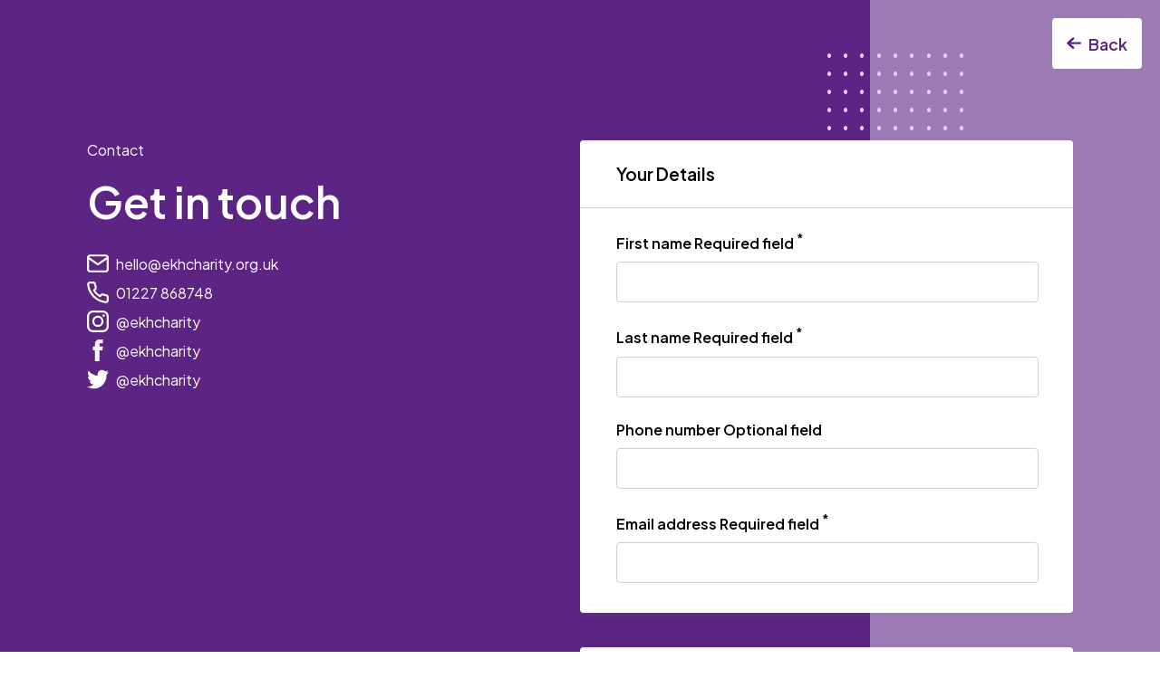

--- FILE ---
content_type: text/html
request_url: https://www.ekhcharity.org.uk/contact/
body_size: 1618
content:
<!doctype html>
<html lang="en">
    <head>
        <meta charset="utf-8">
        <meta http-equiv="X-UA-Compatible" content="IE=edge">
        <meta name="viewport" content="width=device-width, initial-scale=1">

        <title>
            
                Contact | East Kent Hospitals Charity
            
        </title>

        <link rel="stylesheet" href="/css/site.css?id=3b45c1637a491860cb15161ba8b960ca">

        <script>
            window.config={
                searchAuthToken: "57d12a67bb847144131ff6a5f02907ba79b924b90951d012228406a24f028cbf",
                searchHost: "/search",
            };
        </script>

        
    <script defer type="text/javascript" src="/vendor/statamic-formbuilder-addon/js/iframes-stylesheets.js"></script>


        

        <link rel="apple-touch-icon" sizes="180x180" href="/favicon/apple-touch-icon.png">
        <link rel="icon" type="image/png" sizes="32x32" href="/favicon/favicon-32x32.png">
        <link rel="icon" type="image/png" sizes="16x16" href="/favicon/favicon-16x16.png">
        <link rel="manifest" href="/favicon/site.webmanifest">
        <link rel="mask-icon" href="/favicon/safari-pinned-tab.svg" color="#5bbad5">
        <meta name="msapplication-TileColor" content="#da532c">
        <meta name="theme-color" content="#ffffff">
    </head>
    <body class="template--form-page">
        <!-- Matomo -->
            <script>
                var _paq = window._paq = window._paq || [];
                /* tracker methods like "setCustomDimension" should be called before "trackPageView" */
                _paq.push(['trackPageView']);
                _paq.push(['enableLinkTracking']);
                (function() {
                    var u="//webana.ekhuft.nhs.uk/";
                    _paq.push(['setTrackerUrl', u+'matomo.php']);
                    _paq.push(['setSiteId', '9']);
                    var d=document, g=d.createElement('script'), s=d.getElementsByTagName('script')[0];
                    g.async=true; g.src=u+'matomo.js'; s.parentNode.insertBefore(g,s);
                })();
            </script>
        <!-- End Matomo Code -->

        

<div class="form-page">
    <a href="javascript:window.history.back()" class="people__exit-btn btn btn--white btn--white--bk-dark btn--icon--small btn--icon--left btn--icon--flip">
        <svg xmlns="http://www.w3.org/2000/svg">
            <use href="/svg/icons.svg#arrow-right"></use>
        </svg>
        <span> Back</span>
    </a>

    <div class="bk-bar bk-bar--light-purple">
        <div class="page-width form-page__container page-x-padding">
            <div class="prose prose--white form-page__content">
                <span>Contact</span>
                <h1>Get in touch</h1>
                
                    <div>
                        
                            
                                <div class="listable">
    
        <div class="listable__container">
            
            <div class="listable__item">
                <svg class="listable__icon" xmlns="http://www.w3.org/2000/svg" aria-hidden="true">
                    <use href="/svg/icons.svg#email"/>
                </svg>

                
                    <a href="mailto:">hello@ekhcharity.org.uk</a>
                
            </div>
            
            <div class="listable__item">
                <svg class="listable__icon" xmlns="http://www.w3.org/2000/svg" aria-hidden="true">
                    <use href="/svg/icons.svg#phone"/>
                </svg>

                
                    <a href="tel:">01227 868748</a>
                
            </div>
            
            <div class="listable__item">
                <svg class="listable__icon" xmlns="http://www.w3.org/2000/svg" aria-hidden="true">
                    <use href="/svg/icons.svg#IG"/>
                </svg>

                
                    <a href="https://www.instagram.com/ekhcharity/">@ekhcharity</a>
                
            </div>
            
            <div class="listable__item">
                <svg class="listable__icon" xmlns="http://www.w3.org/2000/svg" aria-hidden="true">
                    <use href="/svg/icons.svg#facebook"/>
                </svg>

                
                    <a href="https://www.facebook.com/EKHCharity">@ekhcharity</a>
                
            </div>
            
            <div class="listable__item">
                <svg class="listable__icon" xmlns="http://www.w3.org/2000/svg" aria-hidden="true">
                    <use href="/svg/icons.svg#twitter"/>
                </svg>

                
                    <a href="https://twitter.com/EKHCharity">@ekhcharity</a>
                
            </div>
            
        </div>
    
</div>

                            
                        
                            
                                <p></p>
                            
                        
                    </div>
                
            </div>
            <div class="form-page__form-container">
                    <iframe allowtransparency class="external-form" frameborder="0" id="contact-east-kent-hospitals-charity" is="external-form" referrerpolicy="no-referrer" scrolling="yes" src="https://itx.ekhuft.nhs.uk/contact-east-kent-hospitals-charity"></iframe>
            </div>
        </div>
    </div>
</div>

        <script src="/js/site.js?id=a6f2c3bc80c7a1d354dbdc6b30abf0ac"></script>
    </body>
</html>


--- FILE ---
content_type: text/html; charset=UTF-8
request_url: https://itx.ekhuft.nhs.uk/contact-east-kent-hospitals-charity
body_size: 2584
content:
<!DOCTYPE html>
<html>
	<head>
		<meta charset="utf-8">
		<link rel="stylesheet" href="https://itx.ekhuft.nhs.uk/plugins/axomat/twigformtags/assets/css/datepicker.css">
		<script type="text/javascript">
            window.addEventListener('message', function (message) {
		const data = typeof message.data === 'string' ? JSON.parse(message.data) : message.data;

                switch (data.type) {
                    case 'addEventListeners':
                        document.querySelectorAll('[data-request] button[data-attach-loading]').forEach((button) => {
                            button.addEventListener('click', () => {
                                message.source.postMessage({
                                    type: 'scrollToTop',
                                    payload: {
                                        id: data.payload.id
                                    }
                                }, message.origin);
                            });
                        });

                        document.querySelectorAll('[data-trigger-action]').forEach((hasTriggerAction) => {
                            let trigger = document.querySelector(hasTriggerAction.dataset.trigger);

                            trigger.addEventListener('change', () => {
                                this.setTimeout(function () {
                                    let height = document.body.scrollHeight;

                                    this.document.querySelectorAll('form *').forEach((el) => {
                                        let before = parseInt(window.getComputedStyle(el, ':before').height),
                                            after = parseInt(window.getComputedStyle(el, ':after').height);
            
                                        height = height
                                                    + (isNaN(before) ? 0 : before)
                                                    + (isNaN(after) ? 0 : after);
                                    });
    
                                    message.source.postMessage({
                                        type: 'updateFrameHeight',
                                        payload: {
                                            height: height,
                                            id: data.payload.id
                                        }
                                    }, message.origin);
                                }, 100);
                            });
                        });

			break;

                    case 'addStylesheets':
                        let originalHeight = document.body.scrollHeight;

                        data.payload.stylesheets.forEach((stylesheet) => {
                            let cssLink = document.createElement('link');
                            cssLink.href = stylesheet;
                            cssLink.rel = 'stylesheet';
                            cssLink.type = 'text/css';

                            document.head.appendChild(cssLink);
                        });

                        let tries = 0;
                        const updateFrameHeight = this.setInterval(() => {
                            if (document.body.scrollHeight !== originalHeight || tries >= 3) {
                                message.source.postMessage({
                                    type: 'stylesheetsAdded',
                                    payload: {
                                        id: data.payload.id
                                    }
                                }, message.origin);
                                this.clearInterval(updateFrameHeight);
                            } else {
                                tries++;
                            }
                        }, 1000);
                        break;

                    case 'addData':
                        for (const [name, value] of Object.entries(data.payload)) {
                            document.querySelectorAll(`form input[name=${name}]`).forEach((input) => {
                                input.value = value;
                            });
                        }
                        break;

                    case 'getHeight':
                        let height = document.body.scrollHeight;

                        this.document.querySelectorAll('form *').forEach((el) => {
                            let before = parseInt(window.getComputedStyle(el, ':before').height),
                                after = parseInt(window.getComputedStyle(el, ':after').height);

                            height = height
                                        + (isNaN(before) ? 0 : before)
                                        + (isNaN(after) ? 0 : after);
                        });

                        message.source.postMessage({
                            type: 'updateFrameHeight',
                            payload: {
                                height: height,
                                id: data.payload.id
                            }
                        }, message.origin);
                        break;
                }
            });
		</script>
	</head>
	<body class="container external-form-container">
		<div class="external-form-grid">
			<div class="external-form-grid-col-1">
							</div>
			<div class="external-form-grid-col-2">
				
    <h3>East Kent Hospitals Charity - Contact Form</h3>
    <div class="renderForm69710e2bc52f1"></div>

    <form method="POST" action="https://itx.ekhuft.nhs.uk/contact-east-kent-hospitals-charity" accept-charset="UTF-8" id="axomat.formbuilder::mail.default" class="form-horizontal" data-request="renderForm::onSubmit" data-request-files="1" enctype="multipart/form-data" data-request-data="&quot;form&quot;:&quot;axomat.formbuilder::mail.default&quot;"><input name="_session_key" type="hidden" value="jaGQK9m20VqDe0F6YVeyFZlX4Z80rSQgOCfBNpRe"><input name="_token" type="hidden" value="UKXT0d7vVnRqdl9hvQlbAaTie2oev8wmvEnqFqbz">

            
    
        
        <div class="form-group">
    <div class="lead">
                                <hr>
            Your Details
                    
            </div>

    </div>


        
        
            
            <div class="row"><div class="col-md-6">
        
                    
                        
    
    <div class="form-group
         is-required        "

        >


            <label for="firstname"
               class="control-label col-xs-4"
                >
            <span>First name</span>

                        <span class="control-label__required hidden">Required field</span>
            <sup class="text-danger">*</sup>
                    </label>
    
<div class="col-xs-8">

    <input id="firstname"
           name="firstname"
           type="text"
           class="form-control"
           value=""
                      required aria-required="true"                       autocomplete="off"                                     >

    </div></div>




                            </div>
            
    
    
                            </div>
            
            
                    
                        
    
    <div class="form-group
         is-required        "

        >


            <label for="lastname"
               class="control-label col-xs-3"
                >
            <span>Last name</span>

                        <span class="control-label__required hidden">Required field</span>
            <sup class="text-danger">*</sup>
                    </label>
    
<div class="col-xs-8">

    <input id="lastname"
           name="lastname"
           type="text"
           class="form-control"
           value=""
                      required aria-required="true"                       autocomplete="off"                                     >

    </div></div>




                
    
    
            
                    <div class="row"><div class="col-md-6"></div>             <div class="col-md-6">
                
                    
                        
    
    <div class="form-group
                "

        >


            <label for="phonenumber"
               class="control-label col-xs-4"
                >
            <span>Phone number</span>

                        <span class="control-label__optional hidden">Optional field</span>
                    </label>
    
<div class="col-xs-8">

    <input id="phonenumber"
           name="phonenumber"
           type="text"
           class="form-control"
           value=""
                                            autocomplete="off"                                     >

    </div></div>




                        </div></div>
    
    
    
            
            <div class="row"><div class="col-md-6">
        
                    
                        
    

    <div class="form-group
         is-required        "

        >


            <label for="email"
               class="control-label col-xs-3"
                >
            <span>Email address</span>

                        <span class="control-label__required hidden">Required field</span>
            <sup class="text-danger">*</sup>
                    </label>
    
<div class="col-xs-8">

    <input id="email"
           name="email"
           type="email"
           class="form-control"
           value=""
                      required aria-required="true"                       autocomplete="off"                                     >

    </div></div>




                            </div>
            
    
    
    
                    </div>
        
        <div class="form-group">
    <div class="lead">
                                <hr>
            Your Message
                    
            </div>

    </div>


        
        
            
            
                    
                        
    
    <div class="form-group
         is-required        "

        >


            <label for="message"
           class="control-label col-xs-3"
           >
           <span>Message</span>

                      <span class="control-label__required hidden">Required field</span>
           <sup class="text-danger">*</sup>
                  </label>
    
    <div class="col-xs-8">
    
    <textarea id="message"
            name="message"
            type="text"
            rows="6"
            class="form-control "
        required aria-required="true"                                    ></textarea>

    </div></div>




                
    
    
    
        
        <div class="form-group">
    <div class="lead">
                                <hr>
            Your Consent
                    
            </div>

            <p             >
            By submitting this form, you consent for your information to be used as outlined in our <a href="https://www.ekhcharity.org.uk/privacy-policy/ ">Privacy Policy</a>.        </p>
    </div>


        
        
            
            
                    
                        
    

                <div class="form-group
                "

        >


    <div class="col-xs-offset-3 col-xs-8">    <div class="checkbox">
        <label class="checkmark-label">            <input type="checkbox" id="marketingconsent" name="marketingconsent" data-toggle="checkbox" class="radio checkmark">
            I am happy to be contacted about charity updates and events.
            <span class="checkmark"></span>
            </label>    </div>

    </div></div>


    

                
    
    
    
    
        
    
    <div class="form-group
                "

        >


    
<div class="col-xs-7 col-xs-offset-4">

<button class="btn btn-primary"
        data-attach-loading>
    Submit this form

</button>

</div></div>



    </form>

			</div>
		</div>
		<script src="https://itx.ekhuft.nhs.uk/combine/8ab9ae40b9947c31b356ebebbad1b37c-1574871124"></script>
		<script src="/modules/system/assets/js/framework.js"></script>
<script src="/modules/system/assets/js/framework.extras.js"></script>
<link rel="stylesheet" property="stylesheet" href="/modules/system/assets/css/framework.extras.css">
		<script src="https://itx.ekhuft.nhs.uk/plugins/axomat/twigformtags/assets/js/moment.min.js"></script>
<script src="https://itx.ekhuft.nhs.uk/plugins/axomat/twigformtags/assets/js/pikaday.js"></script>
<script src="https://itx.ekhuft.nhs.uk/plugins/axomat/twigformtags/assets/js/pikaday.jquery.js"></script>
<script src="https://itx.ekhuft.nhs.uk/plugins/axomat/twigformtags/assets/js/date-picker.js"></script>
<script src="https://itx.ekhuft.nhs.uk/plugins/axomat/twigformtags/assets/js/jquery-clockpicker.js"></script>
		<script src="https://itx.ekhuft.nhs.uk/combine/c5e81885c69b6e92850119cd268cbb4e-1574871124"></script>
		<script src="https://itx.ekhuft.nhs.uk/combine/9d2e4a7feb282b984f7d5d3649765b95-1574871124"></script>
	</body>
</html>

--- FILE ---
content_type: text/css
request_url: https://www.ekhcharity.org.uk/css/site.css?id=3b45c1637a491860cb15161ba8b960ca
body_size: 11797
content:
@import url(https://fonts.googleapis.com/css2?family=Plus+Jakarta+Sans:wght@400;600;700&display=swap);
.glide{box-sizing:border-box;position:relative;width:100%}.glide *{box-sizing:inherit}.glide__slides,.glide__track{overflow:hidden}.glide__slides{-webkit-backface-visibility:hidden;backface-visibility:hidden;display:flex;flex-wrap:nowrap;list-style:none;margin:0;padding:0;position:relative;touch-action:pan-Y;transform-style:preserve-3d;white-space:nowrap;width:100%;will-change:transform}.glide__slide,.glide__slides--dragging{-webkit-user-select:none;-moz-user-select:none;user-select:none}.glide__slide{-webkit-touch-callout:none;-webkit-tap-highlight-color:transparent;flex-shrink:0;height:100%;white-space:normal;width:100%}.glide__slide a{-webkit-user-drag:none;-webkit-user-select:none;user-select:none;-moz-user-select:none;-ms-user-select:none}.glide__arrows,.glide__bullets{-webkit-touch-callout:none;-webkit-user-select:none;-moz-user-select:none;user-select:none}.glide--rtl{direction:rtl}body{display:flex;flex-direction:column;margin:0}.disable-scroll{height:100%;overflow:hidden}.page-width{box-sizing:border-box;margin:0 auto;max-width:1440px;position:relative}.bg--orange{background-color:#f39200}.bg--light-orange{background-color:#f8be66}.bg--lightest-orange{background-color:#fde9cc}.bg--purple{background-color:#5c2483}.icon{height:20px;width:20px}.icon-info{align-items:center;display:flex;font-weight:600}.icon-info>svg{margin-right:5px}.page-x-padding{padding:0 1.25rem}.prose h1{font-size:2.5rem;font-weight:600;line-height:3rem;margin-bottom:.938rem;margin-top:0}.prose h2{font-size:2.25rem;line-height:2.688rem}.prose h2,.prose h3{font-weight:600;margin-bottom:1rem;margin-top:0}.prose h3{font-size:2rem;line-height:2.375rem}.prose h4{font-size:1.5rem;line-height:1.813rem;margin-bottom:1.188rem}.prose h4,.prose h5{font-weight:600;margin-top:0}.prose h5{font-size:1.25rem;line-height:1.5rem;margin-bottom:1.313rem}.prose h6{font-size:1rem;font-weight:600;line-height:1.188rem;margin-bottom:1.188rem;margin-top:0}.prose p{font-size:1rem;line-height:1.625rem;margin:0}.prose p>a{color:#5c2483}.prose-hr p{margin-bottom:1.625rem}.prose--white a,.prose--white h1,.prose--white h2,.prose--white h3,.prose--white h4,.prose--white h5,.prose--white h6,.prose--white p,.prose--white svg{color:#fff}.prose--black{color:#000}.prose--black p{color:#3b3b3b}@media (min-width:768px){.page-x-padding{padding:0 3rem}.prose h1{font-size:4rem;line-height:4.813rem;margin-bottom:1.688rem}.prose h2{font-size:3rem;line-height:3.625rem;margin-bottom:1.375rem}.prose h3{font-size:2rem;line-height:2.375rem;margin-bottom:1.125rem}.prose h4{font-size:1.5rem;line-height:1.813rem;margin-bottom:1.188rem}.prose h5{font-size:1.25rem;line-height:1.5rem;margin-bottom:1.313rem}.prose h6{font-size:1rem;line-height:1.188rem;margin-bottom:1.188rem}.prose p{font-size:1.125rem;line-height:1.75rem}.prose-hr p{margin-bottom:1.75rem}}@media (min-width:1200px){.page-x-padding{padding:0 6rem}}html{font-family:Plus Jakarta Sans,sans-serif;font-size:16px}h1{font-size:4rem;font-weight:700}p{color:#3b3b3b}.js-hidden{opacity:0}.js-fade-in-on-load,.js-fade-in-on-scroll{animation:fade-in-bottom 1s ease-in-out both}.js-fade-in-on-load{opacity:0}@keyframes fade-in-bottom{0%{opacity:0;transform:translateY(20px)}to{opacity:1;transform:translateY(0)}}.site-title-h1{font-size:2.5rem;font-weight:700;margin-bottom:1rem;margin-top:0}.site-title,.site-title-large{font-size:1.5rem;margin-bottom:.875rem;margin-top:0}.site-text-small{font-size:.875rem}.site-link{align-items:center;color:#5c2483;display:flex;font-size:1rem;font-weight:600;text-decoration:none}.site-link>span{margin-right:5px}.site-link>svg{height:12px;width:12px}@media (min-width:1200px){.site-title-h1{font-size:4rem}.site-title-large{font-size:3rem}.site-title{font-size:2.375rem}.site-text-small{font-size:1rem}.site-link{font-size:1.125rem}}.pathname-select{position:relative}.pathname-select__control{-webkit-appearance:none;-moz-appearance:none;appearance:none;border:1px solid #cecece;border-radius:5px;margin-right:25px;padding:.625rem;width:100%}.pathname-select:after{border:solid #5c2483;border-width:0 2px 2px 0;content:" ";display:inline-block;height:8px;pointer-events:none;position:absolute;right:15px;top:10px;transform:rotate(45deg);width:8px}.round-text{border-radius:20px;display:inline-block;font-weight:700;padding:10px 15px}.round-text--white{background-color:#fff}.round-text--orange{background-color:#f39200}.bk-bar:after{content:" ";display:block;height:100%;position:absolute;right:0;top:0;width:10px}.bk-bar--light-purple:after{background-color:#9d7cb5}@media (min-width:920px){.bk-bar:after{width:25vw}}.btn{align-items:center;background-color:#fff;border:none;border-radius:4px;box-sizing:border-box;color:#5c2483;cursor:pointer;display:inline-flex;font-size:1.125rem;font-weight:600;justify-content:center;padding:.5rem;text-decoration:none}.btn--box-padding{padding:.5rem .8rem}.btn-container{display:flex;flex-wrap:wrap;font-size:1rem}.btn-container a{margin-bottom:1rem;margin-right:1rem}.btn-container a:only-child{margin-bottom:0;margin-right:0}.btn--icon>svg{height:1.5rem;width:2rem}.btn--icon--small>svg{height:1.5rem;width:1rem}.btn--icon--right>span{margin-right:8px}.btn--icon--left>span{margin-left:8px}.btn--icon--flip svg{transform:scaleX(-1)}.btn--purple{background-color:#5c2483;background:linear-gradient(90deg,#9d7cb5 50%,#5c2483 0);background-position:100% 100%;background-size:200% 100%;box-shadow:0 3px 8px 0 hsla(219,9%,48%,.16);color:#fff;transition:all .3s ease-out}.btn--purple:hover{background-position:0 100%}.btn--white{background:linear-gradient(90deg,#9d7cb5 50%,#fff 0);background-position:100% 100%;background-size:200% 100%;box-shadow:0 3px 8px 0 hsla(219,9%,48%,.16);color:#5c2483;transition:all .3s ease-out}.btn--white:hover{background-position:0 100%;color:#fff}.btn--outline{background-color:transparent;color:#5c2483}.btn--outline--bk-light{background:linear-gradient(90deg,#5c2483 50%,transparent 0);background-position:100% 100%;background-size:200% 100%;border:2px solid #5c2483;color:#5c2483;transition:all .3s ease-out}.btn--outline--bk-light:hover{background-position:0 100%;color:#fff}.btn--outline--bk-dark{background:linear-gradient(90deg,#fff 50%,transparent 0);background-position:100% 100%;background-size:200% 100%;border:2px solid;color:#fff;transition:all .3s ease-out}.btn--outline--bk-dark:hover{background-position:0 100%;color:#5c2483}@media (min-width:768px){.btn{padding:1rem}.btn--box-padding{padding:1rem 1.2rem}.btn-container{font-size:1.125rem}}.circle-dot-image{display:block;position:relative}.circle-dot-image:after,.circle-dot-image:before{background-color:#000;content:" ";display:none;height:10em;-webkit-mask-image:url(/images/dots.svg?77a804a9e68d031d501b173e346fd441);mask-image:url(/images/dots.svg?77a804a9e68d031d501b173e346fd441);position:absolute;width:10em;z-index:1}.circle-dot-image--top-right-dots:before{display:block;right:0;top:0}.circle-dot-image--top-left-dots:before{display:block;left:0;top:0}.circle-dot-image--bottom-right-dots:after{bottom:0;display:block;right:0}.circle-dot-image--bottom-left-dots:after{bottom:0;display:block;left:0}.circle-dot-image--orange:after,.circle-dot-image--orange:before{background-color:#f39200}.circle-dot-image--light-orange:after,.circle-dot-image--light-orange:before{background-color:#f8be66}.circle-dot-image--light-purple:after,.circle-dot-image--light-purple:before{background-color:#9d7cb5}.circle-dot-image--lightest-purple:after,.circle-dot-image--lightest-purple:before{background-color:#ded3e6}.circle-dot-image--white:after,.circle-dot-image--white:before{background-color:#fff}.circle-dot-image picture{z-index:3}.circle-dot-image img{border-radius:251px;height:100%;-o-object-fit:cover;object-fit:cover;position:relative;width:100%;z-index:3}.feature-block{display:flex;flex-direction:column;position:relative;width:100%;z-index:1}.feature-block__card:only-child .feature-block__card__content__text{color:#3b3b3b}.feature-block__card:only-child .feature-block__card__content__featured-text{color:#000}.feature-block__card{border-radius:.25rem;height:290px;margin-bottom:.5rem;overflow:hidden;position:relative;transition:all .3s}.feature-block__card__content{bottom:0;color:#fff;padding:1.5rem;position:absolute;z-index:1}.feature-block__card__content__title{font-size:1.75rem;margin:0}.feature-block__card__content__featured-text{font-size:1.5rem;font-weight:600}.feature-block__card__content__text{display:none}.feature-block__card__content__link{color:#fff;font-size:28px;font-weight:500;text-decoration:none}.feature-block__card__content__link span{font-size:16px}.feature-block__card__content__link svg{height:10px;padding-left:.4rem;width:10px}.feature-block__card__content p{color:#fff}.feature-block__card img{filter:brightness(80%);height:100%;-o-object-fit:cover;object-fit:cover;width:100%;z-index:-1}.feature-block__card:first-child:last-child{box-shadow:0 4px 6px -1px rgba(0,0,0,.1),0 2px 4px -2px rgba(0,0,0,.1);display:flex;flex-direction:column;height:auto}.feature-block__card:first-child:last-child .feature-block__card__content{background-color:#fff;color:#000;margin-top:-3px;order:2;position:relative}.feature-block__card:first-child:last-child .feature-block__card__content .feature-block__card__content__text{display:block}.feature-block__card:first-child:last-child .feature-block__card__content .feature-block__card__content__link{color:#5c2483;display:block;font-weight:700}.feature-block__card:first-child:last-child img{max-height:290px}@media (min-width:768px){.feature-block{flex-direction:row}.feature-block__card:first-child:last-child{box-shadow:none;width:100%}.feature-block__card:first-child:last-child .feature-block__card__content{background-color:#fff;border-radius:5px;color:#000;left:90px;max-width:455px;position:absolute;top:50%;transform:translateY(-50%)}.feature-block__card:first-child:last-child .feature-block__card__content .feature-block__card__content__title{font-size:2rem}.feature-block__card:first-child:last-child .feature-block__card__content .feature-block__card__content__text{display:block}.feature-block__card:first-child:last-child .feature-block__card__content .feature-block__card__content__link{color:#5c2483;display:block;font-weight:700}.feature-block__card:first-child:last-child img{filter:brightness(100%);max-height:610px}.feature-block__card:first-child:nth-last-child(2),.feature-block__card:first-child:nth-last-child(2)~.feature-block__card{width:50%}.feature-block__card:first-child:nth-last-child(3),.feature-block__card:first-child:nth-last-child(3)~.feature-block__card{width:33.3333%}.feature-block__card:first-child:nth-last-child(4),.feature-block__card:first-child:nth-last-child(4)~.feature-block__card{width:25%}.feature-block__card:first-child:nth-last-child(2):hover,.feature-block__card:first-child:nth-last-child(2)~.feature-block__card:hover,.feature-block__card:first-child:nth-last-child(3):hover,.feature-block__card:first-child:nth-last-child(3)~.feature-block__card:hover,.feature-block__card:first-child:nth-last-child(4):hover,.feature-block__card:first-child:nth-last-child(4)~.feature-block__card:hover{width:90%}.feature-block__card:first-child:nth-last-child(2):hover .feature-block__card__content .feature-block__card__content__link,.feature-block__card:first-child:nth-last-child(2):hover .feature-block__card__content .feature-block__card__content__text,.feature-block__card:first-child:nth-last-child(2):hover .feature-block__card__content .feature-block__card__content__title,.feature-block__card:first-child:nth-last-child(2)~.feature-block__card:hover .feature-block__card__content .feature-block__card__content__link,.feature-block__card:first-child:nth-last-child(2)~.feature-block__card:hover .feature-block__card__content .feature-block__card__content__text,.feature-block__card:first-child:nth-last-child(2)~.feature-block__card:hover .feature-block__card__content .feature-block__card__content__title,.feature-block__card:first-child:nth-last-child(3):hover .feature-block__card__content .feature-block__card__content__link,.feature-block__card:first-child:nth-last-child(3):hover .feature-block__card__content .feature-block__card__content__text,.feature-block__card:first-child:nth-last-child(3):hover .feature-block__card__content .feature-block__card__content__title,.feature-block__card:first-child:nth-last-child(3)~.feature-block__card:hover .feature-block__card__content .feature-block__card__content__link,.feature-block__card:first-child:nth-last-child(3)~.feature-block__card:hover .feature-block__card__content .feature-block__card__content__text,.feature-block__card:first-child:nth-last-child(3)~.feature-block__card:hover .feature-block__card__content .feature-block__card__content__title,.feature-block__card:first-child:nth-last-child(4):hover .feature-block__card__content .feature-block__card__content__link,.feature-block__card:first-child:nth-last-child(4):hover .feature-block__card__content .feature-block__card__content__text,.feature-block__card:first-child:nth-last-child(4):hover .feature-block__card__content .feature-block__card__content__title,.feature-block__card:first-child:nth-last-child(4)~.feature-block__card:hover .feature-block__card__content .feature-block__card__content__link,.feature-block__card:first-child:nth-last-child(4)~.feature-block__card:hover .feature-block__card__content .feature-block__card__content__text,.feature-block__card:first-child:nth-last-child(4)~.feature-block__card:hover .feature-block__card__content .feature-block__card__content__title{display:block}.feature-block__card:first-child:nth-last-child(2):hover img,.feature-block__card:first-child:nth-last-child(2)~.feature-block__card:hover img,.feature-block__card:first-child:nth-last-child(3):hover img,.feature-block__card:first-child:nth-last-child(3)~.feature-block__card:hover img,.feature-block__card:first-child:nth-last-child(4):hover img,.feature-block__card:first-child:nth-last-child(4)~.feature-block__card:hover img{filter:brightness(50%)}.feature-block__card{border-radius:0;height:350px;margin-bottom:0}.feature-block__card__content{bottom:unset;padding:2.5rem}.feature-block__card__content__link{display:none;font-size:1.125rem}}@media (min-width:1200px){.feature-block__card{height:550px}}.card{border-radius:5px;box-shadow:0 4px 6px -1px rgba(0,0,0,.1),0 2px 4px -2px rgba(0,0,0,.1);height:409px;width:320px}.card,.card__image{overflow:hidden;position:relative}.card__image{height:213px;width:100%}.card__image img{flex:1;height:100%;-o-object-fit:cover;object-fit:cover;transition:all .3s;width:100%}.card__image__overlay-link{background-color:#000;bottom:0;height:100%;left:0;right:0;text-decoration:none;top:0;width:100%}.card__image__overlay-link,.card__image__overlay-link-label{color:#fff;opacity:0;position:absolute;transition:all .3s;z-index:1}.card__image__overlay-link-label{left:50%;pointer-events:none;top:50%;transform:translate(-50%,-50%)}.card__image__overlay-link:hover{opacity:.5}.card__image__overlay-link:hover~.card__image__overlay-link-label{opacity:1}.card__image__overlay-link:hover~picture img{transform:scale(1.5)}.card__date{background-color:#f39200;border-radius:0 2rem 2rem 0;font-size:1rem;font-weight:700;left:0;padding:.5rem 1rem .5rem .5rem;position:absolute;text-transform:uppercase;top:40%}.card__content{padding:.5rem 1rem 1rem}.card__content h5{font-size:1.5rem;margin:0}.card__content p{font-size:.875rem}.card__content__link{color:#5c2483;font-weight:700;text-decoration:none}@media (min-width:768px){.card{width:395px}.card__content__link{display:none}}.newsletter-signup__bar{background-color:#fff;border:2px solid #fff;border-radius:.3rem;display:flex;position:relative}.newsletter-signup__bar input{border:none;flex:1;font-size:1rem;padding:1em;width:100%}.newsletter-signup__bar input[type=submit]{max-width:8rem;z-index:1}.newsletter-signup__honeypot,.newsletter-signup__label{display:none}.newsletter-signup #mc_embed_signup div.mce_inline_error{background-color:transparent;bottom:-3em;color:#fff;padding:0;position:absolute}.newsletter-signup #mce-success-response{padding-top:.5em}.glide-mobile-controls{align-items:center;display:flex;justify-content:center;position:relative}.glide-mobile-controls .glide__bullet{background-color:#9d7cb5;border:none;border-radius:0;vertical-align:middle;width:16px}.glide-mobile-controls .glide__bullet--active{background-color:#5c2483}.glide-mobile-controls .glide__arrows{display:flex;justify-content:space-between;position:absolute;width:100%}.glide-mobile-controls .glide__arrow{background-color:transparent;border:none;color:#5c2483}.glide-mobile-controls .glide__arrow--left{transform:scaleX(-1)}.funds-list{list-style-type:none;margin-bottom:2.625rem;padding:0}.funds-list__item{border:1px solid #cecece;border-left:none;border-right:none;font-size:1rem;font-weight:600;margin-bottom:-1px}.funds-list__item__title{margin-bottom:0;margin-top:.875rem}.funds-list__item__error{margin:.875rem 0}.funds-list__item__link{align-items:center;color:#5c2483;display:flex;margin-bottom:1.25rem;margin-top:.688rem;text-decoration:none}.funds-list__item__icon{height:18px;margin-right:10px;width:18px}@media (min-width:768px){.funds-list{margin:0}.funds-list__item{align-items:center;display:flex;justify-content:space-between;padding:1.25rem 0}.funds-list__item__link,.funds-list__item__title{margin:0}}.banner-content__title{font-size:40px;margin:0}.banner-content__sub-title{margin-bottom:1rem}.banner-content__description{font-size:16px;margin-bottom:1.875rem}@media (min-width:920px){.banner-content{padding-right:1rem}.banner-content__title{font-size:64px}.banner-content__description{font-size:18px}}@media (min-width:1200px){.banner-content{padding-right:8.5rem}}.map{height:654px}.image-card,.map{border-radius:5px;overflow:hidden}.image-card{display:block;height:370px;-o-object-position:center;object-position:center;position:relative}.image-card__name{bottom:1rem;color:#fff;font-size:1.75rem;font-weight:600;left:1rem;margin:0;position:absolute;z-index:2}.image-card__image{height:100%;-o-object-fit:cover;object-fit:cover;transition:all .5s;width:100%}.image-card__image:hover{transform:scale(1.5)}.image-card__overlay{background-image:linear-gradient(180deg,transparent,rgba(0,0,0,.5));height:100%;pointer-events:none;position:absolute;width:100%;z-index:1}.image-card--people .image-card__name{font-size:1.5rem}.social-circle{align-items:center;background-color:#fff;border-radius:50%;color:#5c2483;display:inline-flex;height:52px;justify-content:center;width:52px}.social-circle svg{height:25px;width:25px}.image-slider .glide__slide{position:relative}.image-slider__controls{position:absolute;right:.3rem;top:.3rem;width:auto}.image-slider__controls button{border:none}.image-slider__controls button svg{height:2rem;width:2rem}.image-slider__controls button:first-child{transform:scaleX(-1)}@media (min-width:768px){.image-slider__controls{bottom:1rem;right:1rem;top:unset}.image-slider__controls button svg{height:3rem;width:3rem}}.find-event{margin:5.438rem 0}.find-event__content{margin-bottom:2rem;text-align:center}@media (min-width:768px){.find-event__content{margin:auto auto 5.938rem;max-width:51.313rem}}.text-block{box-sizing:border-box;padding:.625rem 1.25rem}.text-block--full-width{width:100%}@media (min-width:768px){.text-block{padding:1.563rem 3rem}.text-block--two-thirds{width:66%}.text-block--full-width-two-col{-moz-column-count:2;column-count:2}.text-block--full-width-three-col,.text-block--full-width-two-col{grid-column-gap:1.875rem;-moz-column-gap:1.875rem;column-gap:1.875rem}.text-block--full-width-three-col{-moz-column-count:3;column-count:3}}@media (min-width:1200px){.text-block{padding:3.125rem 6rem}}.external-form{position:relative;width:100%;z-index:1}.form-success-message{background-color:#fff;border-radius:4px;padding:0 1em}.form-success-message p{color:#3b3b3b;font-family:Plus Jakarta Sans,sans-serif}body.external-form-container{background-color:transparent;font-family:inherit}body.external-form-container h3{display:none}body.external-form-container form{padding-bottom:33px}body.external-form-container form>.form-group,body.external-form-container form>.row{background-color:#fff;padding-bottom:25px;position:relative}body.external-form-container form>.form-group>.lead,body.external-form-container form>.row>.lead{margin:calc(2em + 16px) 0 0;padding:17px 40px 25px}body.external-form-container form>.form-group>.lead:after,body.external-form-container form>.form-group>.lead:before,body.external-form-container form>.row>.lead:after,body.external-form-container form>.row>.lead:before{background-color:#fff;content:"";display:block;height:8px;left:0;position:absolute;width:100%}body.external-form-container form>.form-group>.lead:before,body.external-form-container form>.row>.lead:before{border-bottom-left-radius:4px;border-bottom-right-radius:4px;border-top-left-radius:0;border-top-right-radius:0;box-shadow:0 3px 8px 0 hsla(219,9%,48%,.16);top:calc(-2em - 16px)}body.external-form-container form>.form-group>.lead:after,body.external-form-container form>.row>.lead:after{border-bottom-left-radius:0;border-bottom-right-radius:0;border-top-left-radius:4px;border-top-right-radius:4px;top:-8px}body.external-form-container form>.form-group:first-of-type,body.external-form-container form>.row:first-of-type{border-bottom-left-radius:0;border-bottom-right-radius:0;border-top-left-radius:4px;border-top-right-radius:4px;overflow:hidden}body.external-form-container form>.form-group:first-of-type>.lead,body.external-form-container form>.row:first-of-type>.lead{margin:0;padding-top:25px}body.external-form-container form>.form-group:first-of-type>.lead:after,body.external-form-container form>.form-group:first-of-type>.lead:before,body.external-form-container form>.row:first-of-type>.lead:after,body.external-form-container form>.row:first-of-type>.lead:before{display:none}body.external-form-container form>.form-group:last-child,body.external-form-container form>.row:last-child{border-bottom-left-radius:4px;border-bottom-right-radius:4px;border-top-left-radius:0;border-top-right-radius:0;overflow:hidden;padding-bottom:33px}body.external-form-container form>.form-group>*{margin-left:40px;margin-right:40px}body.external-form-container p{margin:.875em 0 0}body.external-form-container hr{display:none}body.external-form-container .lead{border-bottom:1px solid #cecece;font-size:1.2em;font-weight:600}body.external-form-container .lead p{font-size:.7292em;font-weight:400}body.external-form-container .row{grid-gap:20px;display:flex;flex-direction:column;gap:20px;padding:0 40px}body.external-form-container label{display:inline-block;font-weight:600;margin-bottom:10px}body.external-form-container input,body.external-form-container select,body.external-form-container textarea{border:1px solid #cfcfcf;border-radius:4px;color:#000;display:block;font-family:inherit;font-size:1.125em;outline:none;padding:10px 20px}body.external-form-container input:focus,body.external-form-container select:focus,body.external-form-container textarea:focus{border-color:#5c2483;outline:none}body.external-form-container input,body.external-form-container textarea{max-width:calc(100% - 40px);width:calc(100% - 40px)}body.external-form-container select{-webkit-appearance:none;-moz-appearance:none;appearance:none;background-image:linear-gradient(45deg,transparent 50%,#5c2483 0),linear-gradient(135deg,#5c2483 50%,transparent 0),linear-gradient(90deg,#cfcfcf,#cfcfcf);background-position:calc(100% - .75em - 10px) 50%,calc(100% - .75em - 5px) 50%,calc(100% - 1.5em - 20px) .4375em;background-repeat:no-repeat;background-size:5px 5px,5px 5px,1px calc(100% - .875em);max-width:100%;width:100%}body.external-form-container input[type=checkbox]{-webkit-appearance:none;-moz-appearance:none;appearance:none;border-color:#fff;border-radius:50%;border-width:2px;color:inherit;display:inline-block;height:1em;max-width:1em;outline:2px solid #5c2483;padding:0;vertical-align:middle;width:100%}body.external-form-container input[type=checkbox]:checked{background-color:currentColor;background-origin:border-box;background-position:50%;background-repeat:no-repeat;background-size:100% 100%}body.external-form-container .select2{display:none}body.external-form-container .checkmark-label{grid-gap:10px;color:#5c2483;display:flex;gap:10px}body.external-form-container p{color:#3b3b3b;font-size:.875em;line-height:1.5em}body.external-form-container button.btn-primary{background-color:#5c2483;box-shadow:0 3px 8px 0 hsla(219,9%,48%,.16);color:#fff;font-size:1.125em;font-weight:400;padding:15px 30px;width:100%}@media (min-width:460.8px){body.external-form-container .row{flex-direction:row;justify-content:space-between;justify-items:stretch}body.external-form-container .row>div{flex-grow:1}body.external-form-container .row>div:empty{display:none}}.tick-points{margin-bottom:1.625rem}.tick-points p{margin-bottom:.5rem}.tick-points p:last-child{margin-bottom:0}.tick-points__line{align-items:center;display:flex}.tick-points__icon{flex-shrink:0;height:1.25rem;margin-right:.7rem;width:1.25rem}@media (min-width:768px){.tick-points{margin-bottom:1.75rem}}.form-block{margin:1rem 0;position:relative}.form-block__inner{background-color:#5c2483;box-sizing:border-box;margin:0 auto;max-width:1200px;padding:2rem 1rem 0;position:relative}.form-block__inner:after{background-color:#9d7cb5;content:" ";display:block;height:100%;left:0;position:absolute;top:0;width:10px}.form-block__inner--cols{display:grid;grid-template-columns:1fr}.form-block__container__inner{padding:0 1rem;position:relative}.form-block__container__inner iframe{z-index:3}.form-block__container__inner:before{height:160px;left:3px;top:-14px;width:160px}.form-block__container__inner:after,.form-block__container__inner:before{background-color:#fff;content:" ";display:block;-webkit-mask-image:url(/images/dots.svg?77a804a9e68d031d501b173e346fd441);mask-image:url(/images/dots.svg?77a804a9e68d031d501b173e346fd441);position:absolute;z-index:1}.form-block__container__inner:after{bottom:81px;height:152px;right:-5px;width:123px}.form-block__text{margin:1rem 0}@media (min-width:920px){.form-block{margin:2rem 0}.form-block__inner{padding:5rem 2rem 0}.form-block__inner:after{width:35%}.form-block__inner--cols{grid-template-columns:7fr 5fr}.form-block__container__inner{padding:0 3rem}.form-block__container__inner:before{left:15px;top:-33px}.form-block__container__inner:after{bottom:60px;right:8px}.form-block__text{margin:0}}@media (min-width:1270px){.form-block{margin:4rem 0}.form-block__inner{padding:6rem 0 0}.form-block__container__inner{padding:0 5rem}.form-block__container__inner:before{left:48px;top:-33px}.form-block__container__inner:after{bottom:2.75rem;right:2.5rem}}.listable__item{align-items:center;display:flex;margin:.5em 0}.listable__item a{text-decoration:none}.listable__icon{height:1.5em;margin-right:.5em;width:1.5em}.statistics__container{display:flex;flex-direction:column;padding:4.688rem 1.25rem 4.188rem}.statistics__number-container{margin-bottom:3.5rem;text-align:center}.statistics__number{color:#f39200;font-size:4rem;font-weight:700;line-height:3rem;margin:0}.statistics__description{font-size:1.5rem;font-weight:700;line-height:2.25rem}@media (min-width:768px){.statistics__container{flex-direction:row;padding:4.688rem 3rem 4.188rem}.statistics__number-container{flex:1}.statistics__container{padding:4.688rem 6rem 4.188rem}}.quotes{background-color:#f39200;margin:1.813rem 0;overflow:hidden;padding:6.625rem 1.25rem 5.063rem;position:relative}.quotes__slide{margin-top:1rem;position:relative}.quotes__quote-icon{color:#f8be66;height:64px;left:1.4rem;position:absolute;top:6.7rem;width:79px}.quotes__text{font-size:1.5rem;font-style:italic;position:relative;z-index:1}.quotes__name{font-weight:700}.quotes__dots{bottom:-92px;color:#f8be66;position:absolute;right:-167px;z-index:1}.quotes:after{background-color:#fde9cc;content:" ";display:block;height:100%;position:absolute;right:0;top:0;width:10px}.quotes .glide__track{z-index:1}.quotes .glide__arrows button:first-child{margin-right:1rem}@media (min-width:1200px){.quotes:after{width:25vw}.quotes__quote-icon{height:5.688rem;left:calc(50% - 410px - 5.6rem);top:5rem;width:7.125rem}.quotes .page-width{width:820px}.quotes__dots{bottom:-60px;left:calc(100% - 25vw - 150px);right:unset}}.split-with-numbered-columns{background-color:#5c2483;color:#fff;margin:1.813rem 0;overflow:hidden;position:relative}.split-with-numbered-columns__container{padding:4.688rem 1.25rem 4.188rem;z-index:1}.split-with-numbered-columns__container:before{right:-31px;top:-9px}.split-with-numbered-columns__container:after,.split-with-numbered-columns__container:before{background-color:#fff;content:" ";display:block;height:100px;-webkit-mask-image:url(/images/dots.svg?77a804a9e68d031d501b173e346fd441);mask-image:url(/images/dots.svg?77a804a9e68d031d501b173e346fd441);position:absolute;width:100px}.split-with-numbered-columns__container:after{bottom:-27px;left:-28px}.split-with-numbered-columns__caption{font-size:1.125rem}.split-with-numbered-columns__title{font-size:2.25rem}.split-with-numbered-columns__description{margin-bottom:2.25rem}.split-with-numbered-columns__column{display:flex;margin-bottom:2.75rem}.split-with-numbered-columns__column>div:first-child{width:4rem}.split-with-numbered-columns__column>div:last-child{flex:1}.split-with-numbered-columns__column__title{font-size:1.5rem;margin-bottom:.75rem;margin-top:0}.split-with-numbered-columns__column__description{font-size:.875rem;margin-bottom:1.438rem}.split-with-numbered-columns__column__number{align-items:center;background-color:#35005a;border-radius:40px;display:flex;font-size:1.25rem;font-weight:600;height:3.438rem;justify-content:center;width:2.75rem}.split-with-numbered-columns:after{background-color:#9d7cb5;content:" ";display:block;height:100%;position:absolute;right:0;top:0;width:10px}.split-with-numbered-columns p{color:#fff}@media (min-width:768px){.split-with-numbered-columns__container{display:flex;padding:4.688rem 3rem 4.188rem}.split-with-numbered-columns__container>div:first-child{margin-right:2rem;width:30%}.split-with-numbered-columns__container>div:last-child{flex:1;width:70%}.split-with-numbered-columns__container:before{right:-14px;top:10px}.split-with-numbered-columns__container:after{bottom:-6px;left:-10px}.split-with-numbered-columns__block-container{display:flex;flex-wrap:wrap;justify-content:space-between}.split-with-numbered-columns__column{width:100%}.split-with-numbered-columns__column>div:first-child{width:7rem}.split-with-numbered-columns__column__description{font-size:1rem}.split-with-numbered-columns__column__number{font-size:2rem;height:5.813rem;width:4.688rem}.split-with-numbered-columns:after{left:0;right:unset;width:25vw}}@media (min-width:1200px){.split-with-numbered-columns__container{padding:9.375rem 6rem 8.688rem}.split-with-numbered-columns__title{font-size:3rem;line-height:3.625rem;margin-bottom:1.375rem;margin-top:0}.split-with-numbered-columns__column{width:48%}}.cube-content-block__container{align-items:flex-start;display:flex;flex-flow:row wrap;justify-content:space-between;margin:1rem;max-width:1440px}.cube-content-block__content{box-sizing:border-box;display:flex;flex:0 0 75%;flex-direction:column;padding-bottom:2rem}.cube-content-block__title{font-size:3rem;line-height:1.2;margin:0}.cube-content-block__caption{font-size:1.125rem;line-height:1.2;order:-1}.cube-content-block__blurb{font-size:1.125rem;line-height:1.5}.cube-content-block__links{background:#35005a;box-sizing:border-box;display:grid;flex:0 0 100%;grid-template-columns:1fr;list-style:none;margin:0;padding:0;position:relative}.cube-content-block__item a{box-sizing:border-box;display:block;min-height:14rem;padding:2rem}.cube-content-block__item .cube-content-block__text{display:block}.cube-content-block__item:first-child,.cube-content-block__item:first-child .cube-content-block__link-icon,.cube-content-block__item:first-child a,.cube-content-block__item:first-child p,.cube-content-block__item:nth-child(10),.cube-content-block__item:nth-child(10) .cube-content-block__link-icon,.cube-content-block__item:nth-child(10) a,.cube-content-block__item:nth-child(10) p,.cube-content-block__item:nth-child(19),.cube-content-block__item:nth-child(19) .cube-content-block__link-icon,.cube-content-block__item:nth-child(19) a,.cube-content-block__item:nth-child(19) p,.cube-content-block__item:nth-child(9n),.cube-content-block__item:nth-child(9n) .cube-content-block__link-icon,.cube-content-block__item:nth-child(9n) a,.cube-content-block__item:nth-child(9n) p{background:#35005a;color:#fff}.cube-content-block__item:nth-child(11),.cube-content-block__item:nth-child(11) .cube-content-block__link-icon,.cube-content-block__item:nth-child(11) a,.cube-content-block__item:nth-child(11) p,.cube-content-block__item:nth-child(13),.cube-content-block__item:nth-child(13) .cube-content-block__link-icon,.cube-content-block__item:nth-child(13) a,.cube-content-block__item:nth-child(13) p,.cube-content-block__item:nth-child(2),.cube-content-block__item:nth-child(2) .cube-content-block__link-icon,.cube-content-block__item:nth-child(2) a,.cube-content-block__item:nth-child(2) p,.cube-content-block__item:nth-child(20),.cube-content-block__item:nth-child(20) .cube-content-block__link-icon,.cube-content-block__item:nth-child(20) a,.cube-content-block__item:nth-child(20) p,.cube-content-block__item:nth-child(22),.cube-content-block__item:nth-child(22) .cube-content-block__link-icon,.cube-content-block__item:nth-child(22) a,.cube-content-block__item:nth-child(22) p,.cube-content-block__item:nth-child(4),.cube-content-block__item:nth-child(4) .cube-content-block__link-icon,.cube-content-block__item:nth-child(4) a,.cube-content-block__item:nth-child(4) p{background:#ded3e6;color:#35005a}.cube-content-block__item:nth-child(12),.cube-content-block__item:nth-child(12) .cube-content-block__link-icon,.cube-content-block__item:nth-child(12) a,.cube-content-block__item:nth-child(12) p,.cube-content-block__item:nth-child(14),.cube-content-block__item:nth-child(14) .cube-content-block__link-icon,.cube-content-block__item:nth-child(14) a,.cube-content-block__item:nth-child(14) p,.cube-content-block__item:nth-child(16),.cube-content-block__item:nth-child(16) .cube-content-block__link-icon,.cube-content-block__item:nth-child(16) a,.cube-content-block__item:nth-child(16) p,.cube-content-block__item:nth-child(21),.cube-content-block__item:nth-child(21) .cube-content-block__link-icon,.cube-content-block__item:nth-child(21) a,.cube-content-block__item:nth-child(21) p,.cube-content-block__item:nth-child(23),.cube-content-block__item:nth-child(23) .cube-content-block__link-icon,.cube-content-block__item:nth-child(23) a,.cube-content-block__item:nth-child(23) p,.cube-content-block__item:nth-child(25),.cube-content-block__item:nth-child(25) .cube-content-block__link-icon,.cube-content-block__item:nth-child(25) a,.cube-content-block__item:nth-child(25) p,.cube-content-block__item:nth-child(3),.cube-content-block__item:nth-child(3) .cube-content-block__link-icon,.cube-content-block__item:nth-child(3) a,.cube-content-block__item:nth-child(3) p,.cube-content-block__item:nth-child(5),.cube-content-block__item:nth-child(5) .cube-content-block__link-icon,.cube-content-block__item:nth-child(5) a,.cube-content-block__item:nth-child(5) p,.cube-content-block__item:nth-child(7),.cube-content-block__item:nth-child(7) .cube-content-block__link-icon,.cube-content-block__item:nth-child(7) a,.cube-content-block__item:nth-child(7) p{background:#5c2483;color:#fff}.cube-content-block__item:nth-child(15),.cube-content-block__item:nth-child(15) .cube-content-block__link-icon,.cube-content-block__item:nth-child(15) a,.cube-content-block__item:nth-child(15) p,.cube-content-block__item:nth-child(17),.cube-content-block__item:nth-child(17) .cube-content-block__link-icon,.cube-content-block__item:nth-child(17) a,.cube-content-block__item:nth-child(17) p,.cube-content-block__item:nth-child(24),.cube-content-block__item:nth-child(24) .cube-content-block__link-icon,.cube-content-block__item:nth-child(24) a,.cube-content-block__item:nth-child(24) p,.cube-content-block__item:nth-child(26),.cube-content-block__item:nth-child(26) .cube-content-block__link-icon,.cube-content-block__item:nth-child(26) a,.cube-content-block__item:nth-child(26) p,.cube-content-block__item:nth-child(6),.cube-content-block__item:nth-child(6) .cube-content-block__link-icon,.cube-content-block__item:nth-child(6) a,.cube-content-block__item:nth-child(6) p,.cube-content-block__item:nth-child(8),.cube-content-block__item:nth-child(8) .cube-content-block__link-icon,.cube-content-block__item:nth-child(8) a,.cube-content-block__item:nth-child(8) p{background:#9d7cb5;color:#fff}.cube-content-block__item .cube-content-block__link{padding-top:2rem}.cube-content-block__text{display:none}.cube-content-block__link{text-decoration:none;transition:width .5s linear}.cube-content-block__link-icon{height:2rem;margin:0;padding:0;pointer-events:none;width:2rem}.cube-content-block__link-text{display:block;font-size:1.5rem;font-weight:600;line-height:1.2;margin-top:1rem;pointer-events:none}@media only screen and (min-width:920px){.cube-content-block__content{flex:0 0 40%}.cube-content-block__item a .cube-content-block__text{display:none}.cube-content-block__item a.active{height:28rem;position:absolute;width:100%}.cube-content-block__item a.active .cube-content-block__text{display:block}.cube-content-block__item:nth-child(2n) a.active{right:0}.cube-content-block__item:nth-last-child(-n+2) a.active{bottom:0}.cube-content-block__links{flex:0 0 55%;grid-template-columns:repeat(2,1fr)}}@media only screen and (min-width:1200px){.cube-content-block__links{grid-template-columns:repeat(3,1fr)}.cube-content-block__item a.active{width:66.7%}.cube-content-block__item:nth-child(2n) a.active{right:unset}.cube-content-block__item:nth-child(3n) a.active{right:0}.cube-content-block__item:nth-last-child(-n+3) a.active{bottom:0}}@media only screen and (min-width:1440px){.cube-content-block__container{margin:2rem auto}}.discover-content{background-color:#fde9cc;overflow:hidden;padding:66px 1.25rem;position:relative}.discover-content__container{display:flex;flex-direction:column}.discover-content__title{font-size:2.25rem;margin:0;max-width:85%}.discover-content__caption,.discover-content__title{text-align:center}.discover-content__desktop-link{display:none}.discover-content__blurb{align-items:center;display:flex;flex-direction:column;margin-bottom:4rem}.discover-content__caption{order:-1}.discover-content__link{color:#35005a;display:block;font-weight:600;margin:1rem 0;text-align:center;text-decoration:none}.discover-content__link svg{height:10px;margin-right:10px;transform:scaleX(-1);width:10px}.discover-content__cards{display:flex;flex:1 1 auto;flex-flow:row wrap;justify-content:center}.discover-content .image-card{flex:0 1 395px;margin:.5rem}.discover-content:before{right:-31px;top:-9px}.discover-content:after,.discover-content:before{background-color:#f39200;content:" ";display:block;height:100px;-webkit-mask-image:url(/images/dots.svg?77a804a9e68d031d501b173e346fd441);mask-image:url(/images/dots.svg?77a804a9e68d031d501b173e346fd441);position:absolute;width:100px}.discover-content:after{bottom:-27px;left:-28px}@media only screen and (min-width:860px){.discover-content .image-card{flex:0 1 30%;max-width:395px}}@media (min-width:1000px){.discover-content{padding:98px 3rem}.discover-content__blurb{align-items:center}.discover-content__title{font-size:3rem}.discover-content__link{margin:2rem 0 0}.discover-content__desktop-link{display:block}.discover-content__mobile-link{display:none}.discover-content--related .discover-content__container{align-items:center;flex-direction:row;justify-content:space-between}.discover-content--related .discover-content__blurb{align-items:flex-start;flex:0 0 335px;padding:0 4rem 0 0;text-align:left}.discover-content--related .discover-content__caption,.discover-content--related .discover-content__title{text-align:left}.discover-content--related .discover-content__cards .image-card{flex:0 1 395px}}@media (min-width:1200px){.discover-content{padding:98px 6rem}}.card-list{padding:1.25rem}.card-list__top{align-items:center;display:flex;justify-content:space-between;margin-bottom:1.5rem}.card-list__container{grid-gap:2rem;display:grid}.card-list__container .card__date{font-size:.875rem}.card-list__pagination{align-items:center;display:flex;justify-content:space-between;margin:2rem 0}.card-list__pagination__info{padding:1rem}@media (min-width:768px){.card-list{padding:3rem}.card-list__container{grid-template-columns:1fr 1fr}.card-list__container .card{width:100%}.card-list__container .card__date{font-size:1rem}}@media (min-width:1200px){.card-list{padding:6rem}.card-list__top{margin-bottom:3.125rem}.card-list__container{grid-template-columns:1fr 1fr 1fr}.card-list__container .card{width:unset}}.cta-block{margin:1.813rem 0;overflow:hidden;position:relative}.cta-block__caption{font-size:1.5rem;font-weight:600}.cta-block__container{color:#fff;justify-content:center;overflow:hidden;padding:4.688rem 1.25rem 5rem;text-align:center}.cta-block__container p{color:#fff}.cta-block__container:before{right:-31px;top:-9px}.cta-block__container:after,.cta-block__container:before{background-color:#9d7cb5;content:" ";display:block;height:100px;-webkit-mask-image:url(/images/dots.svg?77a804a9e68d031d501b173e346fd441);mask-image:url(/images/dots.svg?77a804a9e68d031d501b173e346fd441);position:absolute;width:100px}.cta-block__container:after{bottom:-27px;left:-28px}.cta-block__image-container{position:relative;z-index:1}.cta-block__image-container:after{background-color:#9d7cb5;content:" ";display:block;height:100%;position:absolute;right:0;top:0;width:calc(100vw - 1.25rem - 177.5px)}.cta-block__content-container{flex:1;z-index:1}.cta-block__image{flex:1;height:440px;max-width:355px}.cta-block__title{font-size:2rem;font-weight:600}.cta-block__buttons .btn-container{display:flex;justify-content:center}.cta-block__social>a{margin:.313rem}.cta-block__newsletter{margin:auto;max-width:24.688rem}.cta-block--with-img{padding-top:0}.cta-block--with-img .cta-block__container{display:flex;flex-direction:column;padding-right:0;padding-top:0;text-align:left}.cta-block--with-img .cta-block__container:after,.cta-block--with-img .cta-block__container:before{display:none}.cta-block--with-img .btn-container{display:block}.cta-block--with-img .cta-block__content-container{padding-right:1.25rem}@media (min-width:768px){.cta-block__container{padding:6.25rem 3rem 7.063rem}.cta-block__title{font-size:2.5rem}.cta-block__content{margin-bottom:2.563rem}.cta-block--with-img{padding:0}.cta-block--with-img .cta-block__container{flex-direction:row;padding-top:8.563rem}.cta-block--with-img .cta-block__container:after{background-color:#9d7cb5;content:" ";display:block;height:100%;left:0;-webkit-mask-image:none;mask-image:none;position:absolute;top:0;width:25vw}.cta-block--with-img .cta-block__image-container:after{display:none}.cta-block--with-img .cta-block__content-container{margin-left:3.125rem;padding-right:3rem}}@media (min-width:1200px){.cta-block__container{padding:8.563rem 6rem 9.375rem}.cta-block:before{right:-14px;top:10px}.cta-block:after{bottom:-6px;left:-10px}.cta-block--with-img .cta-block__content-container{margin-left:6.25rem;padding-right:6rem}}.donate-block{background-color:#5c2483;color:#fff;position:relative}.donate-block:after{background-color:#9d7cb5;content:" ";display:block;height:100%;position:absolute;right:0;top:0;width:10px}.donate-block__container{padding:2.188rem 0;z-index:1}.donate-block__content{padding-left:1.25rem}.donate-block__content p{color:#fff}.donate-block__sub-title{font-size:1.25rem;margin:0}.donate-block__title{font-size:2.25rem;font-weight:600;margin:1.125rem 0 0}.donate-block__image{display:none}.donate-block__buttons{margin:2rem 0 0}@media (min-width:768px){.donate-block__sub-title{font-size:1.5rem}.donate-block__title{font-size:3rem}.donate-block__content{padding-left:3rem}}@media (min-width:1200px){.donate-block:after{width:25vw}.donate-block__container{align-items:center;display:flex;justify-content:space-between}.donate-block__content{flex:1 0 50%;padding-left:6rem}.donate-block__image{margin-right:calc(25vw - 126px);z-index:1}.donate-block__image,.donate-block__image img{display:block;height:312px;width:252px}}@media (min-width:1440px){.donate-block:after{width:calc(50vw - 720px + 25%)}.donate-block__image{margin-right:calc(25vw - 126px)}}.faq{margin:64px 0;padding:0 1.25rem}.faq__container{max-width:51.313rem}.faq__question{margin-top:-1px}.faq__button{border-bottom:1px solid #cecece;border-top:1px solid #cecece;height:3.875rem;position:relative}.faq__button button{background:none;border:none;cursor:pointer;font-size:1rem;height:100%;text-align:left;width:100%}.faq__button svg{height:14px;position:absolute;right:0;top:50%;transform:translate(-50%,-50%);width:14px}.faq__content{height:0;overflow:hidden}.faq__content[aria-expanded=true]{height:auto}@media (min-width:768px){.faq{padding:0 3rem}}@media (min-width:1200px){.faq{margin:6.25rem 0;padding:0 6rem}}.featured-campaigns{background-color:#fde9cc;overflow:hidden;padding:1.25rem;position:relative}.featured-campaigns:before{left:5px;top:5px}.featured-campaigns:after,.featured-campaigns:before{background-color:#f8be66;content:" ";display:block;height:50px;-webkit-mask-image:url(/images/dots.svg?77a804a9e68d031d501b173e346fd441);mask-image:url(/images/dots.svg?77a804a9e68d031d501b173e346fd441);position:absolute;width:50px}.featured-campaigns:after{bottom:5px;right:0}.featured-campaigns__title-container>.btn-container{align-self:center;display:none}.featured-campaigns__title{font-size:2.25rem;margin:2rem 0}.featured-campaigns__mobile-links>.btn-container a{margin-bottom:3rem;margin-top:2rem;width:100%}@media (min-width:768px){.featured-campaigns{padding:3rem}.featured-campaigns:before{height:75px;width:68px}.featured-campaigns:after{bottom:59px;height:170px;right:58px;width:158px}.featured-campaigns__title-container{display:flex;justify-content:space-between}.featured-campaigns__title-container>.btn-container{display:flex}.featured-campaigns__content{border-radius:.25rem;display:flex;flex-wrap:wrap;overflow:hidden}.featured-campaigns__mobile-links{display:none}}@media (min-width:1200px){.featured-campaigns{padding:6rem}.featured-campaigns__title{font-size:3rem}}.four-col-with-icons{padding:1.25rem;text-align:center}.four-col-with-icons__columns__column{padding-bottom:2.5rem}.four-col-with-icons h4{font-size:2.25rem}.four-col-with-icons p{font-family:PlusJakartaSans-Bold,sans-serif;font-size:1.125rem;font-weight:700;line-height:1.75rem}.four-col-with-icons svg{color:#f39200;height:5rem;width:5rem}@media (min-width:768px){.four-col-with-icons__columns{display:flex;flex-wrap:wrap;justify-content:center}.four-col-with-icons__columns__column{min-width:17.813rem;padding:0 1.875rem;width:40%}}@media (min-width:1200px){.four-col-with-icons{padding:6rem}.four-col-with-icons__columns{flex-wrap:nowrap}.four-col-with-icons__columns__column{min-width:0;width:17.813rem}.four-col-with-icons p{font-family:PlusJakartaSans-SemiBold,sans-serif;font-weight:700}.four-col-with-icons h4{font-size:3rem}}.funds-block{padding:5.25rem 1.25rem}.funds-block__title{font-size:2.25rem;font-weight:600;margin-bottom:1rem;margin-top:0}.funds-block__text{color:#3b3b3b;font-size:1rem}.funds-block__desktop-link{display:none}.funds-block__mobile-link{width:100%}@media (min-width:768px){.funds-block{padding:5.25rem 3rem}}@media (min-width:1200px){.funds-block{padding:9.125rem 6rem}.funds-block__content{padding-right:1rem}.funds-block__title{font-size:3rem}.funds-block__text{margin-bottom:2.563rem}.funds-block__container{display:flex;justify-content:space-between}.funds-block__container>div:first-child{width:29rem}.funds-block__container>div:last-child{width:44.625rem}.funds-block__desktop-link{display:inline-flex}.funds-block__mobile-link{display:none}}.hero-banner{min-height:auto;position:relative}.hero-banner__container{display:flex;flex-direction:column;justify-content:space-between;overflow:hidden}.hero-banner__content{background-color:#fde9cc;display:flex;flex:1 0 50%;flex-direction:column;justify-content:center;padding:3em 1.25em}.hero-banner__image{background:linear-gradient(90deg,#fde9cc 50%,#f39200 0);height:415px;overflow:hidden;padding:0 1.25rem;position:relative;text-align:center;width:100vw}.hero-banner__image:before{background-color:#f8be66;content:" ";height:165px;-webkit-mask-image:url(/images/dots.svg?77a804a9e68d031d501b173e346fd441);mask-image:url(/images/dots.svg?77a804a9e68d031d501b173e346fd441);position:absolute;right:50vw;top:0;width:165px}.hero-banner__image:after{background-color:#fff;bottom:0;content:" ";display:block;height:50%;left:0;position:absolute;width:100%}.hero-banner__image__dots-left{color:#f8be66;position:absolute;right:45%;top:0;z-index:-1}.hero-banner__image__dots-right{bottom:0;color:#f8be66;display:none;position:absolute;z-index:-1}.hero-banner__image img{border-radius:251px;height:100%;max-width:335px;-o-object-fit:cover;object-fit:cover;-o-object-position:center;object-position:center;position:relative;width:100%;z-index:3}@media (min-width:375px){.hero-banner__image{padding-left:0;padding-right:0}}@media (min-width:920px){.hero-banner{background-color:#fde9cc}.hero-banner:after{background-color:#f39200;content:" ";display:block;height:100%;position:absolute;right:0;top:0;width:25vw}.hero-banner__container{flex-direction:row;padding-bottom:7.25rem;padding-left:3rem;padding-top:7.25rem}.hero-banner__content{background-color:transparent;max-width:37.75rem;padding-left:0}.hero-banner__image{margin-right:calc(25vw - 167.5px);width:335px}.hero-banner__image:before{left:0;right:unset}.hero-banner__image:after{background-color:#f8be66;height:165px;left:unset;-webkit-mask-image:url(/images/dots.svg?77a804a9e68d031d501b173e346fd441);mask-image:url(/images/dots.svg?77a804a9e68d031d501b173e346fd441);right:0;width:165px;z-index:1}.hero-banner__image img{max-width:none}}@media (min-width:1200px){.hero-banner__container{padding-left:6rem}.hero-banner__image{height:622px;margin-right:calc(25vw - 251px);width:502px}.hero-banner__image:before{left:70px}.hero-banner__content{box-sizing:border-box;padding:6em 1.25em 4em 0}}@media (min-width:1440px){.hero-banner__image{min-width:502px}.hero-banner:after{width:calc(50vw - 720px + 25%)}}.hero-banner-featured{min-height:auto;position:relative}.hero-banner-featured__content-container{background-color:#fde9cc;padding:1.25rem 1.25rem 20.313rem;position:relative}.hero-banner-featured__image-container{margin-bottom:-20.313rem;padding:1.25rem 1.25rem 0;position:relative;top:-20.313rem}.hero-banner-featured__content{padding-top:3em;position:relative;z-index:1}.hero-banner-featured__content__title{margin-top:1.688rem}.hero-banner-featured__content .round-text{margin:.313rem}.hero-banner-featured__content .round-text:first-child{margin-right:.313rem}.hero-banner-featured__content__icons{display:flex}.hero-banner-featured__content__icons>div:first-child{margin-right:1.875rem}.hero-banner-featured .feature-block{margin-top:3.125rem}.hero-banner-featured .feature-block:before{background-color:#f8be66;content:" ";height:200px;-webkit-mask-image:url(/images/dots.svg?77a804a9e68d031d501b173e346fd441);mask-image:url(/images/dots.svg?77a804a9e68d031d501b173e346fd441);-webkit-mask-repeat:no-repeat;mask-repeat:no-repeat;position:absolute;right:-41px;top:-13px;width:200px}@media (min-width:768px){.hero-banner-featured__content-container{padding:3rem 3rem 20.313rem}.hero-banner-featured__image-container{padding:0 3rem}}@media (min-width:920px){.hero-banner-featured{background:linear-gradient(180deg,#fde9cc 39.438rem,#fff 0)}.hero-banner-featured__content{max-width:70%;padding-top:6em}.hero-banner-featured__content-container:after{background-color:#f39200;content:" ";display:block;height:100%;position:absolute;right:0;top:0;width:25vw}.hero-banner-featured .feature-block:before{right:-3.938rem;top:-2.063rem}}@media (min-width:1200px){.hero-banner-featured__content-container{padding:6rem 6rem 20.313rem}.hero-banner-featured__image-container{padding:0 6rem}}.image-text-content-block{padding:1.25rem}.image-text-content-block__image{height:415px;margin-bottom:1.5em;max-width:335px;width:100%}.image-text-content-block__container--flipped__image{order:1}.image-text-content-block__container--flipped__content{order:2}.image-text-content-block__content__title{margin:1.125rem 0 0}.image-text-content-block__content__sub-title{display:block;margin-bottom:.5em}.image-text-content-block__content>a{margin-top:.75rem}@media (min-width:768px){.image-text-content-block{padding:3rem}.image-text-content-block__container{display:flex}.image-text-content-block__container--flipped .image-text-content-block__image{order:2}.image-text-content-block__container--flipped .image-text-content-block__content{order:1;padding-left:0;padding-right:4rem}.image-text-content-block__image{height:580px;margin-bottom:0;max-width:400px}.image-text-content-block__content{display:flex;flex-direction:column;flex-grow:1;justify-content:center;padding-left:4rem;width:50%}.image-text-content-block__content__sub-title{margin-bottom:0}.image-text-content-block__content>h5{margin:0}}@media (min-width:1200px){.image-text-content-block{padding:6rem}.image-text-content-block__image{height:622px;max-width:502px}.image-text-content-block__container{justify-content:space-between}.image-text-content-block__content{max-width:31.375rem;width:auto}.image-text-content-block__content>a{align-self:flex-start}}.image-url-slider{padding:3.75rem 1.25rem}.image-url-slider__title{font-size:2.25rem;font-weight:600;margin:0}.image-url-slider__content{display:flex;justify-content:space-between}.image-url-slider__mobile-link{padding:1rem 0}.image-url-slider__mobile-link a{width:100%}.image-url-slider__desktop-btns{display:none;height:3.688rem}.image-url-slider__slide-container{margin-top:1.5rem}.image-url-slider .glide__container{padding-top:1.25rem}.image-url-slider .glide__arrow{height:3.688rem;width:3.688rem}@media (min-width:768px){.image-url-slider{padding:3.75rem 3rem}.image-url-slider .glide-mobile-controls,.image-url-slider__mobile-link{display:none}.image-url-slider__desktop-link{margin-right:1rem}.image-url-slider__desktop-btns{align-items:center;display:flex}.image-url-slider__desktop-btns .btn{white-space:nowrap}.image-url-slider .glide__container{padding:0}.image-url-slider .glide__arrows{display:flex}.image-url-slider .glide__arrow:first-child{margin-right:.5rem}}@media (min-width:1200px){.image-url-slider__title{font-size:3rem}}.impact-block{background-color:#f39200;overflow:hidden;position:relative}.impact-block:after{display:none}.impact-block__container{display:flex;flex-direction:column}.impact-block__image{align-items:flex-end;background-image:linear-gradient(180deg,#f39200 20%,#f8be66 0);display:flex;order:2;position:relative}.impact-block__image img{height:auto;margin-bottom:-.25rem;position:relative;width:100%;z-index:1}.impact-block__content{order:1;padding:0 1.25rem 1.25rem}.impact-block__content__subtitle{font-size:1.125rem}.impact-block__content__title{font-size:2.25rem;margin:1rem 0 0}.impact-block__content p{font-size:1rem;margin:1rem 0 0}.impact-block__content a{margin:2rem 0 1rem}@media (min-width:920px){.impact-block:after{background-color:#f8be66;content:" ";display:block;height:100%;left:0;position:absolute;top:0;width:25vw}.impact-block__container{flex-direction:row;justify-content:space-between}.impact-block__image{background-color:transparent;background-image:none;flex:1;height:unset;order:1}.impact-block__content{flex:1;order:2;padding:7.75rem 0;z-index:1}.impact-block__content__title{font-size:3rem}.impact-block__content p{font-size:1.125rem}.impact-block__content>div{padding-left:2rem;padding-right:1rem}}@media (min-width:1200px){.impact-block__content>div{padding-left:10rem}}@media (min-width:1440px){.impact-block:after{width:calc(50vw - 360px)}}.orange-block{overflow:hidden;position:relative}.orange-block__content{padding:5.375rem 1.25rem 5.938rem}.orange-block__content__title{font-size:2.25rem;font-weight:600}.orange-block__content__buttons{margin-top:1.5rem}.orange-block__content__buttons a:first-child{margin-right:1rem}.orange-block:before{right:-31px;top:-9px}.orange-block:after,.orange-block:before{background-color:#f39200;content:" ";display:block;height:100px;-webkit-mask-image:url(/images/dots.svg?77a804a9e68d031d501b173e346fd441);mask-image:url(/images/dots.svg?77a804a9e68d031d501b173e346fd441);position:absolute;width:100px}.orange-block:after{bottom:-27px;left:-28px}@media (min-width:768px){.orange-block__content{padding:6.25rem 3rem 7.063rem}.orange-block__content__buttons{margin-top:2.563rem}.orange-block__content__text{margin-bottom:2.563rem}}@media (min-width:1200px){.orange-block__content{padding:8.563rem 6rem 9.375rem}.orange-block:before{right:-14px;top:10px}.orange-block:after{bottom:-6px;left:-10px}}.media-block{margin:1.813rem 0}.media-block__container{position:relative}.media-block__item{height:14.438rem;position:relative;width:100%}.media-block__image{height:100%;max-height:14.438rem;-o-object-fit:cover;object-fit:cover;width:100%}.media-block__video{border:none;height:14.438rem;width:100%}.media-block__caption{background-color:#fff;border-radius:25px;bottom:15px;color:#3b3b3b;font-size:.875rem;left:15px;padding:.563rem 1.375rem;position:absolute}@media (min-width:768px){.media-block__item,.media-block__video{height:43.438rem}.media-block__image{max-height:43.438rem}.media-block__caption{bottom:2.75rem;left:2.75rem}}.our-team{padding-bottom:6.25rem;padding-top:6.25rem}.our-team__content{text-align:center}@media (min-width:768px){.our-team__content{margin:auto;max-width:51.125rem}}.three-card-block{padding:5.5rem 0}.three-card-block__content{display:flex;justify-content:space-between;padding:0 1rem}.three-card-block__title{font-size:2.25rem;margin:0}.three-card-block__container{padding-left:1rem}.three-card-block__controls{padding:1.25rem 1rem 0;position:relative}.three-card-block .glide__slides{padding:2rem 0 .625rem}.three-card-block__desktop-links{display:none}.three-card-block__mobile-links{padding:1rem 1rem 0}.three-card-block__mobile-links a{width:100%}@media (min-width:768px){.three-card-block{padding:5.5rem 3rem}.three-card-block__container,.three-card-block__content{padding:0}.three-card-block__controls{padding:1.25rem 0 0}.three-card-block .glide__container{display:none!important}.three-card-block__mobile-links{display:none}.three-card-block__desktop-links{display:block}}@media (min-width:1200px){.three-card-block{padding:6rem}.three-card-block__title{font-size:3rem}}.footer{background-color:#35005a;margin-top:auto;overflow:hidden;position:relative}.footer,.footer p{color:#fff}.footer__container{padding:2.75rem 1.25rem}.footer__column{margin-bottom:1.875rem}.footer__column a{color:#fff}.footer__column:first-child{margin-bottom:3rem}.footer__title{font-size:1.125rem;font-weight:600;margin:0 0 .625rem}.footer__footer-menu{list-style-type:none}.footer__footer-menu>li{margin-bottom:.625rem}.footer__footer-menu a{color:#fff;font-size:16px;text-decoration:none}.footer__contact-us{font-size:1rem;line-height:2rem;margin-top:-.3rem}.footer__legal-menu{list-style-type:none;max-width:70%}.footer__legal-menu>ul{display:flex;flex-wrap:wrap;list-style-type:none;padding:0}.footer__legal-menu a{color:#fff;font-size:.75rem;margin-right:1rem}.footer__legal-text>p{font-size:.75rem}.footer__social-column{display:flex;justify-content:space-between}.footer__social svg{color:#fff;height:24px;margin-left:1rem;width:24px}.footer__content{font-size:.75rem}.footer__logo{height:64px}.footer__dots{bottom:-1rem;color:#9d7cb5;height:100px;position:absolute;right:-3rem;width:100px}.footer__image{bottom:0;height:106px;position:absolute;right:0;width:111px;z-index:1}@media (min-width:920px){.footer__section{display:flex;justify-content:space-between}.footer__section:last-child{flex-direction:row-reverse;justify-content:start}.footer__column:first-child{max-width:395px}.footer__social-column{flex-direction:column;justify-content:flex-start}.footer__social-column .footer__title{margin-left:5px}.footer__social svg{margin-left:0;margin-right:1rem}.footer__legal-menu{width:60%}}@media (min-width:1200px){.footer__dots{bottom:0;height:150px;right:0;width:150px}.footer__image{height:15rem;right:3rem;width:15rem}}.people{background-color:#5c2483;box-sizing:border-box;min-height:100vh;padding-bottom:3.125rem;padding-top:2.75rem}.people__container{display:flex;flex-direction:column;justify-content:center}.people__content{color:#fff;order:2;position:relative;z-index:1}.people__content__role{display:inline-block;margin-top:2.938rem}.people__content__info{align-items:baseline;display:flex;flex-wrap:wrap}.people__content__info>div:first-child{margin-bottom:.938rem;margin-right:2.688rem}.people__content h1{font-size:3rem;line-height:3.625rem;margin-top:1.125rem}.people__content p{color:#fff}.people__image{height:146px;max-width:122px;order:1;position:relative;z-index:1}.people__image:after{background-color:#ded3e6;bottom:-21px;content:" ";display:block;height:152px;-webkit-mask-image:url(/images/dots.svg?77a804a9e68d031d501b173e346fd441);mask-image:url(/images/dots.svg?77a804a9e68d031d501b173e346fd441);position:absolute;right:-22px;width:123px;z-index:-1}.people__image img{height:100%;-o-object-fit:cover;object-fit:cover;width:100%}.people__exit-btn{position:absolute;right:20px;top:20px;z-index:1}@media (min-width:768px){.people{padding-top:9.688rem}.people__container{align-items:center;flex-direction:row;justify-content:space-between}.people__content{flex:1;max-width:44.5rem;order:1;padding-right:3.438rem}.people__image{flex:1;height:472px;max-width:393px;order:2;width:100%}.people__image:before{background-color:#ded3e6;content:" ";display:block;height:160px;left:-30px;-webkit-mask-image:url(/images/dots.svg?77a804a9e68d031d501b173e346fd441);mask-image:url(/images/dots.svg?77a804a9e68d031d501b173e346fd441);position:absolute;top:-32px;width:160px;z-index:-1}.people__image:after{bottom:-47px;height:160px;right:-40px;width:160px}}@media (min-width:1200px){.people__content{padding-right:6.25rem}}.form-page{background-color:#5c2483;box-sizing:border-box;min-height:100vh;padding-bottom:3.125rem;padding-top:2.75rem}.form-page__container{display:grid;grid-template-columns:1fr}.form-page__content{color:#fff;margin-bottom:1em;position:relative;z-index:1}.form-page__content h1{font-size:3rem;line-height:3.625rem;margin-top:1.125rem}.form-page__content p{color:#fff}.form-page__form-container{color:#000;flex-grow:1;position:relative;z-index:1}.form-page .people__exit-btn{z-index:2}@media (min-width:920px){.form-page{padding-top:155px}.form-page__container{grid-template-columns:1fr 1fr}.form-page__content{margin-bottom:0;padding-right:2rem}.form-page__form-container:before{background-color:#ded3e6;content:" ";display:block;height:160px;-webkit-mask-image:url(/images/dots.svg?77a804a9e68d031d501b173e346fd441);mask-image:url(/images/dots.svg?77a804a9e68d031d501b173e346fd441);position:absolute;right:111px;top:-96px;width:160px;z-index:-1}}@media (min-width:1200px){.form-page__content{padding-right:4rem}}.nav-main,.navigation{width:100%}.nav-main{background-color:#fde9cc;box-sizing:border-box;display:flex;flex-wrap:wrap;justify-content:space-between;padding:0 1.25em;position:relative;top:0;z-index:10}.nav-main__logo{height:3.438em;padding-top:1.25em;width:auto}.nav-main__links-container{display:none;flex-grow:1;grid-auto-columns:1fr;grid-auto-flow:column;justify-content:space-between;max-width:580px;text-align:center}.nav-main__links-container>li{border-top:4px solid transparent;box-sizing:border-box;padding-top:2.5em;position:relative}.nav-main__links-container>li:hover{border-top:4px solid #5c2483}.nav-main__links-container>li:hover>ul{display:block}.nav-main__links-container li{list-style:none}.nav-main__links-container a{color:#000;font-size:18px;text-decoration:none}.nav-main__links-container__child{background-color:#fff;border-radius:5px;box-shadow:0 4px 6px -1px rgba(0,0,0,.1),0 2px 4px -2px rgba(0,0,0,.1);display:none;left:50%;margin:0;padding:25px 32px;position:absolute;text-align:left;top:71px;transform:translate(-40%);width:201px}.nav-main__links-container__child a{font-size:16px;font-weight:600}.nav-main__links-container__child>li{padding-bottom:14px}.nav-main__links-container__child>li:last-child{padding-bottom:0}.nav-main__links-container__child:after{border-bottom:8px solid #fff;border-left:10px solid transparent;border-right:10px solid transparent;content:" ";height:0;left:97px;position:absolute;top:-8px;width:0}.nav-main__btn-container{display:flex;padding-top:1.25em}.nav-main__btn-container>a{margin-left:.5rem}#nav-main-mobile-container .navigation__back-btn{align-items:center;background-color:transparent;border:none;color:#fff;display:flex;font-size:16px;justify-content:center;padding-left:0}#nav-main-mobile-container .navigation__back-btn svg{height:14px;margin-right:.5rem;transform:scaleX(-1);width:14px}@media (min-width:920px){#nav-main-mobile-container{display:none}.nav-main{background-color:transparent;padding:0 1.25em 1.25em;position:absolute}.nav-main__logo{padding-top:1.25em;width:auto}.nav-main__links-container{display:grid}.nav-main__links-container a{font-size:16px}}@media (min-width:1200px){.nav-main__logo{height:4.063em}}.nav-main-mobile{background-color:#5c2483;border-right:.625rem solid #9d7cb5;box-sizing:border-box;color:#fff;display:none;height:100vh;left:0;padding:1.25rem;position:fixed;top:0;width:100vw;z-index:11}.nav-main-mobile__btn-container{display:flex;justify-content:space-between;margin-right:-.625rem}.nav-main-mobile__btn-container div:first-child{align-items:center;display:flex}.nav-main-mobile__btn-container div:last-child{display:flex}.nav-main-mobile__btn-container .btn:last-child{font-size:1rem;margin-left:.5rem}.nav-main-mobile__btn-container a:first-child{margin-right:.6rem}.nav-main-mobile__back-btn{align-items:center;background-color:transparent;border:none;color:#fff;display:flex;font-size:16px;justify-content:center;padding-left:0}.nav-main-mobile__back-btn svg{height:14px;margin-right:.5rem;transform:scaleX(-1);width:14px}.nav-main-mobile__donate-link{align-items:center;bottom:1.25rem;box-sizing:border-box;display:flex;justify-content:center;left:1.25rem;margin-right:-.625rem;padding:2px 22px;position:absolute;right:1.25rem;text-align:center}.nav-main-mobile__donate-link svg{height:33px;margin-left:.5rem;width:30px}.nav-main-mobile__dots{bottom:-94px;height:180px;position:absolute;right:-96px;width:165px}.nav-main-mobile-btn{bottom:1rem;display:inline-flex;position:fixed;right:1rem;z-index:10}.nav-main-mobile.open{display:block}@media (min-width:768px){.nav-main-mobile-btn{display:none}}.nav-main-mobile-menu{height:calc(100vh - 100px);overflow-x:hidden;overflow-y:scroll;position:relative}.nav-main-mobile-menu__layer{list-style:none;margin-top:2.5rem;padding:0;z-index:-1}.nav-main-mobile-menu__layer a{color:#fff;font-size:32px;font-weight:700;text-decoration:none}.nav-main-mobile-menu__layer li{display:flex;flex-direction:row;margin-bottom:1.5rem}.nav-main-mobile-menu__layer__child-btn{background-color:transparent;border:none;color:#fff}.nav-main-mobile-menu__layer__child-btn>svg{height:15px;margin-left:.5rem;margin-top:.5rem;pointer-events:none;width:15px}.nav-main-mobile-menu__layer__child{display:flex;flex-direction:column;opacity:0;padding-left:0;position:absolute;top:0;transform:translate(100vw)}.nav-main-mobile-menu__layer__child a:first-child{font-size:32px;font-weight:700}.nav-main-mobile-menu__layer__child a{font-size:24px;font-weight:500;margin-bottom:1.5rem}.nav-main-mobile-menu__layer__child a>svg{height:15px;margin-left:.5rem;margin-top:.5rem;pointer-events:none;width:15px}.nav-main-mobile-menu__layer--active{opacity:1;transition:all .2s linear;z-index:1}.nav-main-mobile-menu__layer--inactive{opacity:0;transition:all .2s linear}.nav-main-mobile-menu--active{transform:translate(-100vw);transition:all .2s linear}.nav-main-mobile-menu--inactive{transform:translate(0);transition:all .2s linear}.search{background-color:#5c2483;bottom:0;color:#fff;display:none;height:100vh;overflow:hidden;position:fixed;top:0;width:100vw;z-index:22}.search h3{font-size:1.5rem;font-weight:600}.search__container{margin:5rem auto 0;max-width:608px;padding:0 1.25rem}.search__bar{background-color:#fff;border:2px solid #fff;border-radius:.3rem;display:flex;margin-bottom:2.5rem}.search__bar input{border:none;flex:1;font-size:1.1rem;padding:1em;width:100%}.search__bar button{z-index:13}.search__close-btn{position:absolute;right:1rem;top:1rem;z-index:13}.search__button>span{display:none}.search__results{max-height:45vh;overflow-x:hidden;overflow-y:scroll}.search__results p{color:#fff;font-size:1rem;font-weight:600}.search__results__container{border-bottom:1px solid #9d7cb5}.search__results__link{color:#fff;display:flex;justify-content:space-between;text-decoration:none}.search__results__content{font-size:1.125rem;font-weight:600}.search__results__icon{align-items:center;display:flex}.search__results__icon svg{height:.875rem;width:.875rem}.search__results ol{list-style-type:none;margin:0;padding:0}.search:after{background-color:#9d7cb5;content:" ";display:block;height:100%;position:absolute;right:0;top:0;width:10px}.search__dots{bottom:-6rem;color:#fff;height:200px;position:absolute;right:-6.5rem;width:200px;z-index:1}.search.active{display:block}@media (min-width:1200px){.search__container{margin:10rem auto 0}.search:after{width:278px}.search__button>span{display:inline-block}.search__dots{right:177px}}.search-funds{padding:2.75rem 1.25rem}.search-funds__title{font-size:1.5rem;font-weight:600;margin-bottom:1rem}.search-funds__toggle{border:2px solid #5c2483;border-radius:5px;display:flex;height:48px;margin-bottom:.75rem;overflow:hidden}.search-funds__toggle__button{background-color:#fff;border:none;color:#5c2483;cursor:pointer;font-size:1rem;font-weight:600;width:50%}.search-funds__toggle--active{background-color:#5c2483;color:#fff}.search-funds__search-bar{background-color:#fff;border:2px solid #cecece;border-radius:5px;display:flex;overflow:hidden}.search-funds__search-bar input{border:none;flex:1;font-size:1rem;padding:1em;width:100%}.search-funds__search-bar__icon{align-items:center;background-color:#5c2483;border-radius:5px;color:#fff;display:flex;justify-content:center;margin:2px;width:48px}.search-funds__search-bar__icon svg{height:20px;width:20px}.search-funds__letter-box{display:none;flex-wrap:wrap}.search-funds__letter-box__button{background-color:#fff;border:2px solid #cecece;border-radius:0;color:#5c2483;cursor:pointer;flex:1 0 18%;font-size:1.125rem;font-weight:600;height:54px;margin:-1px}.search-funds__letter-box__button--active{background-color:#5c2483;border-color:#5c2483;color:#fff;z-index:2}.search-funds__letter-box__button:last-child{flex:1 0 38%}.search-funds__letter-box__button:hover{border-color:#5c2483;z-index:1}.search-funds__filter-bar{position:relative}.search-funds__filter-bar__select{-webkit-appearance:none;-moz-appearance:none;appearance:none;border:2px solid #cecece;border-radius:5px;font-size:1rem;height:54px;overflow:hidden;padding-left:12px;width:100%}.search-funds__filter-bar:after{border:solid #000;border-width:0 3px 3px 0;content:"";display:inline-block;height:10px;padding:3px;pointer-events:none;position:absolute;right:50px;top:10px;transform:rotate(45deg);width:10px}.search-funds__filter-bar__icon{pointer-events:none}@media (min-width:768px){.search-funds{padding:2.75rem 3rem}.search-funds__title{font-size:2rem;margin-top:0}.search-funds__container{display:flex;justify-content:space-between}.search-funds__search{max-width:288px;order:2;width:50%}.search-funds__search-bar{margin-bottom:2.063rem}.search-funds__letter-box{display:flex}.search-funds__results{order:1;width:48%}.search-funds__filter-bar,.search-funds__toggle{display:none}}@media (min-width:1200px){.search-funds{padding:2.75rem 6rem}.search-funds__results{margin-right:8.813rem;width:818px}}.form input{border:2px solid #cecece;border-radius:5px;height:54px}.form input:focus{border:2px solid #5c2483;outline:none!important}.form label{font-size:.875rem;font-weight:600;line-height:1.063rem}.template--block-page .page-blocks{overflow:hidden}.template--block-page .page-blocks>:first-child{margin-top:6rem}.template--block-page .page-blocks .hero-banner-featured:first-child,.template--block-page .page-blocks .hero-banner:first-child{margin-top:0}


--- FILE ---
content_type: text/css
request_url: https://itx.ekhuft.nhs.uk/plugins/axomat/twigformtags/assets/css/datepicker.css
body_size: 2256
content:
.pika-single {
  border-color: #5fb6f5;
  border-radius: 2px;
  font-size: 12px;
  margin-top: 5px;
}
.pika-single.is-bound {
  box-shadow: 0 5px 10px -5px rgba(0, 0, 0, 0.5);
}
.pika-single abbr {
  border-bottom: none;
}
.pika-single .pika-button {
  border-radius: 0!important;
}
.pika-single .is-today .pika-button {
  background: #ddd;
  font-weight: bold;
  color: #34495e;
}
.pika-single .is-selected .pika-button {
  box-shadow: none;
  background: #e67e22;
}
.pika-single .pika-button:hover {
  background: #5fb6f5 !important;
}
.pika-single .pika-label {
  font-weight: normal;
}
.pika-single .pika-table th {
  text-transform: uppercase;
}
.pika-single .pika-footer .pika-label {
  font-size: 12px;
}
.clockpicker-popover {
    z-index: 9999;
}
.pika-single{display:block;position:relative;width:240px;padding:8px;color:#333;background:#fff}
.pika-single.is-hidden{display:none}
.pika-single.is-bound{position:absolute;box-shadow:0 5px 15px -5px rgba(0,0,0,0.5)}
.pika-title,.pika-footer{position:relative;text-align:center}
.pika-footer{margin:5px auto 0}
.pika-label{display:inline-block;*display:inline;position:relative;z-index:10100;overflow:hidden;margin:0;padding:5px 3px;font-size:14px;line-height:20px;font-weight:bold;background-color:#fff}
.pika-footer select,.pika-title select{cursor:pointer;position:absolute;z-index:10099;margin:0;left:0;top:5px;opacity:0}
.pika-prev,.pika-next{display:block;cursor:pointer;position:relative;outline:none;border:0;padding:0;width:20px;height:30px;background-color:transparent;background-position:center center;background-repeat:no-repeat;background-size:75% 75%;white-space:nowrap;text-indent:100%;overflow:hidden;opacity:.5;*position:absolute;*top:0}
.pika-prev:hover,.pika-next:hover{opacity:1}
.pika-prev,.is-rtl .pika-next{float:left;background-image:url('[data-uri]');*left:0}
.pika-next,.is-rtl .pika-prev{float:right;background-image:url('[data-uri]');*right:0}
.pika-prev.is-disabled,.pika-next.is-disabled{cursor:default;opacity:.2}
.pika-select{display:inline-block;*display:inline}
.pika-table{width:100%;border-collapse:collapse;border-spacing:0;border:0}
.pika-table th,.pika-table td{width:14.285714285714286%}
.pika-table th{color:#999;font-size:12px;line-height:25px;font-weight:bold;text-align:center}
.pika-button{cursor:pointer;display:block;outline:none;border:0;margin:0;width:100%;padding:5px;color:#666;font-size:12px;line-height:15px;text-align:right;background:#f5f5f5}
.is-today .pika-button{color:#33aaff;font-weight:bold}
.is-selected .pika-button{color:#fff;font-weight:bold;background:#33aaff;box-shadow:inset 0 1px 3px #178fe5;border-radius:3px}
.is-disabled .pika-button{pointer-events:none;cursor:default;color:#999;opacity:.3}
.pika-button:hover{color:#fff !important;background:#ff8000 !important;box-shadow:none !important;border-radius:3px !important}
.clockpicker-popover{position:absolute;top:0;left:0;display:none;max-width:276px;padding:1px;text-align:left;white-space:normal;background-color:#fff;background-clip:padding-box; }
.clockpicker-popover.top{margin-top:-10px}
.clockpicker-popover.right{margin-left:10px}
.clockpicker-popover.bottom{margin-top:10px}
.clockpicker-popover.left{margin-left:-10px}
.clockpicker-popover .popover-title{padding:8px 14px;margin:0;font-size:14px;font-weight:normal;line-height:18px;background-color:#f7f7f7;border-bottom:1px solid #ebebeb;border-radius:5px 5px 0 0}
.clockpicker-popover .popover-content{padding:9px 14px}
.clockpicker .input-group-addon{cursor:pointer}
.clockpicker-moving{cursor:move}
.clockpicker-align-left.popover > .arrow{left:25px}
.clockpicker-align-top.popover > .arrow{top:17px}
.clockpicker-align-right.popover > .arrow{left:auto;right:25px}
.clockpicker-align-bottom.popover > .arrow{top:auto;bottom:6px}
.clockpicker-popover .popover-title{background-color:#fff;color:#999;font-size:24px;font-weight:bold;line-height:30px;text-align:center}
.clockpicker-popover .popover-title span{cursor:pointer}
.clockpicker-popover .popover-content{background-color:#f8f8f8;padding:12px}
.clockpicker-popover .popover-content:last-child{border-bottom-left-radius:5px;border-bottom-right-radius:5px}
.clockpicker-plate{background-color:#fff;border:1px solid #ccc;border-radius:50%;width:200px;height:200px;overflow:visible;position:relative;-webkit-touch-callout:none;-webkit-user-select:none;-khtml-user-select:none;-moz-user-select:none;-ms-user-select:none;user-select:none}
.clockpicker-canvas,.clockpicker-dial{width:200px;height:200px;position:absolute;left:-1px;top:-1px}
.clockpicker-minutes{visibility:hidden}
.clockpicker-tick{border-radius:50%;color:#666;line-height:26px;text-align:center;width:26px;height:26px;position:absolute;cursor:pointer}
.clockpicker-tick.active,.clockpicker-tick:hover{background-color:#c0e5f7;background-color:rgba(0,149,221,0.25)}
.clockpicker-dial{-webkit-transition:transform 350ms,opacity 350ms;transition:transform 350ms,opacity 350ms}
.clockpicker-dial-out{opacity:0}
.clockpicker-hours.clockpicker-dial-out{-webkit-transform:scale(1.2,1.2);-ms-transform:scale(1.2,1.2);transform:scale(1.2,1.2)}
.clockpicker-minutes.clockpicker-dial-out{-webkit-transform:scale(0.8,0.8);-ms-transform:scale(0.8,0.8);transform:scale(0.8,0.8)}
.clockpicker-canvas{-webkit-transition:opacity 175ms;transition:opacity 175ms}
.clockpicker-canvas-out{opacity:0.25}
.clockpicker-canvas-bearing,.clockpicker-canvas-fg{stroke:none;fill:#0095dd}
.clockpicker-canvas-bg{stroke:none;fill:#c0e5f7}
.clockpicker-canvas-bg-trans{fill:rgba(0,149,221,0.25)}
.clockpicker-canvas line{stroke:#0095dd;stroke-width:1;stroke-linecap:round}
.clockpicker-button.am-button{margin:1px;padding:5px;border:1px solid rgba(0,0,0,0.2);border-radius:4px}
.clockpicker-button.pm-button{margin:1px 1px 1px 136px;padding:5px;border:1px solid rgba(0,0,0,0.2);border-radius:4px}
.pika-single{border-radius:3px;font-size:12px;margin-top:5px;z-index:10100;font-family:sans-serif;width:310px}
.pika-single.is-bound{-webkit-box-shadow:0 1px 6px rgba(0,0,0,0.12),0 1px 4px rgba(0,0,0,0.24);box-shadow:0 1px 6px rgba(0,0,0,0.12),0 1px 4px rgba(0,0,0,0.24)}
.pika-single abbr{border-bottom:none}
.pika-single .pika-button{border-radius:999px !important;text-align:center;width:29px;height:29px;margin:3px;background:transparent}
.pika-single .is-today .pika-button{background:#ddd;font-weight:bold;color:#34495e}
.pika-single .is-selected .pika-button{box-shadow:none;background:#3498db}
.pika-single .pika-button:hover{color:#34495e !important;background:#f5f5f5 !important}
.pika-single .pika-label{font-weight:normal}
.pika-single .pika-table th{text-transform:uppercase;font-weight:normal;line-height:30px;font-size:11px}
.pika-single .pika-footer .pika-label{font-size:11px}
.clockpicker-popover{z-index:10100;-webkit-box-shadow:0 1px 6px rgba(0,0,0,0.12),0 1px 4px rgba(0,0,0,0.24);box-shadow:0 1px 6px rgba(0,0,0,0.12),0 1px 4px rgba(0,0,0,0.24);border-radius:3px}
.clockpicker-popover .popover-title{font-size:20px;font-weight:normal;border:none}
.clockpicker-popover.top{margin-top:-5px}
.clockpicker-popover.right{margin-left:5px}
.clockpicker-popover.bottom{margin-top:5px}
.clockpicker-popover.left{margin-left:-5px}
.clockpicker-popover > .arrow{display:none}
.clockpicker-plate{border:none}
.clockpicker-hours .clockpicker-tick{font-size:12px}
.clockpicker-hours .clockpicker-tick.tick-inner{font-size:16px}
.clockpicker-minutes .clockpicker-tick{font-size:16px}
.pika-label:after {
    content:" \25be";
}


--- FILE ---
content_type: text/css
request_url: https://www.ekhcharity.org.uk/css/site.css?id=3b45c1637a491860cb15161ba8b960ca
body_size: 11797
content:
@import url(https://fonts.googleapis.com/css2?family=Plus+Jakarta+Sans:wght@400;600;700&display=swap);
.glide{box-sizing:border-box;position:relative;width:100%}.glide *{box-sizing:inherit}.glide__slides,.glide__track{overflow:hidden}.glide__slides{-webkit-backface-visibility:hidden;backface-visibility:hidden;display:flex;flex-wrap:nowrap;list-style:none;margin:0;padding:0;position:relative;touch-action:pan-Y;transform-style:preserve-3d;white-space:nowrap;width:100%;will-change:transform}.glide__slide,.glide__slides--dragging{-webkit-user-select:none;-moz-user-select:none;user-select:none}.glide__slide{-webkit-touch-callout:none;-webkit-tap-highlight-color:transparent;flex-shrink:0;height:100%;white-space:normal;width:100%}.glide__slide a{-webkit-user-drag:none;-webkit-user-select:none;user-select:none;-moz-user-select:none;-ms-user-select:none}.glide__arrows,.glide__bullets{-webkit-touch-callout:none;-webkit-user-select:none;-moz-user-select:none;user-select:none}.glide--rtl{direction:rtl}body{display:flex;flex-direction:column;margin:0}.disable-scroll{height:100%;overflow:hidden}.page-width{box-sizing:border-box;margin:0 auto;max-width:1440px;position:relative}.bg--orange{background-color:#f39200}.bg--light-orange{background-color:#f8be66}.bg--lightest-orange{background-color:#fde9cc}.bg--purple{background-color:#5c2483}.icon{height:20px;width:20px}.icon-info{align-items:center;display:flex;font-weight:600}.icon-info>svg{margin-right:5px}.page-x-padding{padding:0 1.25rem}.prose h1{font-size:2.5rem;font-weight:600;line-height:3rem;margin-bottom:.938rem;margin-top:0}.prose h2{font-size:2.25rem;line-height:2.688rem}.prose h2,.prose h3{font-weight:600;margin-bottom:1rem;margin-top:0}.prose h3{font-size:2rem;line-height:2.375rem}.prose h4{font-size:1.5rem;line-height:1.813rem;margin-bottom:1.188rem}.prose h4,.prose h5{font-weight:600;margin-top:0}.prose h5{font-size:1.25rem;line-height:1.5rem;margin-bottom:1.313rem}.prose h6{font-size:1rem;font-weight:600;line-height:1.188rem;margin-bottom:1.188rem;margin-top:0}.prose p{font-size:1rem;line-height:1.625rem;margin:0}.prose p>a{color:#5c2483}.prose-hr p{margin-bottom:1.625rem}.prose--white a,.prose--white h1,.prose--white h2,.prose--white h3,.prose--white h4,.prose--white h5,.prose--white h6,.prose--white p,.prose--white svg{color:#fff}.prose--black{color:#000}.prose--black p{color:#3b3b3b}@media (min-width:768px){.page-x-padding{padding:0 3rem}.prose h1{font-size:4rem;line-height:4.813rem;margin-bottom:1.688rem}.prose h2{font-size:3rem;line-height:3.625rem;margin-bottom:1.375rem}.prose h3{font-size:2rem;line-height:2.375rem;margin-bottom:1.125rem}.prose h4{font-size:1.5rem;line-height:1.813rem;margin-bottom:1.188rem}.prose h5{font-size:1.25rem;line-height:1.5rem;margin-bottom:1.313rem}.prose h6{font-size:1rem;line-height:1.188rem;margin-bottom:1.188rem}.prose p{font-size:1.125rem;line-height:1.75rem}.prose-hr p{margin-bottom:1.75rem}}@media (min-width:1200px){.page-x-padding{padding:0 6rem}}html{font-family:Plus Jakarta Sans,sans-serif;font-size:16px}h1{font-size:4rem;font-weight:700}p{color:#3b3b3b}.js-hidden{opacity:0}.js-fade-in-on-load,.js-fade-in-on-scroll{animation:fade-in-bottom 1s ease-in-out both}.js-fade-in-on-load{opacity:0}@keyframes fade-in-bottom{0%{opacity:0;transform:translateY(20px)}to{opacity:1;transform:translateY(0)}}.site-title-h1{font-size:2.5rem;font-weight:700;margin-bottom:1rem;margin-top:0}.site-title,.site-title-large{font-size:1.5rem;margin-bottom:.875rem;margin-top:0}.site-text-small{font-size:.875rem}.site-link{align-items:center;color:#5c2483;display:flex;font-size:1rem;font-weight:600;text-decoration:none}.site-link>span{margin-right:5px}.site-link>svg{height:12px;width:12px}@media (min-width:1200px){.site-title-h1{font-size:4rem}.site-title-large{font-size:3rem}.site-title{font-size:2.375rem}.site-text-small{font-size:1rem}.site-link{font-size:1.125rem}}.pathname-select{position:relative}.pathname-select__control{-webkit-appearance:none;-moz-appearance:none;appearance:none;border:1px solid #cecece;border-radius:5px;margin-right:25px;padding:.625rem;width:100%}.pathname-select:after{border:solid #5c2483;border-width:0 2px 2px 0;content:" ";display:inline-block;height:8px;pointer-events:none;position:absolute;right:15px;top:10px;transform:rotate(45deg);width:8px}.round-text{border-radius:20px;display:inline-block;font-weight:700;padding:10px 15px}.round-text--white{background-color:#fff}.round-text--orange{background-color:#f39200}.bk-bar:after{content:" ";display:block;height:100%;position:absolute;right:0;top:0;width:10px}.bk-bar--light-purple:after{background-color:#9d7cb5}@media (min-width:920px){.bk-bar:after{width:25vw}}.btn{align-items:center;background-color:#fff;border:none;border-radius:4px;box-sizing:border-box;color:#5c2483;cursor:pointer;display:inline-flex;font-size:1.125rem;font-weight:600;justify-content:center;padding:.5rem;text-decoration:none}.btn--box-padding{padding:.5rem .8rem}.btn-container{display:flex;flex-wrap:wrap;font-size:1rem}.btn-container a{margin-bottom:1rem;margin-right:1rem}.btn-container a:only-child{margin-bottom:0;margin-right:0}.btn--icon>svg{height:1.5rem;width:2rem}.btn--icon--small>svg{height:1.5rem;width:1rem}.btn--icon--right>span{margin-right:8px}.btn--icon--left>span{margin-left:8px}.btn--icon--flip svg{transform:scaleX(-1)}.btn--purple{background-color:#5c2483;background:linear-gradient(90deg,#9d7cb5 50%,#5c2483 0);background-position:100% 100%;background-size:200% 100%;box-shadow:0 3px 8px 0 hsla(219,9%,48%,.16);color:#fff;transition:all .3s ease-out}.btn--purple:hover{background-position:0 100%}.btn--white{background:linear-gradient(90deg,#9d7cb5 50%,#fff 0);background-position:100% 100%;background-size:200% 100%;box-shadow:0 3px 8px 0 hsla(219,9%,48%,.16);color:#5c2483;transition:all .3s ease-out}.btn--white:hover{background-position:0 100%;color:#fff}.btn--outline{background-color:transparent;color:#5c2483}.btn--outline--bk-light{background:linear-gradient(90deg,#5c2483 50%,transparent 0);background-position:100% 100%;background-size:200% 100%;border:2px solid #5c2483;color:#5c2483;transition:all .3s ease-out}.btn--outline--bk-light:hover{background-position:0 100%;color:#fff}.btn--outline--bk-dark{background:linear-gradient(90deg,#fff 50%,transparent 0);background-position:100% 100%;background-size:200% 100%;border:2px solid;color:#fff;transition:all .3s ease-out}.btn--outline--bk-dark:hover{background-position:0 100%;color:#5c2483}@media (min-width:768px){.btn{padding:1rem}.btn--box-padding{padding:1rem 1.2rem}.btn-container{font-size:1.125rem}}.circle-dot-image{display:block;position:relative}.circle-dot-image:after,.circle-dot-image:before{background-color:#000;content:" ";display:none;height:10em;-webkit-mask-image:url(/images/dots.svg?77a804a9e68d031d501b173e346fd441);mask-image:url(/images/dots.svg?77a804a9e68d031d501b173e346fd441);position:absolute;width:10em;z-index:1}.circle-dot-image--top-right-dots:before{display:block;right:0;top:0}.circle-dot-image--top-left-dots:before{display:block;left:0;top:0}.circle-dot-image--bottom-right-dots:after{bottom:0;display:block;right:0}.circle-dot-image--bottom-left-dots:after{bottom:0;display:block;left:0}.circle-dot-image--orange:after,.circle-dot-image--orange:before{background-color:#f39200}.circle-dot-image--light-orange:after,.circle-dot-image--light-orange:before{background-color:#f8be66}.circle-dot-image--light-purple:after,.circle-dot-image--light-purple:before{background-color:#9d7cb5}.circle-dot-image--lightest-purple:after,.circle-dot-image--lightest-purple:before{background-color:#ded3e6}.circle-dot-image--white:after,.circle-dot-image--white:before{background-color:#fff}.circle-dot-image picture{z-index:3}.circle-dot-image img{border-radius:251px;height:100%;-o-object-fit:cover;object-fit:cover;position:relative;width:100%;z-index:3}.feature-block{display:flex;flex-direction:column;position:relative;width:100%;z-index:1}.feature-block__card:only-child .feature-block__card__content__text{color:#3b3b3b}.feature-block__card:only-child .feature-block__card__content__featured-text{color:#000}.feature-block__card{border-radius:.25rem;height:290px;margin-bottom:.5rem;overflow:hidden;position:relative;transition:all .3s}.feature-block__card__content{bottom:0;color:#fff;padding:1.5rem;position:absolute;z-index:1}.feature-block__card__content__title{font-size:1.75rem;margin:0}.feature-block__card__content__featured-text{font-size:1.5rem;font-weight:600}.feature-block__card__content__text{display:none}.feature-block__card__content__link{color:#fff;font-size:28px;font-weight:500;text-decoration:none}.feature-block__card__content__link span{font-size:16px}.feature-block__card__content__link svg{height:10px;padding-left:.4rem;width:10px}.feature-block__card__content p{color:#fff}.feature-block__card img{filter:brightness(80%);height:100%;-o-object-fit:cover;object-fit:cover;width:100%;z-index:-1}.feature-block__card:first-child:last-child{box-shadow:0 4px 6px -1px rgba(0,0,0,.1),0 2px 4px -2px rgba(0,0,0,.1);display:flex;flex-direction:column;height:auto}.feature-block__card:first-child:last-child .feature-block__card__content{background-color:#fff;color:#000;margin-top:-3px;order:2;position:relative}.feature-block__card:first-child:last-child .feature-block__card__content .feature-block__card__content__text{display:block}.feature-block__card:first-child:last-child .feature-block__card__content .feature-block__card__content__link{color:#5c2483;display:block;font-weight:700}.feature-block__card:first-child:last-child img{max-height:290px}@media (min-width:768px){.feature-block{flex-direction:row}.feature-block__card:first-child:last-child{box-shadow:none;width:100%}.feature-block__card:first-child:last-child .feature-block__card__content{background-color:#fff;border-radius:5px;color:#000;left:90px;max-width:455px;position:absolute;top:50%;transform:translateY(-50%)}.feature-block__card:first-child:last-child .feature-block__card__content .feature-block__card__content__title{font-size:2rem}.feature-block__card:first-child:last-child .feature-block__card__content .feature-block__card__content__text{display:block}.feature-block__card:first-child:last-child .feature-block__card__content .feature-block__card__content__link{color:#5c2483;display:block;font-weight:700}.feature-block__card:first-child:last-child img{filter:brightness(100%);max-height:610px}.feature-block__card:first-child:nth-last-child(2),.feature-block__card:first-child:nth-last-child(2)~.feature-block__card{width:50%}.feature-block__card:first-child:nth-last-child(3),.feature-block__card:first-child:nth-last-child(3)~.feature-block__card{width:33.3333%}.feature-block__card:first-child:nth-last-child(4),.feature-block__card:first-child:nth-last-child(4)~.feature-block__card{width:25%}.feature-block__card:first-child:nth-last-child(2):hover,.feature-block__card:first-child:nth-last-child(2)~.feature-block__card:hover,.feature-block__card:first-child:nth-last-child(3):hover,.feature-block__card:first-child:nth-last-child(3)~.feature-block__card:hover,.feature-block__card:first-child:nth-last-child(4):hover,.feature-block__card:first-child:nth-last-child(4)~.feature-block__card:hover{width:90%}.feature-block__card:first-child:nth-last-child(2):hover .feature-block__card__content .feature-block__card__content__link,.feature-block__card:first-child:nth-last-child(2):hover .feature-block__card__content .feature-block__card__content__text,.feature-block__card:first-child:nth-last-child(2):hover .feature-block__card__content .feature-block__card__content__title,.feature-block__card:first-child:nth-last-child(2)~.feature-block__card:hover .feature-block__card__content .feature-block__card__content__link,.feature-block__card:first-child:nth-last-child(2)~.feature-block__card:hover .feature-block__card__content .feature-block__card__content__text,.feature-block__card:first-child:nth-last-child(2)~.feature-block__card:hover .feature-block__card__content .feature-block__card__content__title,.feature-block__card:first-child:nth-last-child(3):hover .feature-block__card__content .feature-block__card__content__link,.feature-block__card:first-child:nth-last-child(3):hover .feature-block__card__content .feature-block__card__content__text,.feature-block__card:first-child:nth-last-child(3):hover .feature-block__card__content .feature-block__card__content__title,.feature-block__card:first-child:nth-last-child(3)~.feature-block__card:hover .feature-block__card__content .feature-block__card__content__link,.feature-block__card:first-child:nth-last-child(3)~.feature-block__card:hover .feature-block__card__content .feature-block__card__content__text,.feature-block__card:first-child:nth-last-child(3)~.feature-block__card:hover .feature-block__card__content .feature-block__card__content__title,.feature-block__card:first-child:nth-last-child(4):hover .feature-block__card__content .feature-block__card__content__link,.feature-block__card:first-child:nth-last-child(4):hover .feature-block__card__content .feature-block__card__content__text,.feature-block__card:first-child:nth-last-child(4):hover .feature-block__card__content .feature-block__card__content__title,.feature-block__card:first-child:nth-last-child(4)~.feature-block__card:hover .feature-block__card__content .feature-block__card__content__link,.feature-block__card:first-child:nth-last-child(4)~.feature-block__card:hover .feature-block__card__content .feature-block__card__content__text,.feature-block__card:first-child:nth-last-child(4)~.feature-block__card:hover .feature-block__card__content .feature-block__card__content__title{display:block}.feature-block__card:first-child:nth-last-child(2):hover img,.feature-block__card:first-child:nth-last-child(2)~.feature-block__card:hover img,.feature-block__card:first-child:nth-last-child(3):hover img,.feature-block__card:first-child:nth-last-child(3)~.feature-block__card:hover img,.feature-block__card:first-child:nth-last-child(4):hover img,.feature-block__card:first-child:nth-last-child(4)~.feature-block__card:hover img{filter:brightness(50%)}.feature-block__card{border-radius:0;height:350px;margin-bottom:0}.feature-block__card__content{bottom:unset;padding:2.5rem}.feature-block__card__content__link{display:none;font-size:1.125rem}}@media (min-width:1200px){.feature-block__card{height:550px}}.card{border-radius:5px;box-shadow:0 4px 6px -1px rgba(0,0,0,.1),0 2px 4px -2px rgba(0,0,0,.1);height:409px;width:320px}.card,.card__image{overflow:hidden;position:relative}.card__image{height:213px;width:100%}.card__image img{flex:1;height:100%;-o-object-fit:cover;object-fit:cover;transition:all .3s;width:100%}.card__image__overlay-link{background-color:#000;bottom:0;height:100%;left:0;right:0;text-decoration:none;top:0;width:100%}.card__image__overlay-link,.card__image__overlay-link-label{color:#fff;opacity:0;position:absolute;transition:all .3s;z-index:1}.card__image__overlay-link-label{left:50%;pointer-events:none;top:50%;transform:translate(-50%,-50%)}.card__image__overlay-link:hover{opacity:.5}.card__image__overlay-link:hover~.card__image__overlay-link-label{opacity:1}.card__image__overlay-link:hover~picture img{transform:scale(1.5)}.card__date{background-color:#f39200;border-radius:0 2rem 2rem 0;font-size:1rem;font-weight:700;left:0;padding:.5rem 1rem .5rem .5rem;position:absolute;text-transform:uppercase;top:40%}.card__content{padding:.5rem 1rem 1rem}.card__content h5{font-size:1.5rem;margin:0}.card__content p{font-size:.875rem}.card__content__link{color:#5c2483;font-weight:700;text-decoration:none}@media (min-width:768px){.card{width:395px}.card__content__link{display:none}}.newsletter-signup__bar{background-color:#fff;border:2px solid #fff;border-radius:.3rem;display:flex;position:relative}.newsletter-signup__bar input{border:none;flex:1;font-size:1rem;padding:1em;width:100%}.newsletter-signup__bar input[type=submit]{max-width:8rem;z-index:1}.newsletter-signup__honeypot,.newsletter-signup__label{display:none}.newsletter-signup #mc_embed_signup div.mce_inline_error{background-color:transparent;bottom:-3em;color:#fff;padding:0;position:absolute}.newsletter-signup #mce-success-response{padding-top:.5em}.glide-mobile-controls{align-items:center;display:flex;justify-content:center;position:relative}.glide-mobile-controls .glide__bullet{background-color:#9d7cb5;border:none;border-radius:0;vertical-align:middle;width:16px}.glide-mobile-controls .glide__bullet--active{background-color:#5c2483}.glide-mobile-controls .glide__arrows{display:flex;justify-content:space-between;position:absolute;width:100%}.glide-mobile-controls .glide__arrow{background-color:transparent;border:none;color:#5c2483}.glide-mobile-controls .glide__arrow--left{transform:scaleX(-1)}.funds-list{list-style-type:none;margin-bottom:2.625rem;padding:0}.funds-list__item{border:1px solid #cecece;border-left:none;border-right:none;font-size:1rem;font-weight:600;margin-bottom:-1px}.funds-list__item__title{margin-bottom:0;margin-top:.875rem}.funds-list__item__error{margin:.875rem 0}.funds-list__item__link{align-items:center;color:#5c2483;display:flex;margin-bottom:1.25rem;margin-top:.688rem;text-decoration:none}.funds-list__item__icon{height:18px;margin-right:10px;width:18px}@media (min-width:768px){.funds-list{margin:0}.funds-list__item{align-items:center;display:flex;justify-content:space-between;padding:1.25rem 0}.funds-list__item__link,.funds-list__item__title{margin:0}}.banner-content__title{font-size:40px;margin:0}.banner-content__sub-title{margin-bottom:1rem}.banner-content__description{font-size:16px;margin-bottom:1.875rem}@media (min-width:920px){.banner-content{padding-right:1rem}.banner-content__title{font-size:64px}.banner-content__description{font-size:18px}}@media (min-width:1200px){.banner-content{padding-right:8.5rem}}.map{height:654px}.image-card,.map{border-radius:5px;overflow:hidden}.image-card{display:block;height:370px;-o-object-position:center;object-position:center;position:relative}.image-card__name{bottom:1rem;color:#fff;font-size:1.75rem;font-weight:600;left:1rem;margin:0;position:absolute;z-index:2}.image-card__image{height:100%;-o-object-fit:cover;object-fit:cover;transition:all .5s;width:100%}.image-card__image:hover{transform:scale(1.5)}.image-card__overlay{background-image:linear-gradient(180deg,transparent,rgba(0,0,0,.5));height:100%;pointer-events:none;position:absolute;width:100%;z-index:1}.image-card--people .image-card__name{font-size:1.5rem}.social-circle{align-items:center;background-color:#fff;border-radius:50%;color:#5c2483;display:inline-flex;height:52px;justify-content:center;width:52px}.social-circle svg{height:25px;width:25px}.image-slider .glide__slide{position:relative}.image-slider__controls{position:absolute;right:.3rem;top:.3rem;width:auto}.image-slider__controls button{border:none}.image-slider__controls button svg{height:2rem;width:2rem}.image-slider__controls button:first-child{transform:scaleX(-1)}@media (min-width:768px){.image-slider__controls{bottom:1rem;right:1rem;top:unset}.image-slider__controls button svg{height:3rem;width:3rem}}.find-event{margin:5.438rem 0}.find-event__content{margin-bottom:2rem;text-align:center}@media (min-width:768px){.find-event__content{margin:auto auto 5.938rem;max-width:51.313rem}}.text-block{box-sizing:border-box;padding:.625rem 1.25rem}.text-block--full-width{width:100%}@media (min-width:768px){.text-block{padding:1.563rem 3rem}.text-block--two-thirds{width:66%}.text-block--full-width-two-col{-moz-column-count:2;column-count:2}.text-block--full-width-three-col,.text-block--full-width-two-col{grid-column-gap:1.875rem;-moz-column-gap:1.875rem;column-gap:1.875rem}.text-block--full-width-three-col{-moz-column-count:3;column-count:3}}@media (min-width:1200px){.text-block{padding:3.125rem 6rem}}.external-form{position:relative;width:100%;z-index:1}.form-success-message{background-color:#fff;border-radius:4px;padding:0 1em}.form-success-message p{color:#3b3b3b;font-family:Plus Jakarta Sans,sans-serif}body.external-form-container{background-color:transparent;font-family:inherit}body.external-form-container h3{display:none}body.external-form-container form{padding-bottom:33px}body.external-form-container form>.form-group,body.external-form-container form>.row{background-color:#fff;padding-bottom:25px;position:relative}body.external-form-container form>.form-group>.lead,body.external-form-container form>.row>.lead{margin:calc(2em + 16px) 0 0;padding:17px 40px 25px}body.external-form-container form>.form-group>.lead:after,body.external-form-container form>.form-group>.lead:before,body.external-form-container form>.row>.lead:after,body.external-form-container form>.row>.lead:before{background-color:#fff;content:"";display:block;height:8px;left:0;position:absolute;width:100%}body.external-form-container form>.form-group>.lead:before,body.external-form-container form>.row>.lead:before{border-bottom-left-radius:4px;border-bottom-right-radius:4px;border-top-left-radius:0;border-top-right-radius:0;box-shadow:0 3px 8px 0 hsla(219,9%,48%,.16);top:calc(-2em - 16px)}body.external-form-container form>.form-group>.lead:after,body.external-form-container form>.row>.lead:after{border-bottom-left-radius:0;border-bottom-right-radius:0;border-top-left-radius:4px;border-top-right-radius:4px;top:-8px}body.external-form-container form>.form-group:first-of-type,body.external-form-container form>.row:first-of-type{border-bottom-left-radius:0;border-bottom-right-radius:0;border-top-left-radius:4px;border-top-right-radius:4px;overflow:hidden}body.external-form-container form>.form-group:first-of-type>.lead,body.external-form-container form>.row:first-of-type>.lead{margin:0;padding-top:25px}body.external-form-container form>.form-group:first-of-type>.lead:after,body.external-form-container form>.form-group:first-of-type>.lead:before,body.external-form-container form>.row:first-of-type>.lead:after,body.external-form-container form>.row:first-of-type>.lead:before{display:none}body.external-form-container form>.form-group:last-child,body.external-form-container form>.row:last-child{border-bottom-left-radius:4px;border-bottom-right-radius:4px;border-top-left-radius:0;border-top-right-radius:0;overflow:hidden;padding-bottom:33px}body.external-form-container form>.form-group>*{margin-left:40px;margin-right:40px}body.external-form-container p{margin:.875em 0 0}body.external-form-container hr{display:none}body.external-form-container .lead{border-bottom:1px solid #cecece;font-size:1.2em;font-weight:600}body.external-form-container .lead p{font-size:.7292em;font-weight:400}body.external-form-container .row{grid-gap:20px;display:flex;flex-direction:column;gap:20px;padding:0 40px}body.external-form-container label{display:inline-block;font-weight:600;margin-bottom:10px}body.external-form-container input,body.external-form-container select,body.external-form-container textarea{border:1px solid #cfcfcf;border-radius:4px;color:#000;display:block;font-family:inherit;font-size:1.125em;outline:none;padding:10px 20px}body.external-form-container input:focus,body.external-form-container select:focus,body.external-form-container textarea:focus{border-color:#5c2483;outline:none}body.external-form-container input,body.external-form-container textarea{max-width:calc(100% - 40px);width:calc(100% - 40px)}body.external-form-container select{-webkit-appearance:none;-moz-appearance:none;appearance:none;background-image:linear-gradient(45deg,transparent 50%,#5c2483 0),linear-gradient(135deg,#5c2483 50%,transparent 0),linear-gradient(90deg,#cfcfcf,#cfcfcf);background-position:calc(100% - .75em - 10px) 50%,calc(100% - .75em - 5px) 50%,calc(100% - 1.5em - 20px) .4375em;background-repeat:no-repeat;background-size:5px 5px,5px 5px,1px calc(100% - .875em);max-width:100%;width:100%}body.external-form-container input[type=checkbox]{-webkit-appearance:none;-moz-appearance:none;appearance:none;border-color:#fff;border-radius:50%;border-width:2px;color:inherit;display:inline-block;height:1em;max-width:1em;outline:2px solid #5c2483;padding:0;vertical-align:middle;width:100%}body.external-form-container input[type=checkbox]:checked{background-color:currentColor;background-origin:border-box;background-position:50%;background-repeat:no-repeat;background-size:100% 100%}body.external-form-container .select2{display:none}body.external-form-container .checkmark-label{grid-gap:10px;color:#5c2483;display:flex;gap:10px}body.external-form-container p{color:#3b3b3b;font-size:.875em;line-height:1.5em}body.external-form-container button.btn-primary{background-color:#5c2483;box-shadow:0 3px 8px 0 hsla(219,9%,48%,.16);color:#fff;font-size:1.125em;font-weight:400;padding:15px 30px;width:100%}@media (min-width:460.8px){body.external-form-container .row{flex-direction:row;justify-content:space-between;justify-items:stretch}body.external-form-container .row>div{flex-grow:1}body.external-form-container .row>div:empty{display:none}}.tick-points{margin-bottom:1.625rem}.tick-points p{margin-bottom:.5rem}.tick-points p:last-child{margin-bottom:0}.tick-points__line{align-items:center;display:flex}.tick-points__icon{flex-shrink:0;height:1.25rem;margin-right:.7rem;width:1.25rem}@media (min-width:768px){.tick-points{margin-bottom:1.75rem}}.form-block{margin:1rem 0;position:relative}.form-block__inner{background-color:#5c2483;box-sizing:border-box;margin:0 auto;max-width:1200px;padding:2rem 1rem 0;position:relative}.form-block__inner:after{background-color:#9d7cb5;content:" ";display:block;height:100%;left:0;position:absolute;top:0;width:10px}.form-block__inner--cols{display:grid;grid-template-columns:1fr}.form-block__container__inner{padding:0 1rem;position:relative}.form-block__container__inner iframe{z-index:3}.form-block__container__inner:before{height:160px;left:3px;top:-14px;width:160px}.form-block__container__inner:after,.form-block__container__inner:before{background-color:#fff;content:" ";display:block;-webkit-mask-image:url(/images/dots.svg?77a804a9e68d031d501b173e346fd441);mask-image:url(/images/dots.svg?77a804a9e68d031d501b173e346fd441);position:absolute;z-index:1}.form-block__container__inner:after{bottom:81px;height:152px;right:-5px;width:123px}.form-block__text{margin:1rem 0}@media (min-width:920px){.form-block{margin:2rem 0}.form-block__inner{padding:5rem 2rem 0}.form-block__inner:after{width:35%}.form-block__inner--cols{grid-template-columns:7fr 5fr}.form-block__container__inner{padding:0 3rem}.form-block__container__inner:before{left:15px;top:-33px}.form-block__container__inner:after{bottom:60px;right:8px}.form-block__text{margin:0}}@media (min-width:1270px){.form-block{margin:4rem 0}.form-block__inner{padding:6rem 0 0}.form-block__container__inner{padding:0 5rem}.form-block__container__inner:before{left:48px;top:-33px}.form-block__container__inner:after{bottom:2.75rem;right:2.5rem}}.listable__item{align-items:center;display:flex;margin:.5em 0}.listable__item a{text-decoration:none}.listable__icon{height:1.5em;margin-right:.5em;width:1.5em}.statistics__container{display:flex;flex-direction:column;padding:4.688rem 1.25rem 4.188rem}.statistics__number-container{margin-bottom:3.5rem;text-align:center}.statistics__number{color:#f39200;font-size:4rem;font-weight:700;line-height:3rem;margin:0}.statistics__description{font-size:1.5rem;font-weight:700;line-height:2.25rem}@media (min-width:768px){.statistics__container{flex-direction:row;padding:4.688rem 3rem 4.188rem}.statistics__number-container{flex:1}.statistics__container{padding:4.688rem 6rem 4.188rem}}.quotes{background-color:#f39200;margin:1.813rem 0;overflow:hidden;padding:6.625rem 1.25rem 5.063rem;position:relative}.quotes__slide{margin-top:1rem;position:relative}.quotes__quote-icon{color:#f8be66;height:64px;left:1.4rem;position:absolute;top:6.7rem;width:79px}.quotes__text{font-size:1.5rem;font-style:italic;position:relative;z-index:1}.quotes__name{font-weight:700}.quotes__dots{bottom:-92px;color:#f8be66;position:absolute;right:-167px;z-index:1}.quotes:after{background-color:#fde9cc;content:" ";display:block;height:100%;position:absolute;right:0;top:0;width:10px}.quotes .glide__track{z-index:1}.quotes .glide__arrows button:first-child{margin-right:1rem}@media (min-width:1200px){.quotes:after{width:25vw}.quotes__quote-icon{height:5.688rem;left:calc(50% - 410px - 5.6rem);top:5rem;width:7.125rem}.quotes .page-width{width:820px}.quotes__dots{bottom:-60px;left:calc(100% - 25vw - 150px);right:unset}}.split-with-numbered-columns{background-color:#5c2483;color:#fff;margin:1.813rem 0;overflow:hidden;position:relative}.split-with-numbered-columns__container{padding:4.688rem 1.25rem 4.188rem;z-index:1}.split-with-numbered-columns__container:before{right:-31px;top:-9px}.split-with-numbered-columns__container:after,.split-with-numbered-columns__container:before{background-color:#fff;content:" ";display:block;height:100px;-webkit-mask-image:url(/images/dots.svg?77a804a9e68d031d501b173e346fd441);mask-image:url(/images/dots.svg?77a804a9e68d031d501b173e346fd441);position:absolute;width:100px}.split-with-numbered-columns__container:after{bottom:-27px;left:-28px}.split-with-numbered-columns__caption{font-size:1.125rem}.split-with-numbered-columns__title{font-size:2.25rem}.split-with-numbered-columns__description{margin-bottom:2.25rem}.split-with-numbered-columns__column{display:flex;margin-bottom:2.75rem}.split-with-numbered-columns__column>div:first-child{width:4rem}.split-with-numbered-columns__column>div:last-child{flex:1}.split-with-numbered-columns__column__title{font-size:1.5rem;margin-bottom:.75rem;margin-top:0}.split-with-numbered-columns__column__description{font-size:.875rem;margin-bottom:1.438rem}.split-with-numbered-columns__column__number{align-items:center;background-color:#35005a;border-radius:40px;display:flex;font-size:1.25rem;font-weight:600;height:3.438rem;justify-content:center;width:2.75rem}.split-with-numbered-columns:after{background-color:#9d7cb5;content:" ";display:block;height:100%;position:absolute;right:0;top:0;width:10px}.split-with-numbered-columns p{color:#fff}@media (min-width:768px){.split-with-numbered-columns__container{display:flex;padding:4.688rem 3rem 4.188rem}.split-with-numbered-columns__container>div:first-child{margin-right:2rem;width:30%}.split-with-numbered-columns__container>div:last-child{flex:1;width:70%}.split-with-numbered-columns__container:before{right:-14px;top:10px}.split-with-numbered-columns__container:after{bottom:-6px;left:-10px}.split-with-numbered-columns__block-container{display:flex;flex-wrap:wrap;justify-content:space-between}.split-with-numbered-columns__column{width:100%}.split-with-numbered-columns__column>div:first-child{width:7rem}.split-with-numbered-columns__column__description{font-size:1rem}.split-with-numbered-columns__column__number{font-size:2rem;height:5.813rem;width:4.688rem}.split-with-numbered-columns:after{left:0;right:unset;width:25vw}}@media (min-width:1200px){.split-with-numbered-columns__container{padding:9.375rem 6rem 8.688rem}.split-with-numbered-columns__title{font-size:3rem;line-height:3.625rem;margin-bottom:1.375rem;margin-top:0}.split-with-numbered-columns__column{width:48%}}.cube-content-block__container{align-items:flex-start;display:flex;flex-flow:row wrap;justify-content:space-between;margin:1rem;max-width:1440px}.cube-content-block__content{box-sizing:border-box;display:flex;flex:0 0 75%;flex-direction:column;padding-bottom:2rem}.cube-content-block__title{font-size:3rem;line-height:1.2;margin:0}.cube-content-block__caption{font-size:1.125rem;line-height:1.2;order:-1}.cube-content-block__blurb{font-size:1.125rem;line-height:1.5}.cube-content-block__links{background:#35005a;box-sizing:border-box;display:grid;flex:0 0 100%;grid-template-columns:1fr;list-style:none;margin:0;padding:0;position:relative}.cube-content-block__item a{box-sizing:border-box;display:block;min-height:14rem;padding:2rem}.cube-content-block__item .cube-content-block__text{display:block}.cube-content-block__item:first-child,.cube-content-block__item:first-child .cube-content-block__link-icon,.cube-content-block__item:first-child a,.cube-content-block__item:first-child p,.cube-content-block__item:nth-child(10),.cube-content-block__item:nth-child(10) .cube-content-block__link-icon,.cube-content-block__item:nth-child(10) a,.cube-content-block__item:nth-child(10) p,.cube-content-block__item:nth-child(19),.cube-content-block__item:nth-child(19) .cube-content-block__link-icon,.cube-content-block__item:nth-child(19) a,.cube-content-block__item:nth-child(19) p,.cube-content-block__item:nth-child(9n),.cube-content-block__item:nth-child(9n) .cube-content-block__link-icon,.cube-content-block__item:nth-child(9n) a,.cube-content-block__item:nth-child(9n) p{background:#35005a;color:#fff}.cube-content-block__item:nth-child(11),.cube-content-block__item:nth-child(11) .cube-content-block__link-icon,.cube-content-block__item:nth-child(11) a,.cube-content-block__item:nth-child(11) p,.cube-content-block__item:nth-child(13),.cube-content-block__item:nth-child(13) .cube-content-block__link-icon,.cube-content-block__item:nth-child(13) a,.cube-content-block__item:nth-child(13) p,.cube-content-block__item:nth-child(2),.cube-content-block__item:nth-child(2) .cube-content-block__link-icon,.cube-content-block__item:nth-child(2) a,.cube-content-block__item:nth-child(2) p,.cube-content-block__item:nth-child(20),.cube-content-block__item:nth-child(20) .cube-content-block__link-icon,.cube-content-block__item:nth-child(20) a,.cube-content-block__item:nth-child(20) p,.cube-content-block__item:nth-child(22),.cube-content-block__item:nth-child(22) .cube-content-block__link-icon,.cube-content-block__item:nth-child(22) a,.cube-content-block__item:nth-child(22) p,.cube-content-block__item:nth-child(4),.cube-content-block__item:nth-child(4) .cube-content-block__link-icon,.cube-content-block__item:nth-child(4) a,.cube-content-block__item:nth-child(4) p{background:#ded3e6;color:#35005a}.cube-content-block__item:nth-child(12),.cube-content-block__item:nth-child(12) .cube-content-block__link-icon,.cube-content-block__item:nth-child(12) a,.cube-content-block__item:nth-child(12) p,.cube-content-block__item:nth-child(14),.cube-content-block__item:nth-child(14) .cube-content-block__link-icon,.cube-content-block__item:nth-child(14) a,.cube-content-block__item:nth-child(14) p,.cube-content-block__item:nth-child(16),.cube-content-block__item:nth-child(16) .cube-content-block__link-icon,.cube-content-block__item:nth-child(16) a,.cube-content-block__item:nth-child(16) p,.cube-content-block__item:nth-child(21),.cube-content-block__item:nth-child(21) .cube-content-block__link-icon,.cube-content-block__item:nth-child(21) a,.cube-content-block__item:nth-child(21) p,.cube-content-block__item:nth-child(23),.cube-content-block__item:nth-child(23) .cube-content-block__link-icon,.cube-content-block__item:nth-child(23) a,.cube-content-block__item:nth-child(23) p,.cube-content-block__item:nth-child(25),.cube-content-block__item:nth-child(25) .cube-content-block__link-icon,.cube-content-block__item:nth-child(25) a,.cube-content-block__item:nth-child(25) p,.cube-content-block__item:nth-child(3),.cube-content-block__item:nth-child(3) .cube-content-block__link-icon,.cube-content-block__item:nth-child(3) a,.cube-content-block__item:nth-child(3) p,.cube-content-block__item:nth-child(5),.cube-content-block__item:nth-child(5) .cube-content-block__link-icon,.cube-content-block__item:nth-child(5) a,.cube-content-block__item:nth-child(5) p,.cube-content-block__item:nth-child(7),.cube-content-block__item:nth-child(7) .cube-content-block__link-icon,.cube-content-block__item:nth-child(7) a,.cube-content-block__item:nth-child(7) p{background:#5c2483;color:#fff}.cube-content-block__item:nth-child(15),.cube-content-block__item:nth-child(15) .cube-content-block__link-icon,.cube-content-block__item:nth-child(15) a,.cube-content-block__item:nth-child(15) p,.cube-content-block__item:nth-child(17),.cube-content-block__item:nth-child(17) .cube-content-block__link-icon,.cube-content-block__item:nth-child(17) a,.cube-content-block__item:nth-child(17) p,.cube-content-block__item:nth-child(24),.cube-content-block__item:nth-child(24) .cube-content-block__link-icon,.cube-content-block__item:nth-child(24) a,.cube-content-block__item:nth-child(24) p,.cube-content-block__item:nth-child(26),.cube-content-block__item:nth-child(26) .cube-content-block__link-icon,.cube-content-block__item:nth-child(26) a,.cube-content-block__item:nth-child(26) p,.cube-content-block__item:nth-child(6),.cube-content-block__item:nth-child(6) .cube-content-block__link-icon,.cube-content-block__item:nth-child(6) a,.cube-content-block__item:nth-child(6) p,.cube-content-block__item:nth-child(8),.cube-content-block__item:nth-child(8) .cube-content-block__link-icon,.cube-content-block__item:nth-child(8) a,.cube-content-block__item:nth-child(8) p{background:#9d7cb5;color:#fff}.cube-content-block__item .cube-content-block__link{padding-top:2rem}.cube-content-block__text{display:none}.cube-content-block__link{text-decoration:none;transition:width .5s linear}.cube-content-block__link-icon{height:2rem;margin:0;padding:0;pointer-events:none;width:2rem}.cube-content-block__link-text{display:block;font-size:1.5rem;font-weight:600;line-height:1.2;margin-top:1rem;pointer-events:none}@media only screen and (min-width:920px){.cube-content-block__content{flex:0 0 40%}.cube-content-block__item a .cube-content-block__text{display:none}.cube-content-block__item a.active{height:28rem;position:absolute;width:100%}.cube-content-block__item a.active .cube-content-block__text{display:block}.cube-content-block__item:nth-child(2n) a.active{right:0}.cube-content-block__item:nth-last-child(-n+2) a.active{bottom:0}.cube-content-block__links{flex:0 0 55%;grid-template-columns:repeat(2,1fr)}}@media only screen and (min-width:1200px){.cube-content-block__links{grid-template-columns:repeat(3,1fr)}.cube-content-block__item a.active{width:66.7%}.cube-content-block__item:nth-child(2n) a.active{right:unset}.cube-content-block__item:nth-child(3n) a.active{right:0}.cube-content-block__item:nth-last-child(-n+3) a.active{bottom:0}}@media only screen and (min-width:1440px){.cube-content-block__container{margin:2rem auto}}.discover-content{background-color:#fde9cc;overflow:hidden;padding:66px 1.25rem;position:relative}.discover-content__container{display:flex;flex-direction:column}.discover-content__title{font-size:2.25rem;margin:0;max-width:85%}.discover-content__caption,.discover-content__title{text-align:center}.discover-content__desktop-link{display:none}.discover-content__blurb{align-items:center;display:flex;flex-direction:column;margin-bottom:4rem}.discover-content__caption{order:-1}.discover-content__link{color:#35005a;display:block;font-weight:600;margin:1rem 0;text-align:center;text-decoration:none}.discover-content__link svg{height:10px;margin-right:10px;transform:scaleX(-1);width:10px}.discover-content__cards{display:flex;flex:1 1 auto;flex-flow:row wrap;justify-content:center}.discover-content .image-card{flex:0 1 395px;margin:.5rem}.discover-content:before{right:-31px;top:-9px}.discover-content:after,.discover-content:before{background-color:#f39200;content:" ";display:block;height:100px;-webkit-mask-image:url(/images/dots.svg?77a804a9e68d031d501b173e346fd441);mask-image:url(/images/dots.svg?77a804a9e68d031d501b173e346fd441);position:absolute;width:100px}.discover-content:after{bottom:-27px;left:-28px}@media only screen and (min-width:860px){.discover-content .image-card{flex:0 1 30%;max-width:395px}}@media (min-width:1000px){.discover-content{padding:98px 3rem}.discover-content__blurb{align-items:center}.discover-content__title{font-size:3rem}.discover-content__link{margin:2rem 0 0}.discover-content__desktop-link{display:block}.discover-content__mobile-link{display:none}.discover-content--related .discover-content__container{align-items:center;flex-direction:row;justify-content:space-between}.discover-content--related .discover-content__blurb{align-items:flex-start;flex:0 0 335px;padding:0 4rem 0 0;text-align:left}.discover-content--related .discover-content__caption,.discover-content--related .discover-content__title{text-align:left}.discover-content--related .discover-content__cards .image-card{flex:0 1 395px}}@media (min-width:1200px){.discover-content{padding:98px 6rem}}.card-list{padding:1.25rem}.card-list__top{align-items:center;display:flex;justify-content:space-between;margin-bottom:1.5rem}.card-list__container{grid-gap:2rem;display:grid}.card-list__container .card__date{font-size:.875rem}.card-list__pagination{align-items:center;display:flex;justify-content:space-between;margin:2rem 0}.card-list__pagination__info{padding:1rem}@media (min-width:768px){.card-list{padding:3rem}.card-list__container{grid-template-columns:1fr 1fr}.card-list__container .card{width:100%}.card-list__container .card__date{font-size:1rem}}@media (min-width:1200px){.card-list{padding:6rem}.card-list__top{margin-bottom:3.125rem}.card-list__container{grid-template-columns:1fr 1fr 1fr}.card-list__container .card{width:unset}}.cta-block{margin:1.813rem 0;overflow:hidden;position:relative}.cta-block__caption{font-size:1.5rem;font-weight:600}.cta-block__container{color:#fff;justify-content:center;overflow:hidden;padding:4.688rem 1.25rem 5rem;text-align:center}.cta-block__container p{color:#fff}.cta-block__container:before{right:-31px;top:-9px}.cta-block__container:after,.cta-block__container:before{background-color:#9d7cb5;content:" ";display:block;height:100px;-webkit-mask-image:url(/images/dots.svg?77a804a9e68d031d501b173e346fd441);mask-image:url(/images/dots.svg?77a804a9e68d031d501b173e346fd441);position:absolute;width:100px}.cta-block__container:after{bottom:-27px;left:-28px}.cta-block__image-container{position:relative;z-index:1}.cta-block__image-container:after{background-color:#9d7cb5;content:" ";display:block;height:100%;position:absolute;right:0;top:0;width:calc(100vw - 1.25rem - 177.5px)}.cta-block__content-container{flex:1;z-index:1}.cta-block__image{flex:1;height:440px;max-width:355px}.cta-block__title{font-size:2rem;font-weight:600}.cta-block__buttons .btn-container{display:flex;justify-content:center}.cta-block__social>a{margin:.313rem}.cta-block__newsletter{margin:auto;max-width:24.688rem}.cta-block--with-img{padding-top:0}.cta-block--with-img .cta-block__container{display:flex;flex-direction:column;padding-right:0;padding-top:0;text-align:left}.cta-block--with-img .cta-block__container:after,.cta-block--with-img .cta-block__container:before{display:none}.cta-block--with-img .btn-container{display:block}.cta-block--with-img .cta-block__content-container{padding-right:1.25rem}@media (min-width:768px){.cta-block__container{padding:6.25rem 3rem 7.063rem}.cta-block__title{font-size:2.5rem}.cta-block__content{margin-bottom:2.563rem}.cta-block--with-img{padding:0}.cta-block--with-img .cta-block__container{flex-direction:row;padding-top:8.563rem}.cta-block--with-img .cta-block__container:after{background-color:#9d7cb5;content:" ";display:block;height:100%;left:0;-webkit-mask-image:none;mask-image:none;position:absolute;top:0;width:25vw}.cta-block--with-img .cta-block__image-container:after{display:none}.cta-block--with-img .cta-block__content-container{margin-left:3.125rem;padding-right:3rem}}@media (min-width:1200px){.cta-block__container{padding:8.563rem 6rem 9.375rem}.cta-block:before{right:-14px;top:10px}.cta-block:after{bottom:-6px;left:-10px}.cta-block--with-img .cta-block__content-container{margin-left:6.25rem;padding-right:6rem}}.donate-block{background-color:#5c2483;color:#fff;position:relative}.donate-block:after{background-color:#9d7cb5;content:" ";display:block;height:100%;position:absolute;right:0;top:0;width:10px}.donate-block__container{padding:2.188rem 0;z-index:1}.donate-block__content{padding-left:1.25rem}.donate-block__content p{color:#fff}.donate-block__sub-title{font-size:1.25rem;margin:0}.donate-block__title{font-size:2.25rem;font-weight:600;margin:1.125rem 0 0}.donate-block__image{display:none}.donate-block__buttons{margin:2rem 0 0}@media (min-width:768px){.donate-block__sub-title{font-size:1.5rem}.donate-block__title{font-size:3rem}.donate-block__content{padding-left:3rem}}@media (min-width:1200px){.donate-block:after{width:25vw}.donate-block__container{align-items:center;display:flex;justify-content:space-between}.donate-block__content{flex:1 0 50%;padding-left:6rem}.donate-block__image{margin-right:calc(25vw - 126px);z-index:1}.donate-block__image,.donate-block__image img{display:block;height:312px;width:252px}}@media (min-width:1440px){.donate-block:after{width:calc(50vw - 720px + 25%)}.donate-block__image{margin-right:calc(25vw - 126px)}}.faq{margin:64px 0;padding:0 1.25rem}.faq__container{max-width:51.313rem}.faq__question{margin-top:-1px}.faq__button{border-bottom:1px solid #cecece;border-top:1px solid #cecece;height:3.875rem;position:relative}.faq__button button{background:none;border:none;cursor:pointer;font-size:1rem;height:100%;text-align:left;width:100%}.faq__button svg{height:14px;position:absolute;right:0;top:50%;transform:translate(-50%,-50%);width:14px}.faq__content{height:0;overflow:hidden}.faq__content[aria-expanded=true]{height:auto}@media (min-width:768px){.faq{padding:0 3rem}}@media (min-width:1200px){.faq{margin:6.25rem 0;padding:0 6rem}}.featured-campaigns{background-color:#fde9cc;overflow:hidden;padding:1.25rem;position:relative}.featured-campaigns:before{left:5px;top:5px}.featured-campaigns:after,.featured-campaigns:before{background-color:#f8be66;content:" ";display:block;height:50px;-webkit-mask-image:url(/images/dots.svg?77a804a9e68d031d501b173e346fd441);mask-image:url(/images/dots.svg?77a804a9e68d031d501b173e346fd441);position:absolute;width:50px}.featured-campaigns:after{bottom:5px;right:0}.featured-campaigns__title-container>.btn-container{align-self:center;display:none}.featured-campaigns__title{font-size:2.25rem;margin:2rem 0}.featured-campaigns__mobile-links>.btn-container a{margin-bottom:3rem;margin-top:2rem;width:100%}@media (min-width:768px){.featured-campaigns{padding:3rem}.featured-campaigns:before{height:75px;width:68px}.featured-campaigns:after{bottom:59px;height:170px;right:58px;width:158px}.featured-campaigns__title-container{display:flex;justify-content:space-between}.featured-campaigns__title-container>.btn-container{display:flex}.featured-campaigns__content{border-radius:.25rem;display:flex;flex-wrap:wrap;overflow:hidden}.featured-campaigns__mobile-links{display:none}}@media (min-width:1200px){.featured-campaigns{padding:6rem}.featured-campaigns__title{font-size:3rem}}.four-col-with-icons{padding:1.25rem;text-align:center}.four-col-with-icons__columns__column{padding-bottom:2.5rem}.four-col-with-icons h4{font-size:2.25rem}.four-col-with-icons p{font-family:PlusJakartaSans-Bold,sans-serif;font-size:1.125rem;font-weight:700;line-height:1.75rem}.four-col-with-icons svg{color:#f39200;height:5rem;width:5rem}@media (min-width:768px){.four-col-with-icons__columns{display:flex;flex-wrap:wrap;justify-content:center}.four-col-with-icons__columns__column{min-width:17.813rem;padding:0 1.875rem;width:40%}}@media (min-width:1200px){.four-col-with-icons{padding:6rem}.four-col-with-icons__columns{flex-wrap:nowrap}.four-col-with-icons__columns__column{min-width:0;width:17.813rem}.four-col-with-icons p{font-family:PlusJakartaSans-SemiBold,sans-serif;font-weight:700}.four-col-with-icons h4{font-size:3rem}}.funds-block{padding:5.25rem 1.25rem}.funds-block__title{font-size:2.25rem;font-weight:600;margin-bottom:1rem;margin-top:0}.funds-block__text{color:#3b3b3b;font-size:1rem}.funds-block__desktop-link{display:none}.funds-block__mobile-link{width:100%}@media (min-width:768px){.funds-block{padding:5.25rem 3rem}}@media (min-width:1200px){.funds-block{padding:9.125rem 6rem}.funds-block__content{padding-right:1rem}.funds-block__title{font-size:3rem}.funds-block__text{margin-bottom:2.563rem}.funds-block__container{display:flex;justify-content:space-between}.funds-block__container>div:first-child{width:29rem}.funds-block__container>div:last-child{width:44.625rem}.funds-block__desktop-link{display:inline-flex}.funds-block__mobile-link{display:none}}.hero-banner{min-height:auto;position:relative}.hero-banner__container{display:flex;flex-direction:column;justify-content:space-between;overflow:hidden}.hero-banner__content{background-color:#fde9cc;display:flex;flex:1 0 50%;flex-direction:column;justify-content:center;padding:3em 1.25em}.hero-banner__image{background:linear-gradient(90deg,#fde9cc 50%,#f39200 0);height:415px;overflow:hidden;padding:0 1.25rem;position:relative;text-align:center;width:100vw}.hero-banner__image:before{background-color:#f8be66;content:" ";height:165px;-webkit-mask-image:url(/images/dots.svg?77a804a9e68d031d501b173e346fd441);mask-image:url(/images/dots.svg?77a804a9e68d031d501b173e346fd441);position:absolute;right:50vw;top:0;width:165px}.hero-banner__image:after{background-color:#fff;bottom:0;content:" ";display:block;height:50%;left:0;position:absolute;width:100%}.hero-banner__image__dots-left{color:#f8be66;position:absolute;right:45%;top:0;z-index:-1}.hero-banner__image__dots-right{bottom:0;color:#f8be66;display:none;position:absolute;z-index:-1}.hero-banner__image img{border-radius:251px;height:100%;max-width:335px;-o-object-fit:cover;object-fit:cover;-o-object-position:center;object-position:center;position:relative;width:100%;z-index:3}@media (min-width:375px){.hero-banner__image{padding-left:0;padding-right:0}}@media (min-width:920px){.hero-banner{background-color:#fde9cc}.hero-banner:after{background-color:#f39200;content:" ";display:block;height:100%;position:absolute;right:0;top:0;width:25vw}.hero-banner__container{flex-direction:row;padding-bottom:7.25rem;padding-left:3rem;padding-top:7.25rem}.hero-banner__content{background-color:transparent;max-width:37.75rem;padding-left:0}.hero-banner__image{margin-right:calc(25vw - 167.5px);width:335px}.hero-banner__image:before{left:0;right:unset}.hero-banner__image:after{background-color:#f8be66;height:165px;left:unset;-webkit-mask-image:url(/images/dots.svg?77a804a9e68d031d501b173e346fd441);mask-image:url(/images/dots.svg?77a804a9e68d031d501b173e346fd441);right:0;width:165px;z-index:1}.hero-banner__image img{max-width:none}}@media (min-width:1200px){.hero-banner__container{padding-left:6rem}.hero-banner__image{height:622px;margin-right:calc(25vw - 251px);width:502px}.hero-banner__image:before{left:70px}.hero-banner__content{box-sizing:border-box;padding:6em 1.25em 4em 0}}@media (min-width:1440px){.hero-banner__image{min-width:502px}.hero-banner:after{width:calc(50vw - 720px + 25%)}}.hero-banner-featured{min-height:auto;position:relative}.hero-banner-featured__content-container{background-color:#fde9cc;padding:1.25rem 1.25rem 20.313rem;position:relative}.hero-banner-featured__image-container{margin-bottom:-20.313rem;padding:1.25rem 1.25rem 0;position:relative;top:-20.313rem}.hero-banner-featured__content{padding-top:3em;position:relative;z-index:1}.hero-banner-featured__content__title{margin-top:1.688rem}.hero-banner-featured__content .round-text{margin:.313rem}.hero-banner-featured__content .round-text:first-child{margin-right:.313rem}.hero-banner-featured__content__icons{display:flex}.hero-banner-featured__content__icons>div:first-child{margin-right:1.875rem}.hero-banner-featured .feature-block{margin-top:3.125rem}.hero-banner-featured .feature-block:before{background-color:#f8be66;content:" ";height:200px;-webkit-mask-image:url(/images/dots.svg?77a804a9e68d031d501b173e346fd441);mask-image:url(/images/dots.svg?77a804a9e68d031d501b173e346fd441);-webkit-mask-repeat:no-repeat;mask-repeat:no-repeat;position:absolute;right:-41px;top:-13px;width:200px}@media (min-width:768px){.hero-banner-featured__content-container{padding:3rem 3rem 20.313rem}.hero-banner-featured__image-container{padding:0 3rem}}@media (min-width:920px){.hero-banner-featured{background:linear-gradient(180deg,#fde9cc 39.438rem,#fff 0)}.hero-banner-featured__content{max-width:70%;padding-top:6em}.hero-banner-featured__content-container:after{background-color:#f39200;content:" ";display:block;height:100%;position:absolute;right:0;top:0;width:25vw}.hero-banner-featured .feature-block:before{right:-3.938rem;top:-2.063rem}}@media (min-width:1200px){.hero-banner-featured__content-container{padding:6rem 6rem 20.313rem}.hero-banner-featured__image-container{padding:0 6rem}}.image-text-content-block{padding:1.25rem}.image-text-content-block__image{height:415px;margin-bottom:1.5em;max-width:335px;width:100%}.image-text-content-block__container--flipped__image{order:1}.image-text-content-block__container--flipped__content{order:2}.image-text-content-block__content__title{margin:1.125rem 0 0}.image-text-content-block__content__sub-title{display:block;margin-bottom:.5em}.image-text-content-block__content>a{margin-top:.75rem}@media (min-width:768px){.image-text-content-block{padding:3rem}.image-text-content-block__container{display:flex}.image-text-content-block__container--flipped .image-text-content-block__image{order:2}.image-text-content-block__container--flipped .image-text-content-block__content{order:1;padding-left:0;padding-right:4rem}.image-text-content-block__image{height:580px;margin-bottom:0;max-width:400px}.image-text-content-block__content{display:flex;flex-direction:column;flex-grow:1;justify-content:center;padding-left:4rem;width:50%}.image-text-content-block__content__sub-title{margin-bottom:0}.image-text-content-block__content>h5{margin:0}}@media (min-width:1200px){.image-text-content-block{padding:6rem}.image-text-content-block__image{height:622px;max-width:502px}.image-text-content-block__container{justify-content:space-between}.image-text-content-block__content{max-width:31.375rem;width:auto}.image-text-content-block__content>a{align-self:flex-start}}.image-url-slider{padding:3.75rem 1.25rem}.image-url-slider__title{font-size:2.25rem;font-weight:600;margin:0}.image-url-slider__content{display:flex;justify-content:space-between}.image-url-slider__mobile-link{padding:1rem 0}.image-url-slider__mobile-link a{width:100%}.image-url-slider__desktop-btns{display:none;height:3.688rem}.image-url-slider__slide-container{margin-top:1.5rem}.image-url-slider .glide__container{padding-top:1.25rem}.image-url-slider .glide__arrow{height:3.688rem;width:3.688rem}@media (min-width:768px){.image-url-slider{padding:3.75rem 3rem}.image-url-slider .glide-mobile-controls,.image-url-slider__mobile-link{display:none}.image-url-slider__desktop-link{margin-right:1rem}.image-url-slider__desktop-btns{align-items:center;display:flex}.image-url-slider__desktop-btns .btn{white-space:nowrap}.image-url-slider .glide__container{padding:0}.image-url-slider .glide__arrows{display:flex}.image-url-slider .glide__arrow:first-child{margin-right:.5rem}}@media (min-width:1200px){.image-url-slider__title{font-size:3rem}}.impact-block{background-color:#f39200;overflow:hidden;position:relative}.impact-block:after{display:none}.impact-block__container{display:flex;flex-direction:column}.impact-block__image{align-items:flex-end;background-image:linear-gradient(180deg,#f39200 20%,#f8be66 0);display:flex;order:2;position:relative}.impact-block__image img{height:auto;margin-bottom:-.25rem;position:relative;width:100%;z-index:1}.impact-block__content{order:1;padding:0 1.25rem 1.25rem}.impact-block__content__subtitle{font-size:1.125rem}.impact-block__content__title{font-size:2.25rem;margin:1rem 0 0}.impact-block__content p{font-size:1rem;margin:1rem 0 0}.impact-block__content a{margin:2rem 0 1rem}@media (min-width:920px){.impact-block:after{background-color:#f8be66;content:" ";display:block;height:100%;left:0;position:absolute;top:0;width:25vw}.impact-block__container{flex-direction:row;justify-content:space-between}.impact-block__image{background-color:transparent;background-image:none;flex:1;height:unset;order:1}.impact-block__content{flex:1;order:2;padding:7.75rem 0;z-index:1}.impact-block__content__title{font-size:3rem}.impact-block__content p{font-size:1.125rem}.impact-block__content>div{padding-left:2rem;padding-right:1rem}}@media (min-width:1200px){.impact-block__content>div{padding-left:10rem}}@media (min-width:1440px){.impact-block:after{width:calc(50vw - 360px)}}.orange-block{overflow:hidden;position:relative}.orange-block__content{padding:5.375rem 1.25rem 5.938rem}.orange-block__content__title{font-size:2.25rem;font-weight:600}.orange-block__content__buttons{margin-top:1.5rem}.orange-block__content__buttons a:first-child{margin-right:1rem}.orange-block:before{right:-31px;top:-9px}.orange-block:after,.orange-block:before{background-color:#f39200;content:" ";display:block;height:100px;-webkit-mask-image:url(/images/dots.svg?77a804a9e68d031d501b173e346fd441);mask-image:url(/images/dots.svg?77a804a9e68d031d501b173e346fd441);position:absolute;width:100px}.orange-block:after{bottom:-27px;left:-28px}@media (min-width:768px){.orange-block__content{padding:6.25rem 3rem 7.063rem}.orange-block__content__buttons{margin-top:2.563rem}.orange-block__content__text{margin-bottom:2.563rem}}@media (min-width:1200px){.orange-block__content{padding:8.563rem 6rem 9.375rem}.orange-block:before{right:-14px;top:10px}.orange-block:after{bottom:-6px;left:-10px}}.media-block{margin:1.813rem 0}.media-block__container{position:relative}.media-block__item{height:14.438rem;position:relative;width:100%}.media-block__image{height:100%;max-height:14.438rem;-o-object-fit:cover;object-fit:cover;width:100%}.media-block__video{border:none;height:14.438rem;width:100%}.media-block__caption{background-color:#fff;border-radius:25px;bottom:15px;color:#3b3b3b;font-size:.875rem;left:15px;padding:.563rem 1.375rem;position:absolute}@media (min-width:768px){.media-block__item,.media-block__video{height:43.438rem}.media-block__image{max-height:43.438rem}.media-block__caption{bottom:2.75rem;left:2.75rem}}.our-team{padding-bottom:6.25rem;padding-top:6.25rem}.our-team__content{text-align:center}@media (min-width:768px){.our-team__content{margin:auto;max-width:51.125rem}}.three-card-block{padding:5.5rem 0}.three-card-block__content{display:flex;justify-content:space-between;padding:0 1rem}.three-card-block__title{font-size:2.25rem;margin:0}.three-card-block__container{padding-left:1rem}.three-card-block__controls{padding:1.25rem 1rem 0;position:relative}.three-card-block .glide__slides{padding:2rem 0 .625rem}.three-card-block__desktop-links{display:none}.three-card-block__mobile-links{padding:1rem 1rem 0}.three-card-block__mobile-links a{width:100%}@media (min-width:768px){.three-card-block{padding:5.5rem 3rem}.three-card-block__container,.three-card-block__content{padding:0}.three-card-block__controls{padding:1.25rem 0 0}.three-card-block .glide__container{display:none!important}.three-card-block__mobile-links{display:none}.three-card-block__desktop-links{display:block}}@media (min-width:1200px){.three-card-block{padding:6rem}.three-card-block__title{font-size:3rem}}.footer{background-color:#35005a;margin-top:auto;overflow:hidden;position:relative}.footer,.footer p{color:#fff}.footer__container{padding:2.75rem 1.25rem}.footer__column{margin-bottom:1.875rem}.footer__column a{color:#fff}.footer__column:first-child{margin-bottom:3rem}.footer__title{font-size:1.125rem;font-weight:600;margin:0 0 .625rem}.footer__footer-menu{list-style-type:none}.footer__footer-menu>li{margin-bottom:.625rem}.footer__footer-menu a{color:#fff;font-size:16px;text-decoration:none}.footer__contact-us{font-size:1rem;line-height:2rem;margin-top:-.3rem}.footer__legal-menu{list-style-type:none;max-width:70%}.footer__legal-menu>ul{display:flex;flex-wrap:wrap;list-style-type:none;padding:0}.footer__legal-menu a{color:#fff;font-size:.75rem;margin-right:1rem}.footer__legal-text>p{font-size:.75rem}.footer__social-column{display:flex;justify-content:space-between}.footer__social svg{color:#fff;height:24px;margin-left:1rem;width:24px}.footer__content{font-size:.75rem}.footer__logo{height:64px}.footer__dots{bottom:-1rem;color:#9d7cb5;height:100px;position:absolute;right:-3rem;width:100px}.footer__image{bottom:0;height:106px;position:absolute;right:0;width:111px;z-index:1}@media (min-width:920px){.footer__section{display:flex;justify-content:space-between}.footer__section:last-child{flex-direction:row-reverse;justify-content:start}.footer__column:first-child{max-width:395px}.footer__social-column{flex-direction:column;justify-content:flex-start}.footer__social-column .footer__title{margin-left:5px}.footer__social svg{margin-left:0;margin-right:1rem}.footer__legal-menu{width:60%}}@media (min-width:1200px){.footer__dots{bottom:0;height:150px;right:0;width:150px}.footer__image{height:15rem;right:3rem;width:15rem}}.people{background-color:#5c2483;box-sizing:border-box;min-height:100vh;padding-bottom:3.125rem;padding-top:2.75rem}.people__container{display:flex;flex-direction:column;justify-content:center}.people__content{color:#fff;order:2;position:relative;z-index:1}.people__content__role{display:inline-block;margin-top:2.938rem}.people__content__info{align-items:baseline;display:flex;flex-wrap:wrap}.people__content__info>div:first-child{margin-bottom:.938rem;margin-right:2.688rem}.people__content h1{font-size:3rem;line-height:3.625rem;margin-top:1.125rem}.people__content p{color:#fff}.people__image{height:146px;max-width:122px;order:1;position:relative;z-index:1}.people__image:after{background-color:#ded3e6;bottom:-21px;content:" ";display:block;height:152px;-webkit-mask-image:url(/images/dots.svg?77a804a9e68d031d501b173e346fd441);mask-image:url(/images/dots.svg?77a804a9e68d031d501b173e346fd441);position:absolute;right:-22px;width:123px;z-index:-1}.people__image img{height:100%;-o-object-fit:cover;object-fit:cover;width:100%}.people__exit-btn{position:absolute;right:20px;top:20px;z-index:1}@media (min-width:768px){.people{padding-top:9.688rem}.people__container{align-items:center;flex-direction:row;justify-content:space-between}.people__content{flex:1;max-width:44.5rem;order:1;padding-right:3.438rem}.people__image{flex:1;height:472px;max-width:393px;order:2;width:100%}.people__image:before{background-color:#ded3e6;content:" ";display:block;height:160px;left:-30px;-webkit-mask-image:url(/images/dots.svg?77a804a9e68d031d501b173e346fd441);mask-image:url(/images/dots.svg?77a804a9e68d031d501b173e346fd441);position:absolute;top:-32px;width:160px;z-index:-1}.people__image:after{bottom:-47px;height:160px;right:-40px;width:160px}}@media (min-width:1200px){.people__content{padding-right:6.25rem}}.form-page{background-color:#5c2483;box-sizing:border-box;min-height:100vh;padding-bottom:3.125rem;padding-top:2.75rem}.form-page__container{display:grid;grid-template-columns:1fr}.form-page__content{color:#fff;margin-bottom:1em;position:relative;z-index:1}.form-page__content h1{font-size:3rem;line-height:3.625rem;margin-top:1.125rem}.form-page__content p{color:#fff}.form-page__form-container{color:#000;flex-grow:1;position:relative;z-index:1}.form-page .people__exit-btn{z-index:2}@media (min-width:920px){.form-page{padding-top:155px}.form-page__container{grid-template-columns:1fr 1fr}.form-page__content{margin-bottom:0;padding-right:2rem}.form-page__form-container:before{background-color:#ded3e6;content:" ";display:block;height:160px;-webkit-mask-image:url(/images/dots.svg?77a804a9e68d031d501b173e346fd441);mask-image:url(/images/dots.svg?77a804a9e68d031d501b173e346fd441);position:absolute;right:111px;top:-96px;width:160px;z-index:-1}}@media (min-width:1200px){.form-page__content{padding-right:4rem}}.nav-main,.navigation{width:100%}.nav-main{background-color:#fde9cc;box-sizing:border-box;display:flex;flex-wrap:wrap;justify-content:space-between;padding:0 1.25em;position:relative;top:0;z-index:10}.nav-main__logo{height:3.438em;padding-top:1.25em;width:auto}.nav-main__links-container{display:none;flex-grow:1;grid-auto-columns:1fr;grid-auto-flow:column;justify-content:space-between;max-width:580px;text-align:center}.nav-main__links-container>li{border-top:4px solid transparent;box-sizing:border-box;padding-top:2.5em;position:relative}.nav-main__links-container>li:hover{border-top:4px solid #5c2483}.nav-main__links-container>li:hover>ul{display:block}.nav-main__links-container li{list-style:none}.nav-main__links-container a{color:#000;font-size:18px;text-decoration:none}.nav-main__links-container__child{background-color:#fff;border-radius:5px;box-shadow:0 4px 6px -1px rgba(0,0,0,.1),0 2px 4px -2px rgba(0,0,0,.1);display:none;left:50%;margin:0;padding:25px 32px;position:absolute;text-align:left;top:71px;transform:translate(-40%);width:201px}.nav-main__links-container__child a{font-size:16px;font-weight:600}.nav-main__links-container__child>li{padding-bottom:14px}.nav-main__links-container__child>li:last-child{padding-bottom:0}.nav-main__links-container__child:after{border-bottom:8px solid #fff;border-left:10px solid transparent;border-right:10px solid transparent;content:" ";height:0;left:97px;position:absolute;top:-8px;width:0}.nav-main__btn-container{display:flex;padding-top:1.25em}.nav-main__btn-container>a{margin-left:.5rem}#nav-main-mobile-container .navigation__back-btn{align-items:center;background-color:transparent;border:none;color:#fff;display:flex;font-size:16px;justify-content:center;padding-left:0}#nav-main-mobile-container .navigation__back-btn svg{height:14px;margin-right:.5rem;transform:scaleX(-1);width:14px}@media (min-width:920px){#nav-main-mobile-container{display:none}.nav-main{background-color:transparent;padding:0 1.25em 1.25em;position:absolute}.nav-main__logo{padding-top:1.25em;width:auto}.nav-main__links-container{display:grid}.nav-main__links-container a{font-size:16px}}@media (min-width:1200px){.nav-main__logo{height:4.063em}}.nav-main-mobile{background-color:#5c2483;border-right:.625rem solid #9d7cb5;box-sizing:border-box;color:#fff;display:none;height:100vh;left:0;padding:1.25rem;position:fixed;top:0;width:100vw;z-index:11}.nav-main-mobile__btn-container{display:flex;justify-content:space-between;margin-right:-.625rem}.nav-main-mobile__btn-container div:first-child{align-items:center;display:flex}.nav-main-mobile__btn-container div:last-child{display:flex}.nav-main-mobile__btn-container .btn:last-child{font-size:1rem;margin-left:.5rem}.nav-main-mobile__btn-container a:first-child{margin-right:.6rem}.nav-main-mobile__back-btn{align-items:center;background-color:transparent;border:none;color:#fff;display:flex;font-size:16px;justify-content:center;padding-left:0}.nav-main-mobile__back-btn svg{height:14px;margin-right:.5rem;transform:scaleX(-1);width:14px}.nav-main-mobile__donate-link{align-items:center;bottom:1.25rem;box-sizing:border-box;display:flex;justify-content:center;left:1.25rem;margin-right:-.625rem;padding:2px 22px;position:absolute;right:1.25rem;text-align:center}.nav-main-mobile__donate-link svg{height:33px;margin-left:.5rem;width:30px}.nav-main-mobile__dots{bottom:-94px;height:180px;position:absolute;right:-96px;width:165px}.nav-main-mobile-btn{bottom:1rem;display:inline-flex;position:fixed;right:1rem;z-index:10}.nav-main-mobile.open{display:block}@media (min-width:768px){.nav-main-mobile-btn{display:none}}.nav-main-mobile-menu{height:calc(100vh - 100px);overflow-x:hidden;overflow-y:scroll;position:relative}.nav-main-mobile-menu__layer{list-style:none;margin-top:2.5rem;padding:0;z-index:-1}.nav-main-mobile-menu__layer a{color:#fff;font-size:32px;font-weight:700;text-decoration:none}.nav-main-mobile-menu__layer li{display:flex;flex-direction:row;margin-bottom:1.5rem}.nav-main-mobile-menu__layer__child-btn{background-color:transparent;border:none;color:#fff}.nav-main-mobile-menu__layer__child-btn>svg{height:15px;margin-left:.5rem;margin-top:.5rem;pointer-events:none;width:15px}.nav-main-mobile-menu__layer__child{display:flex;flex-direction:column;opacity:0;padding-left:0;position:absolute;top:0;transform:translate(100vw)}.nav-main-mobile-menu__layer__child a:first-child{font-size:32px;font-weight:700}.nav-main-mobile-menu__layer__child a{font-size:24px;font-weight:500;margin-bottom:1.5rem}.nav-main-mobile-menu__layer__child a>svg{height:15px;margin-left:.5rem;margin-top:.5rem;pointer-events:none;width:15px}.nav-main-mobile-menu__layer--active{opacity:1;transition:all .2s linear;z-index:1}.nav-main-mobile-menu__layer--inactive{opacity:0;transition:all .2s linear}.nav-main-mobile-menu--active{transform:translate(-100vw);transition:all .2s linear}.nav-main-mobile-menu--inactive{transform:translate(0);transition:all .2s linear}.search{background-color:#5c2483;bottom:0;color:#fff;display:none;height:100vh;overflow:hidden;position:fixed;top:0;width:100vw;z-index:22}.search h3{font-size:1.5rem;font-weight:600}.search__container{margin:5rem auto 0;max-width:608px;padding:0 1.25rem}.search__bar{background-color:#fff;border:2px solid #fff;border-radius:.3rem;display:flex;margin-bottom:2.5rem}.search__bar input{border:none;flex:1;font-size:1.1rem;padding:1em;width:100%}.search__bar button{z-index:13}.search__close-btn{position:absolute;right:1rem;top:1rem;z-index:13}.search__button>span{display:none}.search__results{max-height:45vh;overflow-x:hidden;overflow-y:scroll}.search__results p{color:#fff;font-size:1rem;font-weight:600}.search__results__container{border-bottom:1px solid #9d7cb5}.search__results__link{color:#fff;display:flex;justify-content:space-between;text-decoration:none}.search__results__content{font-size:1.125rem;font-weight:600}.search__results__icon{align-items:center;display:flex}.search__results__icon svg{height:.875rem;width:.875rem}.search__results ol{list-style-type:none;margin:0;padding:0}.search:after{background-color:#9d7cb5;content:" ";display:block;height:100%;position:absolute;right:0;top:0;width:10px}.search__dots{bottom:-6rem;color:#fff;height:200px;position:absolute;right:-6.5rem;width:200px;z-index:1}.search.active{display:block}@media (min-width:1200px){.search__container{margin:10rem auto 0}.search:after{width:278px}.search__button>span{display:inline-block}.search__dots{right:177px}}.search-funds{padding:2.75rem 1.25rem}.search-funds__title{font-size:1.5rem;font-weight:600;margin-bottom:1rem}.search-funds__toggle{border:2px solid #5c2483;border-radius:5px;display:flex;height:48px;margin-bottom:.75rem;overflow:hidden}.search-funds__toggle__button{background-color:#fff;border:none;color:#5c2483;cursor:pointer;font-size:1rem;font-weight:600;width:50%}.search-funds__toggle--active{background-color:#5c2483;color:#fff}.search-funds__search-bar{background-color:#fff;border:2px solid #cecece;border-radius:5px;display:flex;overflow:hidden}.search-funds__search-bar input{border:none;flex:1;font-size:1rem;padding:1em;width:100%}.search-funds__search-bar__icon{align-items:center;background-color:#5c2483;border-radius:5px;color:#fff;display:flex;justify-content:center;margin:2px;width:48px}.search-funds__search-bar__icon svg{height:20px;width:20px}.search-funds__letter-box{display:none;flex-wrap:wrap}.search-funds__letter-box__button{background-color:#fff;border:2px solid #cecece;border-radius:0;color:#5c2483;cursor:pointer;flex:1 0 18%;font-size:1.125rem;font-weight:600;height:54px;margin:-1px}.search-funds__letter-box__button--active{background-color:#5c2483;border-color:#5c2483;color:#fff;z-index:2}.search-funds__letter-box__button:last-child{flex:1 0 38%}.search-funds__letter-box__button:hover{border-color:#5c2483;z-index:1}.search-funds__filter-bar{position:relative}.search-funds__filter-bar__select{-webkit-appearance:none;-moz-appearance:none;appearance:none;border:2px solid #cecece;border-radius:5px;font-size:1rem;height:54px;overflow:hidden;padding-left:12px;width:100%}.search-funds__filter-bar:after{border:solid #000;border-width:0 3px 3px 0;content:"";display:inline-block;height:10px;padding:3px;pointer-events:none;position:absolute;right:50px;top:10px;transform:rotate(45deg);width:10px}.search-funds__filter-bar__icon{pointer-events:none}@media (min-width:768px){.search-funds{padding:2.75rem 3rem}.search-funds__title{font-size:2rem;margin-top:0}.search-funds__container{display:flex;justify-content:space-between}.search-funds__search{max-width:288px;order:2;width:50%}.search-funds__search-bar{margin-bottom:2.063rem}.search-funds__letter-box{display:flex}.search-funds__results{order:1;width:48%}.search-funds__filter-bar,.search-funds__toggle{display:none}}@media (min-width:1200px){.search-funds{padding:2.75rem 6rem}.search-funds__results{margin-right:8.813rem;width:818px}}.form input{border:2px solid #cecece;border-radius:5px;height:54px}.form input:focus{border:2px solid #5c2483;outline:none!important}.form label{font-size:.875rem;font-weight:600;line-height:1.063rem}.template--block-page .page-blocks{overflow:hidden}.template--block-page .page-blocks>:first-child{margin-top:6rem}.template--block-page .page-blocks .hero-banner-featured:first-child,.template--block-page .page-blocks .hero-banner:first-child{margin-top:0}


--- FILE ---
content_type: application/javascript
request_url: https://itx.ekhuft.nhs.uk/plugins/axomat/twigformtags/assets/js/jquery-clockpicker.js
body_size: 5954
content:
/*!
 * ClockPicker v0.0.7 (http://weareoutman.github.io/clockpicker/)
 * Copyright 2014 Wang Shenwei.
 * Licensed under MIT (https://github.com/weareoutman/clockpicker/blob/gh-pages/LICENSE)

 * This library is no longer maintained by Weareoutman, hence
 * no further updates will be provided. Consider this file
 * a forked version and you a free to make changes.
 */

;(function(){
	var $ = window.jQuery,
		$win = $(window),
		$doc = $(document),
		$body;

	// Can I use inline svg ?
	var svgNS = 'http://www.w3.org/2000/svg',
		svgSupported = 'SVGAngle' in window && (function(){
			var supported,
				el = document.createElement('div');
			el.innerHTML = '<svg/>';
			supported = (el.firstChild && el.firstChild.namespaceURI) == svgNS;
			el.innerHTML = '';
			return supported;
		})();

	// Can I use transition ?
	var transitionSupported = (function(){
		var style = document.createElement('div').style;
		return 'transition' in style ||
			'WebkitTransition' in style ||
			'MozTransition' in style ||
			'msTransition' in style ||
			'OTransition' in style;
	})();

	// Listen touch events in touch screen device, instead of mouse events in desktop.
	var touchSupported = 'ontouchstart' in window,
		mousedownEvent = 'mousedown' + ( touchSupported ? ' touchstart' : ''),
		mousemoveEvent = 'mousemove.clockpicker' + ( touchSupported ? ' touchmove.clockpicker' : ''),
		mouseupEvent = 'mouseup.clockpicker' + ( touchSupported ? ' touchend.clockpicker' : '');

	// Vibrate the device if supported
	var vibrate = navigator.vibrate ? 'vibrate' : navigator.webkitVibrate ? 'webkitVibrate' : null;

	function createSvgElement(name) {
		return document.createElementNS(svgNS, name);
	}

	function leadingZero(num) {
		return (num < 10 ? '0' : '') + num;
	}

	// Get a unique id
	var idCounter = 0;
	function uniqueId(prefix) {
		var id = ++idCounter + '';
		return prefix ? prefix + id : id;
	}

	// Clock size
	var dialRadius = 100,
		outerRadius = 80,
		// innerRadius = 80 on 12 hour clock
		innerRadius = 54,
		tickRadius = 13,
		diameter = dialRadius * 2,
		duration = transitionSupported ? 350 : 1;

	// Popover template
	var tpl = [
		'<div class="popover clockpicker-popover">',
			'<div class="arrow"></div>',
			'<div class="popover-title">',
				'<span class="clockpicker-span-hours text-primary"></span>',
				':',
				'<span class="clockpicker-span-minutes"></span> ',
				'<span class="clockpicker-span-am-pm"></span>',
			'</div>',
			'<div class="popover-content">',
				'<div class="clockpicker-plate">',
					'<div class="clockpicker-canvas"></div>',
					'<div class="clockpicker-dial clockpicker-hours"></div>',
					'<div class="clockpicker-dial clockpicker-minutes clockpicker-dial-out"></div>',
				'</div>',
				'<span class="clockpicker-am-pm-block">',
				'</span>',
			'</div>',
		'</div>'
	].join('');

	// ClockPicker
	function ClockPicker(element, options) {
		var popover = $(tpl),
			plate = popover.find('.clockpicker-plate'),
			hoursView = popover.find('.clockpicker-hours'),
			minutesView = popover.find('.clockpicker-minutes'),
			amPmBlock = popover.find('.clockpicker-am-pm-block'),
			isInput = element.prop('tagName') === 'INPUT',
			input = isInput ? element : element.find('input'),
			addon = element.find('.input-group-addon'),
			self = this,
			timer;

		this.id = uniqueId('cp');
		this.element = element;
		this.options = options;
		this.isAppended = false;
		this.isShown = false;
		this.currentView = 'hours';
		this.isInput = isInput;
		this.input = input;
		this.addon = addon;
		this.popover = popover;
		this.plate = plate;
		this.hoursView = hoursView;
		this.minutesView = minutesView;
		this.amPmBlock = amPmBlock;
		this.spanHours = popover.find('.clockpicker-span-hours');
		this.spanMinutes = popover.find('.clockpicker-span-minutes');
		this.spanAmPm = popover.find('.clockpicker-span-am-pm');
		this.amOrPm = "PM";
		
		// Setup for for 12 hour clock if option is selected
		if (options.twelvehour) {
			
			var amPmButtonsTemplate = ['<div class="clockpicker-am-pm-block">',
				'<button type="button" class="btn btn-sm btn-secondary clockpicker-button clockpicker-am-button">',
				'AM</button>',
				'<button type="button" class="btn btn-sm btn-secondary clockpicker-button clockpicker-pm-button">',
				'PM</button>',
				'</div>'].join('');
			
			var amPmButtons = $(amPmButtonsTemplate);
			//amPmButtons.appendTo(plate);
			
			////Not working b/c they are not shown when this runs
			//$('clockpicker-am-button')
			//    .on("click", function() {
			//        self.amOrPm = "AM";
			//        $('.clockpicker-span-am-pm').empty().append('AM');
			//    });
			//    
			//$('clockpicker-pm-button')
			//    .on("click", function() {
			//         self.amOrPm = "PM";
			//        $('.clockpicker-span-am-pm').empty().append('PM');
			//    });
	
			$('<button type="button" class="btn btn-sm btn-secondary clockpicker-button am-button">' + "AM" + '</button>')
				.on("click", function() {
					self.amOrPm = "AM";
					$('.clockpicker-span-am-pm').empty().append('AM');
				}).appendTo(this.amPmBlock);
				
				
			$('<button type="button" class="btn btn-sm btn-secondary clockpicker-button pm-button">' + "PM" + '</button>')
				.on("click", function() {
					self.amOrPm = 'PM';
					$('.clockpicker-span-am-pm').empty().append('PM');
				}).appendTo(this.amPmBlock);
				
		}
		
		if (! options.autoclose) {
			// If autoclose is not setted, append a button
			$('<div class="text-right"><button type="button" class="btn btn-sm btn-default clockpicker-button">' + options.donetext + '</button></div>')
				.click($.proxy(this.done, this))
				.appendTo(popover);
		}

		// Placement and arrow align - make sure they make sense.
		if ((options.placement === 'top' || options.placement === 'bottom') && (options.align === 'top' || options.align === 'bottom')) options.align = 'left';
		if ((options.placement === 'left' || options.placement === 'right') && (options.align === 'left' || options.align === 'right')) options.align = 'top';

		popover.addClass(options.placement);
		popover.addClass('clockpicker-align-' + options.align);

		this.spanHours.click($.proxy(this.toggleView, this, 'hours'));
		this.spanMinutes.click($.proxy(this.toggleView, this, 'minutes'));

		// Show or toggle
		input.on('focus.clockpicker click.clockpicker', $.proxy(this.show, this));
		addon.on('click.clockpicker', $.proxy(this.toggle, this));

		// Build ticks
		var tickTpl = $('<div class="clockpicker-tick"></div>'),
			i, tick, radian, radius;

		// Hours view
		if (options.twelvehour) {
			for (i = 1; i < 13; i += 1) {
				tick = tickTpl.clone();
				radian = i / 6 * Math.PI;
				radius = outerRadius;
				tick.css('font-size', '120%');
				tick.css({
					left: dialRadius + Math.sin(radian) * radius - tickRadius,
					top: dialRadius - Math.cos(radian) * radius - tickRadius
				});
				tick.html(i === 0 ? '00' : i);
				hoursView.append(tick);
				tick.on(mousedownEvent, mousedown);
			}
		} else {
			for (i = 0; i < 24; i += 1) {
				tick = tickTpl.clone();
				radian = i / 6 * Math.PI;
				var inner = i > 0 && i < 13;
				radius = inner ? innerRadius : outerRadius;
				tick.css({
					left: dialRadius + Math.sin(radian) * radius - tickRadius,
					top: dialRadius - Math.cos(radian) * radius - tickRadius
				});
				if (inner) {
					tick.css('font-size', '120%');
				}
				tick.html(i === 0 ? '00' : i);
				hoursView.append(tick);
				tick.on(mousedownEvent, mousedown);
			}
		}

		// Minutes view
		for (i = 0; i < 60; i += 5) {
			tick = tickTpl.clone();
			radian = i / 30 * Math.PI;
			tick.css({
				left: dialRadius + Math.sin(radian) * outerRadius - tickRadius,
				top: dialRadius - Math.cos(radian) * outerRadius - tickRadius
			});
			tick.css('font-size', '120%');
			tick.html(leadingZero(i));
			minutesView.append(tick);
			tick.on(mousedownEvent, mousedown);
		}

		// Clicking on minutes view space
		plate.on(mousedownEvent, function(e){
			if ($(e.target).closest('.clockpicker-tick').length === 0) {
				mousedown(e, true);
			}
		});

		// Mousedown or touchstart
		function mousedown(e, space) {
			var offset = plate.offset(),
				isTouch = /^touch/.test(e.type),
				x0 = offset.left + dialRadius,
				y0 = offset.top + dialRadius,
				dx = (isTouch ? e.originalEvent.touches[0] : e).pageX - x0,
				dy = (isTouch ? e.originalEvent.touches[0] : e).pageY - y0,
				z = Math.sqrt(dx * dx + dy * dy),
				moved = false;

			// When clicking on minutes view space, check the mouse position
			if (space && (z < outerRadius - tickRadius || z > outerRadius + tickRadius)) {
				return;
			}
			e.preventDefault();

			// Set cursor style of body after 200ms
			var movingTimer = setTimeout(function(){
				$body.addClass('clockpicker-moving');
			}, 200);

			// Place the canvas to top
			if (svgSupported) {
				plate.append(self.canvas);
			}

			// Clock
			self.setHand(dx, dy, ! space, true);

			// Mousemove on document
			$doc.off(mousemoveEvent).on(mousemoveEvent, function(e){
				e.preventDefault();
				var isTouch = /^touch/.test(e.type),
					x = (isTouch ? e.originalEvent.touches[0] : e).pageX - x0,
					y = (isTouch ? e.originalEvent.touches[0] : e).pageY - y0;
				if (! moved && x === dx && y === dy) {
					// Clicking in chrome on windows will trigger a mousemove event
					return;
				}
				moved = true;
				self.setHand(x, y, false, true);
			});

			// Mouseup on document
			$doc.off(mouseupEvent).on(mouseupEvent, function(e){
				$doc.off(mouseupEvent);
				e.preventDefault();
				var isTouch = /^touch/.test(e.type),
					x = (isTouch ? e.originalEvent.changedTouches[0] : e).pageX - x0,
					y = (isTouch ? e.originalEvent.changedTouches[0] : e).pageY - y0;
				if ((space || moved) && x === dx && y === dy) {
					self.setHand(x, y);
				}
				if (self.currentView === 'hours') {
					self.toggleView('minutes', duration / 2);
				} else {
					if (options.autoclose) {
						self.minutesView.addClass('clockpicker-dial-out');
						setTimeout(function(){
							self.done();
						}, duration / 2);
					}
				}
				plate.prepend(canvas);

				// Reset cursor style of body
				clearTimeout(movingTimer);
				$body.removeClass('clockpicker-moving');

				// Unbind mousemove event
				$doc.off(mousemoveEvent);
			});
		}

		if (svgSupported) {
			// Draw clock hands and others
			var canvas = popover.find('.clockpicker-canvas'),
				svg = createSvgElement('svg');
			svg.setAttribute('class', 'clockpicker-svg');
			svg.setAttribute('width', diameter);
			svg.setAttribute('height', diameter);
			var g = createSvgElement('g');
			g.setAttribute('transform', 'translate(' + dialRadius + ',' + dialRadius + ')');
			var bearing = createSvgElement('circle');
			bearing.setAttribute('class', 'clockpicker-canvas-bearing');
			bearing.setAttribute('cx', 0);
			bearing.setAttribute('cy', 0);
			bearing.setAttribute('r', 2);
			var hand = createSvgElement('line');
			hand.setAttribute('x1', 0);
			hand.setAttribute('y1', 0);
			var bg = createSvgElement('circle');
			bg.setAttribute('class', 'clockpicker-canvas-bg');
			bg.setAttribute('r', tickRadius);
			var fg = createSvgElement('circle');
			fg.setAttribute('class', 'clockpicker-canvas-fg');
			fg.setAttribute('r', 3.5);
			g.appendChild(hand);
			g.appendChild(bg);
			g.appendChild(fg);
			g.appendChild(bearing);
			svg.appendChild(g);
			canvas.append(svg);

			this.hand = hand;
			this.bg = bg;
			this.fg = fg;
			this.bearing = bearing;
			this.g = g;
			this.canvas = canvas;
		}

		raiseCallback(this.options.init);
	}

	function raiseCallback(callbackFunction) {
		if (callbackFunction && typeof callbackFunction === "function") {
			callbackFunction();
		}
	}

	// Default options
	ClockPicker.DEFAULTS = {
		'default': '',       // default time, 'now' or '13:14' e.g.
		fromnow: 0,          // set default time to * milliseconds from now (using with default = 'now')
		placement: 'bottom', // clock popover placement
		align: 'left',       // popover arrow align
		donetext: 'Done',    // done button text
		autoclose: false,    // auto close when minute is selected
		twelvehour: false, // change to 12 hour AM/PM clock from 24 hour
		vibrate: true        // vibrate the device when dragging clock hand
	};

	// Show or hide popover
	ClockPicker.prototype.toggle = function(){
		this[this.isShown ? 'hide' : 'show']();
	};

	// Set popover position
	ClockPicker.prototype.locate = function(){
		var element = this.element,
			popover = this.popover,
			offset = element.offset(),
			width = element.outerWidth(),
			height = element.outerHeight(),
			placement = this.options.placement,
			align = this.options.align,
			styles = {},
			self = this;

		popover.show();

		// Place the popover
		switch (placement) {
			case 'bottom':
				styles.top = offset.top + height;
				break;
			case 'right':
				styles.left = offset.left + width;
				break;
			case 'top':
				styles.top = offset.top - popover.outerHeight();
				break;
			case 'left':
				styles.left = offset.left - popover.outerWidth();
				break;
		}

		// Align the popover arrow
		switch (align) {
			case 'left':
				styles.left = offset.left;
				break;
			case 'right':
				styles.left = offset.left + width - popover.outerWidth();
				break;
			case 'top':
				styles.top = offset.top;
				break;
			case 'bottom':
				styles.top = offset.top + height - popover.outerHeight();
				break;
		}

		popover.css(styles);
	};

	// Show popover
	ClockPicker.prototype.show = function(e){
		// Not show again
		if (this.isShown) {
			return;
		}

		raiseCallback(this.options.beforeShow);

		var self = this;

		// Initialize
		if (! this.isAppended) {
			// Append popover to body
			$body = $(document.body).append(this.popover);

			// Reset position when resize
			$win.on('resize.clockpicker' + this.id, function(){
				if (self.isShown) {
					self.locate();
				}
			});

			this.isAppended = true;
		}

		// Get the time
		var value = ((this.input.prop('value') || this.options['default'] || '') + '');

		if (this.options.twelvehour) {
			var amPmValue = value.split(' ');
			if (amPmValue[1]) {
				value = amPmValue[0];
				this.amOrPm = amPmValue[1];
			}
		}

		value = value.split(':');
		if (value[0] === 'now') {
			var now = new Date(+ new Date() + this.options.fromnow);
			value = [
				now.getHours(),
				now.getMinutes()
			];
		}

		this.hours = + value[0] || 0;
		this.minutes = + value[1] || 0;
		this.spanHours.html(leadingZero(this.hours));
		this.spanMinutes.html(leadingZero(this.minutes));
		if (this.options.twelvehour) {
			this.spanAmPm.html(this.amOrPm);
		}

		// Toggle to hours view
		this.toggleView('hours');

		// Set position
		this.locate();

		this.isShown = true;

		// Hide when clicking or tabbing on any element except the clock, input and addon
		$doc.on('click.clockpicker.' + this.id + ' focusin.clockpicker.' + this.id, function(e){
			var target = $(e.target);
			if (target.closest(self.popover).length === 0 &&
					target.closest(self.addon).length === 0 &&
					target.closest(self.input).length === 0) {
				self.hide();
			}
		});

		// Hide when ESC is pressed
		$doc.on('keyup.clockpicker.' + this.id, function(e){
			if (e.keyCode === 27) {
				self.hide();
			}
		});

		raiseCallback(this.options.afterShow);
	};

	// Hide popover
	ClockPicker.prototype.hide = function(){
		raiseCallback(this.options.beforeHide);

		this.isShown = false;

		// Unbinding events on document
		$doc.off('click.clockpicker.' + this.id + ' focusin.clockpicker.' + this.id);
		$doc.off('keyup.clockpicker.' + this.id);

		this.popover.hide();

		raiseCallback(this.options.afterHide);
	};

	// Toggle to hours or minutes view
	ClockPicker.prototype.toggleView = function(view, delay){
		var raiseAfterHourSelect = false;
		if (view === 'minutes' && $(this.hoursView).css("visibility") === "visible") {
			raiseCallback(this.options.beforeHourSelect);
			raiseAfterHourSelect = true;
		}
		var isHours = view === 'hours',
			nextView = isHours ? this.hoursView : this.minutesView,
			hideView = isHours ? this.minutesView : this.hoursView;

		this.currentView = view;

		this.spanHours.toggleClass('text-primary', isHours);
		this.spanMinutes.toggleClass('text-primary', ! isHours);

		// Let's make transitions
		hideView.addClass('clockpicker-dial-out');
		nextView.css('visibility', 'visible').removeClass('clockpicker-dial-out');

		// Reset clock hand
		this.resetClock(delay);

		// After transitions ended
		clearTimeout(this.toggleViewTimer);
		this.toggleViewTimer = setTimeout(function(){
			hideView.css('visibility', 'hidden');
		}, duration);

		if (raiseAfterHourSelect) {
			raiseCallback(this.options.afterHourSelect);
		}
	};

	// Reset clock hand
	ClockPicker.prototype.resetClock = function(delay){
		var view = this.currentView,
			value = this[view],
			isHours = view === 'hours',
			unit = Math.PI / (isHours ? 6 : 30),
			radian = value * unit,
			radius = isHours && value > 0 && value < 13 ? innerRadius : outerRadius,
			x = Math.sin(radian) * radius,
			y = - Math.cos(radian) * radius,
			self = this;
		if (svgSupported && delay) {
			self.canvas.addClass('clockpicker-canvas-out');
			setTimeout(function(){
				self.canvas.removeClass('clockpicker-canvas-out');
				self.setHand(x, y);
			}, delay);
		} else {
			this.setHand(x, y);
		}
	};

	// Set clock hand to (x, y)
	ClockPicker.prototype.setHand = function(x, y, roundBy5, dragging){
		var radian = Math.atan2(x, - y),
			isHours = this.currentView === 'hours',
			unit = Math.PI / (isHours || roundBy5 ? 6 : 30),
			z = Math.sqrt(x * x + y * y),
			options = this.options,
			inner = isHours && z < (outerRadius + innerRadius) / 2,
			radius = inner ? innerRadius : outerRadius,
			value;
			
			if (options.twelvehour) {
				radius = outerRadius;
			}

		// Radian should in range [0, 2PI]
		if (radian < 0) {
			radian = Math.PI * 2 + radian;
		}

		// Get the round value
		value = Math.round(radian / unit);

		// Get the round radian
		radian = value * unit;

		// Correct the hours or minutes
		if (options.twelvehour) {
			if (isHours) {
				if (value === 0) {
					value = 12;
				}
			} else {
				if (roundBy5) {
					value *= 5;
				}
				if (value === 60) {
					value = 0;
				}
			}
		} else {
			if (isHours) {
				if (value === 12) {
					value = 0;
				}
				value = inner ? (value === 0 ? 12 : value) : value === 0 ? 0 : value + 12;
			} else {
				if (roundBy5) {
					value *= 5;
				}
				if (value === 60) {
					value = 0;
				}
			}
		}
		
		// Once hours or minutes changed, vibrate the device
		if (this[this.currentView] !== value) {
			if (vibrate && this.options.vibrate) {
				// Do not vibrate too frequently
				if (! this.vibrateTimer) {
					navigator[vibrate](10);
					this.vibrateTimer = setTimeout($.proxy(function(){
						this.vibrateTimer = null;
					}, this), 100);
				}
			}
		}

		this[this.currentView] = value;
		this[isHours ? 'spanHours' : 'spanMinutes'].html(leadingZero(value));

		// If svg is not supported, just add an active class to the tick
		if (! svgSupported) {
			this[isHours ? 'hoursView' : 'minutesView'].find('.clockpicker-tick').each(function(){
				var tick = $(this);
				tick.toggleClass('active', value === + tick.html());
			});
			return;
		}

		// Place clock hand at the top when dragging
		if (dragging || (! isHours && value % 5)) {
			this.g.insertBefore(this.hand, this.bearing);
			this.g.insertBefore(this.bg, this.fg);
			this.bg.setAttribute('class', 'clockpicker-canvas-bg clockpicker-canvas-bg-trans');
		} else {
			// Or place it at the bottom
			this.g.insertBefore(this.hand, this.bg);
			this.g.insertBefore(this.fg, this.bg);
			this.bg.setAttribute('class', 'clockpicker-canvas-bg');
		}

		// Set clock hand and others' position
		var cx = Math.sin(radian) * radius,
			cy = - Math.cos(radian) * radius;
		this.hand.setAttribute('x2', cx);
		this.hand.setAttribute('y2', cy);
		this.bg.setAttribute('cx', cx);
		this.bg.setAttribute('cy', cy);
		this.fg.setAttribute('cx', cx);
		this.fg.setAttribute('cy', cy);
	};

	// Hours and minutes are selected
	ClockPicker.prototype.done = function() {
		raiseCallback(this.options.beforeDone);
		this.hide();
		var last = this.input.prop('value'),
			value = leadingZero(this.hours) + ':' + leadingZero(this.minutes);

		if (this.options.twelvehour) {
			value = value + ' ' +this.amOrPm;
		}

		this.input.prop('value', value);
		if (value !== last) {
			this.input.triggerHandler('change');
			if (! this.isInput) {
				this.element.trigger('change');
			}
		}

		if (this.options.autoclose) {
			this.input.trigger('blur');
		}

		raiseCallback(this.options.afterDone);
	};

	// Remove clockpicker from input
	ClockPicker.prototype.remove = function() {
		this.element.removeData('clockpicker');
		this.input.off('focus.clockpicker click.clockpicker');
		this.addon.off('click.clockpicker');
		if (this.isShown) {
			this.hide();
		}
		if (this.isAppended) {
			$win.off('resize.clockpicker' + this.id);
			this.popover.remove();
		}
	};

	// Extends $.fn.clockpicker
	$.fn.clockpicker = function(option){
		var args = Array.prototype.slice.call(arguments, 1);
		return this.each(function(){
			var $this = $(this),
				data = $this.data('clockpicker');
			if (! data) {
				var options = $.extend({}, ClockPicker.DEFAULTS, $this.data(), typeof option == 'object' && option);
				$this.data('clockpicker', new ClockPicker($this, options));
			} else {
				// Manual operatsions. show, hide, remove, e.g.
				if (typeof data[option] === 'function') {
					data[option].apply(data, args);
				}
			}
		});
	};
}());


--- FILE ---
content_type: application/javascript
request_url: https://www.ekhcharity.org.uk/vendor/statamic-formbuilder-addon/js/iframes-stylesheets.js
body_size: 2278
content:
/******/ (() => { // webpackBootstrap
/******/ 	"use strict";
/******/ 	var __webpack_modules__ = ({

/***/ "./resources/js/classes/MessageClient.js":
/*!***********************************************!*\
  !*** ./resources/js/classes/MessageClient.js ***!
  \***********************************************/
/***/ ((__unused_webpack_module, __webpack_exports__, __webpack_require__) => {

__webpack_require__.r(__webpack_exports__);
/* harmony export */ __webpack_require__.d(__webpack_exports__, {
/* harmony export */   "default": () => (/* binding */ MessageClient)
/* harmony export */ });
function _typeof(obj) { "@babel/helpers - typeof"; return _typeof = "function" == typeof Symbol && "symbol" == typeof Symbol.iterator ? function (obj) { return typeof obj; } : function (obj) { return obj && "function" == typeof Symbol && obj.constructor === Symbol && obj !== Symbol.prototype ? "symbol" : typeof obj; }, _typeof(obj); }
function _classCallCheck(instance, Constructor) { if (!(instance instanceof Constructor)) { throw new TypeError("Cannot call a class as a function"); } }
function _defineProperties(target, props) { for (var i = 0; i < props.length; i++) { var descriptor = props[i]; descriptor.enumerable = descriptor.enumerable || false; descriptor.configurable = true; if ("value" in descriptor) descriptor.writable = true; Object.defineProperty(target, _toPropertyKey(descriptor.key), descriptor); } }
function _createClass(Constructor, protoProps, staticProps) { if (protoProps) _defineProperties(Constructor.prototype, protoProps); if (staticProps) _defineProperties(Constructor, staticProps); Object.defineProperty(Constructor, "prototype", { writable: false }); return Constructor; }
function _toPropertyKey(arg) { var key = _toPrimitive(arg, "string"); return _typeof(key) === "symbol" ? key : String(key); }
function _toPrimitive(input, hint) { if (_typeof(input) !== "object" || input === null) return input; var prim = input[Symbol.toPrimitive]; if (prim !== undefined) { var res = prim.call(input, hint || "default"); if (_typeof(res) !== "object") return res; throw new TypeError("@@toPrimitive must return a primitive value."); } return (hint === "string" ? String : Number)(input); }
var MessageClient = /*#__PURE__*/function () {
  function MessageClient(iframe) {
    var _this = this;
    _classCallCheck(this, MessageClient);
    this.iframe = iframe;
    window.addEventListener('message', function (message) {
      return _this.receiveMessage(message);
    });
  }
  _createClass(MessageClient, [{
    key: "postMessage",
    value: function postMessage(type) {
      var data = arguments.length > 1 && arguments[1] !== undefined ? arguments[1] : {};
      this.frame.contentWindow.postMessage(JSON.stringify({
        type: type,
        id: this.id,
        payload: data
      }), this.origin);
    }
  }, {
    key: "receiveMessage",
    value: function receiveMessage(message) {
      if ('id' in message.data.payload && message.data.payload.id === this.id) {
        this.frame.dispatchEvent(new CustomEvent(message.data.type, {
          detail: message.data.payload
        }));
      }
    }
  }, {
    key: "isExternal",
    value: function isExternal() {
      return this.origin !== window.location.origin;
    }
  }, {
    key: "id",
    get: function get() {
      return this.iframe.id;
    }
  }, {
    key: "origin",
    get: function get() {
      return new URL(this.iframe.src).origin;
    }
  }, {
    key: "frame",
    get: function get() {
      return frames[this.id];
    }
  }]);
  return MessageClient;
}();


/***/ })

/******/ 	});
/************************************************************************/
/******/ 	// The module cache
/******/ 	var __webpack_module_cache__ = {};
/******/ 	
/******/ 	// The require function
/******/ 	function __webpack_require__(moduleId) {
/******/ 		// Check if module is in cache
/******/ 		var cachedModule = __webpack_module_cache__[moduleId];
/******/ 		if (cachedModule !== undefined) {
/******/ 			return cachedModule.exports;
/******/ 		}
/******/ 		// Create a new module (and put it into the cache)
/******/ 		var module = __webpack_module_cache__[moduleId] = {
/******/ 			// no module.id needed
/******/ 			// no module.loaded needed
/******/ 			exports: {}
/******/ 		};
/******/ 	
/******/ 		// Execute the module function
/******/ 		__webpack_modules__[moduleId](module, module.exports, __webpack_require__);
/******/ 	
/******/ 		// Return the exports of the module
/******/ 		return module.exports;
/******/ 	}
/******/ 	
/************************************************************************/
/******/ 	/* webpack/runtime/define property getters */
/******/ 	(() => {
/******/ 		// define getter functions for harmony exports
/******/ 		__webpack_require__.d = (exports, definition) => {
/******/ 			for(var key in definition) {
/******/ 				if(__webpack_require__.o(definition, key) && !__webpack_require__.o(exports, key)) {
/******/ 					Object.defineProperty(exports, key, { enumerable: true, get: definition[key] });
/******/ 				}
/******/ 			}
/******/ 		};
/******/ 	})();
/******/ 	
/******/ 	/* webpack/runtime/hasOwnProperty shorthand */
/******/ 	(() => {
/******/ 		__webpack_require__.o = (obj, prop) => (Object.prototype.hasOwnProperty.call(obj, prop))
/******/ 	})();
/******/ 	
/******/ 	/* webpack/runtime/make namespace object */
/******/ 	(() => {
/******/ 		// define __esModule on exports
/******/ 		__webpack_require__.r = (exports) => {
/******/ 			if(typeof Symbol !== 'undefined' && Symbol.toStringTag) {
/******/ 				Object.defineProperty(exports, Symbol.toStringTag, { value: 'Module' });
/******/ 			}
/******/ 			Object.defineProperty(exports, '__esModule', { value: true });
/******/ 		};
/******/ 	})();
/******/ 	
/************************************************************************/
var __webpack_exports__ = {};
// This entry need to be wrapped in an IIFE because it need to be isolated against other modules in the chunk.
(() => {
/*!*********************************************!*\
  !*** ./resources/js/iframes-stylesheets.js ***!
  \*********************************************/
__webpack_require__.r(__webpack_exports__);
/* harmony import */ var _classes_MessageClient__WEBPACK_IMPORTED_MODULE_0__ = __webpack_require__(/*! ./classes/MessageClient */ "./resources/js/classes/MessageClient.js");

var stylesheets = Array.from(document.querySelectorAll('link[rel="stylesheet"]')).map(function (stylesheet) {
  return stylesheet.href;
});
document.querySelectorAll('iframe.external-form').forEach(function (iframe) {
  iframe.style.visibility = 'hidden';
  iframe.addEventListener('load', function () {
    var messageClient = new _classes_MessageClient__WEBPACK_IMPORTED_MODULE_0__["default"](iframe);
    messageClient.postMessage('addEventListeners', {
      id: iframe.id
    });
    if (stylesheets.length > 0) {
      messageClient.postMessage('addStylesheets', {
        stylesheets: stylesheets,
        id: iframe.id
      });
    }
    iframe.addEventListener('stylesheetsAdded', function () {
      return messageClient.postMessage('getHeight', {
        id: iframe.id
      });
    });
    iframe.addEventListener('updateFrameHeight', function (event) {
      iframe.style.height = event.detail.height + 'px';
      iframe.style.visibility = 'visible';
      iframe.setAttribute('scrolling', 'no');
    });
    iframe.addEventListener('scrollToTop', function () {
      return iframe.scrollIntoView();
    });
  });
});
})();

/******/ })()
;

--- FILE ---
content_type: image/svg+xml
request_url: https://www.ekhcharity.org.uk/images/dots.svg?77a804a9e68d031d501b173e346fd441
body_size: 4747
content:
<?xml version="1.0" encoding="UTF-8"?>
<svg width="169px" height="185px" viewBox="0 0 169 185" version="1.1" xmlns="http://www.w3.org/2000/svg" xmlns:xlink="http://www.w3.org/1999/xlink">
    <title>Combined Shape</title>
    <g id="Kit" stroke="none" stroke-width="1" fill="none" fill-rule="evenodd">
        <g id="Group-2" transform="translate(-926.000000, -116.000000)" fill="currentColor">
            <path d="M928,296 C929.104569,296 930,296.895431 930,298 L930,298 L930,299 C930,300.104569 929.104569,301 928,301 C926.895431,301 926,300.104569 926,299 L926,299 L926,298 C926,296.895431 926.895431,296 928,296 Z M983,296 C984.104569,296 985,296.895431 985,298 L985,298 L985,299 C985,300.104569 984.104569,301 983,301 C981.895431,301 981,300.104569 981,299 L981,299 L981,298 C981,296.895431 981.895431,296 983,296 Z M946,296 C947.104569,296 948,296.895431 948,298 L948,298 L948,299 C948,300.104569 947.104569,301 946,301 C944.895431,301 944,300.104569 944,299 L944,299 L944,298 C944,296.895431 944.895431,296 946,296 Z M1001,296 C1002.10457,296 1003,296.895431 1003,298 L1003,298 L1003,299 C1003,300.104569 1002.10457,301 1001,301 C999.895431,301 999,300.104569 999,299 L999,299 L999,298 C999,296.895431 999.895431,296 1001,296 Z M964,296 C965.104569,296 966,296.895431 966,298 L966,298 L966,299 C966,300.104569 965.104569,301 964,301 C962.895431,301 962,300.104569 962,299 L962,299 L962,298 C962,296.895431 962.895431,296 964,296 Z M1019,296 C1020.10457,296 1021,296.895431 1021,298 L1021,298 L1021,299 C1021,300.104569 1020.10457,301 1019,301 C1017.89543,301 1017,300.104569 1017,299 L1017,299 L1017,298 C1017,296.895431 1017.89543,296 1019,296 Z M1038,296 C1039.10457,296 1040,296.895431 1040,298 L1040,298 L1040,299 C1040,300.104569 1039.10457,301 1038,301 C1036.89543,301 1036,300.104569 1036,299 L1036,299 L1036,298 C1036,296.895431 1036.89543,296 1038,296 Z M1056,296 C1057.10457,296 1058,296.895431 1058,298 L1058,298 L1058,299 C1058,300.104569 1057.10457,301 1056,301 C1054.89543,301 1054,300.104569 1054,299 L1054,299 L1054,298 C1054,296.895431 1054.89543,296 1056,296 Z M1074,296 C1075.10457,296 1076,296.895431 1076,298 L1076,298 L1076,299 C1076,300.104569 1075.10457,301 1074,301 C1072.89543,301 1072,300.104569 1072,299 L1072,299 L1072,298 C1072,296.895431 1072.89543,296 1074,296 Z M1093,296 C1094.10457,296 1095,296.895431 1095,298 L1095,298 L1095,299 C1095,300.104569 1094.10457,301 1093,301 C1091.89543,301 1091,300.104569 1091,299 L1091,299 L1091,298 C1091,296.895431 1091.89543,296 1093,296 Z M928,276 C929.104569,276 930,276.895431 930,278 L930,278 L930,279 C930,280.104569 929.104569,281 928,281 C926.895431,281 926,280.104569 926,279 L926,279 L926,278 C926,276.895431 926.895431,276 928,276 Z M983,276 C984.104569,276 985,276.895431 985,278 L985,278 L985,279 C985,280.104569 984.104569,281 983,281 C981.895431,281 981,280.104569 981,279 L981,279 L981,278 C981,276.895431 981.895431,276 983,276 Z M946,276 C947.104569,276 948,276.895431 948,278 L948,278 L948,279 C948,280.104569 947.104569,281 946,281 C944.895431,281 944,280.104569 944,279 L944,279 L944,278 C944,276.895431 944.895431,276 946,276 Z M1001,276 C1002.10457,276 1003,276.895431 1003,278 L1003,278 L1003,279 C1003,280.104569 1002.10457,281 1001,281 C999.895431,281 999,280.104569 999,279 L999,279 L999,278 C999,276.895431 999.895431,276 1001,276 Z M964,276 C965.104569,276 966,276.895431 966,278 L966,278 L966,279 C966,280.104569 965.104569,281 964,281 C962.895431,281 962,280.104569 962,279 L962,279 L962,278 C962,276.895431 962.895431,276 964,276 Z M1019,276 C1020.10457,276 1021,276.895431 1021,278 L1021,278 L1021,279 C1021,280.104569 1020.10457,281 1019,281 C1017.89543,281 1017,280.104569 1017,279 L1017,279 L1017,278 C1017,276.895431 1017.89543,276 1019,276 Z M1038,276 C1039.10457,276 1040,276.895431 1040,278 L1040,278 L1040,279 C1040,280.104569 1039.10457,281 1038,281 C1036.89543,281 1036,280.104569 1036,279 L1036,279 L1036,278 C1036,276.895431 1036.89543,276 1038,276 Z M1056,276 C1057.10457,276 1058,276.895431 1058,278 L1058,278 L1058,279 C1058,280.104569 1057.10457,281 1056,281 C1054.89543,281 1054,280.104569 1054,279 L1054,279 L1054,278 C1054,276.895431 1054.89543,276 1056,276 Z M1074,276 C1075.10457,276 1076,276.895431 1076,278 L1076,278 L1076,279 C1076,280.104569 1075.10457,281 1074,281 C1072.89543,281 1072,280.104569 1072,279 L1072,279 L1072,278 C1072,276.895431 1072.89543,276 1074,276 Z M1093,276 C1094.10457,276 1095,276.895431 1095,278 L1095,278 L1095,279 C1095,280.104569 1094.10457,281 1093,281 C1091.89543,281 1091,280.104569 1091,279 L1091,279 L1091,278 C1091,276.895431 1091.89543,276 1093,276 Z M1019,256 C1020.10457,256 1021,256.895431 1021,258 L1021,258 L1021,259 C1021,260.104569 1020.10457,261 1019,261 C1017.89543,261 1017,260.104569 1017,259 L1017,259 L1017,258 C1017,256.895431 1017.89543,256 1019,256 Z M983,256 C984.104569,256 985,256.895431 985,258 L985,258 L985,259 C985,260.104569 984.104569,261 983,261 C981.895431,261 981,260.104569 981,259 L981,259 L981,258 C981,256.895431 981.895431,256 983,256 Z M1038,256 C1039.10457,256 1040,256.895431 1040,258 L1040,258 L1040,259 C1040,260.104569 1039.10457,261 1038,261 C1036.89543,261 1036,260.104569 1036,259 L1036,259 L1036,258 C1036,256.895431 1036.89543,256 1038,256 Z M1001,256 C1002.10457,256 1003,256.895431 1003,258 L1003,258 L1003,259 C1003,260.104569 1002.10457,261 1001,261 C999.895431,261 999,260.104569 999,259 L999,259 L999,258 C999,256.895431 999.895431,256 1001,256 Z M1056,256 C1057.10457,256 1058,256.895431 1058,258 L1058,258 L1058,259 C1058,260.104569 1057.10457,261 1056,261 C1054.89543,261 1054,260.104569 1054,259 L1054,259 L1054,258 C1054,256.895431 1054.89543,256 1056,256 Z M928,256 C929.104569,256 930,256.895431 930,258 L930,258 L930,259 C930,260.104569 929.104569,261 928,261 C926.895431,261 926,260.104569 926,259 L926,259 L926,258 C926,256.895431 926.895431,256 928,256 Z M1074,256 C1075.10457,256 1076,256.895431 1076,258 L1076,258 L1076,259 C1076,260.104569 1075.10457,261 1074,261 C1072.89543,261 1072,260.104569 1072,259 L1072,259 L1072,258 C1072,256.895431 1072.89543,256 1074,256 Z M964,256 C965.104569,256 966,256.895431 966,258 L966,258 L966,259 C966,260.104569 965.104569,261 964,261 C962.895431,261 962,260.104569 962,259 L962,259 L962,258 C962,256.895431 962.895431,256 964,256 Z M1093,256 C1094.10457,256 1095,256.895431 1095,258 L1095,258 L1095,259 C1095,260.104569 1094.10457,261 1093,261 C1091.89543,261 1091,260.104569 1091,259 L1091,259 L1091,258 C1091,256.895431 1091.89543,256 1093,256 Z M946,256 C947.104569,256 948,256.895431 948,258 L948,258 L948,259 C948,260.104569 947.104569,261 946,261 C944.895431,261 944,260.104569 944,259 L944,259 L944,258 C944,256.895431 944.895431,256 946,256 Z M983,236 C984.104569,236 985,236.895431 985,238 L985,238 L985,239 C985,240.104569 984.104569,241 983,241 C981.895431,241 981,240.104569 981,239 L981,239 L981,238 C981,236.895431 981.895431,236 983,236 Z M1074,236 C1075.10457,236 1076,236.895431 1076,238 L1076,238 L1076,239 C1076,240.104569 1075.10457,241 1074,241 C1072.89543,241 1072,240.104569 1072,239 L1072,239 L1072,238 C1072,236.895431 1072.89543,236 1074,236 Z M928,236 C929.104569,236 930,236.895431 930,238 L930,238 L930,239 C930,240.104569 929.104569,241 928,241 C926.895431,241 926,240.104569 926,239 L926,239 L926,238 C926,236.895431 926.895431,236 928,236 Z M964,236 C965.104569,236 966,236.895431 966,238 L966,238 L966,239 C966,240.104569 965.104569,241 964,241 C962.895431,241 962,240.104569 962,239 L962,239 L962,238 C962,236.895431 962.895431,236 964,236 Z M1056,236 C1057.10457,236 1058,236.895431 1058,238 L1058,238 L1058,239 C1058,240.104569 1057.10457,241 1056,241 C1054.89543,241 1054,240.104569 1054,239 L1054,239 L1054,238 C1054,236.895431 1054.89543,236 1056,236 Z M1093,236 C1094.10457,236 1095,236.895431 1095,238 L1095,238 L1095,239 C1095,240.104569 1094.10457,241 1093,241 C1091.89543,241 1091,240.104569 1091,239 L1091,239 L1091,238 C1091,236.895431 1091.89543,236 1093,236 Z M1001,236 C1002.10457,236 1003,236.895431 1003,238 L1003,238 L1003,239 C1003,240.104569 1002.10457,241 1001,241 C999.895431,241 999,240.104569 999,239 L999,239 L999,238 C999,236.895431 999.895431,236 1001,236 Z M946,236 C947.104569,236 948,236.895431 948,238 L948,238 L948,239 C948,240.104569 947.104569,241 946,241 C944.895431,241 944,240.104569 944,239 L944,239 L944,238 C944,236.895431 944.895431,236 946,236 Z M1038,236 C1039.10457,236 1040,236.895431 1040,238 L1040,238 L1040,239 C1040,240.104569 1039.10457,241 1038,241 C1036.89543,241 1036,240.104569 1036,239 L1036,239 L1036,238 C1036,236.895431 1036.89543,236 1038,236 Z M1019,236 C1020.10457,236 1021,236.895431 1021,238 L1021,238 L1021,239 C1021,240.104569 1020.10457,241 1019,241 C1017.89543,241 1017,240.104569 1017,239 L1017,239 L1017,238 C1017,236.895431 1017.89543,236 1019,236 Z M946,216 C947.104569,216 948,216.895431 948,218 L948,218 L948,219 C948,220.104569 947.104569,221 946,221 C944.895431,221 944,220.104569 944,219 L944,219 L944,218 C944,216.895431 944.895431,216 946,216 Z M1001,216 C1002.10457,216 1003,216.895431 1003,218 L1003,218 L1003,219 C1003,220.104569 1002.10457,221 1001,221 C999.895431,221 999,220.104569 999,219 L999,219 L999,218 C999,216.895431 999.895431,216 1001,216 Z M964,216 C965.104569,216 966,216.895431 966,218 L966,218 L966,219 C966,220.104569 965.104569,221 964,221 C962.895431,221 962,220.104569 962,219 L962,219 L962,218 C962,216.895431 962.895431,216 964,216 Z M1019,216 C1020.10457,216 1021,216.895431 1021,218 L1021,218 L1021,219 C1021,220.104569 1020.10457,221 1019,221 C1017.89543,221 1017,220.104569 1017,219 L1017,219 L1017,218 C1017,216.895431 1017.89543,216 1019,216 Z M1038,216 C1039.10457,216 1040,216.895431 1040,218 L1040,218 L1040,219 C1040,220.104569 1039.10457,221 1038,221 C1036.89543,221 1036,220.104569 1036,219 L1036,219 L1036,218 C1036,216.895431 1036.89543,216 1038,216 Z M1056,216 C1057.10457,216 1058,216.895431 1058,218 L1058,218 L1058,219 C1058,220.104569 1057.10457,221 1056,221 C1054.89543,221 1054,220.104569 1054,219 L1054,219 L1054,218 C1054,216.895431 1054.89543,216 1056,216 Z M1074,216 C1075.10457,216 1076,216.895431 1076,218 L1076,218 L1076,219 C1076,220.104569 1075.10457,221 1074,221 C1072.89543,221 1072,220.104569 1072,219 L1072,219 L1072,218 C1072,216.895431 1072.89543,216 1074,216 Z M1093,216 C1094.10457,216 1095,216.895431 1095,218 L1095,218 L1095,219 C1095,220.104569 1094.10457,221 1093,221 C1091.89543,221 1091,220.104569 1091,219 L1091,219 L1091,218 C1091,216.895431 1091.89543,216 1093,216 Z M928,216 C929.104569,216 930,216.895431 930,218 L930,218 L930,219 C930,220.104569 929.104569,221 928,221 C926.895431,221 926,220.104569 926,219 L926,219 L926,218 C926,216.895431 926.895431,216 928,216 Z M983,216 C984.104569,216 985,216.895431 985,218 L985,218 L985,219 C985,220.104569 984.104569,221 983,221 C981.895431,221 981,220.104569 981,219 L981,219 L981,218 C981,216.895431 981.895431,216 983,216 Z M946,196 C947.104569,196 948,196.895431 948,198 L948,198 L948,199 C948,200.104569 947.104569,201 946,201 C944.895431,201 944,200.104569 944,199 L944,199 L944,198 C944,196.895431 944.895431,196 946,196 Z M1001,196 C1002.10457,196 1003,196.895431 1003,198 L1003,198 L1003,199 C1003,200.104569 1002.10457,201 1001,201 C999.895431,201 999,200.104569 999,199 L999,199 L999,198 C999,196.895431 999.895431,196 1001,196 Z M928,196 C929.104569,196 930,196.895431 930,198 L930,198 L930,199 C930,200.104569 929.104569,201 928,201 C926.895431,201 926,200.104569 926,199 L926,199 L926,198 C926,196.895431 926.895431,196 928,196 Z M983,196 C984.104569,196 985,196.895431 985,198 L985,198 L985,199 C985,200.104569 984.104569,201 983,201 C981.895431,201 981,200.104569 981,199 L981,199 L981,198 C981,196.895431 981.895431,196 983,196 Z M964,196 C965.104569,196 966,196.895431 966,198 L966,198 L966,199 C966,200.104569 965.104569,201 964,201 C962.895431,201 962,200.104569 962,199 L962,199 L962,198 C962,196.895431 962.895431,196 964,196 Z M1019,196 C1020.10457,196 1021,196.895431 1021,198 L1021,198 L1021,199 C1021,200.104569 1020.10457,201 1019,201 C1017.89543,201 1017,200.104569 1017,199 L1017,199 L1017,198 C1017,196.895431 1017.89543,196 1019,196 Z M1074,196 C1075.10457,196 1076,196.895431 1076,198 L1076,198 L1076,199 C1076,200.104569 1075.10457,201 1074,201 C1072.89543,201 1072,200.104569 1072,199 L1072,199 L1072,198 C1072,196.895431 1072.89543,196 1074,196 Z M1093,196 C1094.10457,196 1095,196.895431 1095,198 L1095,198 L1095,199 C1095,200.104569 1094.10457,201 1093,201 C1091.89543,201 1091,200.104569 1091,199 L1091,199 L1091,198 C1091,196.895431 1091.89543,196 1093,196 Z M1038,196 C1039.10457,196 1040,196.895431 1040,198 L1040,198 L1040,199 C1040,200.104569 1039.10457,201 1038,201 C1036.89543,201 1036,200.104569 1036,199 L1036,199 L1036,198 C1036,196.895431 1036.89543,196 1038,196 Z M1056,196 C1057.10457,196 1058,196.895431 1058,198 L1058,198 L1058,199 C1058,200.104569 1057.10457,201 1056,201 C1054.89543,201 1054,200.104569 1054,199 L1054,199 L1054,198 C1054,196.895431 1054.89543,196 1056,196 Z M983,176 C984.104569,176 985,176.895431 985,178 L985,178 L985,179 C985,180.104569 984.104569,181 983,181 C981.895431,181 981,180.104569 981,179 L981,179 L981,178 C981,176.895431 981.895431,176 983,176 Z M1001,176 C1002.10457,176 1003,176.895431 1003,178 L1003,178 L1003,179 C1003,180.104569 1002.10457,181 1001,181 C999.895431,181 999,180.104569 999,179 L999,179 L999,178 C999,176.895431 999.895431,176 1001,176 Z M1019,176 C1020.10457,176 1021,176.895431 1021,178 L1021,178 L1021,179 C1021,180.104569 1020.10457,181 1019,181 C1017.89543,181 1017,180.104569 1017,179 L1017,179 L1017,178 C1017,176.895431 1017.89543,176 1019,176 Z M1074,176 C1075.10457,176 1076,176.895431 1076,178 L1076,178 L1076,179 C1076,180.104569 1075.10457,181 1074,181 C1072.89543,181 1072,180.104569 1072,179 L1072,179 L1072,178 C1072,176.895431 1072.89543,176 1074,176 Z M946,176 C947.104569,176 948,176.895431 948,178 L948,178 L948,179 C948,180.104569 947.104569,181 946,181 C944.895431,181 944,180.104569 944,179 L944,179 L944,178 C944,176.895431 944.895431,176 946,176 Z M1038,176 C1039.10457,176 1040,176.895431 1040,178 L1040,178 L1040,179 C1040,180.104569 1039.10457,181 1038,181 C1036.89543,181 1036,180.104569 1036,179 L1036,179 L1036,178 C1036,176.895431 1036.89543,176 1038,176 Z M1093,176 C1094.10457,176 1095,176.895431 1095,178 L1095,178 L1095,179 C1095,180.104569 1094.10457,181 1093,181 C1091.89543,181 1091,180.104569 1091,179 L1091,179 L1091,178 C1091,176.895431 1091.89543,176 1093,176 Z M928,176 C929.104569,176 930,176.895431 930,178 L930,178 L930,179 C930,180.104569 929.104569,181 928,181 C926.895431,181 926,180.104569 926,179 L926,179 L926,178 C926,176.895431 926.895431,176 928,176 Z M964,176 C965.104569,176 966,176.895431 966,178 L966,178 L966,179 C966,180.104569 965.104569,181 964,181 C962.895431,181 962,180.104569 962,179 L962,179 L962,178 C962,176.895431 962.895431,176 964,176 Z M1056,176 C1057.10457,176 1058,176.895431 1058,178 L1058,178 L1058,179 C1058,180.104569 1057.10457,181 1056,181 C1054.89543,181 1054,180.104569 1054,179 L1054,179 L1054,178 C1054,176.895431 1054.89543,176 1056,176 Z M946,156 C947.104569,156 948,156.895431 948,158 L948,158 L948,159 C948,160.104569 947.104569,161 946,161 C944.895431,161 944,160.104569 944,159 L944,159 L944,158 C944,156.895431 944.895431,156 946,156 Z M1001,156 C1002.10457,156 1003,156.895431 1003,158 L1003,158 L1003,159 C1003,160.104569 1002.10457,161 1001,161 C999.895431,161 999,160.104569 999,159 L999,159 L999,158 C999,156.895431 999.895431,156 1001,156 Z M928,156 C929.104569,156 930,156.895431 930,158 L930,158 L930,159 C930,160.104569 929.104569,161 928,161 C926.895431,161 926,160.104569 926,159 L926,159 L926,158 C926,156.895431 926.895431,156 928,156 Z M983,156 C984.104569,156 985,156.895431 985,158 L985,158 L985,159 C985,160.104569 984.104569,161 983,161 C981.895431,161 981,160.104569 981,159 L981,159 L981,158 C981,156.895431 981.895431,156 983,156 Z M964,156 C965.104569,156 966,156.895431 966,158 L966,158 L966,159 C966,160.104569 965.104569,161 964,161 C962.895431,161 962,160.104569 962,159 L962,159 L962,158 C962,156.895431 962.895431,156 964,156 Z M1019,156 C1020.10457,156 1021,156.895431 1021,158 L1021,158 L1021,159 C1021,160.104569 1020.10457,161 1019,161 C1017.89543,161 1017,160.104569 1017,159 L1017,159 L1017,158 C1017,156.895431 1017.89543,156 1019,156 Z M1038,156 C1039.10457,156 1040,156.895431 1040,158 L1040,158 L1040,159 C1040,160.104569 1039.10457,161 1038,161 C1036.89543,161 1036,160.104569 1036,159 L1036,159 L1036,158 C1036,156.895431 1036.89543,156 1038,156 Z M1056,156 C1057.10457,156 1058,156.895431 1058,158 L1058,158 L1058,159 C1058,160.104569 1057.10457,161 1056,161 C1054.89543,161 1054,160.104569 1054,159 L1054,159 L1054,158 C1054,156.895431 1054.89543,156 1056,156 Z M1074,156 C1075.10457,156 1076,156.895431 1076,158 L1076,158 L1076,159 C1076,160.104569 1075.10457,161 1074,161 C1072.89543,161 1072,160.104569 1072,159 L1072,159 L1072,158 C1072,156.895431 1072.89543,156 1074,156 Z M1093,156 C1094.10457,156 1095,156.895431 1095,158 L1095,158 L1095,159 C1095,160.104569 1094.10457,161 1093,161 C1091.89543,161 1091,160.104569 1091,159 L1091,159 L1091,158 C1091,156.895431 1091.89543,156 1093,156 Z M964,136 C965.104569,136 966,136.895431 966,138 L966,138 L966,139 C966,140.104569 965.104569,141 964,141 C962.895431,141 962,140.104569 962,139 L962,139 L962,138 C962,136.895431 962.895431,136 964,136 Z M1038,136 C1039.10457,136 1040,136.895431 1040,138 L1040,138 L1040,139 C1040,140.104569 1039.10457,141 1038,141 C1036.89543,141 1036,140.104569 1036,139 L1036,139 L1036,138 C1036,136.895431 1036.89543,136 1038,136 Z M1056,136 C1057.10457,136 1058,136.895431 1058,138 L1058,138 L1058,139 C1058,140.104569 1057.10457,141 1056,141 C1054.89543,141 1054,140.104569 1054,139 L1054,139 L1054,138 C1054,136.895431 1054.89543,136 1056,136 Z M1001,136 C1002.10457,136 1003,136.895431 1003,138 L1003,138 L1003,139 C1003,140.104569 1002.10457,141 1001,141 C999.895431,141 999,140.104569 999,139 L999,139 L999,138 C999,136.895431 999.895431,136 1001,136 Z M1074,136 C1075.10457,136 1076,136.895431 1076,138 L1076,138 L1076,139 C1076,140.104569 1075.10457,141 1074,141 C1072.89543,141 1072,140.104569 1072,139 L1072,139 L1072,138 C1072,136.895431 1072.89543,136 1074,136 Z M946,136 C947.104569,136 948,136.895431 948,138 L948,138 L948,139 C948,140.104569 947.104569,141 946,141 C944.895431,141 944,140.104569 944,139 L944,139 L944,138 C944,136.895431 944.895431,136 946,136 Z M1093,136 C1094.10457,136 1095,136.895431 1095,138 L1095,138 L1095,139 C1095,140.104569 1094.10457,141 1093,141 C1091.89543,141 1091,140.104569 1091,139 L1091,139 L1091,138 C1091,136.895431 1091.89543,136 1093,136 Z M983,136 C984.104569,136 985,136.895431 985,138 L985,138 L985,139 C985,140.104569 984.104569,141 983,141 C981.895431,141 981,140.104569 981,139 L981,139 L981,138 C981,136.895431 981.895431,136 983,136 Z M1019,136 C1020.10457,136 1021,136.895431 1021,138 L1021,138 L1021,139 C1021,140.104569 1020.10457,141 1019,141 C1017.89543,141 1017,140.104569 1017,139 L1017,139 L1017,138 C1017,136.895431 1017.89543,136 1019,136 Z M928,136 C929.104569,136 930,136.895431 930,138 L930,138 L930,139 C930,140.104569 929.104569,141 928,141 C926.895431,141 926,140.104569 926,139 L926,139 L926,138 C926,136.895431 926.895431,136 928,136 Z M928,116 C929.104569,116 930,116.895431 930,118 L930,118 L930,119 C930,120.104569 929.104569,121 928,121 C926.895431,121 926,120.104569 926,119 L926,119 L926,118 C926,116.895431 926.895431,116 928,116 Z M983,116 C984.104569,116 985,116.895431 985,118 L985,118 L985,119 C985,120.104569 984.104569,121 983,121 C981.895431,121 981,120.104569 981,119 L981,119 L981,118 C981,116.895431 981.895431,116 983,116 Z M946,116 C947.104569,116 948,116.895431 948,118 L948,118 L948,119 C948,120.104569 947.104569,121 946,121 C944.895431,121 944,120.104569 944,119 L944,119 L944,118 C944,116.895431 944.895431,116 946,116 Z M1001,116 C1002.10457,116 1003,116.895431 1003,118 L1003,118 L1003,119 C1003,120.104569 1002.10457,121 1001,121 C999.895431,121 999,120.104569 999,119 L999,119 L999,118 C999,116.895431 999.895431,116 1001,116 Z M964,116 C965.104569,116 966,116.895431 966,118 L966,118 L966,119 C966,120.104569 965.104569,121 964,121 C962.895431,121 962,120.104569 962,119 L962,119 L962,118 C962,116.895431 962.895431,116 964,116 Z M1019,116 C1020.10457,116 1021,116.895431 1021,118 L1021,118 L1021,119 C1021,120.104569 1020.10457,121 1019,121 C1017.89543,121 1017,120.104569 1017,119 L1017,119 L1017,118 C1017,116.895431 1017.89543,116 1019,116 Z M1038,116 C1039.10457,116 1040,116.895431 1040,118 L1040,118 L1040,119 C1040,120.104569 1039.10457,121 1038,121 C1036.89543,121 1036,120.104569 1036,119 L1036,119 L1036,118 C1036,116.895431 1036.89543,116 1038,116 Z M1056,116 C1057.10457,116 1058,116.895431 1058,118 L1058,118 L1058,119 C1058,120.104569 1057.10457,121 1056,121 C1054.89543,121 1054,120.104569 1054,119 L1054,119 L1054,118 C1054,116.895431 1054.89543,116 1056,116 Z M1074,116 C1075.10457,116 1076,116.895431 1076,118 L1076,118 L1076,119 C1076,120.104569 1075.10457,121 1074,121 C1072.89543,121 1072,120.104569 1072,119 L1072,119 L1072,118 C1072,116.895431 1072.89543,116 1074,116 Z M1093,116 C1094.10457,116 1095,116.895431 1095,118 L1095,118 L1095,119 C1095,120.104569 1094.10457,121 1093,121 C1091.89543,121 1091,120.104569 1091,119 L1091,119 L1091,118 C1091,116.895431 1091.89543,116 1093,116 Z" id="Combined-Shape"></path>
        </g>
    </g>
</svg>


--- FILE ---
content_type: image/svg+xml
request_url: https://www.ekhcharity.org.uk/svg/icons.svg
body_size: 24033
content:
<svg xmlns="http://www.w3.org/2000/svg" xmlns:xlink="http://www.w3.org/1999/xlink"><symbol id="arrow-right" viewBox="0 0 12 10"><title>Combined Shape</title><path d="m986.27 419.19.094.075 4.243 3.838a.947.947 0 0 1 .08.082l-.08-.082a.945.945 0 0 1 .219.298.843.843 0 0 1 .073.342v.03a.824.824 0 0 1-.003.047l.003-.077a.827.827 0 0 1-.174.51.849.849 0 0 1-.045.055l-.073.074-4.243 3.838a1.076 1.076 0 0 1-1.414 0 .842.842 0 0 1-.083-1.194l.083-.085 2.534-2.294H980c-.552 0-1-.405-1-.904 0-.464.386-.847.883-.899l.117-.006h7.485l-2.535-2.294a.842.842 0 0 1-.083-1.194l.083-.085a1.08 1.08 0 0 1 1.32-.075Z" transform="translate(-979 -419)" fill="currentColor" fill-rule="nonzero"/></symbol><symbol id="bear" viewBox="0 0 47 64"><title>teddy-bear-svgrepo-com</title><g fill-rule="nonzero" fill="none"><path d="M10.666 12.603a13.787 13.787 0 0 1 5.098-6.683c-.558-2.404-2.693-4.194-5.244-4.194-2.975 0-5.387 2.436-5.387 5.44 0 3.005 2.412 5.44 5.387 5.44.05 0 .098-.002.146-.003Z"/><path d="M10.52 14.332c-3.913 0-7.096-3.215-7.096-7.166C3.424 3.215 6.607 0 10.52 0c3.312 0 6.152 2.272 6.908 5.526.16.69-.115 1.41-.693 1.814a12.144 12.144 0 0 0-4.46 5.846 1.71 1.71 0 0 1-1.568 1.142l-.034.001c-.05.002-.102.003-.153.003Zm0-10.88c-2.028 0-3.678 1.666-3.678 3.714a3.716 3.716 0 0 0 2.728 3.59 15.36 15.36 0 0 1 4.147-5.434 3.656 3.656 0 0 0-3.197-1.87Z" fill="currentColor"/><path d="M36.48 1.726c-2.551 0-4.686 1.79-5.244 4.194a13.786 13.786 0 0 1 5.097 6.683c.05.001.097.004.146.004 2.976 0 5.388-2.436 5.388-5.44 0-3.005-2.412-5.441-5.388-5.441Z"/><path d="M36.48 14.332c-.052 0-.103-.001-.153-.003h-.035a1.71 1.71 0 0 1-1.567-1.143 12.145 12.145 0 0 0-4.46-5.846 1.734 1.734 0 0 1-.693-1.814C30.328 2.272 33.168 0 36.479 0c3.913 0 7.097 3.215 7.097 7.166 0 3.951-3.184 7.166-7.097 7.166Zm-3.197-9.01a15.365 15.365 0 0 1 4.147 5.433 3.716 3.716 0 0 0 2.728-3.59c0-2.047-1.65-3.714-3.678-3.714a3.656 3.656 0 0 0-3.197 1.87Z" fill="currentColor"/><ellipse cx="11.723" cy="56.78" rx="5.441" ry="5.494"/><path d="M11.723 64c-3.943 0-7.15-3.239-7.15-7.22s3.207-7.22 7.15-7.22c3.942 0 7.15 3.239 7.15 7.22S15.664 64 11.722 64Zm0-10.989c-2.058 0-3.732 1.69-3.732 3.769 0 2.078 1.674 3.769 3.732 3.769 2.058 0 3.732-1.69 3.732-3.769 0-2.078-1.674-3.769-3.732-3.769Z" fill="currentColor"/><ellipse cx="35.277" cy="56.78" rx="5.441" ry="5.494"/><g fill="currentColor"><path d="M35.277 62.239c-3.942 0-7.15-3.24-7.15-7.22 0-3.981 3.208-7.22 7.15-7.22s7.15 3.239 7.15 7.22c0 3.98-3.208 7.22-7.15 7.22Zm0-10.99c-2.058 0-3.732 1.691-3.732 3.77 0 2.078 1.674 3.768 3.732 3.768 2.058 0 3.732-1.69 3.732-3.768 0-2.079-1.674-3.77-3.732-3.77Zm5.719-15.584c-.63 0-1.269-.1-1.897-.313a1.73 1.73 0 0 1-1.08-2.183 1.704 1.704 0 0 1 2.163-1.09 2.58 2.58 0 0 0 3.267-1.646 2.61 2.61 0 0 0-.14-1.99 2.573 2.573 0 0 0-4.757.337 1.705 1.705 0 0 1-2.163 1.09 1.73 1.73 0 0 1-1.079-2.184 6 6 0 0 1 3.011-3.5 5.908 5.908 0 0 1 4.58-.326c3.138 1.06 4.838 4.498 3.79 7.666a6.015 6.015 0 0 1-5.695 4.139Zm-34.992 0A6.014 6.014 0 0 1 .31 31.526c-1.05-3.168.65-6.606 3.788-7.666a5.904 5.904 0 0 1 4.58.326 6.001 6.001 0 0 1 3.011 3.5 1.73 1.73 0 0 1-1.079 2.184 1.705 1.705 0 0 1-2.162-1.09 2.582 2.582 0 0 0-1.295-1.506 2.543 2.543 0 0 0-1.972-.14c-1.35.455-2.08 1.935-1.63 3.299a2.579 2.579 0 0 0 3.267 1.646 1.705 1.705 0 0 1 2.162 1.09 1.73 1.73 0 0 1-1.08 2.183 5.917 5.917 0 0 1-1.896.313Z" transform="translate(0 1.762)"/><path d="M23.5 30.987c-8.46 0-15.343-6.95-15.343-15.494C8.157 6.95 15.04 0 23.5 0s15.342 6.95 15.342 15.493c0 .953-.765 1.726-1.709 1.726a1.717 1.717 0 0 1-1.709-1.726c0-6.64-5.349-12.042-11.924-12.042-6.576 0-11.925 5.402-11.925 12.042s5.35 12.042 11.925 12.042c3.093 0 6.025-1.19 8.256-3.353a1.697 1.697 0 0 1 2.416.05c.654.688.632 1.78-.05 2.44A15.19 15.19 0 0 1 23.5 30.987Z" transform="translate(0 1.762)"/><path d="M23.5 59.983c-2.542 0-5.008-.505-7.33-1.5a1.732 1.732 0 0 1-.938-2.177c.148-.412.223-.845.223-1.287 0-2.078-1.674-3.769-3.732-3.769-.637 0-1.266.166-1.82.478a1.699 1.699 0 0 1-2.278-.583 19.038 19.038 0 0 1-2.896-10.117V39.62c0-6.294 3.018-11.96 8.28-15.548a1.698 1.698 0 0 1 2.372.465c.528.79.322 1.862-.46 2.395-4.305 2.936-6.775 7.56-6.775 12.688v1.407c0 2.46.574 4.864 1.668 7.033a7.091 7.091 0 0 1 1.909-.262c3.942 0 7.15 3.239 7.15 7.22 0 .263-.015.524-.043.784a15.16 15.16 0 0 0 4.67.729c1.602 0 3.167-.245 4.669-.73a7.373 7.373 0 0 1-.042-.783c0-3.981 3.208-7.22 7.15-7.22.646 0 1.289.089 1.908.262a15.595 15.595 0 0 0 1.668-7.033V39.62c0-5.128-2.47-9.753-6.775-12.688a1.736 1.736 0 0 1-.46-2.395 1.698 1.698 0 0 1 2.372-.465c5.262 3.587 8.28 9.254 8.28 15.548v1.407c0 3.593-1 7.092-2.895 10.117a1.699 1.699 0 0 1-2.28.583 3.7 3.7 0 0 0-1.818-.478c-2.058 0-3.732 1.69-3.732 3.769 0 .442.075.875.223 1.287a1.732 1.732 0 0 1-.939 2.177 18.499 18.499 0 0 1-7.33 1.5Z" transform="translate(0 1.762)"/></g><path d="M19.632 35.75c2.31 0 3.345 1.308 3.753 2.076.051.096.19.096.241 0 .406-.768 1.437-2.075 3.746-2.075 2.63 0 4.943 1.813 4.943 5.124 0 1.34-.27 2.488-1.02 3.769-1.53 2.61-6.567 5.994-7.602 6.66a.345.345 0 0 1-.374.001c-1.036-.663-6.074-4.03-7.616-6.661-.75-1.281-1.019-2.43-1.019-3.769 0-3.311 2.318-5.124 4.948-5.124Z"/><path d="M23.505 53.086c-.39 0-.772-.112-1.102-.324-1.05-.673-6.38-4.185-8.17-7.24-.87-1.484-1.257-2.917-1.257-4.647 0-3.969 2.8-6.85 6.656-6.85 1.779 0 3.025.6 3.872 1.296.846-.695 2.09-1.296 3.868-1.296 3.855 0 6.652 2.881 6.652 6.85 0 1.728-.388 3.161-1.259 4.647-1.776 3.032-7.103 6.56-8.153 7.237-.33.214-.714.327-1.107.327Zm-3.873-15.61c-1.494 0-3.239.89-3.239 3.399 0 1.106.227 1.943.781 2.89 1.025 1.75 4.26 4.203 6.33 5.601 2.07-1.405 5.302-3.864 6.32-5.601.556-.95.782-1.787.782-2.89 0-2.508-1.742-3.398-3.235-3.398-1.077 0-1.83.39-2.238 1.161a1.84 1.84 0 0 1-3.255.003c-.41-.773-1.165-1.164-2.246-1.164Z" fill="currentColor"/></g></symbol><symbol id="burger" viewBox="0 0 17 14"><title>Combined Shape</title><path d="M15 11.5a1 1 0 0 1 .117 1.993L15 13.5H0a1 1 0 0 1-.117-1.993L0 11.5h15Zm-3-6a1 1 0 0 1 .117 1.993L12 7.5H0a1 1 0 0 1-.117-1.993L0 5.5h12Zm3-6a1 1 0 0 1 .117 1.993L15 1.5H0A1 1 0 0 1-.117-.493L0-.5h15Z" transform="translate(1 .5)" fill="#5C2483" fill-rule="nonzero"/></symbol><symbol id="calendar" viewBox="0 0 20 22"><title>Combined Shape</title><path d="M13-1a1 1 0 0 1 .993.883L14 0v1h2a3 3 0 0 1 2.995 2.824L19 4v14a3 3 0 0 1-3 3H2a3 3 0 0 1-3-3V4a3 3 0 0 1 3-3h2V0a1 1 0 0 1 1.993-.117L6 0v1h6V0a1 1 0 0 1 1-1Zm4 10H1v9a1 1 0 0 0 .883.993L2 19h14a1 1 0 0 0 1-1V9ZM4 3H2a1 1 0 0 0-1 1v3h16V4a1 1 0 0 0-.883-.993L16 3h-2v1a1 1 0 0 1-1.993.117L12 4V3H6v1a1 1 0 0 1-1.993.117L4 4V3Z" transform="translate(1 1)" fill="#FFF" fill-rule="nonzero"/></symbol><symbol id="dots" viewBox="0 0 169 185"><title>Combined Shape</title><path d="M928 296a2 2 0 0 1 2 2v1a2 2 0 0 1-4 0v-1a2 2 0 0 1 2-2Zm55 0a2 2 0 0 1 2 2v1a2 2 0 0 1-4 0v-1a2 2 0 0 1 2-2Zm-37 0a2 2 0 0 1 2 2v1a2 2 0 0 1-4 0v-1a2 2 0 0 1 2-2Zm55 0a2 2 0 0 1 2 2v1a2 2 0 1 1-4 0v-1a2 2 0 0 1 2-2Zm-37 0a2 2 0 0 1 2 2v1a2 2 0 0 1-4 0v-1a2 2 0 0 1 2-2Zm55 0a2 2 0 0 1 2 2v1a2 2 0 1 1-4 0v-1a2 2 0 0 1 2-2Zm19 0a2 2 0 0 1 2 2v1a2 2 0 1 1-4 0v-1a2 2 0 0 1 2-2Zm18 0a2 2 0 0 1 2 2v1a2 2 0 1 1-4 0v-1a2 2 0 0 1 2-2Zm18 0a2 2 0 0 1 2 2v1a2 2 0 1 1-4 0v-1a2 2 0 0 1 2-2Zm19 0a2 2 0 0 1 2 2v1a2 2 0 1 1-4 0v-1a2 2 0 0 1 2-2Zm-165-20a2 2 0 0 1 2 2v1a2 2 0 0 1-4 0v-1a2 2 0 0 1 2-2Zm55 0a2 2 0 0 1 2 2v1a2 2 0 0 1-4 0v-1a2 2 0 0 1 2-2Zm-37 0a2 2 0 0 1 2 2v1a2 2 0 0 1-4 0v-1a2 2 0 0 1 2-2Zm55 0a2 2 0 0 1 2 2v1a2 2 0 1 1-4 0v-1a2 2 0 0 1 2-2Zm-37 0a2 2 0 0 1 2 2v1a2 2 0 0 1-4 0v-1a2 2 0 0 1 2-2Zm55 0a2 2 0 0 1 2 2v1a2 2 0 1 1-4 0v-1a2 2 0 0 1 2-2Zm19 0a2 2 0 0 1 2 2v1a2 2 0 1 1-4 0v-1a2 2 0 0 1 2-2Zm18 0a2 2 0 0 1 2 2v1a2 2 0 1 1-4 0v-1a2 2 0 0 1 2-2Zm18 0a2 2 0 0 1 2 2v1a2 2 0 1 1-4 0v-1a2 2 0 0 1 2-2Zm19 0a2 2 0 0 1 2 2v1a2 2 0 1 1-4 0v-1a2 2 0 0 1 2-2Zm-74-20a2 2 0 0 1 2 2v1a2 2 0 1 1-4 0v-1a2 2 0 0 1 2-2Zm-36 0a2 2 0 0 1 2 2v1a2 2 0 0 1-4 0v-1a2 2 0 0 1 2-2Zm55 0a2 2 0 0 1 2 2v1a2 2 0 1 1-4 0v-1a2 2 0 0 1 2-2Zm-37 0a2 2 0 0 1 2 2v1a2 2 0 1 1-4 0v-1a2 2 0 0 1 2-2Zm55 0a2 2 0 0 1 2 2v1a2 2 0 1 1-4 0v-1a2 2 0 0 1 2-2Zm-128 0a2 2 0 0 1 2 2v1a2 2 0 0 1-4 0v-1a2 2 0 0 1 2-2Zm146 0a2 2 0 0 1 2 2v1a2 2 0 1 1-4 0v-1a2 2 0 0 1 2-2Zm-110 0a2 2 0 0 1 2 2v1a2 2 0 0 1-4 0v-1a2 2 0 0 1 2-2Zm129 0a2 2 0 0 1 2 2v1a2 2 0 1 1-4 0v-1a2 2 0 0 1 2-2Zm-147 0a2 2 0 0 1 2 2v1a2 2 0 0 1-4 0v-1a2 2 0 0 1 2-2Zm37-20a2 2 0 0 1 2 2v1a2 2 0 0 1-4 0v-1a2 2 0 0 1 2-2Zm91 0a2 2 0 0 1 2 2v1a2 2 0 1 1-4 0v-1a2 2 0 0 1 2-2Zm-146 0a2 2 0 0 1 2 2v1a2 2 0 0 1-4 0v-1a2 2 0 0 1 2-2Zm36 0a2 2 0 0 1 2 2v1a2 2 0 0 1-4 0v-1a2 2 0 0 1 2-2Zm92 0a2 2 0 0 1 2 2v1a2 2 0 1 1-4 0v-1a2 2 0 0 1 2-2Zm37 0a2 2 0 0 1 2 2v1a2 2 0 1 1-4 0v-1a2 2 0 0 1 2-2Zm-92 0a2 2 0 0 1 2 2v1a2 2 0 1 1-4 0v-1a2 2 0 0 1 2-2Zm-55 0a2 2 0 0 1 2 2v1a2 2 0 0 1-4 0v-1a2 2 0 0 1 2-2Zm92 0a2 2 0 0 1 2 2v1a2 2 0 1 1-4 0v-1a2 2 0 0 1 2-2Zm-19 0a2 2 0 0 1 2 2v1a2 2 0 1 1-4 0v-1a2 2 0 0 1 2-2Zm-73-20a2 2 0 0 1 2 2v1a2 2 0 0 1-4 0v-1a2 2 0 0 1 2-2Zm55 0a2 2 0 0 1 2 2v1a2 2 0 1 1-4 0v-1a2 2 0 0 1 2-2Zm-37 0a2 2 0 0 1 2 2v1a2 2 0 0 1-4 0v-1a2 2 0 0 1 2-2Zm55 0a2 2 0 0 1 2 2v1a2 2 0 1 1-4 0v-1a2 2 0 0 1 2-2Zm19 0a2 2 0 0 1 2 2v1a2 2 0 1 1-4 0v-1a2 2 0 0 1 2-2Zm18 0a2 2 0 0 1 2 2v1a2 2 0 1 1-4 0v-1a2 2 0 0 1 2-2Zm18 0a2 2 0 0 1 2 2v1a2 2 0 1 1-4 0v-1a2 2 0 0 1 2-2Zm19 0a2 2 0 0 1 2 2v1a2 2 0 1 1-4 0v-1a2 2 0 0 1 2-2Zm-165 0a2 2 0 0 1 2 2v1a2 2 0 0 1-4 0v-1a2 2 0 0 1 2-2Zm55 0a2 2 0 0 1 2 2v1a2 2 0 0 1-4 0v-1a2 2 0 0 1 2-2Zm-37-20a2 2 0 0 1 2 2v1a2 2 0 0 1-4 0v-1a2 2 0 0 1 2-2Zm55 0a2 2 0 0 1 2 2v1a2 2 0 1 1-4 0v-1a2 2 0 0 1 2-2Zm-73 0a2 2 0 0 1 2 2v1a2 2 0 0 1-4 0v-1a2 2 0 0 1 2-2Zm55 0a2 2 0 0 1 2 2v1a2 2 0 0 1-4 0v-1a2 2 0 0 1 2-2Zm-19 0a2 2 0 0 1 2 2v1a2 2 0 0 1-4 0v-1a2 2 0 0 1 2-2Zm55 0a2 2 0 0 1 2 2v1a2 2 0 1 1-4 0v-1a2 2 0 0 1 2-2Zm55 0a2 2 0 0 1 2 2v1a2 2 0 1 1-4 0v-1a2 2 0 0 1 2-2Zm19 0a2 2 0 0 1 2 2v1a2 2 0 1 1-4 0v-1a2 2 0 0 1 2-2Zm-55 0a2 2 0 0 1 2 2v1a2 2 0 1 1-4 0v-1a2 2 0 0 1 2-2Zm18 0a2 2 0 0 1 2 2v1a2 2 0 1 1-4 0v-1a2 2 0 0 1 2-2Zm-73-20a2 2 0 0 1 2 2v1a2 2 0 0 1-4 0v-1a2 2 0 0 1 2-2Zm18 0a2 2 0 0 1 2 2v1a2 2 0 1 1-4 0v-1a2 2 0 0 1 2-2Zm18 0a2 2 0 0 1 2 2v1a2 2 0 1 1-4 0v-1a2 2 0 0 1 2-2Zm55 0a2 2 0 0 1 2 2v1a2 2 0 1 1-4 0v-1a2 2 0 0 1 2-2Zm-128 0a2 2 0 0 1 2 2v1a2 2 0 0 1-4 0v-1a2 2 0 0 1 2-2Zm92 0a2 2 0 0 1 2 2v1a2 2 0 1 1-4 0v-1a2 2 0 0 1 2-2Zm55 0a2 2 0 0 1 2 2v1a2 2 0 1 1-4 0v-1a2 2 0 0 1 2-2Zm-165 0a2 2 0 0 1 2 2v1a2 2 0 0 1-4 0v-1a2 2 0 0 1 2-2Zm36 0a2 2 0 0 1 2 2v1a2 2 0 0 1-4 0v-1a2 2 0 0 1 2-2Zm92 0a2 2 0 0 1 2 2v1a2 2 0 1 1-4 0v-1a2 2 0 0 1 2-2Zm-110-20a2 2 0 0 1 2 2v1a2 2 0 0 1-4 0v-1a2 2 0 0 1 2-2Zm55 0a2 2 0 0 1 2 2v1a2 2 0 1 1-4 0v-1a2 2 0 0 1 2-2Zm-73 0a2 2 0 0 1 2 2v1a2 2 0 0 1-4 0v-1a2 2 0 0 1 2-2Zm55 0a2 2 0 0 1 2 2v1a2 2 0 0 1-4 0v-1a2 2 0 0 1 2-2Zm-19 0a2 2 0 0 1 2 2v1a2 2 0 0 1-4 0v-1a2 2 0 0 1 2-2Zm55 0a2 2 0 0 1 2 2v1a2 2 0 1 1-4 0v-1a2 2 0 0 1 2-2Zm19 0a2 2 0 0 1 2 2v1a2 2 0 1 1-4 0v-1a2 2 0 0 1 2-2Zm18 0a2 2 0 0 1 2 2v1a2 2 0 1 1-4 0v-1a2 2 0 0 1 2-2Zm18 0a2 2 0 0 1 2 2v1a2 2 0 1 1-4 0v-1a2 2 0 0 1 2-2Zm19 0a2 2 0 0 1 2 2v1a2 2 0 1 1-4 0v-1a2 2 0 0 1 2-2Zm-129-20a2 2 0 0 1 2 2v1a2 2 0 0 1-4 0v-1a2 2 0 0 1 2-2Zm74 0a2 2 0 0 1 2 2v1a2 2 0 1 1-4 0v-1a2 2 0 0 1 2-2Zm18 0a2 2 0 0 1 2 2v1a2 2 0 1 1-4 0v-1a2 2 0 0 1 2-2Zm-55 0a2 2 0 0 1 2 2v1a2 2 0 1 1-4 0v-1a2 2 0 0 1 2-2Zm73 0a2 2 0 0 1 2 2v1a2 2 0 1 1-4 0v-1a2 2 0 0 1 2-2Zm-128 0a2 2 0 0 1 2 2v1a2 2 0 0 1-4 0v-1a2 2 0 0 1 2-2Zm147 0a2 2 0 0 1 2 2v1a2 2 0 1 1-4 0v-1a2 2 0 0 1 2-2Zm-110 0a2 2 0 0 1 2 2v1a2 2 0 0 1-4 0v-1a2 2 0 0 1 2-2Zm36 0a2 2 0 0 1 2 2v1a2 2 0 1 1-4 0v-1a2 2 0 0 1 2-2Zm-91 0a2 2 0 0 1 2 2v1a2 2 0 0 1-4 0v-1a2 2 0 0 1 2-2Zm0-20a2 2 0 0 1 2 2v1a2 2 0 0 1-4 0v-1a2 2 0 0 1 2-2Zm55 0a2 2 0 0 1 2 2v1a2 2 0 0 1-4 0v-1a2 2 0 0 1 2-2Zm-37 0a2 2 0 0 1 2 2v1a2 2 0 0 1-4 0v-1a2 2 0 0 1 2-2Zm55 0a2 2 0 0 1 2 2v1a2 2 0 1 1-4 0v-1a2 2 0 0 1 2-2Zm-37 0a2 2 0 0 1 2 2v1a2 2 0 0 1-4 0v-1a2 2 0 0 1 2-2Zm55 0a2 2 0 0 1 2 2v1a2 2 0 1 1-4 0v-1a2 2 0 0 1 2-2Zm19 0a2 2 0 0 1 2 2v1a2 2 0 1 1-4 0v-1a2 2 0 0 1 2-2Zm18 0a2 2 0 0 1 2 2v1a2 2 0 1 1-4 0v-1a2 2 0 0 1 2-2Zm18 0a2 2 0 0 1 2 2v1a2 2 0 1 1-4 0v-1a2 2 0 0 1 2-2Zm19 0a2 2 0 0 1 2 2v1a2 2 0 1 1-4 0v-1a2 2 0 0 1 2-2Z" transform="translate(-926 -116)" fill="currentColor" fill-rule="evenodd"/></symbol><symbol id="download" viewBox="0 0 24 20"><title>Combined Shape</title><path d="M12.01 9.012a1 1 0 0 1 .992.883l.007.117v6.585l2.293-2.292a1 1 0 0 1 1.32-.083l.094.083a1 1 0 0 1 .083 1.32l-.083.094-4 4a1.006 1.006 0 0 1-.09.08l.09-.08a1.008 1.008 0 0 1-.688.293.99.99 0 0 1-.019 0h-.02c-.023 0-.046-.002-.069-.004l.09.004a1.008 1.008 0 0 1-.614-.21 1.043 1.043 0 0 1-.094-.083l-4-4a1 1 0 0 1 1.32-1.497l.094.083 2.293 2.292v-6.585a1 1 0 0 1 1-1ZM10.03.059a9 9 0 0 1 7.437 5.888l.021.064h.52a6 6 0 0 1 5.646 3.957l.079.232a6 6 0 0 1-2.269 6.72 1 1 0 0 1-1.15-1.636 4 4 0 0 0-2.096-7.267l-.209-.005h-1.26a1 1 0 0 1-.969-.752 7 7 0 1 0-12.022 6.38 1 1 0 0 1-1.498 1.325A9 9 0 0 1 10.03.059Z" transform="translate(0 -.012)" fill="currentColor" fill-rule="nonzero"/></symbol><symbol id="email" viewBox="0 0 22 18"><title>Combined Shape</title><path d="M19 0c1.652 0 3 1.348 3 3v12c0 1.652-1.348 3-3 3H3c-1.652 0-3-1.348-3-3V3c0-1.652 1.348-3 3-3Zm1 4.92-8.427 5.9a1 1 0 0 1-1.028.07l-.118-.07L2 4.92V15c0 .509.39.935.884.993L3 16h16c.548 0 1-.452 1-1V4.92ZM19 2H3c-.388 0-.728.227-.893.554L11 8.779l8.893-6.225A1.006 1.006 0 0 0 19 2Z" fill="currentColor" fill-rule="nonzero"/></symbol><symbol id="external" viewBox="0 0 20 20"><title>Combined Shape</title><path d="M9 3a1 1 0 0 1 .117 1.993L9 5H3a1 1 0 0 0-.993.883L2 6v11a1 1 0 0 0 .883.993L3 18h11a1 1 0 0 0 .993-.883L15 17v-6a1 1 0 0 1 1.993-.117L17 11v6a3 3 0 0 1-2.824 2.995L14 20H3a3 3 0 0 1-2.995-2.824L0 17V6a3 3 0 0 1 2.824-2.995L3 3h6Zm10-3h.02c.023 0 .046.002.07.004L19 0a1.008 1.008 0 0 1 .617.213c.063.05.12.107.17.17l-.08-.09a1.008 1.008 0 0 1 .286.59l.003.03.003.055L20 1v6a1 1 0 0 1-1.993.117L18 7V3.414l-9.293 9.293a1 1 0 0 1-1.497-1.32l.083-.094L16.584 2H13a1 1 0 0 1-.993-.883L12 1a1 1 0 0 1 .883-.993L13 0h6Z" fill="currentColor" fill-rule="nonzero"/></symbol><symbol id="facebook" viewBox="0 0 11 24"><title>Path</title><path d="M11 7.771H7.254v-2.49c0-.936.611-1.154 1.042-1.154h2.644V.014L7.299 0C3.257 0 2.337 3.067 2.337 5.03v2.741H0v4.238h2.337V24h4.917V12.009h3.317L11 7.77Z" fill="currentColor" fill-rule="nonzero"/></symbol><symbol id="heart" viewBox="0 0 33 21"><title>Combined Shape</title><path d="M1364.707 58.87a1 1 0 0 1 .084 1.32l-.084.095-1 1a1 1 0 0 1-1.497-1.32l.083-.094 1-1a1 1 0 0 1 1.414 0Zm11.374 0a1 1 0 0 1 1.414 0l1 1 .083.095a1 1 0 0 1-1.497 1.32l-1-1-.084-.094a1 1 0 0 1 .084-1.32ZM1374.738 43a5.826 5.826 0 0 1 5.828 5.828 5.827 5.827 0 0 1-1.707 4.121l-7.758 7.758a1 1 0 0 1-1.414 0l-7.758-7.758a5.828 5.828 0 0 1 8.242-8.242l.222.223.224-.222a5.827 5.827 0 0 1 3.849-1.702Zm0 2a3.827 3.827 0 0 0-2.707 1.122l-.93.93a1 1 0 0 1-1.414 0l-.93-.93a3.828 3.828 0 0 0-5.414 5.413l7.05 7.05 7.052-7.05a3.827 3.827 0 0 0-2.707-6.535Zm-15.79 7.261a1 1 0 0 1-.523 1.222l-.109.043-3 1a1 1 0 0 1-.74-1.854l.108-.043 3-1a1 1 0 0 1 1.265.632Zm22.891 0a1 1 0 0 1 1.265-.632l3 1 .108.043a1 1 0 0 1-.74 1.854l-3-1-.109-.043a1 1 0 0 1-.524-1.222Zm-25.676-10.312.113.056 2.449 1.414a1 1 0 0 1-.887 1.788l-.113-.056-2.45-1.414a1 1 0 0 1 .888-1.788Zm28.462 0a1 1 0 0 1 .887 1.788l-2.449 1.414-.113.056a1 1 0 0 1-.887-1.788l2.45-1.414Z" transform="translate(-1354 -41)" fill="currentColor" fill-rule="nonzero"/></symbol><symbol id="IG" viewBox="0 0 24 24"><title>Combined Shape</title><path d="M16.984 0c2.032 0 3.822.677 5.08 1.984 1.26 1.258 1.936 3 1.936 5.032v9.968c0 2.08-.677 3.87-1.984 5.129-1.258 1.21-3 1.887-5.08 1.887H7.064c-1.984 0-3.726-.629-5.033-1.887C.677 20.806 0 19.016 0 16.935V7.016C0 2.806 2.806 0 7.016 0Zm.048 2.226H7.065c-1.452 0-2.71.435-3.533 1.258-.87.87-1.306 2.08-1.306 3.532v9.92c0 1.5.435 2.71 1.306 3.58.871.823 2.08 1.258 3.533 1.258h9.87c1.452 0 2.662-.435 3.533-1.258.87-.822 1.403-2.032 1.403-3.532V7.016c0-1.403-.484-2.613-1.306-3.484-.871-.87-2.081-1.306-3.533-1.306ZM12 5.758c3.387 0 6.194 2.807 6.194 6.194S15.435 18.145 12 18.145a6.175 6.175 0 0 1-6.194-6.193c0-3.436 2.807-6.194 6.194-6.194Zm0 2.226a3.986 3.986 0 0 0-3.968 3.968A3.986 3.986 0 0 0 12 15.919a3.986 3.986 0 0 0 3.968-3.967A3.986 3.986 0 0 0 12 7.984Zm6.435-3.774a1.403 1.403 0 1 1 0 2.806 1.403 1.403 0 0 1 0-2.806Z" fill="currentColor" fill-rule="nonzero"/></symbol><symbol id="mag-glass" viewBox="0 0 20 20"><title>Combined Shape</title><path d="M9 0a9 9 0 0 1 7.032 14.617l3.675 3.676a1 1 0 0 1-1.32 1.497l-.094-.083-3.676-3.675A9 9 0 1 1 9 0Zm0 2a7 7 0 1 0 4.865 12.033.732.732 0 0 1 .078-.09l.09-.078A7 7 0 0 0 9 2Z" fill="currentColor" fill-rule="nonzero"/></symbol><symbol id="map-pin" viewBox="0 0 87 92"><title>Group 10</title><defs><filter x="-19.3%" y="-14%" width="138.6%" height="136%" filterUnits="objectBoundingBox" id="a"><feOffset dy="3" in="SourceAlpha" result="shadowOffsetOuter1"/><feGaussianBlur stdDeviation="4" in="shadowOffsetOuter1" result="shadowBlurOuter1"/><feColorMatrix values="0 0 0 0 0.439215686 0 0 0 0 0.470588235 0 0 0 0 0.529411765 0 0 0 0.155840253 0" in="shadowBlurOuter1"/></filter><path d="M34.96 75c1.969 0 3.9-5.243 5.78-5.556 16.557-2.755 29.18-17.145 29.18-34.484C69.92 15.652 54.266 0 34.96 0 15.652 0 0 15.652 0 34.96c0 17.288 12.549 31.645 29.034 34.46C30.96 69.747 32.94 75 34.96 75Z" id="b"/></defs><g fill="none" fill-rule="evenodd"><g transform="translate(8.54 5.886)"><use fill="#000" filter="url(#a)" xmlns:xlink="http://www.w3.org/1999/xlink" xlink:href="#b"/><use fill="#5C2483" xmlns:xlink="http://www.w3.org/1999/xlink" xlink:href="#b"/></g><path d="M34.153 44.266 28.7 46.672a2 2 0 0 1-2.797-2.033l.602-5.929a2 2 0 0 0-.499-1.535l-3.972-4.443a2 2 0 0 1 1.068-3.288l5.825-1.26a2 2 0 0 0 1.306-.948l2.998-5.151a2 2 0 0 1 3.457 0l2.998 5.15a2 2 0 0 0 1.306.95l5.825 1.259a2 2 0 0 1 1.069 3.288l-3.973 4.443a2 2 0 0 0-.499 1.535l.603 5.93a2 2 0 0 1-2.797 2.032l-5.453-2.406a2 2 0 0 0-1.614 0Z" fill="#FFF" transform="translate(8.54 5.886)"/></g></symbol><symbol id="medkit" viewBox="0 0 68 60"><title>first-aid-kit-doctor-svgrepo-com</title><g fill-rule="nonzero" fill="none"><g fill="#F39200"><path d="M62.766 60H5.234C2.348 60 0 57.674 0 54.814V15.497c0-2.86 2.348-5.186 5.234-5.186h57.532c2.886 0 5.234 2.326 5.234 5.186v6.312a2.057 2.057 0 0 1-2.067 2.048 2.057 2.057 0 0 1-2.067-2.048v-6.312c0-.601-.493-1.09-1.1-1.09H5.234c-.607 0-1.1.489-1.1 1.09v39.317c0 .601.493 1.09 1.1 1.09h57.532c.607 0 1.1-.489 1.1-1.09V32.8c0-1.131.926-2.048 2.067-2.048 1.142 0 2.067.917 2.067 2.048v22.015C68 57.674 65.652 60 62.766 60Z"/><path d="M45.196 14.407H22.804a2.057 2.057 0 0 1-2.066-2.048V2.048C20.738.917 21.663 0 22.804 0h22.392c1.141 0 2.067.917 2.067 2.048v10.31a2.058 2.058 0 0 1-2.067 2.049ZM24.87 10.31h18.26V4.096H24.87v6.215Z"/></g><path fill="#FDE9CC" d="M45.436 7.657h10.196v12.811H45.436z"/><path d="M55.633 22.515H45.437a2.057 2.057 0 0 1-2.067-2.048V7.656c0-1.131.925-2.048 2.067-2.048h10.196c1.142 0 2.067.917 2.067 2.048v12.81a2.057 2.057 0 0 1-2.067 2.049Zm-8.13-4.096h6.063V9.704h-6.062v8.715Z" fill="#F39200"/><path fill="#FDE9CC" d="M12.367 7.657h10.196v12.811H12.367z"/><path d="M22.563 22.515H12.367a2.057 2.057 0 0 1-2.067-2.048V7.656c0-1.131.925-2.048 2.067-2.048h10.196c1.142 0 2.067.917 2.067 2.048v12.81a2.057 2.057 0 0 1-2.067 2.049Zm-8.13-4.096h6.063V9.704h-6.062v8.715Z" fill="#F39200"/><path fill="#FDE9CC" d="M47.037 30.906h-7.973v-7.899H28.936v7.9h-7.973V40.94h7.973v7.899h10.128v-7.9h7.973z"/><path d="M39.064 50.887H28.936a2.057 2.057 0 0 1-2.067-2.047v-5.852h-5.905a2.057 2.057 0 0 1-2.067-2.047V30.906c0-1.13.925-2.047 2.067-2.047h5.905v-5.851c0-1.131.926-2.048 2.067-2.048h10.128c1.141 0 2.067.917 2.067 2.048v5.85h5.906c1.141 0 2.067.918 2.067 2.048v10.035a2.057 2.057 0 0 1-2.067 2.047H41.13v5.852c0 1.13-.926 2.047-2.067 2.047Zm-8.06-4.095h5.993V40.94c0-1.13.926-2.047 2.067-2.047h5.906v-5.939h-5.906a2.057 2.057 0 0 1-2.067-2.048v-5.85h-5.994v5.85a2.057 2.057 0 0 1-2.067 2.048H23.03v5.939h5.906c1.142 0 2.067.916 2.067 2.047v5.852Z" fill="#F39200"/></g></symbol><symbol id="microscope" viewBox="0 0 61 64"><title>microscope-svgrepo-com</title><g fill-rule="nonzero" fill="none"><g fill="currentColor"><path d="M12.53 62.6a1.76 1.76 0 0 1-.688-.14C4.648 59.41 0 52.414 0 44.635 0 33.96 8.73 25.273 19.46 25.273c.972 0 1.76.784 1.76 1.751 0 .967-.788 1.752-1.76 1.752-8.79 0-15.94 7.115-15.94 15.86 0 6.373 3.808 12.104 9.7 14.6a1.748 1.748 0 0 1 .93 2.298 1.76 1.76 0 0 1-1.62 1.066ZM34.011 64H21.035c-.972 0-1.76-.785-1.76-1.752s.788-1.751 1.76-1.751h12.976c.972 0 1.76.785 1.76 1.752S34.983 64 34.011 64Z"/><path d="M54.736 64H32.913c-3.454 0-6.264-2.796-6.264-6.232 0-3.437 2.81-6.233 6.264-6.233h9.56c.971 0 1.76.784 1.76 1.751 0 .967-.789 1.751-1.76 1.751h-9.56a2.74 2.74 0 0 0-2.744 2.73 2.74 2.74 0 0 0 2.744 2.73h21.823a2.74 2.74 0 0 0 2.744-2.73 2.74 2.74 0 0 0-2.744-2.73h-1.92c-.972 0-1.76-.784-1.76-1.751 0-.967.788-1.751 1.76-1.751h1.92c3.454 0 6.264 2.796 6.264 6.233C61 61.204 58.19 64 54.736 64ZM41.038 40.369a4.79 4.79 0 0 1-3.401-1.402l-3.97-3.951a1.745 1.745 0 0 1 0-2.477l8.75-8.707a1.767 1.767 0 0 1 2.49 0l3.97 3.95a4.742 4.742 0 0 1 1.409 3.385c0 1.278-.5 2.48-1.41 3.383l-4.437 4.417a4.79 4.79 0 0 1-3.401 1.402ZM37.4 33.778l2.726 2.712c.243.242.567.376.912.376.344 0 .668-.134.911-.376l4.439-4.416c.243-.243.377-.565.377-.907 0-.343-.134-.665-.377-.907l-2.726-2.713-6.262 6.23ZM17.602 15.66c-.45 0-.9-.172-1.244-.514L10.23 9.05a1.745 1.745 0 0 1 0-2.476L16.322.513a1.767 1.767 0 0 1 2.49 0l6.126 6.096a1.745 1.745 0 0 1 0 2.477l-6.091 6.06a1.76 1.76 0 0 1-1.245.513Zm-3.637-7.848 3.637 3.62 3.602-3.585-3.637-3.62-3.602 3.585Z"/></g><path d="M46.233 25.452 35.294 36.336 16.416 17.552a2.315 2.315 0 0 1 0-3.286l7.636-7.599a2.343 2.343 0 0 1 3.303 0l18.878 18.785Z"/><g fill="currentColor"><path d="M21.32 33.852c-.45 0-.9-.171-1.245-.513L1.197 14.554a4.066 4.066 0 0 1 0-5.762l7.637-7.599A4.079 4.079 0 0 1 11.729 0a4.08 4.08 0 0 1 2.896 1.193l18.878 18.784a1.745 1.745 0 0 1 0 2.477L22.564 33.34a1.76 1.76 0 0 1-1.244.513Zm-9.59-30.35c-.09 0-.26.022-.407.168l-7.637 7.598a.571.571 0 0 0 0 .81L21.32 29.624l8.45-8.408L12.136 3.67a.575.575 0 0 0-.407-.168Z" transform="translate(13.974 4.236)"/><path d="M18.936 36.224c-.45 0-.901-.17-1.245-.513a1.745 1.745 0 0 1 0-2.477l15.707-15.629a1.767 1.767 0 0 1 2.49 0 1.745 1.745 0 0 1 0 2.477L20.18 35.712a1.76 1.76 0 0 1-1.244.512Z" transform="translate(13.974 4.236)"/></g><ellipse cx="24.677" cy="26.327" rx="5.983" ry="5.953"/><path d="M24.677 34.031c-4.27 0-7.743-3.456-7.743-7.705 0-4.248 3.473-7.704 7.743-7.704 4.27 0 7.743 3.456 7.743 7.704 0 4.249-3.474 7.705-7.743 7.705Zm0-11.907c-2.329 0-4.223 1.885-4.223 4.202s1.894 4.202 4.223 4.202c2.329 0 4.223-1.885 4.223-4.202s-1.894-4.202-4.223-4.202Z" fill="currentColor"/></g></symbol><symbol id="minus" viewBox="0 0 16 2"><title>Path</title><path d="M14-.5a1 1 0 0 1 .117 1.993L14 1.5H0A1 1 0 0 1-.117-.493L0-.5h14Z" transform="translate(1 .5)" fill="#5C2483" fill-rule="nonzero"/></symbol><symbol id="phone" viewBox="0 0 22 22"><title>Path</title><path d="M4.988-1h-2.99A3.002 3.002 0 0 0-.988 2.27a20.805 20.805 0 0 0 3.227 9.124 20.49 20.49 0 0 0 6.303 6.3 20.78 20.78 0 0 0 9.058 3.22 3 3 0 0 0 3.288-2.998V14.92c.038-1.498-1.072-2.807-2.58-3.02a11.862 11.862 0 0 1-2.6-.647l-.195-.065a3 3 0 0 0-2.968.741l-.72.719-.12-.074a15 15 0 0 1-4.39-4.391l-.076-.12.716-.716a3.002 3.002 0 0 0 .68-3.169A11.835 11.835 0 0 1 7.99 1.59 3.003 3.003 0 0 0 4.988-1ZM2 1h3c.51-.005.939.363 1.009.86.135 1.026.388 2.042.753 3.02a1 1 0 0 1-.224 1.057L5.271 7.203a1 1 0 0 0-.162 1.201 17 17 0 0 0 6.375 6.375 1 1 0 0 0 1.201-.162l1.27-1.27a.998.998 0 0 1 1.051-.22c.98.365 1.997.618 3.031.755.494.07.864.506.851 1.013v3.025a1.002 1.002 0 0 1-1.09 1.004 18.774 18.774 0 0 1-8.176-2.913 18.51 18.51 0 0 1-5.7-5.697 18.8 18.8 0 0 1-2.92-8.24A1 1 0 0 1 2 1Z" transform="translate(1.112 1)" fill="currentColor" fill-rule="nonzero"/></symbol><symbol id="pin-logo" viewBox="0 0 97 103"><title>Group</title><defs><filter x="-16.7%" y="-12.1%" width="133.3%" height="131.1%" filterUnits="objectBoundingBox" id="a"><feOffset dy="3" in="SourceAlpha" result="shadowOffsetOuter1"/><feGaussianBlur stdDeviation="4" in="shadowOffsetOuter1" result="shadowBlurOuter1"/><feColorMatrix values="0 0 0 0 0.439215686 0 0 0 0 0.470588235 0 0 0 0 0.529411765 0 0 0 0.155840253 0" in="shadowBlurOuter1"/></filter><path d="M40.5 86.886c2.28 0 4.518-6.075 6.696-6.437C66.377 77.258 81 60.587 81 40.5 81 18.132 62.868 0 40.5 0S0 18.132 0 40.5c0 20.028 14.537 36.66 33.635 39.92 2.231.382 4.525 6.466 6.865 6.466Z" id="b"/></defs><g transform="translate(8 5)" fill="none" fill-rule="evenodd"><use fill="#000" filter="url(#a)" xmlns:xlink="http://www.w3.org/1999/xlink" xlink:href="#b"/><use fill="#FFF" xmlns:xlink="http://www.w3.org/1999/xlink" xlink:href="#b"/><image x="7.868" y="26.645" width="55.904" height="33" xmlns:xlink="http://www.w3.org/1999/xlink" xlink:href="[data-uri]"/></g></symbol><symbol id="pin" viewBox="0 0 18 22"><title>Combined Shape</title><path d="M9 0c4.976 0 9 4.116 9 9.182 0 3.087-1.611 6.109-4.266 8.975a28.014 28.014 0 0 1-3.796 3.4l-.1.073-.275.196a1 1 0 0 1-1.126 0l-.276-.196-.55-.414a28.014 28.014 0 0 1-3.345-3.059C1.611 15.29 0 12.269 0 9.182 0 4.116 4.024 0 9 0Zm0 2C5.14 2 2 5.21 2 9.182c0 2.48 1.389 5.084 3.734 7.616a26.036 26.036 0 0 0 3.102 2.837L9 19.76l.164-.125.455-.362a26.036 26.036 0 0 0 2.647-2.475C14.611 14.266 16 11.663 16 9.182 16 5.21 12.86 2 9 2Zm0 3.455c2.03 0 3.667 1.673 3.667 3.727 0 2.053-1.637 3.727-3.667 3.727s-3.667-1.674-3.667-3.727C5.333 7.128 6.97 5.455 9 5.455Zm0 2c-.915 0-1.667.768-1.667 1.727 0 .959.752 1.727 1.667 1.727s1.667-.768 1.667-1.727c0-.96-.752-1.727-1.667-1.727Z" fill="currentColor" fill-rule="nonzero"/></symbol><symbol id="plus" viewBox="0 0 16 16"><title>Combined Shape</title><path d="M7-1a1 1 0 0 1 .993.883L8 0v6h6a1 1 0 0 1 .117 1.993L14 8H8v6a1 1 0 0 1-1.993.117L6 14V8H0a1 1 0 0 1-.117-1.993L0 6h6V0a1 1 0 0 1 1-1Z" transform="translate(1 1)" fill="currentColor" fill-rule="nonzero"/></symbol><symbol id="quote" viewBox="0 0 117 95"><title>“</title><path d="M334.56 11902.528v22.818l-1.394.338c-6.774 1.694-12.15 4.694-16.154 8.997-3.605 3.876-6.11 8.415-7.518 13.632l-.152.582-.142.585h18.96v46.8H283.6v-28.524l.003-.824c.13-17.11 4.297-31.176 12.516-42.17 8.238-11.02 20.413-18.293 36.48-21.818l.755-.163 1.206-.253Zm-64.96-.004v22.822l-1.394.338c-6.774 1.694-12.15 4.694-16.154 8.997-3.605 3.876-6.11 8.415-7.518 13.632l-.152.582-.142.585h18.96v46.8h-44.24v-28.524l.003-.824c.13-17.11 4.297-31.176 12.516-42.17 8.237-11.02 20.308-18.292 36.166-21.818l.746-.162 1.209-.258Zm62.96 2.477-.258.059c-15.257 3.483-26.77 10.45-34.581 20.899-7.817 10.456-11.858 23.836-12.109 40.165l-.009.82-.003.816v26.52h40.56v-42.8h-19.42l.24-1.196c1.315-6.58 4.174-12.241 8.568-16.965 4.153-4.465 9.663-7.602 16.514-9.415l.498-.129v-18.774Zm-64.96.004-.259.06c-15.045 3.484-26.451 10.448-34.26 20.894-7.817 10.456-11.858 23.836-12.109 40.165l-.009.82-.003.816v26.52h40.24v-42.8h-19.42l.24-1.196c1.315-6.58 4.174-12.241 8.568-16.965 4.153-4.465 9.663-7.602 16.514-9.415l.498-.129v-18.77Z" transform="translate(-218 -11902)" fill="currentColor" fill-rule="nonzero"/></symbol><symbol id="search-clear" viewBox="0 0 14 14"><title>Combined Shape</title><path d="M6-.5a6.5 6.5 0 1 1 0 13 6.5 6.5 0 0 1 0-13Zm0 1a5.5 5.5 0 1 0 0 11 5.5 5.5 0 0 0 0-11ZM4.484 3.789l.07.057L6 5.293l1.446-1.447a.5.5 0 0 1 .765.638l-.057.07L6.707 6l1.447 1.446a.5.5 0 0 1-.638.765l-.07-.057L6 6.707 4.554 8.154a.5.5 0 0 1-.765-.638l.057-.07L5.293 6 3.846 4.554a.5.5 0 0 1 .638-.765Z" transform="translate(1 1)" fill="#737373" fill-rule="nonzero"/></symbol><symbol id="share" viewBox="0 0 20 22"><title>Combined Shape</title><path d="M15-1a4 4 0 1 1-2.841 6.815L6.85 8.912a4.003 4.003 0 0 1 0 2.175l5.312 3.095a4 4 0 1 1-1.01 1.727l-5.31-3.094a4 4 0 1 1 0-5.63l5.308-3.097A4.003 4.003 0 0 1 15-1Zm0 16c-.695 0-1.308.355-1.666.894a.77.77 0 0 1-.05.1l-.065.097-.033.066A2 2 0 1 0 15 15ZM3 8a2 2 0 1 0 1.726 3.007l.024-.038c.16-.287.25-.618.25-.969a1.99 1.99 0 0 0-.274-1.006l-.007-.017A1.999 1.999 0 0 0 3 8Zm12-7a2 2 0 0 0-1.75 2.969l.024.037.007.017A1.999 1.999 0 0 0 17 3a2 2 0 0 0-2-2Z" transform="translate(1 1)" fill="#5C2483" fill-rule="nonzero"/></symbol><symbol id="tick" viewBox="0 0 22 22"><title>Combined Shape</title><path d="M15.477.953a1 1 0 1 1-.814 1.827 9 9 0 1 0 5.333 8.497l.004-.27v-.92a1 1 0 0 1 1.993-.117l.007.116v.92A11 11 0 1 1 15.477.954Zm6.23 1.346a1 1 0 0 1 .084 1.32l-.083.094-10 10.01a1 1 0 0 1-1.32.084l-.095-.084-3-3a1 1 0 0 1 1.32-1.497l.094.083L11 11.601 20.293 2.3a1 1 0 0 1 1.414-.001Z" fill="#98C354" fill-rule="nonzero"/></symbol><symbol id="time" viewBox="0 0 22 22"><title>Combined Shape</title><path d="M10-1c6.075 0 11 4.925 11 11s-4.925 11-11 11-11-4.925-11-11S3.925-1 10-1Zm0 2a9 9 0 1 0 0 18 9 9 0 0 0 0-18Zm0 2a1 1 0 0 1 .993.883L11 4v5.382l3.447 1.724a1 1 0 0 1 .494 1.234l-.047.107a1 1 0 0 1-1.234.494l-.107-.047-4-2a1 1 0 0 1-.545-.77L9 10V4a1 1 0 0 1 1-1Z" transform="translate(1 1)" fill="currentColor" fill-rule="nonzero"/></symbol><symbol id="twitter" viewBox="0 0 28 24"><title>Path</title><path d="M23.579 1.978C22.53.788 21.038.028 19.386.001c-3.173-.053-5.745 2.628-5.745 5.987 0 .477.05.942.149 1.388C9.015 7.066 4.783 4.58 1.95.833a6.354 6.354 0 0 0-.778 3.072c0 2.128 1.014 4.017 2.555 5.132a5.491 5.491 0 0 1-2.602-.794v.077c0 2.972 1.98 5.466 4.608 6.047a5.41 5.41 0 0 1-2.594.087c.73 2.438 2.852 4.217 5.366 4.275-1.966 1.632-4.443 2.604-7.135 2.599-.463-.001-.92-.031-1.37-.089C2.542 22.984 5.562 24 8.806 24c10.566.003 16.344-9.192 16.344-17.168 0-.262-.005-.522-.016-.781A11.816 11.816 0 0 0 28 2.969c-1.03.464-2.137.772-3.3.902a5.89 5.89 0 0 0 2.527-3.3 11.029 11.029 0 0 1-3.648 1.407Z" fill="currentColor" fill-rule="nonzero"/></symbol><symbol id="wellbeing" viewBox="0 0 74 60"><title>donation-heart-svgrepo-com</title><g fill-rule="nonzero" fill="none"><g fill="#F39200"><path d="M29.929 35.702a1.897 1.897 0 0 1-1.895-1.9v-23.12c0-.89-.722-1.614-1.61-1.614-.888 0-1.61.724-1.61 1.614v23.12a1.897 1.897 0 0 1-1.894 1.9 1.897 1.897 0 0 1-1.894-1.9v-23.12c0-2.984 2.422-5.412 5.398-5.412 2.977 0 5.399 2.428 5.399 5.412v23.12a1.897 1.897 0 0 1-1.894 1.9Zm-14.018-.001a1.897 1.897 0 0 1-1.894-1.899V8.926c0-.89-.722-1.615-1.61-1.615-.888 0-1.61.724-1.61 1.615v4.86a1.897 1.897 0 0 1-1.894 1.899 1.897 1.897 0 0 1-1.894-1.899v-4.86c0-2.985 2.421-5.412 5.398-5.412s5.399 2.427 5.399 5.412v24.877A1.896 1.896 0 0 1 15.91 35.7Z"/><path d="M22.92 35.702a1.897 1.897 0 0 1-1.894-1.9V5.412c0-.89-.722-1.614-1.61-1.614-.888 0-1.61.724-1.61 1.614v28.39a1.897 1.897 0 0 1-1.895 1.9 1.897 1.897 0 0 1-1.894-1.9V5.413C14.017 2.428 16.44 0 19.416 0s5.398 2.428 5.398 5.412v28.39a1.897 1.897 0 0 1-1.894 1.9ZM10.163 54.886a1.894 1.894 0 0 1-1.691-1.043 10.118 10.118 0 0 0-2.938-3.512A13.95 13.95 0 0 1 0 39.234V24c0-2.984 2.422-5.412 5.399-5.412 2.976 0 5.398 2.428 5.398 5.412v8.223a1.897 1.897 0 0 1-1.894 1.899 1.897 1.897 0 0 1-1.894-1.9V24c0-.89-.723-1.614-1.61-1.614-.888 0-1.61.724-1.61 1.614v15.235a10.13 10.13 0 0 0 4.018 8.059 13.938 13.938 0 0 1 4.045 4.837 1.901 1.901 0 0 1-1.689 2.756Zm26.774-19.184a1.897 1.897 0 0 1-1.894-1.9v-17.85c0-.89-.722-1.614-1.61-1.614-.888 0-1.61.724-1.61 1.614v17.85a1.897 1.897 0 0 1-1.894 1.9 1.897 1.897 0 0 1-1.895-1.9v-17.85c0-2.984 2.422-5.412 5.399-5.412s5.398 2.428 5.398 5.412v17.85a1.897 1.897 0 0 1-1.894 1.9Zm14.143 0a1.897 1.897 0 0 1-1.894-1.9v-23.12c0-.89-.723-1.614-1.61-1.614-.888 0-1.61.724-1.61 1.614v23.12a1.897 1.897 0 0 1-1.895 1.9 1.897 1.897 0 0 1-1.894-1.9v-23.12c0-2.984 2.422-5.412 5.399-5.412 2.976 0 5.398 2.428 5.398 5.412v23.12a1.897 1.897 0 0 1-1.894 1.9Zm7.008-.001a1.897 1.897 0 0 1-1.894-1.899V8.926c0-2.985 2.422-5.412 5.399-5.412 2.976 0 5.398 2.427 5.398 5.412v4.86a1.897 1.897 0 0 1-1.894 1.899 1.897 1.897 0 0 1-1.894-1.899v-4.86c0-.89-.722-1.615-1.61-1.615-.888 0-1.61.724-1.61 1.615v24.877a1.896 1.896 0 0 1-1.895 1.898Z"/><path d="M58.088 35.702a1.897 1.897 0 0 1-1.894-1.9V5.412c0-.89-.722-1.614-1.61-1.614-.888 0-1.61.724-1.61 1.614v28.39a1.897 1.897 0 0 1-1.894 1.9 1.897 1.897 0 0 1-1.894-1.9V5.413C49.186 2.428 51.607 0 54.584 0s5.399 2.428 5.399 5.412v28.39a1.897 1.897 0 0 1-1.895 1.9Zm5.748 19.184a1.901 1.901 0 0 1-1.689-2.756 13.939 13.939 0 0 1 4.046-4.837 10.13 10.13 0 0 0 4.019-8.059V24c0-.89-.723-1.614-1.61-1.614-.888 0-1.61.724-1.61 1.614v8.223a1.897 1.897 0 0 1-1.895 1.898 1.897 1.897 0 0 1-1.894-1.898V24c0-2.984 2.422-5.412 5.398-5.412C71.578 18.588 74 21.016 74 24v15.235a13.95 13.95 0 0 1-5.534 11.097 10.122 10.122 0 0 0-2.938 3.512c-.333.662-1 1.043-1.692 1.043ZM44.071 35.702a1.897 1.897 0 0 1-1.894-1.9v-17.85c0-.89-.722-1.614-1.61-1.614-.888 0-1.61.724-1.61 1.614v17.85a1.897 1.897 0 0 1-1.894 1.9 1.897 1.897 0 0 1-1.895-1.9v-17.85c0-2.984 2.422-5.412 5.399-5.412s5.398 2.428 5.398 5.412v17.85a1.897 1.897 0 0 1-1.894 1.9Z"/></g><path d="M46.276 20.937c-5.538 0-8.022 3.112-9 4.94a.329.329 0 0 1-.578-.001c-.975-1.828-3.446-4.94-8.983-4.94-6.308 0-11.857 4.318-11.857 12.2 0 3.19.648 5.923 2.448 8.973 3.668 6.215 15.75 14.272 18.232 15.86a.83.83 0 0 0 .896 0c2.484-1.58 14.568-9.596 18.265-15.86 1.8-3.05 2.443-5.783 2.443-8.972 0-7.883-5.558-12.2-11.866-12.2Z" fill="#FDE9CC"/><path d="M36.987 60a2.725 2.725 0 0 1-1.469-.43c-1.497-.958-14.752-9.563-18.843-16.494-1.875-3.178-2.712-6.244-2.712-9.94 0-4.247 1.437-7.855 4.155-10.435 2.49-2.362 5.898-3.663 9.597-3.663 4.766 0 7.628 1.994 9.284 3.933 1.611-1.85 4.49-3.933 9.277-3.933 3.7 0 7.108 1.3 9.6 3.663 2.722 2.58 4.16 6.189 4.16 10.436 0 3.7-.835 6.766-2.707 9.94-4.12 6.982-17.382 15.543-18.88 16.497a2.722 2.722 0 0 1-1.462.426Zm-9.272-37.164c-4.96 0-9.963 3.185-9.963 10.3 0 3.018.653 5.412 2.184 8.006C23.256 46.768 34.318 54.245 36.99 56c5.256-3.404 14.204-9.987 17.078-14.858 1.528-2.589 2.18-4.983 2.18-8.005 0-7.116-5.008-10.301-9.972-10.301-4.318 0-6.37 2.141-7.33 3.938a2.217 2.217 0 0 1-1.96 1.173 2.217 2.217 0 0 1-1.96-1.177c-.956-1.794-3.001-3.934-7.311-3.934Z" fill="#F39200"/></g></symbol><symbol id="x" viewBox="0 0 14 13"><title>Combined Shape</title><path d="M13.737.324a1 1 0 0 1 .026 1.323l-.087.09L8.48 6.5l5.196 4.764a1 1 0 0 1-1.254 1.553l-.098-.079L7 7.856l-5.324 4.881a1 1 0 0 1-1.439-1.384l.087-.09L5.52 6.499.324 1.737A1 1 0 0 1 1.578.184l.098.079L7 5.143l5.324-4.88a1 1 0 0 1 1.413.061Z" fill="currentColor" fill-rule="nonzero"/></symbol></svg>

--- FILE ---
content_type: application/javascript
request_url: https://itx.ekhuft.nhs.uk/plugins/axomat/twigformtags/assets/js/date-picker.js
body_size: 210
content:
$(document).ready(function () {
    $('.time-picker').clockpicker({autoclose:true,placement:'top',align:'right','default':'now'});
    $('.date-picker').pikaday('show').pikaday({
        format: 'DD/MM/YYYY',
        bound: true,
        yearRange: [1900,2025]
    });
})


--- FILE ---
content_type: application/javascript
request_url: https://www.ekhcharity.org.uk/js/site.js?id=a6f2c3bc80c7a1d354dbdc6b30abf0ac
body_size: 127109
content:
/*! For license information please see site.js.LICENSE.txt */
(()=>{var t,e={572:(t,e,n)=>{"use strict";var o={};function i(t){return i="function"==typeof Symbol&&"symbol"==typeof Symbol.iterator?function(t){return typeof t}:function(t){return t&&"function"==typeof Symbol&&t.constructor===Symbol&&t!==Symbol.prototype?"symbol":typeof t},i(t)}function r(t,e){if(!(t instanceof e))throw new TypeError("Cannot call a class as a function")}function s(t,e){for(var n=0;n<e.length;n++){var o=e[n];o.enumerable=o.enumerable||!1,o.configurable=!0,"value"in o&&(o.writable=!0),Object.defineProperty(t,o.key,o)}}function a(t,e,n){return e&&s(t.prototype,e),n&&s(t,n),t}function l(t){return l=Object.setPrototypeOf?Object.getPrototypeOf:function(t){return t.__proto__||Object.getPrototypeOf(t)},l(t)}function c(t,e){return c=Object.setPrototypeOf||function(t,e){return t.__proto__=e,t},c(t,e)}function u(t,e){if(e&&("object"==typeof e||"function"==typeof e))return e;if(void 0!==e)throw new TypeError("Derived constructors may only return object or undefined");return function(t){if(void 0===t)throw new ReferenceError("this hasn't been initialised - super() hasn't been called");return t}(t)}function h(t){var e=function(){if("undefined"==typeof Reflect||!Reflect.construct)return!1;if(Reflect.construct.sham)return!1;if("function"==typeof Proxy)return!0;try{return Boolean.prototype.valueOf.call(Reflect.construct(Boolean,[],(function(){}))),!0}catch(t){return!1}}();return function(){var n,o=l(t);if(e){var i=l(this).constructor;n=Reflect.construct(o,arguments,i)}else n=o.apply(this,arguments);return u(this,n)}}function f(t,e){for(;!Object.prototype.hasOwnProperty.call(t,e)&&null!==(t=l(t)););return t}function d(){return d="undefined"!=typeof Reflect&&Reflect.get?Reflect.get:function(t,e,n){var o=f(t,e);if(o){var i=Object.getOwnPropertyDescriptor(o,e);return i.get?i.get.call(arguments.length<3?t:n):i.value}},d.apply(this,arguments)}n.r(o),n.d(o,{BaseTransition:()=>ui,Comment:()=>ts,EffectScope:()=>ce,Fragment:()=>Xr,KeepAlive:()=>Si,ReactiveEffect:()=>Se,Static:()=>es,Suspense:()=>Wo,Teleport:()=>Gr,Text:()=>Qr,Transition:()=>Ua,TransitionGroup:()=>al,VueElement:()=>za,callWithAsyncErrorHandling:()=>oo,callWithErrorHandling:()=>no,camelize:()=>Xt,capitalize:()=>ee,cloneVNode:()=>xs,compatUtils:()=>ga,computed:()=>Js,createApp:()=>Zl,createBlock:()=>hs,createCommentVNode:()=>Ps,createElementBlock:()=>us,createElementVNode:()=>vs,createHydrationRenderer:()=>Fr,createPropsRestProxy:()=>sa,createRenderer:()=>Dr,createSSRApp:()=>Dl,createSlots:()=>Qi,createStaticVNode:()=>Ts,createTextVNode:()=>Ss,createVNode:()=>ys,customRef:()=>Kn,defineAsyncComponent:()=>yi,defineComponent:()=>gi,defineCustomElement:()=>Ma,defineEmits:()=>Qs,defineExpose:()=>ta,defineProps:()=>Xs,defineSSRCustomElement:()=>Ra,devtools:()=>To,effect:()=>Pe,effectScope:()=>ue,getCurrentInstance:()=>zs,getCurrentScope:()=>fe,getTransitionRawChildren:()=>_i,guardReactiveProps:()=>ws,h:()=>la,handleError:()=>io,hydrate:()=>jl,initCustomFormatter:()=>ha,initDirectivesForSSR:()=>Hl,inject:()=>Xo,isMemoSame:()=>da,isProxy:()=>Mn,isReactive:()=>Cn,isReadonly:()=>An,isRef:()=>Zn,isRuntimeOnly:()=>Ws,isShallow:()=>On,isVNode:()=>fs,markRaw:()=>Bn,mergeDefaults:()=>ra,mergeProps:()=>Cs,nextTick:()=>mo,normalizeClass:()=>ft,normalizeProps:()=>dt,normalizeStyle:()=>at,onActivated:()=>Pi,onBeforeMount:()=>Ri,onBeforeUnmount:()=>Ni,onBeforeUpdate:()=>zi,onDeactivated:()=>Ei,onErrorCaptured:()=>Ui,onMounted:()=>Bi,onRenderTracked:()=>Fi,onRenderTriggered:()=>Di,onScopeDispose:()=>de,onServerPrefetch:()=>Zi,onUnmounted:()=>ji,onUpdated:()=>Ii,openBlock:()=>is,popScopeId:()=>zo,provide:()=>Jo,proxyRefs:()=>qn,pushScopeId:()=>Bo,queuePostFlushCb:()=>vo,reactive:()=>Tn,readonly:()=>En,ref:()=>Dn,registerRuntimeCompiler:()=>Vs,render:()=>Nl,renderList:()=>Xi,renderSlot:()=>tr,resolveComponent:()=>$i,resolveDirective:()=>Ki,resolveDynamicComponent:()=>Yi,resolveFilter:()=>_a,resolveTransitionHooks:()=>fi,setBlockTracking:()=>ls,setDevtoolsHook:()=>Lo,setTransitionHooks:()=>mi,shallowReactive:()=>Pn,shallowReadonly:()=>Ln,shallowRef:()=>Fn,ssrContextKey:()=>ca,ssrUtils:()=>ma,stop:()=>Ee,toDisplayString:()=>xt,toHandlerKey:()=>ne,toHandlers:()=>nr,toRaw:()=>Rn,toRef:()=>Xn,toRefs:()=>Gn,transformVNodeArgs:()=>ps,triggerRef:()=>Vn,unref:()=>Wn,useAttrs:()=>oa,useCssModule:()=>Ia,useCssVars:()=>Na,useSSRContext:()=>ua,useSlots:()=>na,useTransitionState:()=>li,vModelCheckbox:()=>ml,vModelDynamic:()=>xl,vModelRadio:()=>gl,vModelSelect:()=>vl,vModelText:()=>pl,vShow:()=>Al,version:()=>pa,warn:()=>eo,watch:()=>oi,watchEffect:()=>Qo,watchPostEffect:()=>ti,watchSyncEffect:()=>ei,withAsyncContext:()=>aa,withCtx:()=>No,withDefaults:()=>ea,withDirectives:()=>Hi,withKeys:()=>Cl,withMemo:()=>fa,withModifiers:()=>Ll,withScopeId:()=>Io});var p={type:"slider",startAt:0,perView:1,focusAt:0,gap:10,autoplay:!1,hoverpause:!0,keyboard:!0,bound:!1,swipeThreshold:80,dragThreshold:120,perSwipe:"",touchRatio:.5,touchAngle:45,animationDuration:400,rewind:!0,rewindDuration:800,animationTimingFunc:"cubic-bezier(.165, .840, .440, 1)",waitForTransition:!0,throttle:10,direction:"ltr",peek:0,cloningRatio:1,breakpoints:{},classes:{swipeable:"glide--swipeable",dragging:"glide--dragging",direction:{ltr:"glide--ltr",rtl:"glide--rtl"},type:{slider:"glide--slider",carousel:"glide--carousel"},slide:{clone:"glide__slide--clone",active:"glide__slide--active"},arrow:{disabled:"glide__arrow--disabled"},nav:{active:"glide__bullet--active"}}};function m(t){console.error("[Glide warn]: ".concat(t))}function _(t){return parseInt(t)}function g(t){return"string"==typeof t}function v(t){var e=i(t);return"function"===e||"object"===e&&!!t}function y(t){return"function"==typeof t}function b(t){return void 0===t}function w(t){return t.constructor===Array}function x(t,e,n){var o={};for(var i in e)y(e[i])?o[i]=e[i](t,o,n):m("Extension must be a function");for(var r in o)y(o[r].mount)&&o[r].mount();return o}function S(t,e,n){Object.defineProperty(t,e,n)}function T(t,e){var n=Object.assign({},t,e);return e.hasOwnProperty("classes")&&(n.classes=Object.assign({},t.classes,e.classes),e.classes.hasOwnProperty("direction")&&(n.classes.direction=Object.assign({},t.classes.direction,e.classes.direction)),e.classes.hasOwnProperty("type")&&(n.classes.type=Object.assign({},t.classes.type,e.classes.type)),e.classes.hasOwnProperty("slide")&&(n.classes.slide=Object.assign({},t.classes.slide,e.classes.slide)),e.classes.hasOwnProperty("arrow")&&(n.classes.arrow=Object.assign({},t.classes.arrow,e.classes.arrow)),e.classes.hasOwnProperty("nav")&&(n.classes.nav=Object.assign({},t.classes.nav,e.classes.nav))),e.hasOwnProperty("breakpoints")&&(n.breakpoints=Object.assign({},t.breakpoints,e.breakpoints)),n}var P=function(){function t(){var e=arguments.length>0&&void 0!==arguments[0]?arguments[0]:{};r(this,t),this.events=e,this.hop=e.hasOwnProperty}return a(t,[{key:"on",value:function(t,e){if(!w(t)){this.hop.call(this.events,t)||(this.events[t]=[]);var n=this.events[t].push(e)-1;return{remove:function(){delete this.events[t][n]}}}for(var o=0;o<t.length;o++)this.on(t[o],e)}},{key:"emit",value:function(t,e){if(w(t))for(var n=0;n<t.length;n++)this.emit(t[n],e);else this.hop.call(this.events,t)&&this.events[t].forEach((function(t){t(e||{})}))}}]),t}(),E=function(){function t(e){var n=arguments.length>1&&void 0!==arguments[1]?arguments[1]:{};r(this,t),this._c={},this._t=[],this._e=new P,this.disabled=!1,this.selector=e,this.settings=T(p,n),this.index=this.settings.startAt}return a(t,[{key:"mount",value:function(){var t=arguments.length>0&&void 0!==arguments[0]?arguments[0]:{};return this._e.emit("mount.before"),v(t)?this._c=x(this,t,this._e):m("You need to provide a object on `mount()`"),this._e.emit("mount.after"),this}},{key:"mutate",value:function(){var t=arguments.length>0&&void 0!==arguments[0]?arguments[0]:[];return w(t)?this._t=t:m("You need to provide a array on `mutate()`"),this}},{key:"update",value:function(){var t=arguments.length>0&&void 0!==arguments[0]?arguments[0]:{};return this.settings=T(this.settings,t),t.hasOwnProperty("startAt")&&(this.index=t.startAt),this._e.emit("update"),this}},{key:"go",value:function(t){return this._c.Run.make(t),this}},{key:"move",value:function(t){return this._c.Transition.disable(),this._c.Move.make(t),this}},{key:"destroy",value:function(){return this._e.emit("destroy"),this}},{key:"play",value:function(){var t=arguments.length>0&&void 0!==arguments[0]&&arguments[0];return t&&(this.settings.autoplay=t),this._e.emit("play"),this}},{key:"pause",value:function(){return this._e.emit("pause"),this}},{key:"disable",value:function(){return this.disabled=!0,this}},{key:"enable",value:function(){return this.disabled=!1,this}},{key:"on",value:function(t,e){return this._e.on(t,e),this}},{key:"isType",value:function(t){return this.settings.type===t}},{key:"settings",get:function(){return this._o},set:function(t){v(t)?this._o=t:m("Options must be an `object` instance.")}},{key:"index",get:function(){return this._i},set:function(t){this._i=_(t)}},{key:"type",get:function(){return this.settings.type}},{key:"disabled",get:function(){return this._d},set:function(t){this._d=!!t}}]),t}();function L(){return(new Date).getTime()}function k(t,e,n){var o,i,r,s,a=0;n||(n={});var l=function(){a=!1===n.leading?0:L(),o=null,s=t.apply(i,r),o||(i=r=null)},c=function(){var c=L();a||!1!==n.leading||(a=c);var u=e-(c-a);return i=this,r=arguments,u<=0||u>e?(o&&(clearTimeout(o),o=null),a=c,s=t.apply(i,r),o||(i=r=null)):o||!1===n.trailing||(o=setTimeout(l,u)),s};return c.cancel=function(){clearTimeout(o),a=0,o=i=r=null},c}var C={ltr:["marginLeft","marginRight"],rtl:["marginRight","marginLeft"]};function A(t){if(t&&t.parentNode){for(var e=t.parentNode.firstChild,n=[];e;e=e.nextSibling)1===e.nodeType&&e!==t&&n.push(e);return n}return[]}function O(t){return!!(t&&t instanceof window.HTMLElement)}function M(t){return Array.prototype.slice.call(t)}var R='[data-glide-el="track"]';var B=function(){function t(){var e=arguments.length>0&&void 0!==arguments[0]?arguments[0]:{};r(this,t),this.listeners=e}return a(t,[{key:"on",value:function(t,e,n){var o=arguments.length>3&&void 0!==arguments[3]&&arguments[3];g(t)&&(t=[t]);for(var i=0;i<t.length;i++)this.listeners[t[i]]=n,e.addEventListener(t[i],this.listeners[t[i]],o)}},{key:"off",value:function(t,e){var n=arguments.length>2&&void 0!==arguments[2]&&arguments[2];g(t)&&(t=[t]);for(var o=0;o<t.length;o++)e.removeEventListener(t[o],this.listeners[t[o]],n)}},{key:"destroy",value:function(){delete this.listeners}}]),t}();var z=["ltr","rtl"],I={">":"<","<":">","=":"="};function N(t,e){return{modify:function(t){return e.Direction.is("rtl")?-t:t}}}function j(t,e){return{modify:function(t){var n=Math.floor(t/e.Sizes.slideWidth);return t+e.Gaps.value*n}}}function Z(t,e){return{modify:function(t){return t+e.Clones.grow/2}}}function D(t,e){return{modify:function(n){if(t.settings.focusAt>=0){var o=e.Peek.value;return v(o)?n-o.before:n-o}return n}}}function F(t,e){return{modify:function(n){var o=e.Gaps.value,i=e.Sizes.width,r=t.settings.focusAt,s=e.Sizes.slideWidth;return"center"===r?n-(i/2-s/2):n-s*r-o*r}}}var U=!1;try{var H=Object.defineProperty({},"passive",{get:function(){U=!0}});window.addEventListener("testPassive",null,H),window.removeEventListener("testPassive",null,H)}catch(t){}var V=U,W=["touchstart","mousedown"],$=["touchmove","mousemove"],q=["touchend","touchcancel","mouseup","mouseleave"],Y=["mousedown","mousemove","mouseup","mouseleave"];function K(t,e,n){var o=new B,i=0,r=0,s=0,a=!1,l=!!V&&{passive:!0},c={mount:function(){this.bindSwipeStart()},start:function(e){if(!a&&!t.disabled){this.disable();var o=this.touches(e);i=null,r=_(o.pageX),s=_(o.pageY),this.bindSwipeMove(),this.bindSwipeEnd(),n.emit("swipe.start")}},move:function(o){if(!t.disabled){var a=t.settings,l=a.touchAngle,c=a.touchRatio,u=a.classes,h=this.touches(o),f=_(h.pageX)-r,d=_(h.pageY)-s,p=Math.abs(f<<2),m=Math.abs(d<<2),g=Math.sqrt(p+m),v=Math.sqrt(m);if(!(180*(i=Math.asin(v/g))/Math.PI<l))return!1;o.stopPropagation(),e.Move.make(f*parseFloat(c)),e.Html.root.classList.add(u.dragging),n.emit("swipe.move")}},end:function(o){if(!t.disabled){var s=t.settings,a=s.perSwipe,l=s.touchAngle,c=s.classes,u=this.touches(o),h=this.threshold(o),f=u.pageX-r,d=180*i/Math.PI;this.enable(),f>h&&d<l?e.Run.make(e.Direction.resolve("".concat(a,"<"))):f<-h&&d<l?e.Run.make(e.Direction.resolve("".concat(a,">"))):e.Move.make(),e.Html.root.classList.remove(c.dragging),this.unbindSwipeMove(),this.unbindSwipeEnd(),n.emit("swipe.end")}},bindSwipeStart:function(){var n=this,i=t.settings,r=i.swipeThreshold,s=i.dragThreshold;r&&o.on(W[0],e.Html.wrapper,(function(t){n.start(t)}),l),s&&o.on(W[1],e.Html.wrapper,(function(t){n.start(t)}),l)},unbindSwipeStart:function(){o.off(W[0],e.Html.wrapper,l),o.off(W[1],e.Html.wrapper,l)},bindSwipeMove:function(){var n=this;o.on($,e.Html.wrapper,k((function(t){n.move(t)}),t.settings.throttle),l)},unbindSwipeMove:function(){o.off($,e.Html.wrapper,l)},bindSwipeEnd:function(){var t=this;o.on(q,e.Html.wrapper,(function(e){t.end(e)}))},unbindSwipeEnd:function(){o.off(q,e.Html.wrapper)},touches:function(t){return Y.indexOf(t.type)>-1?t:t.touches[0]||t.changedTouches[0]},threshold:function(e){var n=t.settings;return Y.indexOf(e.type)>-1?n.dragThreshold:n.swipeThreshold},enable:function(){return a=!1,e.Transition.enable(),this},disable:function(){return a=!0,e.Transition.disable(),this}};return n.on("build.after",(function(){e.Html.root.classList.add(t.settings.classes.swipeable)})),n.on("destroy",(function(){c.unbindSwipeStart(),c.unbindSwipeMove(),c.unbindSwipeEnd(),o.destroy()})),c}var G='[data-glide-el^="controls"]',J="".concat(G,' [data-glide-dir*="<"]'),X="".concat(G,' [data-glide-dir*=">"]');function Q(t,e,n){var o=new B,i=!!V&&{passive:!0},r={mount:function(){this._n=e.Html.root.querySelectorAll('[data-glide-el="controls[nav]"]'),this._c=e.Html.root.querySelectorAll(G),this._arrowControls={previous:e.Html.root.querySelectorAll(J),next:e.Html.root.querySelectorAll(X)},this.addBindings()},setActive:function(){for(var t=0;t<this._n.length;t++)this.addClass(this._n[t].children)},removeActive:function(){for(var t=0;t<this._n.length;t++)this.removeClass(this._n[t].children)},addClass:function(e){var n=t.settings,o=e[t.index];o&&o&&(o.classList.add(n.classes.nav.active),A(o).forEach((function(t){t.classList.remove(n.classes.nav.active)})))},removeClass:function(e){var n=e[t.index];n&&n.classList.remove(t.settings.classes.nav.active)},setArrowState:function(){if(!t.settings.rewind){var n=r._arrowControls.next,o=r._arrowControls.previous;this.resetArrowState(n,o),0===t.index&&this.disableArrow(o),t.index===e.Run.length&&this.disableArrow(n)}},resetArrowState:function(){for(var e=t.settings,n=arguments.length,o=new Array(n),i=0;i<n;i++)o[i]=arguments[i];o.forEach((function(t){M(t).forEach((function(t){t.classList.remove(e.classes.arrow.disabled)}))}))},disableArrow:function(){for(var e=t.settings,n=arguments.length,o=new Array(n),i=0;i<n;i++)o[i]=arguments[i];o.forEach((function(t){M(t).forEach((function(t){t.classList.add(e.classes.arrow.disabled)}))}))},addBindings:function(){for(var t=0;t<this._c.length;t++)this.bind(this._c[t].children)},removeBindings:function(){for(var t=0;t<this._c.length;t++)this.unbind(this._c[t].children)},bind:function(t){for(var e=0;e<t.length;e++)o.on("click",t[e],this.click),o.on("touchstart",t[e],this.click,i)},unbind:function(t){for(var e=0;e<t.length;e++)o.off(["click","touchstart"],t[e])},click:function(t){V||"touchstart"!==t.type||t.preventDefault();var n=t.currentTarget.getAttribute("data-glide-dir");e.Run.make(e.Direction.resolve(n))}};return S(r,"items",{get:function(){return r._c}}),n.on(["mount.after","move.after"],(function(){r.setActive()})),n.on(["mount.after","run"],(function(){r.setArrowState()})),n.on("destroy",(function(){r.removeBindings(),r.removeActive(),o.destroy()})),r}function tt(t,e,n){var o=new B,i={mount:function(){this.enable(),this.start(),t.settings.hoverpause&&this.bind()},enable:function(){this._e=!0},disable:function(){this._e=!1},start:function(){var o=this;this._e&&(this.enable(),t.settings.autoplay&&b(this._i)&&(this._i=setInterval((function(){o.stop(),e.Run.make(">"),o.start(),n.emit("autoplay")}),this.time)))},stop:function(){this._i=clearInterval(this._i)},bind:function(){var t=this;o.on("mouseover",e.Html.root,(function(){t._e&&t.stop()})),o.on("mouseout",e.Html.root,(function(){t._e&&t.start()}))},unbind:function(){o.off(["mouseover","mouseout"],e.Html.root)}};return S(i,"time",{get:function(){var n=e.Html.slides[t.index].getAttribute("data-glide-autoplay");return _(n||t.settings.autoplay)}}),n.on(["destroy","update"],(function(){i.unbind()})),n.on(["run.before","swipe.start","update"],(function(){i.stop()})),n.on(["pause","destroy"],(function(){i.disable(),i.stop()})),n.on(["run.after","swipe.end"],(function(){i.start()})),n.on(["play"],(function(){i.enable(),i.start()})),n.on("update",(function(){i.mount()})),n.on("destroy",(function(){o.destroy()})),i}function et(t){return v(t)?(e=t,Object.keys(e).sort().reduce((function(t,n){return t[n]=e[n],t[n],t}),{})):(m("Breakpoints option must be an object"),{});var e}function nt(t,e,n){var o=new B,i=t.settings,r=et(i.breakpoints),s=Object.assign({},i),a={match:function(t){if(void 0!==window.matchMedia)for(var e in t)if(t.hasOwnProperty(e)&&window.matchMedia("(max-width: ".concat(e,"px)")).matches)return t[e];return s}};return Object.assign(i,a.match(r)),o.on("resize",window,k((function(){t.settings=T(i,a.match(r))}),t.settings.throttle)),n.on("update",(function(){r=et(r),s=Object.assign({},i)})),n.on("destroy",(function(){o.off("resize",window)})),a}var ot={Html:function(t,e,n){var o={mount:function(){this.root=t.selector,this.track=this.root.querySelector(R),this.collectSlides()},collectSlides:function(){this.slides=M(this.wrapper.children).filter((function(e){return!e.classList.contains(t.settings.classes.slide.clone)}))}};return S(o,"root",{get:function(){return o._r},set:function(t){g(t)&&(t=document.querySelector(t)),O(t)?o._r=t:m("Root element must be a existing Html node")}}),S(o,"track",{get:function(){return o._t},set:function(t){O(t)?o._t=t:m("Could not find track element. Please use ".concat(R," attribute."))}}),S(o,"wrapper",{get:function(){return o.track.children[0]}}),n.on("update",(function(){o.collectSlides()})),o},Translate:function(t,e,n){var o={set:function(n){var o=function(t,e,n){var o=[j,Z,D,F].concat(t._t,[N]);return{mutate:function(i){for(var r=0;r<o.length;r++){var s=o[r];y(s)&&y(s().modify)?i=s(t,e,n).modify(i):m("Transformer should be a function that returns an object with `modify()` method")}return i}}}(t,e).mutate(n),i="translate3d(".concat(-1*o,"px, 0px, 0px)");e.Html.wrapper.style.mozTransform=i,e.Html.wrapper.style.webkitTransform=i,e.Html.wrapper.style.transform=i},remove:function(){e.Html.wrapper.style.transform=""},getStartIndex:function(){var n=e.Sizes.length,o=t.index,i=t.settings.perView;return e.Run.isOffset(">")||e.Run.isOffset("|>")?n+(o-i):(o+i)%n},getTravelDistance:function(){var n=e.Sizes.slideWidth*t.settings.perView;return e.Run.isOffset(">")||e.Run.isOffset("|>")?-1*n:n}};return n.on("move",(function(i){if(!t.isType("carousel")||!e.Run.isOffset())return o.set(i.movement);e.Transition.after((function(){n.emit("translate.jump"),o.set(e.Sizes.slideWidth*t.index)}));var r=e.Sizes.slideWidth*e.Translate.getStartIndex();return o.set(r-e.Translate.getTravelDistance())})),n.on("destroy",(function(){o.remove()})),o},Transition:function(t,e,n){var o=!1,i={compose:function(e){var n=t.settings;return o?"".concat(e," 0ms ").concat(n.animationTimingFunc):"".concat(e," ").concat(this.duration,"ms ").concat(n.animationTimingFunc)},set:function(){var t=arguments.length>0&&void 0!==arguments[0]?arguments[0]:"transform";e.Html.wrapper.style.transition=this.compose(t)},remove:function(){e.Html.wrapper.style.transition=""},after:function(t){setTimeout((function(){t()}),this.duration)},enable:function(){o=!1,this.set()},disable:function(){o=!0,this.set()}};return S(i,"duration",{get:function(){var n=t.settings;return t.isType("slider")&&e.Run.offset?n.rewindDuration:n.animationDuration}}),n.on("move",(function(){i.set()})),n.on(["build.before","resize","translate.jump"],(function(){i.disable()})),n.on("run",(function(){i.enable()})),n.on("destroy",(function(){i.remove()})),i},Direction:function(t,e,n){var o={mount:function(){this.value=t.settings.direction},resolve:function(t){var e=t.slice(0,1);return this.is("rtl")?t.split(e).join(I[e]):t},is:function(t){return this.value===t},addClass:function(){e.Html.root.classList.add(t.settings.classes.direction[this.value])},removeClass:function(){e.Html.root.classList.remove(t.settings.classes.direction[this.value])}};return S(o,"value",{get:function(){return o._v},set:function(t){z.indexOf(t)>-1?o._v=t:m("Direction value must be `ltr` or `rtl`")}}),n.on(["destroy","update"],(function(){o.removeClass()})),n.on("update",(function(){o.mount()})),n.on(["build.before","update"],(function(){o.addClass()})),o},Peek:function(t,e,n){var o={mount:function(){this.value=t.settings.peek}};return S(o,"value",{get:function(){return o._v},set:function(t){v(t)?(t.before=_(t.before),t.after=_(t.after)):t=_(t),o._v=t}}),S(o,"reductor",{get:function(){var e=o.value,n=t.settings.perView;return v(e)?e.before/n+e.after/n:2*e/n}}),n.on(["resize","update"],(function(){o.mount()})),o},Sizes:function(t,e,n){var o={setupSlides:function(){for(var t="".concat(this.slideWidth,"px"),n=e.Html.slides,o=0;o<n.length;o++)n[o].style.width=t},setupWrapper:function(){e.Html.wrapper.style.width="".concat(this.wrapperSize,"px")},remove:function(){for(var t=e.Html.slides,n=0;n<t.length;n++)t[n].style.width="";e.Html.wrapper.style.width=""}};return S(o,"length",{get:function(){return e.Html.slides.length}}),S(o,"width",{get:function(){return e.Html.track.offsetWidth}}),S(o,"wrapperSize",{get:function(){return o.slideWidth*o.length+e.Gaps.grow+e.Clones.grow}}),S(o,"slideWidth",{get:function(){return o.width/t.settings.perView-e.Peek.reductor-e.Gaps.reductor}}),n.on(["build.before","resize","update"],(function(){o.setupSlides(),o.setupWrapper()})),n.on("destroy",(function(){o.remove()})),o},Gaps:function(t,e,n){var o={apply:function(t){for(var n=0,o=t.length;n<o;n++){var i=t[n].style,r=e.Direction.value;i[C[r][0]]=0!==n?"".concat(this.value/2,"px"):"",n!==t.length-1?i[C[r][1]]="".concat(this.value/2,"px"):i[C[r][1]]=""}},remove:function(t){for(var e=0,n=t.length;e<n;e++){var o=t[e].style;o.marginLeft="",o.marginRight=""}}};return S(o,"value",{get:function(){return _(t.settings.gap)}}),S(o,"grow",{get:function(){return o.value*e.Sizes.length}}),S(o,"reductor",{get:function(){var e=t.settings.perView;return o.value*(e-1)/e}}),n.on(["build.after","update"],k((function(){o.apply(e.Html.wrapper.children)}),30)),n.on("destroy",(function(){o.remove(e.Html.wrapper.children)})),o},Move:function(t,e,n){var o={mount:function(){this._o=0},make:function(){var t=this,o=arguments.length>0&&void 0!==arguments[0]?arguments[0]:0;this.offset=o,n.emit("move",{movement:this.value}),e.Transition.after((function(){n.emit("move.after",{movement:t.value})}))}};return S(o,"offset",{get:function(){return o._o},set:function(t){o._o=b(t)?0:_(t)}}),S(o,"translate",{get:function(){return e.Sizes.slideWidth*t.index}}),S(o,"value",{get:function(){var t=this.offset,n=this.translate;return e.Direction.is("rtl")?n+t:n-t}}),n.on(["build.before","run"],(function(){o.make()})),o},Clones:function(t,e,n){var o={mount:function(){this.items=[],t.isType("carousel")&&(this.items=this.collect())},collect:function(){var n=arguments.length>0&&void 0!==arguments[0]?arguments[0]:[],o=e.Html.slides,i=t.settings,r=i.perView,s=i.classes,a=i.cloningRatio;if(0!==o.length)for(var l=+!!t.settings.peek,c=r+l+Math.round(r/2),u=o.slice(0,c).reverse(),h=o.slice(-1*c),f=0;f<Math.max(a,Math.floor(r/o.length));f++){for(var d=0;d<u.length;d++){var p=u[d].cloneNode(!0);p.classList.add(s.slide.clone),n.push(p)}for(var m=0;m<h.length;m++){var _=h[m].cloneNode(!0);_.classList.add(s.slide.clone),n.unshift(_)}}return n},append:function(){for(var t=this.items,n=e.Html,o=n.wrapper,i=n.slides,r=Math.floor(t.length/2),s=t.slice(0,r).reverse(),a=t.slice(-1*r).reverse(),l="".concat(e.Sizes.slideWidth,"px"),c=0;c<a.length;c++)o.appendChild(a[c]);for(var u=0;u<s.length;u++)o.insertBefore(s[u],i[0]);for(var h=0;h<t.length;h++)t[h].style.width=l},remove:function(){for(var t=this.items,n=0;n<t.length;n++)e.Html.wrapper.removeChild(t[n])}};return S(o,"grow",{get:function(){return(e.Sizes.slideWidth+e.Gaps.value)*o.items.length}}),n.on("update",(function(){o.remove(),o.mount(),o.append()})),n.on("build.before",(function(){t.isType("carousel")&&o.append()})),n.on("destroy",(function(){o.remove()})),o},Resize:function(t,e,n){var o=new B,i={mount:function(){this.bind()},bind:function(){o.on("resize",window,k((function(){n.emit("resize")}),t.settings.throttle))},unbind:function(){o.off("resize",window)}};return n.on("destroy",(function(){i.unbind(),o.destroy()})),i},Build:function(t,e,n){var o={mount:function(){n.emit("build.before"),this.typeClass(),this.activeClass(),n.emit("build.after")},typeClass:function(){e.Html.root.classList.add(t.settings.classes.type[t.settings.type])},activeClass:function(){var n=t.settings.classes,o=e.Html.slides[t.index];o&&(o.classList.add(n.slide.active),A(o).forEach((function(t){t.classList.remove(n.slide.active)})))},removeClasses:function(){var n=t.settings.classes,o=n.type,i=n.slide;e.Html.root.classList.remove(o[t.settings.type]),e.Html.slides.forEach((function(t){t.classList.remove(i.active)}))}};return n.on(["destroy","update"],(function(){o.removeClasses()})),n.on(["resize","update"],(function(){o.mount()})),n.on("move.after",(function(){o.activeClass()})),o},Run:function(t,e,n){var o={mount:function(){this._o=!1},make:function(o){var i=this;t.disabled||(!t.settings.waitForTransition||t.disable(),this.move=o,n.emit("run.before",this.move),this.calculate(),n.emit("run",this.move),e.Transition.after((function(){i.isStart()&&n.emit("run.start",i.move),i.isEnd()&&n.emit("run.end",i.move),i.isOffset()&&(i._o=!1,n.emit("run.offset",i.move)),n.emit("run.after",i.move),t.enable()})))},calculate:function(){var e=this.move,n=this.length,i=e.steps,r=e.direction,s=1;if("="===r)return t.settings.bound&&_(i)>n?void(t.index=n):void(t.index=i);if(">"!==r||">"!==i)if("<"!==r||"<"!==i){if("|"===r&&(s=t.settings.perView||1),">"===r||"|"===r&&">"===i){var a=function(e){var n=t.index;if(t.isType("carousel"))return n+e;return n+(e-n%e)}(s);return a>n&&(this._o=!0),void(t.index=function(e,n){var i=o.length;if(e<=i)return e;if(t.isType("carousel"))return e-(i+1);if(t.settings.rewind)return o.isBound()&&!o.isEnd()?i:0;if(o.isBound())return i;return Math.floor(i/n)*n}(a,s))}if("<"===r||"|"===r&&"<"===i){var l=function(e){var n=t.index;if(t.isType("carousel"))return n-e;return(Math.ceil(n/e)-1)*e}(s);return l<0&&(this._o=!0),void(t.index=function(e,n){var i=o.length;if(e>=0)return e;if(t.isType("carousel"))return e+(i+1);if(t.settings.rewind)return o.isBound()&&o.isStart()?i:Math.floor(i/n)*n;return 0}(l,s))}m("Invalid direction pattern [".concat(r).concat(i,"] has been used"))}else t.index=0;else t.index=n},isStart:function(){return t.index<=0},isEnd:function(){return t.index>=this.length},isOffset:function(){var t=arguments.length>0&&void 0!==arguments[0]?arguments[0]:void 0;return t?!!this._o&&("|>"===t?"|"===this.move.direction&&">"===this.move.steps:"|<"===t?"|"===this.move.direction&&"<"===this.move.steps:this.move.direction===t):this._o},isBound:function(){return t.isType("slider")&&"center"!==t.settings.focusAt&&t.settings.bound}};return S(o,"move",{get:function(){return this._m},set:function(t){var e=t.substr(1);this._m={direction:t.substr(0,1),steps:e?_(e)?_(e):e:0}}}),S(o,"length",{get:function(){var n=t.settings,o=e.Html.slides.length;return this.isBound()?o-1-(_(n.perView)-1)+_(n.focusAt):o-1}}),S(o,"offset",{get:function(){return this._o}}),o}},it=function(t){!function(t,e){if("function"!=typeof e&&null!==e)throw new TypeError("Super expression must either be null or a function");t.prototype=Object.create(e&&e.prototype,{constructor:{value:t,writable:!0,configurable:!0}}),e&&c(t,e)}(n,t);var e=h(n);function n(){return r(this,n),e.apply(this,arguments)}return a(n,[{key:"mount",value:function(){var t=arguments.length>0&&void 0!==arguments[0]?arguments[0]:{};return d(l(n.prototype),"mount",this).call(this,Object.assign({},ot,t))}}]),n}(E);function rt(t,e){const n=Object.create(null),o=t.split(",");for(let t=0;t<o.length;t++)n[o[t]]=!0;return e?t=>!!n[t.toLowerCase()]:t=>!!n[t]}const st=rt("Infinity,undefined,NaN,isFinite,isNaN,parseFloat,parseInt,decodeURI,decodeURIComponent,encodeURI,encodeURIComponent,Math,Number,Date,Array,Object,Boolean,String,RegExp,Map,Set,JSON,Intl,BigInt");function at(t){if(zt(t)){const e={};for(let n=0;n<t.length;n++){const o=t[n],i=Dt(o)?ht(o):at(o);if(i)for(const t in i)e[t]=i[t]}return e}return Dt(t)||Ut(t)?t:void 0}const lt=/;(?![^(]*\))/g,ct=/:([^]+)/,ut=/\/\*.*?\*\//gs;function ht(t){const e={};return t.replace(ut,"").split(lt).forEach((t=>{if(t){const n=t.split(ct);n.length>1&&(e[n[0].trim()]=n[1].trim())}})),e}function ft(t){let e="";if(Dt(t))e=t;else if(zt(t))for(let n=0;n<t.length;n++){const o=ft(t[n]);o&&(e+=o+" ")}else if(Ut(t))for(const n in t)t[n]&&(e+=n+" ");return e.trim()}function dt(t){if(!t)return null;let{class:e,style:n}=t;return e&&!Dt(e)&&(t.class=ft(e)),n&&(t.style=at(n)),t}const pt=rt("html,body,base,head,link,meta,style,title,address,article,aside,footer,header,h1,h2,h3,h4,h5,h6,nav,section,div,dd,dl,dt,figcaption,figure,picture,hr,img,li,main,ol,p,pre,ul,a,b,abbr,bdi,bdo,br,cite,code,data,dfn,em,i,kbd,mark,q,rp,rt,ruby,s,samp,small,span,strong,sub,sup,time,u,var,wbr,area,audio,map,track,video,embed,object,param,source,canvas,script,noscript,del,ins,caption,col,colgroup,table,thead,tbody,td,th,tr,button,datalist,fieldset,form,input,label,legend,meter,optgroup,option,output,progress,select,textarea,details,dialog,menu,summary,template,blockquote,iframe,tfoot"),mt=rt("svg,animate,animateMotion,animateTransform,circle,clipPath,color-profile,defs,desc,discard,ellipse,feBlend,feColorMatrix,feComponentTransfer,feComposite,feConvolveMatrix,feDiffuseLighting,feDisplacementMap,feDistanceLight,feDropShadow,feFlood,feFuncA,feFuncB,feFuncG,feFuncR,feGaussianBlur,feImage,feMerge,feMergeNode,feMorphology,feOffset,fePointLight,feSpecularLighting,feSpotLight,feTile,feTurbulence,filter,foreignObject,g,hatch,hatchpath,image,line,linearGradient,marker,mask,mesh,meshgradient,meshpatch,meshrow,metadata,mpath,path,pattern,polygon,polyline,radialGradient,rect,set,solidcolor,stop,switch,symbol,text,textPath,title,tspan,unknown,use,view"),_t=rt("area,base,br,col,embed,hr,img,input,link,meta,param,source,track,wbr"),gt="itemscope,allowfullscreen,formnovalidate,ismap,nomodule,novalidate,readonly",vt=rt(gt);function yt(t){return!!t||""===t}function bt(t,e){if(t===e)return!0;let n=jt(t),o=jt(e);if(n||o)return!(!n||!o)&&t.getTime()===e.getTime();if(n=Ft(t),o=Ft(e),n||o)return t===e;if(n=zt(t),o=zt(e),n||o)return!(!n||!o)&&function(t,e){if(t.length!==e.length)return!1;let n=!0;for(let o=0;n&&o<t.length;o++)n=bt(t[o],e[o]);return n}(t,e);if(n=Ut(t),o=Ut(e),n||o){if(!n||!o)return!1;if(Object.keys(t).length!==Object.keys(e).length)return!1;for(const n in t){const o=t.hasOwnProperty(n),i=e.hasOwnProperty(n);if(o&&!i||!o&&i||!bt(t[n],e[n]))return!1}}return String(t)===String(e)}function wt(t,e){return t.findIndex((t=>bt(t,e)))}const xt=t=>Dt(t)?t:null==t?"":zt(t)||Ut(t)&&(t.toString===Vt||!Zt(t.toString))?JSON.stringify(t,St,2):String(t),St=(t,e)=>e&&e.__v_isRef?St(t,e.value):It(e)?{[`Map(${e.size})`]:[...e.entries()].reduce(((t,[e,n])=>(t[`${e} =>`]=n,t)),{})}:Nt(e)?{[`Set(${e.size})`]:[...e.values()]}:!Ut(e)||zt(e)||$t(e)?e:String(e),Tt={},Pt=[],Et=()=>{},Lt=()=>!1,kt=/^on[^a-z]/,Ct=t=>kt.test(t),At=t=>t.startsWith("onUpdate:"),Ot=Object.assign,Mt=(t,e)=>{const n=t.indexOf(e);n>-1&&t.splice(n,1)},Rt=Object.prototype.hasOwnProperty,Bt=(t,e)=>Rt.call(t,e),zt=Array.isArray,It=t=>"[object Map]"===Wt(t),Nt=t=>"[object Set]"===Wt(t),jt=t=>"[object Date]"===Wt(t),Zt=t=>"function"==typeof t,Dt=t=>"string"==typeof t,Ft=t=>"symbol"==typeof t,Ut=t=>null!==t&&"object"==typeof t,Ht=t=>Ut(t)&&Zt(t.then)&&Zt(t.catch),Vt=Object.prototype.toString,Wt=t=>Vt.call(t),$t=t=>"[object Object]"===Wt(t),qt=t=>Dt(t)&&"NaN"!==t&&"-"!==t[0]&&""+parseInt(t,10)===t,Yt=rt(",key,ref,ref_for,ref_key,onVnodeBeforeMount,onVnodeMounted,onVnodeBeforeUpdate,onVnodeUpdated,onVnodeBeforeUnmount,onVnodeUnmounted"),Kt=rt("bind,cloak,else-if,else,for,html,if,model,on,once,pre,show,slot,text,memo"),Gt=t=>{const e=Object.create(null);return n=>e[n]||(e[n]=t(n))},Jt=/-(\w)/g,Xt=Gt((t=>t.replace(Jt,((t,e)=>e?e.toUpperCase():"")))),Qt=/\B([A-Z])/g,te=Gt((t=>t.replace(Qt,"-$1").toLowerCase())),ee=Gt((t=>t.charAt(0).toUpperCase()+t.slice(1))),ne=Gt((t=>t?`on${ee(t)}`:"")),oe=(t,e)=>!Object.is(t,e),ie=(t,e)=>{for(let n=0;n<t.length;n++)t[n](e)},re=(t,e,n)=>{Object.defineProperty(t,e,{configurable:!0,enumerable:!1,value:n})},se=t=>{const e=parseFloat(t);return isNaN(e)?t:e};let ae;let le;class ce{constructor(t=!1){this.detached=t,this.active=!0,this.effects=[],this.cleanups=[],this.parent=le,!t&&le&&(this.index=(le.scopes||(le.scopes=[])).push(this)-1)}run(t){if(this.active){const e=le;try{return le=this,t()}finally{le=e}}else 0}on(){le=this}off(){le=this.parent}stop(t){if(this.active){let e,n;for(e=0,n=this.effects.length;e<n;e++)this.effects[e].stop();for(e=0,n=this.cleanups.length;e<n;e++)this.cleanups[e]();if(this.scopes)for(e=0,n=this.scopes.length;e<n;e++)this.scopes[e].stop(!0);if(!this.detached&&this.parent&&!t){const t=this.parent.scopes.pop();t&&t!==this&&(this.parent.scopes[this.index]=t,t.index=this.index)}this.parent=void 0,this.active=!1}}}function ue(t){return new ce(t)}function he(t,e=le){e&&e.active&&e.effects.push(t)}function fe(){return le}function de(t){le&&le.cleanups.push(t)}const pe=t=>{const e=new Set(t);return e.w=0,e.n=0,e},me=t=>(t.w&ye)>0,_e=t=>(t.n&ye)>0,ge=new WeakMap;let ve=0,ye=1;let be;const we=Symbol(""),xe=Symbol("");class Se{constructor(t,e=null,n){this.fn=t,this.scheduler=e,this.active=!0,this.deps=[],this.parent=void 0,he(this,n)}run(){if(!this.active)return this.fn();let t=be,e=Le;for(;t;){if(t===this)return;t=t.parent}try{return this.parent=be,be=this,Le=!0,ye=1<<++ve,ve<=30?(({deps:t})=>{if(t.length)for(let e=0;e<t.length;e++)t[e].w|=ye})(this):Te(this),this.fn()}finally{ve<=30&&(t=>{const{deps:e}=t;if(e.length){let n=0;for(let o=0;o<e.length;o++){const i=e[o];me(i)&&!_e(i)?i.delete(t):e[n++]=i,i.w&=~ye,i.n&=~ye}e.length=n}})(this),ye=1<<--ve,be=this.parent,Le=e,this.parent=void 0,this.deferStop&&this.stop()}}stop(){be===this?this.deferStop=!0:this.active&&(Te(this),this.onStop&&this.onStop(),this.active=!1)}}function Te(t){const{deps:e}=t;if(e.length){for(let n=0;n<e.length;n++)e[n].delete(t);e.length=0}}function Pe(t,e){t.effect&&(t=t.effect.fn);const n=new Se(t);e&&(Ot(n,e),e.scope&&he(n,e.scope)),e&&e.lazy||n.run();const o=n.run.bind(n);return o.effect=n,o}function Ee(t){t.effect.stop()}let Le=!0;const ke=[];function Ce(){ke.push(Le),Le=!1}function Ae(){const t=ke.pop();Le=void 0===t||t}function Oe(t,e,n){if(Le&&be){let e=ge.get(t);e||ge.set(t,e=new Map);let o=e.get(n);o||e.set(n,o=pe());Me(o,void 0)}}function Me(t,e){let n=!1;ve<=30?_e(t)||(t.n|=ye,n=!me(t)):n=!t.has(be),n&&(t.add(be),be.deps.push(t))}function Re(t,e,n,o,i,r){const s=ge.get(t);if(!s)return;let a=[];if("clear"===e)a=[...s.values()];else if("length"===n&&zt(t)){const t=se(o);s.forEach(((e,n)=>{("length"===n||n>=t)&&a.push(e)}))}else switch(void 0!==n&&a.push(s.get(n)),e){case"add":zt(t)?qt(n)&&a.push(s.get("length")):(a.push(s.get(we)),It(t)&&a.push(s.get(xe)));break;case"delete":zt(t)||(a.push(s.get(we)),It(t)&&a.push(s.get(xe)));break;case"set":It(t)&&a.push(s.get(we))}if(1===a.length)a[0]&&Be(a[0]);else{const t=[];for(const e of a)e&&t.push(...e);Be(pe(t))}}function Be(t,e){const n=zt(t)?t:[...t];for(const t of n)t.computed&&ze(t,e);for(const t of n)t.computed||ze(t,e)}function ze(t,e){(t!==be||t.allowRecurse)&&(t.scheduler?t.scheduler():t.run())}const Ie=rt("__proto__,__v_isRef,__isVue"),Ne=new Set(Object.getOwnPropertyNames(Symbol).filter((t=>"arguments"!==t&&"caller"!==t)).map((t=>Symbol[t])).filter(Ft)),je=Ve(),Ze=Ve(!1,!0),De=Ve(!0),Fe=Ve(!0,!0),Ue=He();function He(){const t={};return["includes","indexOf","lastIndexOf"].forEach((e=>{t[e]=function(...t){const n=Rn(this);for(let t=0,e=this.length;t<e;t++)Oe(n,0,t+"");const o=n[e](...t);return-1===o||!1===o?n[e](...t.map(Rn)):o}})),["push","pop","shift","unshift","splice"].forEach((e=>{t[e]=function(...t){Ce();const n=Rn(this)[e].apply(this,t);return Ae(),n}})),t}function Ve(t=!1,e=!1){return function(n,o,i){if("__v_isReactive"===o)return!t;if("__v_isReadonly"===o)return t;if("__v_isShallow"===o)return e;if("__v_raw"===o&&i===(t?e?xn:wn:e?bn:yn).get(n))return n;const r=zt(n);if(!t&&r&&Bt(Ue,o))return Reflect.get(Ue,o,i);const s=Reflect.get(n,o,i);return(Ft(o)?Ne.has(o):Ie(o))?s:(t||Oe(n,0,o),e?s:Zn(s)?r&&qt(o)?s:s.value:Ut(s)?t?En(s):Tn(s):s)}}function We(t=!1){return function(e,n,o,i){let r=e[n];if(An(r)&&Zn(r)&&!Zn(o))return!1;if(!t&&(On(o)||An(o)||(r=Rn(r),o=Rn(o)),!zt(e)&&Zn(r)&&!Zn(o)))return r.value=o,!0;const s=zt(e)&&qt(n)?Number(n)<e.length:Bt(e,n),a=Reflect.set(e,n,o,i);return e===Rn(i)&&(s?oe(o,r)&&Re(e,"set",n,o):Re(e,"add",n,o)),a}}const $e={get:je,set:We(),deleteProperty:function(t,e){const n=Bt(t,e),o=(t[e],Reflect.deleteProperty(t,e));return o&&n&&Re(t,"delete",e,void 0),o},has:function(t,e){const n=Reflect.has(t,e);return Ft(e)&&Ne.has(e)||Oe(t,0,e),n},ownKeys:function(t){return Oe(t,0,zt(t)?"length":we),Reflect.ownKeys(t)}},qe={get:De,set:(t,e)=>!0,deleteProperty:(t,e)=>!0},Ye=Ot({},$e,{get:Ze,set:We(!0)}),Ke=Ot({},qe,{get:Fe}),Ge=t=>t,Je=t=>Reflect.getPrototypeOf(t);function Xe(t,e,n=!1,o=!1){const i=Rn(t=t.__v_raw),r=Rn(e);n||(e!==r&&Oe(i,0,e),Oe(i,0,r));const{has:s}=Je(i),a=o?Ge:n?In:zn;return s.call(i,e)?a(t.get(e)):s.call(i,r)?a(t.get(r)):void(t!==i&&t.get(e))}function Qe(t,e=!1){const n=this.__v_raw,o=Rn(n),i=Rn(t);return e||(t!==i&&Oe(o,0,t),Oe(o,0,i)),t===i?n.has(t):n.has(t)||n.has(i)}function tn(t,e=!1){return t=t.__v_raw,!e&&Oe(Rn(t),0,we),Reflect.get(t,"size",t)}function en(t){t=Rn(t);const e=Rn(this);return Je(e).has.call(e,t)||(e.add(t),Re(e,"add",t,t)),this}function nn(t,e){e=Rn(e);const n=Rn(this),{has:o,get:i}=Je(n);let r=o.call(n,t);r||(t=Rn(t),r=o.call(n,t));const s=i.call(n,t);return n.set(t,e),r?oe(e,s)&&Re(n,"set",t,e):Re(n,"add",t,e),this}function on(t){const e=Rn(this),{has:n,get:o}=Je(e);let i=n.call(e,t);i||(t=Rn(t),i=n.call(e,t));o&&o.call(e,t);const r=e.delete(t);return i&&Re(e,"delete",t,void 0),r}function rn(){const t=Rn(this),e=0!==t.size,n=t.clear();return e&&Re(t,"clear",void 0,void 0),n}function sn(t,e){return function(n,o){const i=this,r=i.__v_raw,s=Rn(r),a=e?Ge:t?In:zn;return!t&&Oe(s,0,we),r.forEach(((t,e)=>n.call(o,a(t),a(e),i)))}}function an(t,e,n){return function(...o){const i=this.__v_raw,r=Rn(i),s=It(r),a="entries"===t||t===Symbol.iterator&&s,l="keys"===t&&s,c=i[t](...o),u=n?Ge:e?In:zn;return!e&&Oe(r,0,l?xe:we),{next(){const{value:t,done:e}=c.next();return e?{value:t,done:e}:{value:a?[u(t[0]),u(t[1])]:u(t),done:e}},[Symbol.iterator](){return this}}}}function ln(t){return function(...e){return"delete"!==t&&this}}function cn(){const t={get(t){return Xe(this,t)},get size(){return tn(this)},has:Qe,add:en,set:nn,delete:on,clear:rn,forEach:sn(!1,!1)},e={get(t){return Xe(this,t,!1,!0)},get size(){return tn(this)},has:Qe,add:en,set:nn,delete:on,clear:rn,forEach:sn(!1,!0)},n={get(t){return Xe(this,t,!0)},get size(){return tn(this,!0)},has(t){return Qe.call(this,t,!0)},add:ln("add"),set:ln("set"),delete:ln("delete"),clear:ln("clear"),forEach:sn(!0,!1)},o={get(t){return Xe(this,t,!0,!0)},get size(){return tn(this,!0)},has(t){return Qe.call(this,t,!0)},add:ln("add"),set:ln("set"),delete:ln("delete"),clear:ln("clear"),forEach:sn(!0,!0)};return["keys","values","entries",Symbol.iterator].forEach((i=>{t[i]=an(i,!1,!1),n[i]=an(i,!0,!1),e[i]=an(i,!1,!0),o[i]=an(i,!0,!0)})),[t,n,e,o]}const[un,hn,fn,dn]=cn();function pn(t,e){const n=e?t?dn:fn:t?hn:un;return(e,o,i)=>"__v_isReactive"===o?!t:"__v_isReadonly"===o?t:"__v_raw"===o?e:Reflect.get(Bt(n,o)&&o in e?n:e,o,i)}const mn={get:pn(!1,!1)},_n={get:pn(!1,!0)},gn={get:pn(!0,!1)},vn={get:pn(!0,!0)};const yn=new WeakMap,bn=new WeakMap,wn=new WeakMap,xn=new WeakMap;function Sn(t){return t.__v_skip||!Object.isExtensible(t)?0:function(t){switch(t){case"Object":case"Array":return 1;case"Map":case"Set":case"WeakMap":case"WeakSet":return 2;default:return 0}}((t=>Wt(t).slice(8,-1))(t))}function Tn(t){return An(t)?t:kn(t,!1,$e,mn,yn)}function Pn(t){return kn(t,!1,Ye,_n,bn)}function En(t){return kn(t,!0,qe,gn,wn)}function Ln(t){return kn(t,!0,Ke,vn,xn)}function kn(t,e,n,o,i){if(!Ut(t))return t;if(t.__v_raw&&(!e||!t.__v_isReactive))return t;const r=i.get(t);if(r)return r;const s=Sn(t);if(0===s)return t;const a=new Proxy(t,2===s?o:n);return i.set(t,a),a}function Cn(t){return An(t)?Cn(t.__v_raw):!(!t||!t.__v_isReactive)}function An(t){return!(!t||!t.__v_isReadonly)}function On(t){return!(!t||!t.__v_isShallow)}function Mn(t){return Cn(t)||An(t)}function Rn(t){const e=t&&t.__v_raw;return e?Rn(e):t}function Bn(t){return re(t,"__v_skip",!0),t}const zn=t=>Ut(t)?Tn(t):t,In=t=>Ut(t)?En(t):t;function Nn(t){Le&&be&&Me((t=Rn(t)).dep||(t.dep=pe()))}function jn(t,e){(t=Rn(t)).dep&&Be(t.dep)}function Zn(t){return!(!t||!0!==t.__v_isRef)}function Dn(t){return Un(t,!1)}function Fn(t){return Un(t,!0)}function Un(t,e){return Zn(t)?t:new Hn(t,e)}class Hn{constructor(t,e){this.__v_isShallow=e,this.dep=void 0,this.__v_isRef=!0,this._rawValue=e?t:Rn(t),this._value=e?t:zn(t)}get value(){return Nn(this),this._value}set value(t){const e=this.__v_isShallow||On(t)||An(t);t=e?t:Rn(t),oe(t,this._rawValue)&&(this._rawValue=t,this._value=e?t:zn(t),jn(this))}}function Vn(t){jn(t)}function Wn(t){return Zn(t)?t.value:t}const $n={get:(t,e,n)=>Wn(Reflect.get(t,e,n)),set:(t,e,n,o)=>{const i=t[e];return Zn(i)&&!Zn(n)?(i.value=n,!0):Reflect.set(t,e,n,o)}};function qn(t){return Cn(t)?t:new Proxy(t,$n)}class Yn{constructor(t){this.dep=void 0,this.__v_isRef=!0;const{get:e,set:n}=t((()=>Nn(this)),(()=>jn(this)));this._get=e,this._set=n}get value(){return this._get()}set value(t){this._set(t)}}function Kn(t){return new Yn(t)}function Gn(t){const e=zt(t)?new Array(t.length):{};for(const n in t)e[n]=Xn(t,n);return e}class Jn{constructor(t,e,n){this._object=t,this._key=e,this._defaultValue=n,this.__v_isRef=!0}get value(){const t=this._object[this._key];return void 0===t?this._defaultValue:t}set value(t){this._object[this._key]=t}}function Xn(t,e,n){const o=t[e];return Zn(o)?o:new Jn(t,e,n)}var Qn;class to{constructor(t,e,n,o){this._setter=e,this.dep=void 0,this.__v_isRef=!0,this[Qn]=!1,this._dirty=!0,this.effect=new Se(t,(()=>{this._dirty||(this._dirty=!0,jn(this))})),this.effect.computed=this,this.effect.active=this._cacheable=!o,this.__v_isReadonly=n}get value(){const t=Rn(this);return Nn(t),!t._dirty&&t._cacheable||(t._dirty=!1,t._value=t.effect.run()),t._value}set value(t){this._setter(t)}}Qn="__v_isReadonly";function eo(t,...e){}function no(t,e,n,o){let i;try{i=o?t(...o):t()}catch(t){io(t,e,n)}return i}function oo(t,e,n,o){if(Zt(t)){const i=no(t,e,n,o);return i&&Ht(i)&&i.catch((t=>{io(t,e,n)})),i}const i=[];for(let r=0;r<t.length;r++)i.push(oo(t[r],e,n,o));return i}function io(t,e,n,o=!0){e&&e.vnode;if(e){let o=e.parent;const i=e.proxy,r=n;for(;o;){const e=o.ec;if(e)for(let n=0;n<e.length;n++)if(!1===e[n](t,i,r))return;o=o.parent}const s=e.appContext.config.errorHandler;if(s)return void no(s,null,10,[t,i,r])}!function(t,e,n,o=!0){console.error(t)}(t,0,0,o)}let ro=!1,so=!1;const ao=[];let lo=0;const co=[];let uo=null,ho=0;const fo=Promise.resolve();let po=null;function mo(t){const e=po||fo;return t?e.then(this?t.bind(this):t):e}function _o(t){ao.length&&ao.includes(t,ro&&t.allowRecurse?lo+1:lo)||(null==t.id?ao.push(t):ao.splice(function(t){let e=lo+1,n=ao.length;for(;e<n;){const o=e+n>>>1;wo(ao[o])<t?e=o+1:n=o}return e}(t.id),0,t),go())}function go(){ro||so||(so=!0,po=fo.then(So))}function vo(t){zt(t)?co.push(...t):uo&&uo.includes(t,t.allowRecurse?ho+1:ho)||co.push(t),go()}function yo(t,e=(ro?lo+1:0)){for(0;e<ao.length;e++){const t=ao[e];t&&t.pre&&(ao.splice(e,1),e--,t())}}function bo(t){if(co.length){const t=[...new Set(co)];if(co.length=0,uo)return void uo.push(...t);for(uo=t,uo.sort(((t,e)=>wo(t)-wo(e))),ho=0;ho<uo.length;ho++)uo[ho]();uo=null,ho=0}}const wo=t=>null==t.id?1/0:t.id,xo=(t,e)=>{const n=wo(t)-wo(e);if(0===n){if(t.pre&&!e.pre)return-1;if(e.pre&&!t.pre)return 1}return n};function So(t){so=!1,ro=!0,ao.sort(xo);try{for(lo=0;lo<ao.length;lo++){const t=ao[lo];t&&!1!==t.active&&no(t,null,14)}}finally{lo=0,ao.length=0,bo(),ro=!1,po=null,(ao.length||co.length)&&So(t)}}new Set;new Map;let To,Po=[],Eo=!1;function Lo(t,e){var n,o;if(To=t,To)To.enabled=!0,Po.forEach((({event:t,args:e})=>To.emit(t,...e))),Po=[];else if("undefined"!=typeof window&&window.HTMLElement&&!(null===(o=null===(n=window.navigator)||void 0===n?void 0:n.userAgent)||void 0===o?void 0:o.includes("jsdom"))){(e.__VUE_DEVTOOLS_HOOK_REPLAY__=e.__VUE_DEVTOOLS_HOOK_REPLAY__||[]).push((t=>{Lo(t,e)})),setTimeout((()=>{To||(e.__VUE_DEVTOOLS_HOOK_REPLAY__=null,Eo=!0,Po=[])}),3e3)}else Eo=!0,Po=[]}function ko(t,e,...n){if(t.isUnmounted)return;const o=t.vnode.props||Tt;let i=n;const r=e.startsWith("update:"),s=r&&e.slice(7);if(s&&s in o){const t=`${"modelValue"===s?"model":s}Modifiers`,{number:e,trim:r}=o[t]||Tt;r&&(i=n.map((t=>Dt(t)?t.trim():t))),e&&(i=n.map(se))}let a;let l=o[a=ne(e)]||o[a=ne(Xt(e))];!l&&r&&(l=o[a=ne(te(e))]),l&&oo(l,t,6,i);const c=o[a+"Once"];if(c){if(t.emitted){if(t.emitted[a])return}else t.emitted={};t.emitted[a]=!0,oo(c,t,6,i)}}function Co(t,e,n=!1){const o=e.emitsCache,i=o.get(t);if(void 0!==i)return i;const r=t.emits;let s={},a=!1;if(!Zt(t)){const o=t=>{const n=Co(t,e,!0);n&&(a=!0,Ot(s,n))};!n&&e.mixins.length&&e.mixins.forEach(o),t.extends&&o(t.extends),t.mixins&&t.mixins.forEach(o)}return r||a?(zt(r)?r.forEach((t=>s[t]=null)):Ot(s,r),Ut(t)&&o.set(t,s),s):(Ut(t)&&o.set(t,null),null)}function Ao(t,e){return!(!t||!Ct(e))&&(e=e.slice(2).replace(/Once$/,""),Bt(t,e[0].toLowerCase()+e.slice(1))||Bt(t,te(e))||Bt(t,e))}let Oo=null,Mo=null;function Ro(t){const e=Oo;return Oo=t,Mo=t&&t.type.__scopeId||null,e}function Bo(t){Mo=t}function zo(){Mo=null}const Io=t=>No;function No(t,e=Oo,n){if(!e)return t;if(t._n)return t;const o=(...n)=>{o._d&&ls(-1);const i=Ro(e);let r;try{r=t(...n)}finally{Ro(i),o._d&&ls(1)}return r};return o._n=!0,o._c=!0,o._d=!0,o}function jo(t){const{type:e,vnode:n,proxy:o,withProxy:i,props:r,propsOptions:[s],slots:a,attrs:l,emit:c,render:u,renderCache:h,data:f,setupState:d,ctx:p,inheritAttrs:m}=t;let _,g;const v=Ro(t);try{if(4&n.shapeFlag){const t=i||o;_=Es(u.call(t,t,h,r,d,f,p)),g=l}else{const t=e;0,_=Es(t.length>1?t(r,{attrs:l,slots:a,emit:c}):t(r,null)),g=e.props?l:Do(l)}}catch(e){ns.length=0,io(e,t,1),_=ys(ts)}let y=_;if(g&&!1!==m){const t=Object.keys(g),{shapeFlag:e}=y;t.length&&7&e&&(s&&t.some(At)&&(g=Fo(g,s)),y=xs(y,g))}return n.dirs&&(y=xs(y),y.dirs=y.dirs?y.dirs.concat(n.dirs):n.dirs),n.transition&&(y.transition=n.transition),_=y,Ro(v),_}function Zo(t){let e;for(let n=0;n<t.length;n++){const o=t[n];if(!fs(o))return;if(o.type!==ts||"v-if"===o.children){if(e)return;e=o}}return e}const Do=t=>{let e;for(const n in t)("class"===n||"style"===n||Ct(n))&&((e||(e={}))[n]=t[n]);return e},Fo=(t,e)=>{const n={};for(const o in t)At(o)&&o.slice(9)in e||(n[o]=t[o]);return n};function Uo(t,e,n){const o=Object.keys(e);if(o.length!==Object.keys(t).length)return!0;for(let i=0;i<o.length;i++){const r=o[i];if(e[r]!==t[r]&&!Ao(n,r))return!0}return!1}function Ho({vnode:t,parent:e},n){for(;e&&e.subTree===t;)(t=e.vnode).el=n,e=e.parent}const Vo=t=>t.__isSuspense,Wo={name:"Suspense",__isSuspense:!0,process(t,e,n,o,i,r,s,a,l,c){null==t?function(t,e,n,o,i,r,s,a,l){const{p:c,o:{createElement:u}}=l,h=u("div"),f=t.suspense=qo(t,i,o,e,h,n,r,s,a,l);c(null,f.pendingBranch=t.ssContent,h,null,o,f,r,s),f.deps>0?($o(t,"onPending"),$o(t,"onFallback"),c(null,t.ssFallback,e,n,o,null,r,s),Go(f,t.ssFallback)):f.resolve()}(e,n,o,i,r,s,a,l,c):function(t,e,n,o,i,r,s,a,{p:l,um:c,o:{createElement:u}}){const h=e.suspense=t.suspense;h.vnode=e,e.el=t.el;const f=e.ssContent,d=e.ssFallback,{activeBranch:p,pendingBranch:m,isInFallback:_,isHydrating:g}=h;if(m)h.pendingBranch=f,ds(f,m)?(l(m,f,h.hiddenContainer,null,i,h,r,s,a),h.deps<=0?h.resolve():_&&(l(p,d,n,o,i,null,r,s,a),Go(h,d))):(h.pendingId++,g?(h.isHydrating=!1,h.activeBranch=m):c(m,i,h),h.deps=0,h.effects.length=0,h.hiddenContainer=u("div"),_?(l(null,f,h.hiddenContainer,null,i,h,r,s,a),h.deps<=0?h.resolve():(l(p,d,n,o,i,null,r,s,a),Go(h,d))):p&&ds(f,p)?(l(p,f,n,o,i,h,r,s,a),h.resolve(!0)):(l(null,f,h.hiddenContainer,null,i,h,r,s,a),h.deps<=0&&h.resolve()));else if(p&&ds(f,p))l(p,f,n,o,i,h,r,s,a),Go(h,f);else if($o(e,"onPending"),h.pendingBranch=f,h.pendingId++,l(null,f,h.hiddenContainer,null,i,h,r,s,a),h.deps<=0)h.resolve();else{const{timeout:t,pendingId:e}=h;t>0?setTimeout((()=>{h.pendingId===e&&h.fallback(d)}),t):0===t&&h.fallback(d)}}(t,e,n,o,i,s,a,l,c)},hydrate:function(t,e,n,o,i,r,s,a,l){const c=e.suspense=qo(e,o,n,t.parentNode,document.createElement("div"),null,i,r,s,a,!0),u=l(t,c.pendingBranch=e.ssContent,n,c,r,s);0===c.deps&&c.resolve();return u},create:qo,normalize:function(t){const{shapeFlag:e,children:n}=t,o=32&e;t.ssContent=Yo(o?n.default:n),t.ssFallback=o?Yo(n.fallback):ys(ts)}};function $o(t,e){const n=t.props&&t.props[e];Zt(n)&&n()}function qo(t,e,n,o,i,r,s,a,l,c,u=!1){const{p:h,m:f,um:d,n:p,o:{parentNode:m,remove:_}}=c,g=se(t.props&&t.props.timeout),v={vnode:t,parent:e,parentComponent:n,isSVG:s,container:o,hiddenContainer:i,anchor:r,deps:0,pendingId:0,timeout:"number"==typeof g?g:-1,activeBranch:null,pendingBranch:null,isInFallback:!0,isHydrating:u,isUnmounted:!1,effects:[],resolve(t=!1){const{vnode:e,activeBranch:n,pendingBranch:o,pendingId:i,effects:r,parentComponent:s,container:a}=v;if(v.isHydrating)v.isHydrating=!1;else if(!t){const t=n&&o.transition&&"out-in"===o.transition.mode;t&&(n.transition.afterLeave=()=>{i===v.pendingId&&f(o,a,e,0)});let{anchor:e}=v;n&&(e=p(n),d(n,s,v,!0)),t||f(o,a,e,0)}Go(v,o),v.pendingBranch=null,v.isInFallback=!1;let l=v.parent,c=!1;for(;l;){if(l.pendingBranch){l.effects.push(...r),c=!0;break}l=l.parent}c||vo(r),v.effects=[],$o(e,"onResolve")},fallback(t){if(!v.pendingBranch)return;const{vnode:e,activeBranch:n,parentComponent:o,container:i,isSVG:r}=v;$o(e,"onFallback");const s=p(n),c=()=>{v.isInFallback&&(h(null,t,i,s,o,null,r,a,l),Go(v,t))},u=t.transition&&"out-in"===t.transition.mode;u&&(n.transition.afterLeave=c),v.isInFallback=!0,d(n,o,null,!0),u||c()},move(t,e,n){v.activeBranch&&f(v.activeBranch,t,e,n),v.container=t},next:()=>v.activeBranch&&p(v.activeBranch),registerDep(t,e){const n=!!v.pendingBranch;n&&v.deps++;const o=t.vnode.el;t.asyncDep.catch((e=>{io(e,t,0)})).then((i=>{if(t.isUnmounted||v.isUnmounted||v.pendingId!==t.suspenseId)return;t.asyncResolved=!0;const{vnode:r}=t;Hs(t,i,!1),o&&(r.el=o);const a=!o&&t.subTree.el;e(t,r,m(o||t.subTree.el),o?null:p(t.subTree),v,s,l),a&&_(a),Ho(t,r.el),n&&0==--v.deps&&v.resolve()}))},unmount(t,e){v.isUnmounted=!0,v.activeBranch&&d(v.activeBranch,n,t,e),v.pendingBranch&&d(v.pendingBranch,n,t,e)}};return v}function Yo(t){let e;if(Zt(t)){const n=as&&t._c;n&&(t._d=!1,is()),t=t(),n&&(t._d=!0,e=os,rs())}if(zt(t)){const e=Zo(t);0,t=e}return t=Es(t),e&&!t.dynamicChildren&&(t.dynamicChildren=e.filter((e=>e!==t))),t}function Ko(t,e){e&&e.pendingBranch?zt(t)?e.effects.push(...t):e.effects.push(t):vo(t)}function Go(t,e){t.activeBranch=e;const{vnode:n,parentComponent:o}=t,i=n.el=e.el;o&&o.subTree===n&&(o.vnode.el=i,Ho(o,i))}function Jo(t,e){if(Bs){let n=Bs.provides;const o=Bs.parent&&Bs.parent.provides;o===n&&(n=Bs.provides=Object.create(o)),n[t]=e}else 0}function Xo(t,e,n=!1){const o=Bs||Oo;if(o){const i=null==o.parent?o.vnode.appContext&&o.vnode.appContext.provides:o.parent.provides;if(i&&t in i)return i[t];if(arguments.length>1)return n&&Zt(e)?e.call(o.proxy):e}else 0}function Qo(t,e){return ii(t,null,e)}function ti(t,e){return ii(t,null,{flush:"post"})}function ei(t,e){return ii(t,null,{flush:"sync"})}const ni={};function oi(t,e,n){return ii(t,e,n)}function ii(t,e,{immediate:n,deep:o,flush:i,onTrack:r,onTrigger:s}=Tt){const a=Bs;let l,c,u=!1,h=!1;if(Zn(t)?(l=()=>t.value,u=On(t)):Cn(t)?(l=()=>t,o=!0):zt(t)?(h=!0,u=t.some((t=>Cn(t)||On(t))),l=()=>t.map((t=>Zn(t)?t.value:Cn(t)?ai(t):Zt(t)?no(t,a,2):void 0))):l=Zt(t)?e?()=>no(t,a,2):()=>{if(!a||!a.isUnmounted)return c&&c(),oo(t,a,3,[d])}:Et,e&&o){const t=l;l=()=>ai(t())}let f,d=t=>{c=g.onStop=()=>{no(t,a,4)}};if(Fs){if(d=Et,e?n&&oo(e,a,3,[l(),h?[]:void 0,d]):l(),"sync"!==i)return Et;{const t=ua();f=t.__watcherHandles||(t.__watcherHandles=[])}}let p=h?new Array(t.length).fill(ni):ni;const m=()=>{if(g.active)if(e){const t=g.run();(o||u||(h?t.some(((t,e)=>oe(t,p[e]))):oe(t,p)))&&(c&&c(),oo(e,a,3,[t,p===ni?void 0:h&&p[0]===ni?[]:p,d]),p=t)}else g.run()};let _;m.allowRecurse=!!e,"sync"===i?_=m:"post"===i?_=()=>Zr(m,a&&a.suspense):(m.pre=!0,a&&(m.id=a.uid),_=()=>_o(m));const g=new Se(l,_);e?n?m():p=g.run():"post"===i?Zr(g.run.bind(g),a&&a.suspense):g.run();const v=()=>{g.stop(),a&&a.scope&&Mt(a.scope.effects,g)};return f&&f.push(v),v}function ri(t,e,n){const o=this.proxy,i=Dt(t)?t.includes(".")?si(o,t):()=>o[t]:t.bind(o,o);let r;Zt(e)?r=e:(r=e.handler,n=e);const s=Bs;Is(this);const a=ii(i,r.bind(o),n);return s?Is(s):Ns(),a}function si(t,e){const n=e.split(".");return()=>{let e=t;for(let t=0;t<n.length&&e;t++)e=e[n[t]];return e}}function ai(t,e){if(!Ut(t)||t.__v_skip)return t;if((e=e||new Set).has(t))return t;if(e.add(t),Zn(t))ai(t.value,e);else if(zt(t))for(let n=0;n<t.length;n++)ai(t[n],e);else if(Nt(t)||It(t))t.forEach((t=>{ai(t,e)}));else if($t(t))for(const n in t)ai(t[n],e);return t}function li(){const t={isMounted:!1,isLeaving:!1,isUnmounting:!1,leavingVNodes:new Map};return Bi((()=>{t.isMounted=!0})),Ni((()=>{t.isUnmounting=!0})),t}const ci=[Function,Array],ui={name:"BaseTransition",props:{mode:String,appear:Boolean,persisted:Boolean,onBeforeEnter:ci,onEnter:ci,onAfterEnter:ci,onEnterCancelled:ci,onBeforeLeave:ci,onLeave:ci,onAfterLeave:ci,onLeaveCancelled:ci,onBeforeAppear:ci,onAppear:ci,onAfterAppear:ci,onAppearCancelled:ci},setup(t,{slots:e}){const n=zs(),o=li();let i;return()=>{const r=e.default&&_i(e.default(),!0);if(!r||!r.length)return;let s=r[0];if(r.length>1){let t=!1;for(const e of r)if(e.type!==ts){0,s=e,t=!0;break}}const a=Rn(t),{mode:l}=a;if(o.isLeaving)return di(s);const c=pi(s);if(!c)return di(s);const u=fi(c,a,o,n);mi(c,u);const h=n.subTree,f=h&&pi(h);let d=!1;const{getTransitionKey:p}=c.type;if(p){const t=p();void 0===i?i=t:t!==i&&(i=t,d=!0)}if(f&&f.type!==ts&&(!ds(c,f)||d)){const t=fi(f,a,o,n);if(mi(f,t),"out-in"===l)return o.isLeaving=!0,t.afterLeave=()=>{o.isLeaving=!1,!1!==n.update.active&&n.update()},di(s);"in-out"===l&&c.type!==ts&&(t.delayLeave=(t,e,n)=>{hi(o,f)[String(f.key)]=f,t._leaveCb=()=>{e(),t._leaveCb=void 0,delete u.delayedLeave},u.delayedLeave=n})}return s}}};function hi(t,e){const{leavingVNodes:n}=t;let o=n.get(e.type);return o||(o=Object.create(null),n.set(e.type,o)),o}function fi(t,e,n,o){const{appear:i,mode:r,persisted:s=!1,onBeforeEnter:a,onEnter:l,onAfterEnter:c,onEnterCancelled:u,onBeforeLeave:h,onLeave:f,onAfterLeave:d,onLeaveCancelled:p,onBeforeAppear:m,onAppear:_,onAfterAppear:g,onAppearCancelled:v}=e,y=String(t.key),b=hi(n,t),w=(t,e)=>{t&&oo(t,o,9,e)},x=(t,e)=>{const n=e[1];w(t,e),zt(t)?t.every((t=>t.length<=1))&&n():t.length<=1&&n()},S={mode:r,persisted:s,beforeEnter(e){let o=a;if(!n.isMounted){if(!i)return;o=m||a}e._leaveCb&&e._leaveCb(!0);const r=b[y];r&&ds(t,r)&&r.el._leaveCb&&r.el._leaveCb(),w(o,[e])},enter(t){let e=l,o=c,r=u;if(!n.isMounted){if(!i)return;e=_||l,o=g||c,r=v||u}let s=!1;const a=t._enterCb=e=>{s||(s=!0,w(e?r:o,[t]),S.delayedLeave&&S.delayedLeave(),t._enterCb=void 0)};e?x(e,[t,a]):a()},leave(e,o){const i=String(t.key);if(e._enterCb&&e._enterCb(!0),n.isUnmounting)return o();w(h,[e]);let r=!1;const s=e._leaveCb=n=>{r||(r=!0,o(),w(n?p:d,[e]),e._leaveCb=void 0,b[i]===t&&delete b[i])};b[i]=t,f?x(f,[e,s]):s()},clone:t=>fi(t,e,n,o)};return S}function di(t){if(wi(t))return(t=xs(t)).children=null,t}function pi(t){return wi(t)?t.children?t.children[0]:void 0:t}function mi(t,e){6&t.shapeFlag&&t.component?mi(t.component.subTree,e):128&t.shapeFlag?(t.ssContent.transition=e.clone(t.ssContent),t.ssFallback.transition=e.clone(t.ssFallback)):t.transition=e}function _i(t,e=!1,n){let o=[],i=0;for(let r=0;r<t.length;r++){let s=t[r];const a=null==n?s.key:String(n)+String(null!=s.key?s.key:r);s.type===Xr?(128&s.patchFlag&&i++,o=o.concat(_i(s.children,e,a))):(e||s.type!==ts)&&o.push(null!=a?xs(s,{key:a}):s)}if(i>1)for(let t=0;t<o.length;t++)o[t].patchFlag=-2;return o}function gi(t){return Zt(t)?{setup:t,name:t.name}:t}const vi=t=>!!t.type.__asyncLoader;function yi(t){Zt(t)&&(t={loader:t});const{loader:e,loadingComponent:n,errorComponent:o,delay:i=200,timeout:r,suspensible:s=!0,onError:a}=t;let l,c=null,u=0;const h=()=>{let t;return c||(t=c=e().catch((t=>{if(t=t instanceof Error?t:new Error(String(t)),a)return new Promise(((e,n)=>{a(t,(()=>e((u++,c=null,h()))),(()=>n(t)),u+1)}));throw t})).then((e=>t!==c&&c?c:(e&&(e.__esModule||"Module"===e[Symbol.toStringTag])&&(e=e.default),l=e,e))))};return gi({name:"AsyncComponentWrapper",__asyncLoader:h,get __asyncResolved(){return l},setup(){const t=Bs;if(l)return()=>bi(l,t);const e=e=>{c=null,io(e,t,13,!o)};if(s&&t.suspense||Fs)return h().then((e=>()=>bi(e,t))).catch((t=>(e(t),()=>o?ys(o,{error:t}):null)));const a=Dn(!1),u=Dn(),f=Dn(!!i);return i&&setTimeout((()=>{f.value=!1}),i),null!=r&&setTimeout((()=>{if(!a.value&&!u.value){const t=new Error(`Async component timed out after ${r}ms.`);e(t),u.value=t}}),r),h().then((()=>{a.value=!0,t.parent&&wi(t.parent.vnode)&&_o(t.parent.update)})).catch((t=>{e(t),u.value=t})),()=>a.value&&l?bi(l,t):u.value&&o?ys(o,{error:u.value}):n&&!f.value?ys(n):void 0}})}function bi(t,e){const{ref:n,props:o,children:i,ce:r}=e.vnode,s=ys(t,o,i);return s.ref=n,s.ce=r,delete e.vnode.ce,s}const wi=t=>t.type.__isKeepAlive,xi={name:"KeepAlive",__isKeepAlive:!0,props:{include:[String,RegExp,Array],exclude:[String,RegExp,Array],max:[String,Number]},setup(t,{slots:e}){const n=zs(),o=n.ctx;if(!o.renderer)return()=>{const t=e.default&&e.default();return t&&1===t.length?t[0]:t};const i=new Map,r=new Set;let s=null;const a=n.suspense,{renderer:{p:l,m:c,um:u,o:{createElement:h}}}=o,f=h("div");function d(t){Ci(t),u(t,n,a,!0)}function p(t){i.forEach(((e,n)=>{const o=Ks(e.type);!o||t&&t(o)||m(n)}))}function m(t){const e=i.get(t);s&&e.type===s.type?s&&Ci(s):d(e),i.delete(t),r.delete(t)}o.activate=(t,e,n,o,i)=>{const r=t.component;c(t,e,n,0,a),l(r.vnode,t,e,n,r,a,o,t.slotScopeIds,i),Zr((()=>{r.isDeactivated=!1,r.a&&ie(r.a);const e=t.props&&t.props.onVnodeMounted;e&&As(e,r.parent,t)}),a)},o.deactivate=t=>{const e=t.component;c(t,f,null,1,a),Zr((()=>{e.da&&ie(e.da);const n=t.props&&t.props.onVnodeUnmounted;n&&As(n,e.parent,t),e.isDeactivated=!0}),a)},oi((()=>[t.include,t.exclude]),(([t,e])=>{t&&p((e=>Ti(t,e))),e&&p((t=>!Ti(e,t)))}),{flush:"post",deep:!0});let _=null;const g=()=>{null!=_&&i.set(_,Ai(n.subTree))};return Bi(g),Ii(g),Ni((()=>{i.forEach((t=>{const{subTree:e,suspense:o}=n,i=Ai(e);if(t.type!==i.type)d(t);else{Ci(i);const t=i.component.da;t&&Zr(t,o)}}))})),()=>{if(_=null,!e.default)return null;const n=e.default(),o=n[0];if(n.length>1)return s=null,n;if(!(fs(o)&&(4&o.shapeFlag||128&o.shapeFlag)))return s=null,o;let a=Ai(o);const l=a.type,c=Ks(vi(a)?a.type.__asyncResolved||{}:l),{include:u,exclude:h,max:f}=t;if(u&&(!c||!Ti(u,c))||h&&c&&Ti(h,c))return s=a,o;const d=null==a.key?l:a.key,p=i.get(d);return a.el&&(a=xs(a),128&o.shapeFlag&&(o.ssContent=a)),_=d,p?(a.el=p.el,a.component=p.component,a.transition&&mi(a,a.transition),a.shapeFlag|=512,r.delete(d),r.add(d)):(r.add(d),f&&r.size>parseInt(f,10)&&m(r.values().next().value)),a.shapeFlag|=256,s=a,Vo(o.type)?o:a}}},Si=xi;function Ti(t,e){return zt(t)?t.some((t=>Ti(t,e))):Dt(t)?t.split(",").includes(e):!!t.test&&t.test(e)}function Pi(t,e){Li(t,"a",e)}function Ei(t,e){Li(t,"da",e)}function Li(t,e,n=Bs){const o=t.__wdc||(t.__wdc=()=>{let e=n;for(;e;){if(e.isDeactivated)return;e=e.parent}return t()});if(Oi(e,o,n),n){let t=n.parent;for(;t&&t.parent;)wi(t.parent.vnode)&&ki(o,e,n,t),t=t.parent}}function ki(t,e,n,o){const i=Oi(e,t,o,!0);ji((()=>{Mt(o[e],i)}),n)}function Ci(t){t.shapeFlag&=-257,t.shapeFlag&=-513}function Ai(t){return 128&t.shapeFlag?t.ssContent:t}function Oi(t,e,n=Bs,o=!1){if(n){const i=n[t]||(n[t]=[]),r=e.__weh||(e.__weh=(...o)=>{if(n.isUnmounted)return;Ce(),Is(n);const i=oo(e,n,t,o);return Ns(),Ae(),i});return o?i.unshift(r):i.push(r),r}}const Mi=t=>(e,n=Bs)=>(!Fs||"sp"===t)&&Oi(t,((...t)=>e(...t)),n),Ri=Mi("bm"),Bi=Mi("m"),zi=Mi("bu"),Ii=Mi("u"),Ni=Mi("bum"),ji=Mi("um"),Zi=Mi("sp"),Di=Mi("rtg"),Fi=Mi("rtc");function Ui(t,e=Bs){Oi("ec",t,e)}function Hi(t,e){const n=Oo;if(null===n)return t;const o=Ys(n)||n.proxy,i=t.dirs||(t.dirs=[]);for(let t=0;t<e.length;t++){let[n,r,s,a=Tt]=e[t];n&&(Zt(n)&&(n={mounted:n,updated:n}),n.deep&&ai(r),i.push({dir:n,instance:o,value:r,oldValue:void 0,arg:s,modifiers:a}))}return t}function Vi(t,e,n,o){const i=t.dirs,r=e&&e.dirs;for(let s=0;s<i.length;s++){const a=i[s];r&&(a.oldValue=r[s].value);let l=a.dir[o];l&&(Ce(),oo(l,n,8,[t.el,a,t,e]),Ae())}}const Wi="components";function $i(t,e){return Gi(Wi,t,!0,e)||t}const qi=Symbol();function Yi(t){return Dt(t)?Gi(Wi,t,!1)||t:t||qi}function Ki(t){return Gi("directives",t)}function Gi(t,e,n=!0,o=!1){const i=Oo||Bs;if(i){const n=i.type;if(t===Wi){const t=Ks(n,!1);if(t&&(t===e||t===Xt(e)||t===ee(Xt(e))))return n}const r=Ji(i[t]||n[t],e)||Ji(i.appContext[t],e);return!r&&o?n:r}}function Ji(t,e){return t&&(t[e]||t[Xt(e)]||t[ee(Xt(e))])}function Xi(t,e,n,o){let i;const r=n&&n[o];if(zt(t)||Dt(t)){i=new Array(t.length);for(let n=0,o=t.length;n<o;n++)i[n]=e(t[n],n,void 0,r&&r[n])}else if("number"==typeof t){0,i=new Array(t);for(let n=0;n<t;n++)i[n]=e(n+1,n,void 0,r&&r[n])}else if(Ut(t))if(t[Symbol.iterator])i=Array.from(t,((t,n)=>e(t,n,void 0,r&&r[n])));else{const n=Object.keys(t);i=new Array(n.length);for(let o=0,s=n.length;o<s;o++){const s=n[o];i[o]=e(t[s],s,o,r&&r[o])}}else i=[];return n&&(n[o]=i),i}function Qi(t,e){for(let n=0;n<e.length;n++){const o=e[n];if(zt(o))for(let e=0;e<o.length;e++)t[o[e].name]=o[e].fn;else o&&(t[o.name]=o.key?(...t)=>{const e=o.fn(...t);return e&&(e.key=o.key),e}:o.fn)}return t}function tr(t,e,n={},o,i){if(Oo.isCE||Oo.parent&&vi(Oo.parent)&&Oo.parent.isCE)return"default"!==e&&(n.name=e),ys("slot",n,o&&o());let r=t[e];r&&r._c&&(r._d=!1),is();const s=r&&er(r(n)),a=hs(Xr,{key:n.key||s&&s.key||`_${e}`},s||(o?o():[]),s&&1===t._?64:-2);return!i&&a.scopeId&&(a.slotScopeIds=[a.scopeId+"-s"]),r&&r._c&&(r._d=!0),a}function er(t){return t.some((t=>!fs(t)||t.type!==ts&&!(t.type===Xr&&!er(t.children))))?t:null}function nr(t,e){const n={};for(const o in t)n[e&&/[A-Z]/.test(o)?`on:${o}`:ne(o)]=t[o];return n}const or=t=>t?js(t)?Ys(t)||t.proxy:or(t.parent):null,ir=Ot(Object.create(null),{$:t=>t,$el:t=>t.vnode.el,$data:t=>t.data,$props:t=>t.props,$attrs:t=>t.attrs,$slots:t=>t.slots,$refs:t=>t.refs,$parent:t=>or(t.parent),$root:t=>or(t.root),$emit:t=>t.emit,$options:t=>fr(t),$forceUpdate:t=>t.f||(t.f=()=>_o(t.update)),$nextTick:t=>t.n||(t.n=mo.bind(t.proxy)),$watch:t=>ri.bind(t)}),rr=(t,e)=>t!==Tt&&!t.__isScriptSetup&&Bt(t,e),sr={get({_:t},e){const{ctx:n,setupState:o,data:i,props:r,accessCache:s,type:a,appContext:l}=t;let c;if("$"!==e[0]){const a=s[e];if(void 0!==a)switch(a){case 1:return o[e];case 2:return i[e];case 4:return n[e];case 3:return r[e]}else{if(rr(o,e))return s[e]=1,o[e];if(i!==Tt&&Bt(i,e))return s[e]=2,i[e];if((c=t.propsOptions[0])&&Bt(c,e))return s[e]=3,r[e];if(n!==Tt&&Bt(n,e))return s[e]=4,n[e];lr&&(s[e]=0)}}const u=ir[e];let h,f;return u?("$attrs"===e&&Oe(t,0,e),u(t)):(h=a.__cssModules)&&(h=h[e])?h:n!==Tt&&Bt(n,e)?(s[e]=4,n[e]):(f=l.config.globalProperties,Bt(f,e)?f[e]:void 0)},set({_:t},e,n){const{data:o,setupState:i,ctx:r}=t;return rr(i,e)?(i[e]=n,!0):o!==Tt&&Bt(o,e)?(o[e]=n,!0):!Bt(t.props,e)&&(("$"!==e[0]||!(e.slice(1)in t))&&(r[e]=n,!0))},has({_:{data:t,setupState:e,accessCache:n,ctx:o,appContext:i,propsOptions:r}},s){let a;return!!n[s]||t!==Tt&&Bt(t,s)||rr(e,s)||(a=r[0])&&Bt(a,s)||Bt(o,s)||Bt(ir,s)||Bt(i.config.globalProperties,s)},defineProperty(t,e,n){return null!=n.get?t._.accessCache[e]=0:Bt(n,"value")&&this.set(t,e,n.value,null),Reflect.defineProperty(t,e,n)}};const ar=Ot({},sr,{get(t,e){if(e!==Symbol.unscopables)return sr.get(t,e,t)},has:(t,e)=>"_"!==e[0]&&!st(e)});let lr=!0;function cr(t){const e=fr(t),n=t.proxy,o=t.ctx;lr=!1,e.beforeCreate&&ur(e.beforeCreate,t,"bc");const{data:i,computed:r,methods:s,watch:a,provide:l,inject:c,created:u,beforeMount:h,mounted:f,beforeUpdate:d,updated:p,activated:m,deactivated:_,beforeDestroy:g,beforeUnmount:v,destroyed:y,unmounted:b,render:w,renderTracked:x,renderTriggered:S,errorCaptured:T,serverPrefetch:P,expose:E,inheritAttrs:L,components:k,directives:C,filters:A}=e;if(c&&function(t,e,n=Et,o=!1){zt(t)&&(t=_r(t));for(const n in t){const i=t[n];let r;r=Ut(i)?"default"in i?Xo(i.from||n,i.default,!0):Xo(i.from||n):Xo(i),Zn(r)&&o?Object.defineProperty(e,n,{enumerable:!0,configurable:!0,get:()=>r.value,set:t=>r.value=t}):e[n]=r}}(c,o,null,t.appContext.config.unwrapInjectedRef),s)for(const t in s){const e=s[t];Zt(e)&&(o[t]=e.bind(n))}if(i){0;const e=i.call(n,n);0,Ut(e)&&(t.data=Tn(e))}if(lr=!0,r)for(const t in r){const e=r[t],i=Zt(e)?e.bind(n,n):Zt(e.get)?e.get.bind(n,n):Et;0;const s=!Zt(e)&&Zt(e.set)?e.set.bind(n):Et,a=Js({get:i,set:s});Object.defineProperty(o,t,{enumerable:!0,configurable:!0,get:()=>a.value,set:t=>a.value=t})}if(a)for(const t in a)hr(a[t],o,n,t);if(l){const t=Zt(l)?l.call(n):l;Reflect.ownKeys(t).forEach((e=>{Jo(e,t[e])}))}function O(t,e){zt(e)?e.forEach((e=>t(e.bind(n)))):e&&t(e.bind(n))}if(u&&ur(u,t,"c"),O(Ri,h),O(Bi,f),O(zi,d),O(Ii,p),O(Pi,m),O(Ei,_),O(Ui,T),O(Fi,x),O(Di,S),O(Ni,v),O(ji,b),O(Zi,P),zt(E))if(E.length){const e=t.exposed||(t.exposed={});E.forEach((t=>{Object.defineProperty(e,t,{get:()=>n[t],set:e=>n[t]=e})}))}else t.exposed||(t.exposed={});w&&t.render===Et&&(t.render=w),null!=L&&(t.inheritAttrs=L),k&&(t.components=k),C&&(t.directives=C)}function ur(t,e,n){oo(zt(t)?t.map((t=>t.bind(e.proxy))):t.bind(e.proxy),e,n)}function hr(t,e,n,o){const i=o.includes(".")?si(n,o):()=>n[o];if(Dt(t)){const n=e[t];Zt(n)&&oi(i,n)}else if(Zt(t))oi(i,t.bind(n));else if(Ut(t))if(zt(t))t.forEach((t=>hr(t,e,n,o)));else{const o=Zt(t.handler)?t.handler.bind(n):e[t.handler];Zt(o)&&oi(i,o,t)}else 0}function fr(t){const e=t.type,{mixins:n,extends:o}=e,{mixins:i,optionsCache:r,config:{optionMergeStrategies:s}}=t.appContext,a=r.get(e);let l;return a?l=a:i.length||n||o?(l={},i.length&&i.forEach((t=>dr(l,t,s,!0))),dr(l,e,s)):l=e,Ut(e)&&r.set(e,l),l}function dr(t,e,n,o=!1){const{mixins:i,extends:r}=e;r&&dr(t,r,n,!0),i&&i.forEach((e=>dr(t,e,n,!0)));for(const i in e)if(o&&"expose"===i);else{const o=pr[i]||n&&n[i];t[i]=o?o(t[i],e[i]):e[i]}return t}const pr={data:mr,props:vr,emits:vr,methods:vr,computed:vr,beforeCreate:gr,created:gr,beforeMount:gr,mounted:gr,beforeUpdate:gr,updated:gr,beforeDestroy:gr,beforeUnmount:gr,destroyed:gr,unmounted:gr,activated:gr,deactivated:gr,errorCaptured:gr,serverPrefetch:gr,components:vr,directives:vr,watch:function(t,e){if(!t)return e;if(!e)return t;const n=Ot(Object.create(null),t);for(const o in e)n[o]=gr(t[o],e[o]);return n},provide:mr,inject:function(t,e){return vr(_r(t),_r(e))}};function mr(t,e){return e?t?function(){return Ot(Zt(t)?t.call(this,this):t,Zt(e)?e.call(this,this):e)}:e:t}function _r(t){if(zt(t)){const e={};for(let n=0;n<t.length;n++)e[t[n]]=t[n];return e}return t}function gr(t,e){return t?[...new Set([].concat(t,e))]:e}function vr(t,e){return t?Ot(Ot(Object.create(null),t),e):e}function yr(t,e,n,o){const[i,r]=t.propsOptions;let s,a=!1;if(e)for(let l in e){if(Yt(l))continue;const c=e[l];let u;i&&Bt(i,u=Xt(l))?r&&r.includes(u)?(s||(s={}))[u]=c:n[u]=c:Ao(t.emitsOptions,l)||l in o&&c===o[l]||(o[l]=c,a=!0)}if(r){const e=Rn(n),o=s||Tt;for(let s=0;s<r.length;s++){const a=r[s];n[a]=br(i,e,a,o[a],t,!Bt(o,a))}}return a}function br(t,e,n,o,i,r){const s=t[n];if(null!=s){const t=Bt(s,"default");if(t&&void 0===o){const t=s.default;if(s.type!==Function&&Zt(t)){const{propsDefaults:r}=i;n in r?o=r[n]:(Is(i),o=r[n]=t.call(null,e),Ns())}else o=t}s[0]&&(r&&!t?o=!1:!s[1]||""!==o&&o!==te(n)||(o=!0))}return o}function wr(t,e,n=!1){const o=e.propsCache,i=o.get(t);if(i)return i;const r=t.props,s={},a=[];let l=!1;if(!Zt(t)){const o=t=>{l=!0;const[n,o]=wr(t,e,!0);Ot(s,n),o&&a.push(...o)};!n&&e.mixins.length&&e.mixins.forEach(o),t.extends&&o(t.extends),t.mixins&&t.mixins.forEach(o)}if(!r&&!l)return Ut(t)&&o.set(t,Pt),Pt;if(zt(r))for(let t=0;t<r.length;t++){0;const e=Xt(r[t]);xr(e)&&(s[e]=Tt)}else if(r){0;for(const t in r){const e=Xt(t);if(xr(e)){const n=r[t],o=s[e]=zt(n)||Zt(n)?{type:n}:Object.assign({},n);if(o){const t=Pr(Boolean,o.type),n=Pr(String,o.type);o[0]=t>-1,o[1]=n<0||t<n,(t>-1||Bt(o,"default"))&&a.push(e)}}}}const c=[s,a];return Ut(t)&&o.set(t,c),c}function xr(t){return"$"!==t[0]}function Sr(t){const e=t&&t.toString().match(/^\s*function (\w+)/);return e?e[1]:null===t?"null":""}function Tr(t,e){return Sr(t)===Sr(e)}function Pr(t,e){return zt(e)?e.findIndex((e=>Tr(e,t))):Zt(e)&&Tr(e,t)?0:-1}const Er=t=>"_"===t[0]||"$stable"===t,Lr=t=>zt(t)?t.map(Es):[Es(t)],kr=(t,e,n)=>{if(e._n)return e;const o=No(((...t)=>Lr(e(...t))),n);return o._c=!1,o},Cr=(t,e,n)=>{const o=t._ctx;for(const n in t){if(Er(n))continue;const i=t[n];if(Zt(i))e[n]=kr(0,i,o);else if(null!=i){0;const t=Lr(i);e[n]=()=>t}}},Ar=(t,e)=>{const n=Lr(e);t.slots.default=()=>n};function Or(){return{app:null,config:{isNativeTag:Lt,performance:!1,globalProperties:{},optionMergeStrategies:{},errorHandler:void 0,warnHandler:void 0,compilerOptions:{}},mixins:[],components:{},directives:{},provides:Object.create(null),optionsCache:new WeakMap,propsCache:new WeakMap,emitsCache:new WeakMap}}let Mr=0;function Rr(t,e){return function(n,o=null){Zt(n)||(n=Object.assign({},n)),null==o||Ut(o)||(o=null);const i=Or(),r=new Set;let s=!1;const a=i.app={_uid:Mr++,_component:n,_props:o,_container:null,_context:i,_instance:null,version:pa,get config(){return i.config},set config(t){0},use:(t,...e)=>(r.has(t)||(t&&Zt(t.install)?(r.add(t),t.install(a,...e)):Zt(t)&&(r.add(t),t(a,...e))),a),mixin:t=>(i.mixins.includes(t)||i.mixins.push(t),a),component:(t,e)=>e?(i.components[t]=e,a):i.components[t],directive:(t,e)=>e?(i.directives[t]=e,a):i.directives[t],mount(r,l,c){if(!s){0;const u=ys(n,o);return u.appContext=i,l&&e?e(u,r):t(u,r,c),s=!0,a._container=r,r.__vue_app__=a,Ys(u.component)||u.component.proxy}},unmount(){s&&(t(null,a._container),delete a._container.__vue_app__)},provide:(t,e)=>(i.provides[t]=e,a)};return a}}function Br(t,e,n,o,i=!1){if(zt(t))return void t.forEach(((t,r)=>Br(t,e&&(zt(e)?e[r]:e),n,o,i)));if(vi(o)&&!i)return;const r=4&o.shapeFlag?Ys(o.component)||o.component.proxy:o.el,s=i?null:r,{i:a,r:l}=t;const c=e&&e.r,u=a.refs===Tt?a.refs={}:a.refs,h=a.setupState;if(null!=c&&c!==l&&(Dt(c)?(u[c]=null,Bt(h,c)&&(h[c]=null)):Zn(c)&&(c.value=null)),Zt(l))no(l,a,12,[s,u]);else{const e=Dt(l),o=Zn(l);if(e||o){const a=()=>{if(t.f){const n=e?Bt(h,l)?h[l]:u[l]:l.value;i?zt(n)&&Mt(n,r):zt(n)?n.includes(r)||n.push(r):e?(u[l]=[r],Bt(h,l)&&(h[l]=u[l])):(l.value=[r],t.k&&(u[t.k]=l.value))}else e?(u[l]=s,Bt(h,l)&&(h[l]=s)):o&&(l.value=s,t.k&&(u[t.k]=s))};s?(a.id=-1,Zr(a,n)):a()}else 0}}let zr=!1;const Ir=t=>/svg/.test(t.namespaceURI)&&"foreignObject"!==t.tagName,Nr=t=>8===t.nodeType;function jr(t){const{mt:e,p:n,o:{patchProp:o,createText:i,nextSibling:r,parentNode:s,remove:a,insert:l,createComment:c}}=t,u=(n,o,a,c,_,g=!1)=>{const v=Nr(n)&&"["===n.data,y=()=>p(n,o,a,c,_,v),{type:b,ref:w,shapeFlag:x,patchFlag:S}=o;let T=n.nodeType;o.el=n,-2===S&&(g=!1,o.dynamicChildren=null);let P=null;switch(b){case Qr:3!==T?""===o.children?(l(o.el=i(""),s(n),n),P=n):P=y():(n.data!==o.children&&(zr=!0,n.data=o.children),P=r(n));break;case ts:P=8!==T||v?y():r(n);break;case es:if(v&&(T=(n=r(n)).nodeType),1===T||3===T){P=n;const t=!o.children.length;for(let e=0;e<o.staticCount;e++)t&&(o.children+=1===P.nodeType?P.outerHTML:P.data),e===o.staticCount-1&&(o.anchor=P),P=r(P);return v?r(P):P}y();break;case Xr:P=v?d(n,o,a,c,_,g):y();break;default:if(1&x)P=1!==T||o.type.toLowerCase()!==n.tagName.toLowerCase()?y():h(n,o,a,c,_,g);else if(6&x){o.slotScopeIds=_;const t=s(n);if(e(o,t,null,a,c,Ir(t),g),P=v?m(n):r(n),P&&Nr(P)&&"teleport end"===P.data&&(P=r(P)),vi(o)){let e;v?(e=ys(Xr),e.anchor=P?P.previousSibling:t.lastChild):e=3===n.nodeType?Ss(""):ys("div"),e.el=n,o.component.subTree=e}}else 64&x?P=8!==T?y():o.type.hydrate(n,o,a,c,_,g,t,f):128&x&&(P=o.type.hydrate(n,o,a,c,Ir(s(n)),_,g,t,u))}return null!=w&&Br(w,null,c,o),P},h=(t,e,n,i,r,s)=>{s=s||!!e.dynamicChildren;const{type:l,props:c,patchFlag:u,shapeFlag:h,dirs:d}=e,p="input"===l&&d||"option"===l;if(p||-1!==u){if(d&&Vi(e,null,n,"created"),c)if(p||!s||48&u)for(const e in c)(p&&e.endsWith("value")||Ct(e)&&!Yt(e))&&o(t,e,null,c[e],!1,void 0,n);else c.onClick&&o(t,"onClick",null,c.onClick,!1,void 0,n);let l;if((l=c&&c.onVnodeBeforeMount)&&As(l,n,e),d&&Vi(e,null,n,"beforeMount"),((l=c&&c.onVnodeMounted)||d)&&Ko((()=>{l&&As(l,n,e),d&&Vi(e,null,n,"mounted")}),i),16&h&&(!c||!c.innerHTML&&!c.textContent)){let o=f(t.firstChild,e,t,n,i,r,s);for(;o;){zr=!0;const t=o;o=o.nextSibling,a(t)}}else 8&h&&t.textContent!==e.children&&(zr=!0,t.textContent=e.children)}return t.nextSibling},f=(t,e,o,i,r,s,a)=>{a=a||!!e.dynamicChildren;const l=e.children,c=l.length;for(let e=0;e<c;e++){const c=a?l[e]:l[e]=Es(l[e]);if(t)t=u(t,c,i,r,s,a);else{if(c.type===Qr&&!c.children)continue;zr=!0,n(null,c,o,null,i,r,Ir(o),s)}}return t},d=(t,e,n,o,i,a)=>{const{slotScopeIds:u}=e;u&&(i=i?i.concat(u):u);const h=s(t),d=f(r(t),e,h,n,o,i,a);return d&&Nr(d)&&"]"===d.data?r(e.anchor=d):(zr=!0,l(e.anchor=c("]"),h,d),d)},p=(t,e,o,i,l,c)=>{if(zr=!0,e.el=null,c){const e=m(t);for(;;){const n=r(t);if(!n||n===e)break;a(n)}}const u=r(t),h=s(t);return a(t),n(null,e,h,u,o,i,Ir(h),l),u},m=t=>{let e=0;for(;t;)if((t=r(t))&&Nr(t)&&("["===t.data&&e++,"]"===t.data)){if(0===e)return r(t);e--}return t};return[(t,e)=>{if(!e.hasChildNodes())return n(null,t,e),bo(),void(e._vnode=t);zr=!1,u(e.firstChild,t,null,null,null),bo(),e._vnode=t,zr&&console.error("Hydration completed but contains mismatches.")},u]}const Zr=Ko;function Dr(t){return Ur(t)}function Fr(t){return Ur(t,jr)}function Ur(t,e){(ae||(ae="undefined"!=typeof globalThis?globalThis:"undefined"!=typeof self?self:"undefined"!=typeof window?window:void 0!==n.g?n.g:{})).__VUE__=!0;const{insert:o,remove:i,patchProp:r,createElement:s,createText:a,createComment:l,setText:c,setElementText:u,parentNode:h,nextSibling:f,setScopeId:d=Et,insertStaticContent:p}=t,m=(t,e,n,o=null,i=null,r=null,s=!1,a=null,l=!!e.dynamicChildren)=>{if(t===e)return;t&&!ds(t,e)&&(o=U(t),N(t,i,r,!0),t=null),-2===e.patchFlag&&(l=!1,e.dynamicChildren=null);const{type:c,ref:u,shapeFlag:h}=e;switch(c){case Qr:_(t,e,n,o);break;case ts:g(t,e,n,o);break;case es:null==t&&v(e,n,o,s);break;case Xr:L(t,e,n,o,i,r,s,a,l);break;default:1&h?b(t,e,n,o,i,r,s,a,l):6&h?k(t,e,n,o,i,r,s,a,l):(64&h||128&h)&&c.process(t,e,n,o,i,r,s,a,l,V)}null!=u&&i&&Br(u,t&&t.ref,r,e||t,!e)},_=(t,e,n,i)=>{if(null==t)o(e.el=a(e.children),n,i);else{const n=e.el=t.el;e.children!==t.children&&c(n,e.children)}},g=(t,e,n,i)=>{null==t?o(e.el=l(e.children||""),n,i):e.el=t.el},v=(t,e,n,o)=>{[t.el,t.anchor]=p(t.children,e,n,o,t.el,t.anchor)},y=({el:t,anchor:e})=>{let n;for(;t&&t!==e;)n=f(t),i(t),t=n;i(e)},b=(t,e,n,o,i,r,s,a,l)=>{s=s||"svg"===e.type,null==t?w(e,n,o,i,r,s,a,l):T(t,e,i,r,s,a,l)},w=(t,e,n,i,a,l,c,h)=>{let f,d;const{type:p,props:m,shapeFlag:_,transition:g,dirs:v}=t;if(f=t.el=s(t.type,l,m&&m.is,m),8&_?u(f,t.children):16&_&&S(t.children,f,null,i,a,l&&"foreignObject"!==p,c,h),v&&Vi(t,null,i,"created"),m){for(const e in m)"value"===e||Yt(e)||r(f,e,null,m[e],l,t.children,i,a,F);"value"in m&&r(f,"value",null,m.value),(d=m.onVnodeBeforeMount)&&As(d,i,t)}x(f,t,t.scopeId,c,i),v&&Vi(t,null,i,"beforeMount");const y=(!a||a&&!a.pendingBranch)&&g&&!g.persisted;y&&g.beforeEnter(f),o(f,e,n),((d=m&&m.onVnodeMounted)||y||v)&&Zr((()=>{d&&As(d,i,t),y&&g.enter(f),v&&Vi(t,null,i,"mounted")}),a)},x=(t,e,n,o,i)=>{if(n&&d(t,n),o)for(let e=0;e<o.length;e++)d(t,o[e]);if(i){if(e===i.subTree){const e=i.vnode;x(t,e,e.scopeId,e.slotScopeIds,i.parent)}}},S=(t,e,n,o,i,r,s,a,l=0)=>{for(let c=l;c<t.length;c++){const l=t[c]=a?Ls(t[c]):Es(t[c]);m(null,l,e,n,o,i,r,s,a)}},T=(t,e,n,o,i,s,a)=>{const l=e.el=t.el;let{patchFlag:c,dynamicChildren:h,dirs:f}=e;c|=16&t.patchFlag;const d=t.props||Tt,p=e.props||Tt;let m;n&&Hr(n,!1),(m=p.onVnodeBeforeUpdate)&&As(m,n,e,t),f&&Vi(e,t,n,"beforeUpdate"),n&&Hr(n,!0);const _=i&&"foreignObject"!==e.type;if(h?P(t.dynamicChildren,h,l,n,o,_,s):a||R(t,e,l,null,n,o,_,s,!1),c>0){if(16&c)E(l,e,d,p,n,o,i);else if(2&c&&d.class!==p.class&&r(l,"class",null,p.class,i),4&c&&r(l,"style",d.style,p.style,i),8&c){const s=e.dynamicProps;for(let e=0;e<s.length;e++){const a=s[e],c=d[a],u=p[a];u===c&&"value"!==a||r(l,a,c,u,i,t.children,n,o,F)}}1&c&&t.children!==e.children&&u(l,e.children)}else a||null!=h||E(l,e,d,p,n,o,i);((m=p.onVnodeUpdated)||f)&&Zr((()=>{m&&As(m,n,e,t),f&&Vi(e,t,n,"updated")}),o)},P=(t,e,n,o,i,r,s)=>{for(let a=0;a<e.length;a++){const l=t[a],c=e[a],u=l.el&&(l.type===Xr||!ds(l,c)||70&l.shapeFlag)?h(l.el):n;m(l,c,u,null,o,i,r,s,!0)}},E=(t,e,n,o,i,s,a)=>{if(n!==o){if(n!==Tt)for(const l in n)Yt(l)||l in o||r(t,l,n[l],null,a,e.children,i,s,F);for(const l in o){if(Yt(l))continue;const c=o[l],u=n[l];c!==u&&"value"!==l&&r(t,l,u,c,a,e.children,i,s,F)}"value"in o&&r(t,"value",n.value,o.value)}},L=(t,e,n,i,r,s,l,c,u)=>{const h=e.el=t?t.el:a(""),f=e.anchor=t?t.anchor:a("");let{patchFlag:d,dynamicChildren:p,slotScopeIds:m}=e;m&&(c=c?c.concat(m):m),null==t?(o(h,n,i),o(f,n,i),S(e.children,n,f,r,s,l,c,u)):d>0&&64&d&&p&&t.dynamicChildren?(P(t.dynamicChildren,p,n,r,s,l,c),(null!=e.key||r&&e===r.subTree)&&Vr(t,e,!0)):R(t,e,n,f,r,s,l,c,u)},k=(t,e,n,o,i,r,s,a,l)=>{e.slotScopeIds=a,null==t?512&e.shapeFlag?i.ctx.activate(e,n,o,s,l):C(e,n,o,i,r,s,l):A(t,e,l)},C=(t,e,n,o,i,r,s)=>{const a=t.component=Rs(t,o,i);if(wi(t)&&(a.ctx.renderer=V),Us(a),a.asyncDep){if(i&&i.registerDep(a,O),!t.el){const t=a.subTree=ys(ts);g(null,t,e,n)}}else O(a,t,e,n,i,r,s)},A=(t,e,n)=>{const o=e.component=t.component;if(function(t,e,n){const{props:o,children:i,component:r}=t,{props:s,children:a,patchFlag:l}=e,c=r.emitsOptions;if(e.dirs||e.transition)return!0;if(!(n&&l>=0))return!(!i&&!a||a&&a.$stable)||o!==s&&(o?!s||Uo(o,s,c):!!s);if(1024&l)return!0;if(16&l)return o?Uo(o,s,c):!!s;if(8&l){const t=e.dynamicProps;for(let e=0;e<t.length;e++){const n=t[e];if(s[n]!==o[n]&&!Ao(c,n))return!0}}return!1}(t,e,n)){if(o.asyncDep&&!o.asyncResolved)return void M(o,e,n);o.next=e,function(t){const e=ao.indexOf(t);e>lo&&ao.splice(e,1)}(o.update),o.update()}else e.el=t.el,o.vnode=e},O=(t,e,n,o,i,r,s)=>{const a=t.effect=new Se((()=>{if(t.isMounted){let e,{next:n,bu:o,u:a,parent:l,vnode:c}=t,u=n;0,Hr(t,!1),n?(n.el=c.el,M(t,n,s)):n=c,o&&ie(o),(e=n.props&&n.props.onVnodeBeforeUpdate)&&As(e,l,n,c),Hr(t,!0);const f=jo(t);0;const d=t.subTree;t.subTree=f,m(d,f,h(d.el),U(d),t,i,r),n.el=f.el,null===u&&Ho(t,f.el),a&&Zr(a,i),(e=n.props&&n.props.onVnodeUpdated)&&Zr((()=>As(e,l,n,c)),i)}else{let s;const{el:a,props:l}=e,{bm:c,m:u,parent:h}=t,f=vi(e);if(Hr(t,!1),c&&ie(c),!f&&(s=l&&l.onVnodeBeforeMount)&&As(s,h,e),Hr(t,!0),a&&$){const n=()=>{t.subTree=jo(t),$(a,t.subTree,t,i,null)};f?e.type.__asyncLoader().then((()=>!t.isUnmounted&&n())):n()}else{0;const s=t.subTree=jo(t);0,m(null,s,n,o,t,i,r),e.el=s.el}if(u&&Zr(u,i),!f&&(s=l&&l.onVnodeMounted)){const t=e;Zr((()=>As(s,h,t)),i)}(256&e.shapeFlag||h&&vi(h.vnode)&&256&h.vnode.shapeFlag)&&t.a&&Zr(t.a,i),t.isMounted=!0,e=n=o=null}}),(()=>_o(l)),t.scope),l=t.update=()=>a.run();l.id=t.uid,Hr(t,!0),l()},M=(t,e,n)=>{e.component=t;const o=t.vnode.props;t.vnode=e,t.next=null,function(t,e,n,o){const{props:i,attrs:r,vnode:{patchFlag:s}}=t,a=Rn(i),[l]=t.propsOptions;let c=!1;if(!(o||s>0)||16&s){let o;yr(t,e,i,r)&&(c=!0);for(const r in a)e&&(Bt(e,r)||(o=te(r))!==r&&Bt(e,o))||(l?!n||void 0===n[r]&&void 0===n[o]||(i[r]=br(l,a,r,void 0,t,!0)):delete i[r]);if(r!==a)for(const t in r)e&&Bt(e,t)||(delete r[t],c=!0)}else if(8&s){const n=t.vnode.dynamicProps;for(let o=0;o<n.length;o++){let s=n[o];if(Ao(t.emitsOptions,s))continue;const u=e[s];if(l)if(Bt(r,s))u!==r[s]&&(r[s]=u,c=!0);else{const e=Xt(s);i[e]=br(l,a,e,u,t,!1)}else u!==r[s]&&(r[s]=u,c=!0)}}c&&Re(t,"set","$attrs")}(t,e.props,o,n),((t,e,n)=>{const{vnode:o,slots:i}=t;let r=!0,s=Tt;if(32&o.shapeFlag){const t=e._;t?n&&1===t?r=!1:(Ot(i,e),n||1!==t||delete i._):(r=!e.$stable,Cr(e,i)),s=e}else e&&(Ar(t,e),s={default:1});if(r)for(const t in i)Er(t)||t in s||delete i[t]})(t,e.children,n),Ce(),yo(),Ae()},R=(t,e,n,o,i,r,s,a,l=!1)=>{const c=t&&t.children,h=t?t.shapeFlag:0,f=e.children,{patchFlag:d,shapeFlag:p}=e;if(d>0){if(128&d)return void z(c,f,n,o,i,r,s,a,l);if(256&d)return void B(c,f,n,o,i,r,s,a,l)}8&p?(16&h&&F(c,i,r),f!==c&&u(n,f)):16&h?16&p?z(c,f,n,o,i,r,s,a,l):F(c,i,r,!0):(8&h&&u(n,""),16&p&&S(f,n,o,i,r,s,a,l))},B=(t,e,n,o,i,r,s,a,l)=>{e=e||Pt;const c=(t=t||Pt).length,u=e.length,h=Math.min(c,u);let f;for(f=0;f<h;f++){const o=e[f]=l?Ls(e[f]):Es(e[f]);m(t[f],o,n,null,i,r,s,a,l)}c>u?F(t,i,r,!0,!1,h):S(e,n,o,i,r,s,a,l,h)},z=(t,e,n,o,i,r,s,a,l)=>{let c=0;const u=e.length;let h=t.length-1,f=u-1;for(;c<=h&&c<=f;){const o=t[c],u=e[c]=l?Ls(e[c]):Es(e[c]);if(!ds(o,u))break;m(o,u,n,null,i,r,s,a,l),c++}for(;c<=h&&c<=f;){const o=t[h],c=e[f]=l?Ls(e[f]):Es(e[f]);if(!ds(o,c))break;m(o,c,n,null,i,r,s,a,l),h--,f--}if(c>h){if(c<=f){const t=f+1,h=t<u?e[t].el:o;for(;c<=f;)m(null,e[c]=l?Ls(e[c]):Es(e[c]),n,h,i,r,s,a,l),c++}}else if(c>f)for(;c<=h;)N(t[c],i,r,!0),c++;else{const d=c,p=c,_=new Map;for(c=p;c<=f;c++){const t=e[c]=l?Ls(e[c]):Es(e[c]);null!=t.key&&_.set(t.key,c)}let g,v=0;const y=f-p+1;let b=!1,w=0;const x=new Array(y);for(c=0;c<y;c++)x[c]=0;for(c=d;c<=h;c++){const o=t[c];if(v>=y){N(o,i,r,!0);continue}let u;if(null!=o.key)u=_.get(o.key);else for(g=p;g<=f;g++)if(0===x[g-p]&&ds(o,e[g])){u=g;break}void 0===u?N(o,i,r,!0):(x[u-p]=c+1,u>=w?w=u:b=!0,m(o,e[u],n,null,i,r,s,a,l),v++)}const S=b?function(t){const e=t.slice(),n=[0];let o,i,r,s,a;const l=t.length;for(o=0;o<l;o++){const l=t[o];if(0!==l){if(i=n[n.length-1],t[i]<l){e[o]=i,n.push(o);continue}for(r=0,s=n.length-1;r<s;)a=r+s>>1,t[n[a]]<l?r=a+1:s=a;l<t[n[r]]&&(r>0&&(e[o]=n[r-1]),n[r]=o)}}r=n.length,s=n[r-1];for(;r-- >0;)n[r]=s,s=e[s];return n}(x):Pt;for(g=S.length-1,c=y-1;c>=0;c--){const t=p+c,h=e[t],f=t+1<u?e[t+1].el:o;0===x[c]?m(null,h,n,f,i,r,s,a,l):b&&(g<0||c!==S[g]?I(h,n,f,2):g--)}}},I=(t,e,n,i,r=null)=>{const{el:s,type:a,transition:l,children:c,shapeFlag:u}=t;if(6&u)return void I(t.component.subTree,e,n,i);if(128&u)return void t.suspense.move(e,n,i);if(64&u)return void a.move(t,e,n,V);if(a===Xr){o(s,e,n);for(let t=0;t<c.length;t++)I(c[t],e,n,i);return void o(t.anchor,e,n)}if(a===es)return void(({el:t,anchor:e},n,i)=>{let r;for(;t&&t!==e;)r=f(t),o(t,n,i),t=r;o(e,n,i)})(t,e,n);if(2!==i&&1&u&&l)if(0===i)l.beforeEnter(s),o(s,e,n),Zr((()=>l.enter(s)),r);else{const{leave:t,delayLeave:i,afterLeave:r}=l,a=()=>o(s,e,n),c=()=>{t(s,(()=>{a(),r&&r()}))};i?i(s,a,c):c()}else o(s,e,n)},N=(t,e,n,o=!1,i=!1)=>{const{type:r,props:s,ref:a,children:l,dynamicChildren:c,shapeFlag:u,patchFlag:h,dirs:f}=t;if(null!=a&&Br(a,null,n,t,!0),256&u)return void e.ctx.deactivate(t);const d=1&u&&f,p=!vi(t);let m;if(p&&(m=s&&s.onVnodeBeforeUnmount)&&As(m,e,t),6&u)D(t.component,n,o);else{if(128&u)return void t.suspense.unmount(n,o);d&&Vi(t,null,e,"beforeUnmount"),64&u?t.type.remove(t,e,n,i,V,o):c&&(r!==Xr||h>0&&64&h)?F(c,e,n,!1,!0):(r===Xr&&384&h||!i&&16&u)&&F(l,e,n),o&&j(t)}(p&&(m=s&&s.onVnodeUnmounted)||d)&&Zr((()=>{m&&As(m,e,t),d&&Vi(t,null,e,"unmounted")}),n)},j=t=>{const{type:e,el:n,anchor:o,transition:r}=t;if(e===Xr)return void Z(n,o);if(e===es)return void y(t);const s=()=>{i(n),r&&!r.persisted&&r.afterLeave&&r.afterLeave()};if(1&t.shapeFlag&&r&&!r.persisted){const{leave:e,delayLeave:o}=r,i=()=>e(n,s);o?o(t.el,s,i):i()}else s()},Z=(t,e)=>{let n;for(;t!==e;)n=f(t),i(t),t=n;i(e)},D=(t,e,n)=>{const{bum:o,scope:i,update:r,subTree:s,um:a}=t;o&&ie(o),i.stop(),r&&(r.active=!1,N(s,t,e,n)),a&&Zr(a,e),Zr((()=>{t.isUnmounted=!0}),e),e&&e.pendingBranch&&!e.isUnmounted&&t.asyncDep&&!t.asyncResolved&&t.suspenseId===e.pendingId&&(e.deps--,0===e.deps&&e.resolve())},F=(t,e,n,o=!1,i=!1,r=0)=>{for(let s=r;s<t.length;s++)N(t[s],e,n,o,i)},U=t=>6&t.shapeFlag?U(t.component.subTree):128&t.shapeFlag?t.suspense.next():f(t.anchor||t.el),H=(t,e,n)=>{null==t?e._vnode&&N(e._vnode,null,null,!0):m(e._vnode||null,t,e,null,null,null,n),yo(),bo(),e._vnode=t},V={p:m,um:N,m:I,r:j,mt:C,mc:S,pc:R,pbc:P,n:U,o:t};let W,$;return e&&([W,$]=e(V)),{render:H,hydrate:W,createApp:Rr(H,W)}}function Hr({effect:t,update:e},n){t.allowRecurse=e.allowRecurse=n}function Vr(t,e,n=!1){const o=t.children,i=e.children;if(zt(o)&&zt(i))for(let t=0;t<o.length;t++){const e=o[t];let r=i[t];1&r.shapeFlag&&!r.dynamicChildren&&((r.patchFlag<=0||32===r.patchFlag)&&(r=i[t]=Ls(i[t]),r.el=e.el),n||Vr(e,r)),r.type===Qr&&(r.el=e.el)}}const Wr=t=>t&&(t.disabled||""===t.disabled),$r=t=>"undefined"!=typeof SVGElement&&t instanceof SVGElement,qr=(t,e)=>{const n=t&&t.to;if(Dt(n)){if(e){const t=e(n);return t}return null}return n},Yr={__isTeleport:!0,process(t,e,n,o,i,r,s,a,l,c){const{mc:u,pc:h,pbc:f,o:{insert:d,querySelector:p,createText:m,createComment:_}}=c,g=Wr(e.props);let{shapeFlag:v,children:y,dynamicChildren:b}=e;if(null==t){const t=e.el=m(""),c=e.anchor=m("");d(t,n,o),d(c,n,o);const h=e.target=qr(e.props,p),f=e.targetAnchor=m("");h&&(d(f,h),s=s||$r(h));const _=(t,e)=>{16&v&&u(y,t,e,i,r,s,a,l)};g?_(n,c):h&&_(h,f)}else{e.el=t.el;const o=e.anchor=t.anchor,u=e.target=t.target,d=e.targetAnchor=t.targetAnchor,m=Wr(t.props),_=m?n:u,v=m?o:d;if(s=s||$r(u),b?(f(t.dynamicChildren,b,_,i,r,s,a),Vr(t,e,!0)):l||h(t,e,_,v,i,r,s,a,!1),g)m||Kr(e,n,o,c,1);else if((e.props&&e.props.to)!==(t.props&&t.props.to)){const t=e.target=qr(e.props,p);t&&Kr(e,t,null,c,0)}else m&&Kr(e,u,d,c,1)}Jr(e)},remove(t,e,n,o,{um:i,o:{remove:r}},s){const{shapeFlag:a,children:l,anchor:c,targetAnchor:u,target:h,props:f}=t;if(h&&r(u),(s||!Wr(f))&&(r(c),16&a))for(let t=0;t<l.length;t++){const o=l[t];i(o,e,n,!0,!!o.dynamicChildren)}},move:Kr,hydrate:function(t,e,n,o,i,r,{o:{nextSibling:s,parentNode:a,querySelector:l}},c){const u=e.target=qr(e.props,l);if(u){const l=u._lpa||u.firstChild;if(16&e.shapeFlag)if(Wr(e.props))e.anchor=c(s(t),e,a(t),n,o,i,r),e.targetAnchor=l;else{e.anchor=s(t);let a=l;for(;a;)if(a=s(a),a&&8===a.nodeType&&"teleport anchor"===a.data){e.targetAnchor=a,u._lpa=e.targetAnchor&&s(e.targetAnchor);break}c(l,e,u,n,o,i,r)}Jr(e)}return e.anchor&&s(e.anchor)}};function Kr(t,e,n,{o:{insert:o},m:i},r=2){0===r&&o(t.targetAnchor,e,n);const{el:s,anchor:a,shapeFlag:l,children:c,props:u}=t,h=2===r;if(h&&o(s,e,n),(!h||Wr(u))&&16&l)for(let t=0;t<c.length;t++)i(c[t],e,n,2);h&&o(a,e,n)}const Gr=Yr;function Jr(t){const e=t.ctx;if(e&&e.ut){let n=t.children[0].el;for(;n!==t.targetAnchor;)1===n.nodeType&&n.setAttribute("data-v-owner",e.uid),n=n.nextSibling;e.ut()}}const Xr=Symbol(void 0),Qr=Symbol(void 0),ts=Symbol(void 0),es=Symbol(void 0),ns=[];let os=null;function is(t=!1){ns.push(os=t?null:[])}function rs(){ns.pop(),os=ns[ns.length-1]||null}let ss,as=1;function ls(t){as+=t}function cs(t){return t.dynamicChildren=as>0?os||Pt:null,rs(),as>0&&os&&os.push(t),t}function us(t,e,n,o,i,r){return cs(vs(t,e,n,o,i,r,!0))}function hs(t,e,n,o,i){return cs(ys(t,e,n,o,i,!0))}function fs(t){return!!t&&!0===t.__v_isVNode}function ds(t,e){return t.type===e.type&&t.key===e.key}function ps(t){ss=t}const ms="__vInternal",_s=({key:t})=>null!=t?t:null,gs=({ref:t,ref_key:e,ref_for:n})=>null!=t?Dt(t)||Zn(t)||Zt(t)?{i:Oo,r:t,k:e,f:!!n}:t:null;function vs(t,e=null,n=null,o=0,i=null,r=(t===Xr?0:1),s=!1,a=!1){const l={__v_isVNode:!0,__v_skip:!0,type:t,props:e,key:e&&_s(e),ref:e&&gs(e),scopeId:Mo,slotScopeIds:null,children:n,component:null,suspense:null,ssContent:null,ssFallback:null,dirs:null,transition:null,el:null,anchor:null,target:null,targetAnchor:null,staticCount:0,shapeFlag:r,patchFlag:o,dynamicProps:i,dynamicChildren:null,appContext:null,ctx:Oo};return a?(ks(l,n),128&r&&t.normalize(l)):n&&(l.shapeFlag|=Dt(n)?8:16),as>0&&!s&&os&&(l.patchFlag>0||6&r)&&32!==l.patchFlag&&os.push(l),l}const ys=bs;function bs(t,e=null,n=null,o=0,i=null,r=!1){if(t&&t!==qi||(t=ts),fs(t)){const o=xs(t,e,!0);return n&&ks(o,n),as>0&&!r&&os&&(6&o.shapeFlag?os[os.indexOf(t)]=o:os.push(o)),o.patchFlag|=-2,o}if(Gs(t)&&(t=t.__vccOpts),e){e=ws(e);let{class:t,style:n}=e;t&&!Dt(t)&&(e.class=ft(t)),Ut(n)&&(Mn(n)&&!zt(n)&&(n=Ot({},n)),e.style=at(n))}return vs(t,e,n,o,i,Dt(t)?1:Vo(t)?128:(t=>t.__isTeleport)(t)?64:Ut(t)?4:Zt(t)?2:0,r,!0)}function ws(t){return t?Mn(t)||ms in t?Ot({},t):t:null}function xs(t,e,n=!1){const{props:o,ref:i,patchFlag:r,children:s}=t,a=e?Cs(o||{},e):o;return{__v_isVNode:!0,__v_skip:!0,type:t.type,props:a,key:a&&_s(a),ref:e&&e.ref?n&&i?zt(i)?i.concat(gs(e)):[i,gs(e)]:gs(e):i,scopeId:t.scopeId,slotScopeIds:t.slotScopeIds,children:s,target:t.target,targetAnchor:t.targetAnchor,staticCount:t.staticCount,shapeFlag:t.shapeFlag,patchFlag:e&&t.type!==Xr?-1===r?16:16|r:r,dynamicProps:t.dynamicProps,dynamicChildren:t.dynamicChildren,appContext:t.appContext,dirs:t.dirs,transition:t.transition,component:t.component,suspense:t.suspense,ssContent:t.ssContent&&xs(t.ssContent),ssFallback:t.ssFallback&&xs(t.ssFallback),el:t.el,anchor:t.anchor,ctx:t.ctx}}function Ss(t=" ",e=0){return ys(Qr,null,t,e)}function Ts(t,e){const n=ys(es,null,t);return n.staticCount=e,n}function Ps(t="",e=!1){return e?(is(),hs(ts,null,t)):ys(ts,null,t)}function Es(t){return null==t||"boolean"==typeof t?ys(ts):zt(t)?ys(Xr,null,t.slice()):"object"==typeof t?Ls(t):ys(Qr,null,String(t))}function Ls(t){return null===t.el&&-1!==t.patchFlag||t.memo?t:xs(t)}function ks(t,e){let n=0;const{shapeFlag:o}=t;if(null==e)e=null;else if(zt(e))n=16;else if("object"==typeof e){if(65&o){const n=e.default;return void(n&&(n._c&&(n._d=!1),ks(t,n()),n._c&&(n._d=!0)))}{n=32;const o=e._;o||ms in e?3===o&&Oo&&(1===Oo.slots._?e._=1:(e._=2,t.patchFlag|=1024)):e._ctx=Oo}}else Zt(e)?(e={default:e,_ctx:Oo},n=32):(e=String(e),64&o?(n=16,e=[Ss(e)]):n=8);t.children=e,t.shapeFlag|=n}function Cs(...t){const e={};for(let n=0;n<t.length;n++){const o=t[n];for(const t in o)if("class"===t)e.class!==o.class&&(e.class=ft([e.class,o.class]));else if("style"===t)e.style=at([e.style,o.style]);else if(Ct(t)){const n=e[t],i=o[t];!i||n===i||zt(n)&&n.includes(i)||(e[t]=n?[].concat(n,i):i)}else""!==t&&(e[t]=o[t])}return e}function As(t,e,n,o=null){oo(t,e,7,[n,o])}const Os=Or();let Ms=0;function Rs(t,e,n){const o=t.type,i=(e?e.appContext:t.appContext)||Os,r={uid:Ms++,vnode:t,type:o,parent:e,appContext:i,root:null,next:null,subTree:null,effect:null,update:null,scope:new ce(!0),render:null,proxy:null,exposed:null,exposeProxy:null,withProxy:null,provides:e?e.provides:Object.create(i.provides),accessCache:null,renderCache:[],components:null,directives:null,propsOptions:wr(o,i),emitsOptions:Co(o,i),emit:null,emitted:null,propsDefaults:Tt,inheritAttrs:o.inheritAttrs,ctx:Tt,data:Tt,props:Tt,attrs:Tt,slots:Tt,refs:Tt,setupState:Tt,setupContext:null,suspense:n,suspenseId:n?n.pendingId:0,asyncDep:null,asyncResolved:!1,isMounted:!1,isUnmounted:!1,isDeactivated:!1,bc:null,c:null,bm:null,m:null,bu:null,u:null,um:null,bum:null,da:null,a:null,rtg:null,rtc:null,ec:null,sp:null};return r.ctx={_:r},r.root=e?e.root:r,r.emit=ko.bind(null,r),t.ce&&t.ce(r),r}let Bs=null;const zs=()=>Bs||Oo,Is=t=>{Bs=t,t.scope.on()},Ns=()=>{Bs&&Bs.scope.off(),Bs=null};function js(t){return 4&t.vnode.shapeFlag}let Zs,Ds,Fs=!1;function Us(t,e=!1){Fs=e;const{props:n,children:o}=t.vnode,i=js(t);!function(t,e,n,o=!1){const i={},r={};re(r,ms,1),t.propsDefaults=Object.create(null),yr(t,e,i,r);for(const e in t.propsOptions[0])e in i||(i[e]=void 0);n?t.props=o?i:Pn(i):t.type.props?t.props=i:t.props=r,t.attrs=r}(t,n,i,e),((t,e)=>{if(32&t.vnode.shapeFlag){const n=e._;n?(t.slots=Rn(e),re(e,"_",n)):Cr(e,t.slots={})}else t.slots={},e&&Ar(t,e);re(t.slots,ms,1)})(t,o);const r=i?function(t,e){const n=t.type;0;t.accessCache=Object.create(null),t.proxy=Bn(new Proxy(t.ctx,sr)),!1;const{setup:o}=n;if(o){const n=t.setupContext=o.length>1?qs(t):null;Is(t),Ce();const i=no(o,t,0,[t.props,n]);if(Ae(),Ns(),Ht(i)){if(i.then(Ns,Ns),e)return i.then((n=>{Hs(t,n,e)})).catch((e=>{io(e,t,0)}));t.asyncDep=i}else Hs(t,i,e)}else $s(t,e)}(t,e):void 0;return Fs=!1,r}function Hs(t,e,n){Zt(e)?t.type.__ssrInlineRender?t.ssrRender=e:t.render=e:Ut(e)&&(t.setupState=qn(e)),$s(t,n)}function Vs(t){Zs=t,Ds=t=>{t.render._rc&&(t.withProxy=new Proxy(t.ctx,ar))}}const Ws=()=>!Zs;function $s(t,e,n){const o=t.type;if(!t.render){if(!e&&Zs&&!o.render){const e=o.template||fr(t).template;if(e){0;const{isCustomElement:n,compilerOptions:i}=t.appContext.config,{delimiters:r,compilerOptions:s}=o,a=Ot(Ot({isCustomElement:n,delimiters:r},i),s);o.render=Zs(e,a)}}t.render=o.render||Et,Ds&&Ds(t)}Is(t),Ce(),cr(t),Ae(),Ns()}function qs(t){const e=e=>{t.exposed=e||{}};let n;return{get attrs(){return n||(n=function(t){return new Proxy(t.attrs,{get:(e,n)=>(Oe(t,0,"$attrs"),e[n])})}(t))},slots:t.slots,emit:t.emit,expose:e}}function Ys(t){if(t.exposed)return t.exposeProxy||(t.exposeProxy=new Proxy(qn(Bn(t.exposed)),{get:(e,n)=>n in e?e[n]:n in ir?ir[n](t):void 0,has:(t,e)=>e in t||e in ir}))}function Ks(t,e=!0){return Zt(t)?t.displayName||t.name:t.name||e&&t.__name}function Gs(t){return Zt(t)&&"__vccOpts"in t}const Js=(t,e)=>function(t,e,n=!1){let o,i;const r=Zt(t);return r?(o=t,i=Et):(o=t.get,i=t.set),new to(o,i,r||!i,n)}(t,0,Fs);function Xs(){return null}function Qs(){return null}function ta(t){0}function ea(t,e){return null}function na(){return ia().slots}function oa(){return ia().attrs}function ia(){const t=zs();return t.setupContext||(t.setupContext=qs(t))}function ra(t,e){const n=zt(t)?t.reduce(((t,e)=>(t[e]={},t)),{}):t;for(const t in e){const o=n[t];o?zt(o)||Zt(o)?n[t]={type:o,default:e[t]}:o.default=e[t]:null===o&&(n[t]={default:e[t]})}return n}function sa(t,e){const n={};for(const o in t)e.includes(o)||Object.defineProperty(n,o,{enumerable:!0,get:()=>t[o]});return n}function aa(t){const e=zs();let n=t();return Ns(),Ht(n)&&(n=n.catch((t=>{throw Is(e),t}))),[n,()=>Is(e)]}function la(t,e,n){const o=arguments.length;return 2===o?Ut(e)&&!zt(e)?fs(e)?ys(t,null,[e]):ys(t,e):ys(t,null,e):(o>3?n=Array.prototype.slice.call(arguments,2):3===o&&fs(n)&&(n=[n]),ys(t,e,n))}const ca=Symbol(""),ua=()=>{{const t=Xo(ca);return t}};function ha(){return void 0}function fa(t,e,n,o){const i=n[o];if(i&&da(i,t))return i;const r=e();return r.memo=t.slice(),n[o]=r}function da(t,e){const n=t.memo;if(n.length!=e.length)return!1;for(let t=0;t<n.length;t++)if(oe(n[t],e[t]))return!1;return as>0&&os&&os.push(t),!0}const pa="3.2.45",ma={createComponentInstance:Rs,setupComponent:Us,renderComponentRoot:jo,setCurrentRenderingInstance:Ro,isVNode:fs,normalizeVNode:Es},_a=null,ga=null,va="undefined"!=typeof document?document:null,ya=va&&va.createElement("template"),ba={insert:(t,e,n)=>{e.insertBefore(t,n||null)},remove:t=>{const e=t.parentNode;e&&e.removeChild(t)},createElement:(t,e,n,o)=>{const i=e?va.createElementNS("http://www.w3.org/2000/svg",t):va.createElement(t,n?{is:n}:void 0);return"select"===t&&o&&null!=o.multiple&&i.setAttribute("multiple",o.multiple),i},createText:t=>va.createTextNode(t),createComment:t=>va.createComment(t),setText:(t,e)=>{t.nodeValue=e},setElementText:(t,e)=>{t.textContent=e},parentNode:t=>t.parentNode,nextSibling:t=>t.nextSibling,querySelector:t=>va.querySelector(t),setScopeId(t,e){t.setAttribute(e,"")},insertStaticContent(t,e,n,o,i,r){const s=n?n.previousSibling:e.lastChild;if(i&&(i===r||i.nextSibling))for(;e.insertBefore(i.cloneNode(!0),n),i!==r&&(i=i.nextSibling););else{ya.innerHTML=o?`<svg>${t}</svg>`:t;const i=ya.content;if(o){const t=i.firstChild;for(;t.firstChild;)i.appendChild(t.firstChild);i.removeChild(t)}e.insertBefore(i,n)}return[s?s.nextSibling:e.firstChild,n?n.previousSibling:e.lastChild]}};const wa=/\s*!important$/;function xa(t,e,n){if(zt(n))n.forEach((n=>xa(t,e,n)));else if(null==n&&(n=""),e.startsWith("--"))t.setProperty(e,n);else{const o=function(t,e){const n=Ta[e];if(n)return n;let o=Xt(e);if("filter"!==o&&o in t)return Ta[e]=o;o=ee(o);for(let n=0;n<Sa.length;n++){const i=Sa[n]+o;if(i in t)return Ta[e]=i}return e}(t,e);wa.test(n)?t.setProperty(te(o),n.replace(wa,""),"important"):t[o]=n}}const Sa=["Webkit","Moz","ms"],Ta={};const Pa="http://www.w3.org/1999/xlink";function Ea(t,e,n,o){t.addEventListener(e,n,o)}function La(t,e,n,o,i=null){const r=t._vei||(t._vei={}),s=r[e];if(o&&s)s.value=o;else{const[n,a]=function(t){let e;if(ka.test(t)){let n;for(e={};n=t.match(ka);)t=t.slice(0,t.length-n[0].length),e[n[0].toLowerCase()]=!0}return[":"===t[2]?t.slice(3):te(t.slice(2)),e]}(e);if(o){const s=r[e]=function(t,e){const n=t=>{if(t._vts){if(t._vts<=n.attached)return}else t._vts=Date.now();oo(function(t,e){if(zt(e)){const n=t.stopImmediatePropagation;return t.stopImmediatePropagation=()=>{n.call(t),t._stopped=!0},e.map((t=>e=>!e._stopped&&t&&t(e)))}return e}(t,n.value),e,5,[t])};return n.value=t,n.attached=(()=>Ca||(Aa.then((()=>Ca=0)),Ca=Date.now()))(),n}(o,i);Ea(t,n,s,a)}else s&&(!function(t,e,n,o){t.removeEventListener(e,n,o)}(t,n,s,a),r[e]=void 0)}}const ka=/(?:Once|Passive|Capture)$/;let Ca=0;const Aa=Promise.resolve();const Oa=/^on[a-z]/;function Ma(t,e){const n=gi(t);class o extends za{constructor(t){super(n,t,e)}}return o.def=n,o}const Ra=t=>Ma(t,jl),Ba="undefined"!=typeof HTMLElement?HTMLElement:class{};class za extends Ba{constructor(t,e={},n){super(),this._def=t,this._props=e,this._instance=null,this._connected=!1,this._resolved=!1,this._numberProps=null,this.shadowRoot&&n?n(this._createVNode(),this.shadowRoot):(this.attachShadow({mode:"open"}),this._def.__asyncLoader||this._resolveProps(this._def))}connectedCallback(){this._connected=!0,this._instance||(this._resolved?this._update():this._resolveDef())}disconnectedCallback(){this._connected=!1,mo((()=>{this._connected||(Nl(null,this.shadowRoot),this._instance=null)}))}_resolveDef(){this._resolved=!0;for(let t=0;t<this.attributes.length;t++)this._setAttr(this.attributes[t].name);new MutationObserver((t=>{for(const e of t)this._setAttr(e.attributeName)})).observe(this,{attributes:!0});const t=(t,e=!1)=>{const{props:n,styles:o}=t;let i;if(n&&!zt(n))for(const t in n){const e=n[t];(e===Number||e&&e.type===Number)&&(t in this._props&&(this._props[t]=se(this._props[t])),(i||(i=Object.create(null)))[Xt(t)]=!0)}this._numberProps=i,e&&this._resolveProps(t),this._applyStyles(o),this._update()},e=this._def.__asyncLoader;e?e().then((e=>t(e,!0))):t(this._def)}_resolveProps(t){const{props:e}=t,n=zt(e)?e:Object.keys(e||{});for(const t of Object.keys(this))"_"!==t[0]&&n.includes(t)&&this._setProp(t,this[t],!0,!1);for(const t of n.map(Xt))Object.defineProperty(this,t,{get(){return this._getProp(t)},set(e){this._setProp(t,e)}})}_setAttr(t){let e=this.getAttribute(t);const n=Xt(t);this._numberProps&&this._numberProps[n]&&(e=se(e)),this._setProp(n,e,!1)}_getProp(t){return this._props[t]}_setProp(t,e,n=!0,o=!0){e!==this._props[t]&&(this._props[t]=e,o&&this._instance&&this._update(),n&&(!0===e?this.setAttribute(te(t),""):"string"==typeof e||"number"==typeof e?this.setAttribute(te(t),e+""):e||this.removeAttribute(te(t))))}_update(){Nl(this._createVNode(),this.shadowRoot)}_createVNode(){const t=ys(this._def,Ot({},this._props));return this._instance||(t.ce=t=>{this._instance=t,t.isCE=!0;const e=(t,e)=>{this.dispatchEvent(new CustomEvent(t,{detail:e}))};t.emit=(t,...n)=>{e(t,n),te(t)!==t&&e(te(t),n)};let n=this;for(;n=n&&(n.parentNode||n.host);)if(n instanceof za){t.parent=n._instance,t.provides=n._instance.provides;break}}),t}_applyStyles(t){t&&t.forEach((t=>{const e=document.createElement("style");e.textContent=t,this.shadowRoot.appendChild(e)}))}}function Ia(t="$style"){{const e=zs();if(!e)return Tt;const n=e.type.__cssModules;if(!n)return Tt;const o=n[t];return o||Tt}}function Na(t){const e=zs();if(!e)return;const n=e.ut=(n=t(e.proxy))=>{Array.from(document.querySelectorAll(`[data-v-owner="${e.uid}"]`)).forEach((t=>Za(t,n)))},o=()=>{const o=t(e.proxy);ja(e.subTree,o),n(o)};ti(o),Bi((()=>{const t=new MutationObserver(o);t.observe(e.subTree.el.parentNode,{childList:!0}),ji((()=>t.disconnect()))}))}function ja(t,e){if(128&t.shapeFlag){const n=t.suspense;t=n.activeBranch,n.pendingBranch&&!n.isHydrating&&n.effects.push((()=>{ja(n.activeBranch,e)}))}for(;t.component;)t=t.component.subTree;if(1&t.shapeFlag&&t.el)Za(t.el,e);else if(t.type===Xr)t.children.forEach((t=>ja(t,e)));else if(t.type===es){let{el:n,anchor:o}=t;for(;n&&(Za(n,e),n!==o);)n=n.nextSibling}}function Za(t,e){if(1===t.nodeType){const n=t.style;for(const t in e)n.setProperty(`--${t}`,e[t])}}const Da="transition",Fa="animation",Ua=(t,{slots:e})=>la(ui,qa(t),e);Ua.displayName="Transition";const Ha={name:String,type:String,css:{type:Boolean,default:!0},duration:[String,Number,Object],enterFromClass:String,enterActiveClass:String,enterToClass:String,appearFromClass:String,appearActiveClass:String,appearToClass:String,leaveFromClass:String,leaveActiveClass:String,leaveToClass:String},Va=Ua.props=Ot({},ui.props,Ha),Wa=(t,e=[])=>{zt(t)?t.forEach((t=>t(...e))):t&&t(...e)},$a=t=>!!t&&(zt(t)?t.some((t=>t.length>1)):t.length>1);function qa(t){const e={};for(const n in t)n in Ha||(e[n]=t[n]);if(!1===t.css)return e;const{name:n="v",type:o,duration:i,enterFromClass:r=`${n}-enter-from`,enterActiveClass:s=`${n}-enter-active`,enterToClass:a=`${n}-enter-to`,appearFromClass:l=r,appearActiveClass:c=s,appearToClass:u=a,leaveFromClass:h=`${n}-leave-from`,leaveActiveClass:f=`${n}-leave-active`,leaveToClass:d=`${n}-leave-to`}=t,p=function(t){if(null==t)return null;if(Ut(t))return[Ya(t.enter),Ya(t.leave)];{const e=Ya(t);return[e,e]}}(i),m=p&&p[0],_=p&&p[1],{onBeforeEnter:g,onEnter:v,onEnterCancelled:y,onLeave:b,onLeaveCancelled:w,onBeforeAppear:x=g,onAppear:S=v,onAppearCancelled:T=y}=e,P=(t,e,n)=>{Ga(t,e?u:a),Ga(t,e?c:s),n&&n()},E=(t,e)=>{t._isLeaving=!1,Ga(t,h),Ga(t,d),Ga(t,f),e&&e()},L=t=>(e,n)=>{const i=t?S:v,s=()=>P(e,t,n);Wa(i,[e,s]),Ja((()=>{Ga(e,t?l:r),Ka(e,t?u:a),$a(i)||Qa(e,o,m,s)}))};return Ot(e,{onBeforeEnter(t){Wa(g,[t]),Ka(t,r),Ka(t,s)},onBeforeAppear(t){Wa(x,[t]),Ka(t,l),Ka(t,c)},onEnter:L(!1),onAppear:L(!0),onLeave(t,e){t._isLeaving=!0;const n=()=>E(t,e);Ka(t,h),ol(),Ka(t,f),Ja((()=>{t._isLeaving&&(Ga(t,h),Ka(t,d),$a(b)||Qa(t,o,_,n))})),Wa(b,[t,n])},onEnterCancelled(t){P(t,!1),Wa(y,[t])},onAppearCancelled(t){P(t,!0),Wa(T,[t])},onLeaveCancelled(t){E(t),Wa(w,[t])}})}function Ya(t){return se(t)}function Ka(t,e){e.split(/\s+/).forEach((e=>e&&t.classList.add(e))),(t._vtc||(t._vtc=new Set)).add(e)}function Ga(t,e){e.split(/\s+/).forEach((e=>e&&t.classList.remove(e)));const{_vtc:n}=t;n&&(n.delete(e),n.size||(t._vtc=void 0))}function Ja(t){requestAnimationFrame((()=>{requestAnimationFrame(t)}))}let Xa=0;function Qa(t,e,n,o){const i=t._endId=++Xa,r=()=>{i===t._endId&&o()};if(n)return setTimeout(r,n);const{type:s,timeout:a,propCount:l}=tl(t,e);if(!s)return o();const c=s+"end";let u=0;const h=()=>{t.removeEventListener(c,f),r()},f=e=>{e.target===t&&++u>=l&&h()};setTimeout((()=>{u<l&&h()}),a+1),t.addEventListener(c,f)}function tl(t,e){const n=window.getComputedStyle(t),o=t=>(n[t]||"").split(", "),i=o("transitionDelay"),r=o("transitionDuration"),s=el(i,r),a=o("animationDelay"),l=o("animationDuration"),c=el(a,l);let u=null,h=0,f=0;e===Da?s>0&&(u=Da,h=s,f=r.length):e===Fa?c>0&&(u=Fa,h=c,f=l.length):(h=Math.max(s,c),u=h>0?s>c?Da:Fa:null,f=u?u===Da?r.length:l.length:0);return{type:u,timeout:h,propCount:f,hasTransform:u===Da&&/\b(transform|all)(,|$)/.test(o("transitionProperty").toString())}}function el(t,e){for(;t.length<e.length;)t=t.concat(t);return Math.max(...e.map(((e,n)=>nl(e)+nl(t[n]))))}function nl(t){return 1e3*Number(t.slice(0,-1).replace(",","."))}function ol(){return document.body.offsetHeight}const il=new WeakMap,rl=new WeakMap,sl={name:"TransitionGroup",props:Ot({},Va,{tag:String,moveClass:String}),setup(t,{slots:e}){const n=zs(),o=li();let i,r;return Ii((()=>{if(!i.length)return;const e=t.moveClass||`${t.name||"v"}-move`;if(!function(t,e,n){const o=t.cloneNode();t._vtc&&t._vtc.forEach((t=>{t.split(/\s+/).forEach((t=>t&&o.classList.remove(t)))}));n.split(/\s+/).forEach((t=>t&&o.classList.add(t))),o.style.display="none";const i=1===e.nodeType?e:e.parentNode;i.appendChild(o);const{hasTransform:r}=tl(o);return i.removeChild(o),r}(i[0].el,n.vnode.el,e))return;i.forEach(ll),i.forEach(cl);const o=i.filter(ul);ol(),o.forEach((t=>{const n=t.el,o=n.style;Ka(n,e),o.transform=o.webkitTransform=o.transitionDuration="";const i=n._moveCb=t=>{t&&t.target!==n||t&&!/transform$/.test(t.propertyName)||(n.removeEventListener("transitionend",i),n._moveCb=null,Ga(n,e))};n.addEventListener("transitionend",i)}))})),()=>{const s=Rn(t),a=qa(s);let l=s.tag||Xr;i=r,r=e.default?_i(e.default()):[];for(let t=0;t<r.length;t++){const e=r[t];null!=e.key&&mi(e,fi(e,a,o,n))}if(i)for(let t=0;t<i.length;t++){const e=i[t];mi(e,fi(e,a,o,n)),il.set(e,e.el.getBoundingClientRect())}return ys(l,null,r)}}},al=sl;function ll(t){const e=t.el;e._moveCb&&e._moveCb(),e._enterCb&&e._enterCb()}function cl(t){rl.set(t,t.el.getBoundingClientRect())}function ul(t){const e=il.get(t),n=rl.get(t),o=e.left-n.left,i=e.top-n.top;if(o||i){const e=t.el.style;return e.transform=e.webkitTransform=`translate(${o}px,${i}px)`,e.transitionDuration="0s",t}}const hl=t=>{const e=t.props["onUpdate:modelValue"]||!1;return zt(e)?t=>ie(e,t):e};function fl(t){t.target.composing=!0}function dl(t){const e=t.target;e.composing&&(e.composing=!1,e.dispatchEvent(new Event("input")))}const pl={created(t,{modifiers:{lazy:e,trim:n,number:o}},i){t._assign=hl(i);const r=o||i.props&&"number"===i.props.type;Ea(t,e?"change":"input",(e=>{if(e.target.composing)return;let o=t.value;n&&(o=o.trim()),r&&(o=se(o)),t._assign(o)})),n&&Ea(t,"change",(()=>{t.value=t.value.trim()})),e||(Ea(t,"compositionstart",fl),Ea(t,"compositionend",dl),Ea(t,"change",dl))},mounted(t,{value:e}){t.value=null==e?"":e},beforeUpdate(t,{value:e,modifiers:{lazy:n,trim:o,number:i}},r){if(t._assign=hl(r),t.composing)return;if(document.activeElement===t&&"range"!==t.type){if(n)return;if(o&&t.value.trim()===e)return;if((i||"number"===t.type)&&se(t.value)===e)return}const s=null==e?"":e;t.value!==s&&(t.value=s)}},ml={deep:!0,created(t,e,n){t._assign=hl(n),Ea(t,"change",(()=>{const e=t._modelValue,n=bl(t),o=t.checked,i=t._assign;if(zt(e)){const t=wt(e,n),r=-1!==t;if(o&&!r)i(e.concat(n));else if(!o&&r){const n=[...e];n.splice(t,1),i(n)}}else if(Nt(e)){const t=new Set(e);o?t.add(n):t.delete(n),i(t)}else i(wl(t,o))}))},mounted:_l,beforeUpdate(t,e,n){t._assign=hl(n),_l(t,e,n)}};function _l(t,{value:e,oldValue:n},o){t._modelValue=e,zt(e)?t.checked=wt(e,o.props.value)>-1:Nt(e)?t.checked=e.has(o.props.value):e!==n&&(t.checked=bt(e,wl(t,!0)))}const gl={created(t,{value:e},n){t.checked=bt(e,n.props.value),t._assign=hl(n),Ea(t,"change",(()=>{t._assign(bl(t))}))},beforeUpdate(t,{value:e,oldValue:n},o){t._assign=hl(o),e!==n&&(t.checked=bt(e,o.props.value))}},vl={deep:!0,created(t,{value:e,modifiers:{number:n}},o){const i=Nt(e);Ea(t,"change",(()=>{const e=Array.prototype.filter.call(t.options,(t=>t.selected)).map((t=>n?se(bl(t)):bl(t)));t._assign(t.multiple?i?new Set(e):e:e[0])})),t._assign=hl(o)},mounted(t,{value:e}){yl(t,e)},beforeUpdate(t,e,n){t._assign=hl(n)},updated(t,{value:e}){yl(t,e)}};function yl(t,e){const n=t.multiple;if(!n||zt(e)||Nt(e)){for(let o=0,i=t.options.length;o<i;o++){const i=t.options[o],r=bl(i);if(n)zt(e)?i.selected=wt(e,r)>-1:i.selected=e.has(r);else if(bt(bl(i),e))return void(t.selectedIndex!==o&&(t.selectedIndex=o))}n||-1===t.selectedIndex||(t.selectedIndex=-1)}}function bl(t){return"_value"in t?t._value:t.value}function wl(t,e){const n=e?"_trueValue":"_falseValue";return n in t?t[n]:e}const xl={created(t,e,n){Tl(t,e,n,null,"created")},mounted(t,e,n){Tl(t,e,n,null,"mounted")},beforeUpdate(t,e,n,o){Tl(t,e,n,o,"beforeUpdate")},updated(t,e,n,o){Tl(t,e,n,o,"updated")}};function Sl(t,e){switch(t){case"SELECT":return vl;case"TEXTAREA":return pl;default:switch(e){case"checkbox":return ml;case"radio":return gl;default:return pl}}}function Tl(t,e,n,o,i){const r=Sl(t.tagName,n.props&&n.props.type)[i];r&&r(t,e,n,o)}const Pl=["ctrl","shift","alt","meta"],El={stop:t=>t.stopPropagation(),prevent:t=>t.preventDefault(),self:t=>t.target!==t.currentTarget,ctrl:t=>!t.ctrlKey,shift:t=>!t.shiftKey,alt:t=>!t.altKey,meta:t=>!t.metaKey,left:t=>"button"in t&&0!==t.button,middle:t=>"button"in t&&1!==t.button,right:t=>"button"in t&&2!==t.button,exact:(t,e)=>Pl.some((n=>t[`${n}Key`]&&!e.includes(n)))},Ll=(t,e)=>(n,...o)=>{for(let t=0;t<e.length;t++){const o=El[e[t]];if(o&&o(n,e))return}return t(n,...o)},kl={esc:"escape",space:" ",up:"arrow-up",left:"arrow-left",right:"arrow-right",down:"arrow-down",delete:"backspace"},Cl=(t,e)=>n=>{if(!("key"in n))return;const o=te(n.key);return e.some((t=>t===o||kl[t]===o))?t(n):void 0},Al={beforeMount(t,{value:e},{transition:n}){t._vod="none"===t.style.display?"":t.style.display,n&&e?n.beforeEnter(t):Ol(t,e)},mounted(t,{value:e},{transition:n}){n&&e&&n.enter(t)},updated(t,{value:e,oldValue:n},{transition:o}){!e!=!n&&(o?e?(o.beforeEnter(t),Ol(t,!0),o.enter(t)):o.leave(t,(()=>{Ol(t,!1)})):Ol(t,e))},beforeUnmount(t,{value:e}){Ol(t,e)}};function Ol(t,e){t.style.display=e?t._vod:"none"}const Ml=Ot({patchProp:(t,e,n,o,i=!1,r,s,a,l)=>{"class"===e?function(t,e,n){const o=t._vtc;o&&(e=(e?[e,...o]:[...o]).join(" ")),null==e?t.removeAttribute("class"):n?t.setAttribute("class",e):t.className=e}(t,o,i):"style"===e?function(t,e,n){const o=t.style,i=Dt(n);if(n&&!i){for(const t in n)xa(o,t,n[t]);if(e&&!Dt(e))for(const t in e)null==n[t]&&xa(o,t,"")}else{const r=o.display;i?e!==n&&(o.cssText=n):e&&t.removeAttribute("style"),"_vod"in t&&(o.display=r)}}(t,n,o):Ct(e)?At(e)||La(t,e,0,o,s):("."===e[0]?(e=e.slice(1),1):"^"===e[0]?(e=e.slice(1),0):function(t,e,n,o){if(o)return"innerHTML"===e||"textContent"===e||!!(e in t&&Oa.test(e)&&Zt(n));if("spellcheck"===e||"draggable"===e||"translate"===e)return!1;if("form"===e)return!1;if("list"===e&&"INPUT"===t.tagName)return!1;if("type"===e&&"TEXTAREA"===t.tagName)return!1;if(Oa.test(e)&&Dt(n))return!1;return e in t}(t,e,o,i))?function(t,e,n,o,i,r,s){if("innerHTML"===e||"textContent"===e)return o&&s(o,i,r),void(t[e]=null==n?"":n);if("value"===e&&"PROGRESS"!==t.tagName&&!t.tagName.includes("-")){t._value=n;const o=null==n?"":n;return t.value===o&&"OPTION"!==t.tagName||(t.value=o),void(null==n&&t.removeAttribute(e))}let a=!1;if(""===n||null==n){const o=typeof t[e];"boolean"===o?n=yt(n):null==n&&"string"===o?(n="",a=!0):"number"===o&&(n=0,a=!0)}try{t[e]=n}catch(t){}a&&t.removeAttribute(e)}(t,e,o,r,s,a,l):("true-value"===e?t._trueValue=o:"false-value"===e&&(t._falseValue=o),function(t,e,n,o,i){if(o&&e.startsWith("xlink:"))null==n?t.removeAttributeNS(Pa,e.slice(6,e.length)):t.setAttributeNS(Pa,e,n);else{const o=vt(e);null==n||o&&!yt(n)?t.removeAttribute(e):t.setAttribute(e,o?"":n)}}(t,e,o,i))}},ba);let Rl,Bl=!1;function zl(){return Rl||(Rl=Dr(Ml))}function Il(){return Rl=Bl?Rl:Fr(Ml),Bl=!0,Rl}const Nl=(...t)=>{zl().render(...t)},jl=(...t)=>{Il().hydrate(...t)},Zl=(...t)=>{const e=zl().createApp(...t);const{mount:n}=e;return e.mount=t=>{const o=Fl(t);if(!o)return;const i=e._component;Zt(i)||i.render||i.template||(i.template=o.innerHTML),o.innerHTML="";const r=n(o,!1,o instanceof SVGElement);return o instanceof Element&&(o.removeAttribute("v-cloak"),o.setAttribute("data-v-app","")),r},e},Dl=(...t)=>{const e=Il().createApp(...t);const{mount:n}=e;return e.mount=t=>{const e=Fl(t);if(e)return n(e,!0,e instanceof SVGElement)},e};function Fl(t){if(Dt(t)){return document.querySelector(t)}return t}let Ul=!1;const Hl=()=>{Ul||(Ul=!0,pl.getSSRProps=({value:t})=>({value:t}),gl.getSSRProps=({value:t},e)=>{if(e.props&&bt(e.props.value,t))return{checked:!0}},ml.getSSRProps=({value:t},e)=>{if(zt(t)){if(e.props&&wt(t,e.props.value)>-1)return{checked:!0}}else if(Nt(t)){if(e.props&&t.has(e.props.value))return{checked:!0}}else if(t)return{checked:!0}},xl.getSSRProps=(t,e)=>{if("string"!=typeof e.type)return;const n=Sl(e.type.toUpperCase(),e.props&&e.props.type);return n.getSSRProps?n.getSSRProps(t,e):void 0},Al.getSSRProps=({value:t})=>{if(!t)return{style:{display:"none"}}})};function Vl(t){throw t}function Wl(t){}function $l(t,e,n,o){const i=new SyntaxError(String(t));return i.code=t,i.loc=e,i}const ql=Symbol(""),Yl=Symbol(""),Kl=Symbol(""),Gl=Symbol(""),Jl=Symbol(""),Xl=Symbol(""),Ql=Symbol(""),tc=Symbol(""),ec=Symbol(""),nc=Symbol(""),oc=Symbol(""),ic=Symbol(""),rc=Symbol(""),sc=Symbol(""),ac=Symbol(""),lc=Symbol(""),cc=Symbol(""),uc=Symbol(""),hc=Symbol(""),fc=Symbol(""),dc=Symbol(""),pc=Symbol(""),mc=Symbol(""),_c=Symbol(""),gc=Symbol(""),vc=Symbol(""),yc=Symbol(""),bc=Symbol(""),wc=Symbol(""),xc=Symbol(""),Sc=Symbol(""),Tc=Symbol(""),Pc=Symbol(""),Ec=Symbol(""),Lc=Symbol(""),kc=Symbol(""),Cc=Symbol(""),Ac=Symbol(""),Oc=Symbol(""),Mc={[ql]:"Fragment",[Yl]:"Teleport",[Kl]:"Suspense",[Gl]:"KeepAlive",[Jl]:"BaseTransition",[Xl]:"openBlock",[Ql]:"createBlock",[tc]:"createElementBlock",[ec]:"createVNode",[nc]:"createElementVNode",[oc]:"createCommentVNode",[ic]:"createTextVNode",[rc]:"createStaticVNode",[sc]:"resolveComponent",[ac]:"resolveDynamicComponent",[lc]:"resolveDirective",[cc]:"resolveFilter",[uc]:"withDirectives",[hc]:"renderList",[fc]:"renderSlot",[dc]:"createSlots",[pc]:"toDisplayString",[mc]:"mergeProps",[_c]:"normalizeClass",[gc]:"normalizeStyle",[vc]:"normalizeProps",[yc]:"guardReactiveProps",[bc]:"toHandlers",[wc]:"camelize",[xc]:"capitalize",[Sc]:"toHandlerKey",[Tc]:"setBlockTracking",[Pc]:"pushScopeId",[Ec]:"popScopeId",[Lc]:"withCtx",[kc]:"unref",[Cc]:"isRef",[Ac]:"withMemo",[Oc]:"isMemoSame"};const Rc={source:"",start:{line:1,column:1,offset:0},end:{line:1,column:1,offset:0}};function Bc(t,e,n,o,i,r,s,a=!1,l=!1,c=!1,u=Rc){return t&&(a?(t.helper(Xl),t.helper(cu(t.inSSR,c))):t.helper(lu(t.inSSR,c)),s&&t.helper(uc)),{type:13,tag:e,props:n,children:o,patchFlag:i,dynamicProps:r,directives:s,isBlock:a,disableTracking:l,isComponent:c,loc:u}}function zc(t,e=Rc){return{type:17,loc:e,elements:t}}function Ic(t,e=Rc){return{type:15,loc:e,properties:t}}function Nc(t,e){return{type:16,loc:Rc,key:Dt(t)?jc(t,!0):t,value:e}}function jc(t,e=!1,n=Rc,o=0){return{type:4,loc:n,content:t,isStatic:e,constType:e?3:o}}function Zc(t,e=Rc){return{type:8,loc:e,children:t}}function Dc(t,e=[],n=Rc){return{type:14,loc:n,callee:t,arguments:e}}function Fc(t,e,n=!1,o=!1,i=Rc){return{type:18,params:t,returns:e,newline:n,isSlot:o,loc:i}}function Uc(t,e,n,o=!0){return{type:19,test:t,consequent:e,alternate:n,newline:o,loc:Rc}}const Hc=t=>4===t.type&&t.isStatic,Vc=(t,e)=>t===e||t===te(e);function Wc(t){return Vc(t,"Teleport")?Yl:Vc(t,"Suspense")?Kl:Vc(t,"KeepAlive")?Gl:Vc(t,"BaseTransition")?Jl:void 0}const $c=/^\d|[^\$\w]/,qc=t=>!$c.test(t),Yc=/[A-Za-z_$\xA0-\uFFFF]/,Kc=/[\.\?\w$\xA0-\uFFFF]/,Gc=/\s+[.[]\s*|\s*[.[]\s+/g,Jc=t=>{t=t.trim().replace(Gc,(t=>t.trim()));let e=0,n=[],o=0,i=0,r=null;for(let s=0;s<t.length;s++){const a=t.charAt(s);switch(e){case 0:if("["===a)n.push(e),e=1,o++;else if("("===a)n.push(e),e=2,i++;else if(!(0===s?Yc:Kc).test(a))return!1;break;case 1:"'"===a||'"'===a||"`"===a?(n.push(e),e=3,r=a):"["===a?o++:"]"===a&&(--o||(e=n.pop()));break;case 2:if("'"===a||'"'===a||"`"===a)n.push(e),e=3,r=a;else if("("===a)i++;else if(")"===a){if(s===t.length-1)return!1;--i||(e=n.pop())}break;case 3:a===r&&(e=n.pop(),r=null)}}return!o&&!i};function Xc(t,e,n){const o={source:t.source.slice(e,e+n),start:Qc(t.start,t.source,e),end:t.end};return null!=n&&(o.end=Qc(t.start,t.source,e+n)),o}function Qc(t,e,n=e.length){return tu(Ot({},t),e,n)}function tu(t,e,n=e.length){let o=0,i=-1;for(let t=0;t<n;t++)10===e.charCodeAt(t)&&(o++,i=t);return t.offset+=n,t.line+=o,t.column=-1===i?t.column+n:n-i,t}function eu(t,e,n=!1){for(let o=0;o<t.props.length;o++){const i=t.props[o];if(7===i.type&&(n||i.exp)&&(Dt(e)?i.name===e:e.test(i.name)))return i}}function nu(t,e,n=!1,o=!1){for(let i=0;i<t.props.length;i++){const r=t.props[i];if(6===r.type){if(n)continue;if(r.name===e&&(r.value||o))return r}else if("bind"===r.name&&(r.exp||o)&&ou(r.arg,e))return r}}function ou(t,e){return!(!t||!Hc(t)||t.content!==e)}function iu(t){return 5===t.type||2===t.type}function ru(t){return 7===t.type&&"slot"===t.name}function su(t){return 1===t.type&&3===t.tagType}function au(t){return 1===t.type&&2===t.tagType}function lu(t,e){return t||e?ec:nc}function cu(t,e){return t||e?Ql:tc}const uu=new Set([vc,yc]);function hu(t,e=[]){if(t&&!Dt(t)&&14===t.type){const n=t.callee;if(!Dt(n)&&uu.has(n))return hu(t.arguments[0],e.concat(t))}return[t,e]}function fu(t,e,n){let o,i,r=13===t.type?t.props:t.arguments[2],s=[];if(r&&!Dt(r)&&14===r.type){const t=hu(r);r=t[0],s=t[1],i=s[s.length-1]}if(null==r||Dt(r))o=Ic([e]);else if(14===r.type){const t=r.arguments[0];Dt(t)||15!==t.type?r.callee===bc?o=Dc(n.helper(mc),[Ic([e]),r]):r.arguments.unshift(Ic([e])):du(e,t)||t.properties.unshift(e),!o&&(o=r)}else 15===r.type?(du(e,r)||r.properties.unshift(e),o=r):(o=Dc(n.helper(mc),[Ic([e]),r]),i&&i.callee===yc&&(i=s[s.length-2]));13===t.type?i?i.arguments[0]=o:t.props=o:i?i.arguments[0]=o:t.arguments[2]=o}function du(t,e){let n=!1;if(4===t.key.type){const o=t.key.content;n=e.properties.some((t=>4===t.key.type&&t.key.content===o))}return n}function pu(t,e){return`_${e}_${t.replace(/[^\w]/g,((e,n)=>"-"===e?"_":t.charCodeAt(n).toString()))}`}function mu(t,{helper:e,removeHelper:n,inSSR:o}){t.isBlock||(t.isBlock=!0,n(lu(o,t.isComponent)),e(Xl),e(cu(o,t.isComponent)))}function _u(t,e){const n=e.options?e.options.compatConfig:e.compatConfig,o=n&&n[t];return"MODE"===t?o||3:o}function gu(t,e){const n=_u("MODE",e),o=_u(t,e);return 3===n?!0===o:!1!==o}function vu(t,e,n,...o){return gu(t,e)}const yu=/&(gt|lt|amp|apos|quot);/g,bu={gt:">",lt:"<",amp:"&",apos:"'",quot:'"'},wu={delimiters:["{{","}}"],getNamespace:()=>0,getTextMode:()=>0,isVoidTag:Lt,isPreTag:Lt,isCustomElement:Lt,decodeEntities:t=>t.replace(yu,((t,e)=>bu[e])),onError:Vl,onWarn:Wl,comments:!1};function xu(t,e={}){const n=function(t,e){const n=Ot({},wu);let o;for(o in e)n[o]=void 0===e[o]?wu[o]:e[o];return{options:n,column:1,line:1,offset:0,originalSource:t,source:t,inPre:!1,inVPre:!1,onWarn:n.onWarn}}(t,e),o=Iu(n);return function(t,e=Rc){return{type:0,children:t,helpers:[],components:[],directives:[],hoists:[],imports:[],cached:0,temps:0,codegenNode:void 0,loc:e}}(Su(n,0,[]),Nu(n,o))}function Su(t,e,n){const o=ju(n),i=o?o.ns:0,r=[];for(;!Vu(t,e,n);){const s=t.source;let a;if(0===e||1===e)if(!t.inVPre&&Zu(s,t.options.delimiters[0]))a=Ru(t,e);else if(0===e&&"<"===s[0])if(1===s.length)Hu(t,5,1);else if("!"===s[1])Zu(s,"\x3c!--")?a=Eu(t):Zu(s,"<!DOCTYPE")?a=Lu(t):Zu(s,"<![CDATA[")?0!==i?a=Pu(t,n):(Hu(t,1),a=Lu(t)):(Hu(t,11),a=Lu(t));else if("/"===s[1])if(2===s.length)Hu(t,5,2);else{if(">"===s[2]){Hu(t,14,2),Du(t,3);continue}if(/[a-z]/i.test(s[2])){Hu(t,23),Au(t,1,o);continue}Hu(t,12,2),a=Lu(t)}else/[a-z]/i.test(s[1])?(a=ku(t,n),gu("COMPILER_NATIVE_TEMPLATE",t)&&a&&"template"===a.tag&&!a.props.some((t=>7===t.type&&Cu(t.name)))&&(a=a.children)):"?"===s[1]?(Hu(t,21,1),a=Lu(t)):Hu(t,12,1);if(a||(a=Bu(t,e)),zt(a))for(let t=0;t<a.length;t++)Tu(r,a[t]);else Tu(r,a)}let s=!1;if(2!==e&&1!==e){const e="preserve"!==t.options.whitespace;for(let n=0;n<r.length;n++){const o=r[n];if(2===o.type)if(t.inPre)o.content=o.content.replace(/\r\n/g,"\n");else if(/[^\t\r\n\f ]/.test(o.content))e&&(o.content=o.content.replace(/[\t\r\n\f ]+/g," "));else{const t=r[n-1],i=r[n+1];!t||!i||e&&(3===t.type&&3===i.type||3===t.type&&1===i.type||1===t.type&&3===i.type||1===t.type&&1===i.type&&/[\r\n]/.test(o.content))?(s=!0,r[n]=null):o.content=" "}else 3!==o.type||t.options.comments||(s=!0,r[n]=null)}if(t.inPre&&o&&t.options.isPreTag(o.tag)){const t=r[0];t&&2===t.type&&(t.content=t.content.replace(/^\r?\n/,""))}}return s?r.filter(Boolean):r}function Tu(t,e){if(2===e.type){const n=ju(t);if(n&&2===n.type&&n.loc.end.offset===e.loc.start.offset)return n.content+=e.content,n.loc.end=e.loc.end,void(n.loc.source+=e.loc.source)}t.push(e)}function Pu(t,e){Du(t,9);const n=Su(t,3,e);return 0===t.source.length?Hu(t,6):Du(t,3),n}function Eu(t){const e=Iu(t);let n;const o=/--(\!)?>/.exec(t.source);if(o){o.index<=3&&Hu(t,0),o[1]&&Hu(t,10),n=t.source.slice(4,o.index);const e=t.source.slice(0,o.index);let i=1,r=0;for(;-1!==(r=e.indexOf("\x3c!--",i));)Du(t,r-i+1),r+4<e.length&&Hu(t,16),i=r+1;Du(t,o.index+o[0].length-i+1)}else n=t.source.slice(4),Du(t,t.source.length),Hu(t,7);return{type:3,content:n,loc:Nu(t,e)}}function Lu(t){const e=Iu(t),n="?"===t.source[1]?1:2;let o;const i=t.source.indexOf(">");return-1===i?(o=t.source.slice(n),Du(t,t.source.length)):(o=t.source.slice(n,i),Du(t,i+1)),{type:3,content:o,loc:Nu(t,e)}}function ku(t,e){const n=t.inPre,o=t.inVPre,i=ju(e),r=Au(t,0,i),s=t.inPre&&!n,a=t.inVPre&&!o;if(r.isSelfClosing||t.options.isVoidTag(r.tag))return s&&(t.inPre=!1),a&&(t.inVPre=!1),r;e.push(r);const l=t.options.getTextMode(r,i),c=Su(t,l,e);e.pop();{const e=r.props.find((t=>6===t.type&&"inline-template"===t.name));if(e&&vu("COMPILER_INLINE_TEMPLATE",t,e.loc)){const n=Nu(t,r.loc.end);e.value={type:2,content:n.source,loc:n}}}if(r.children=c,Wu(t.source,r.tag))Au(t,1,i);else if(Hu(t,24,0,r.loc.start),0===t.source.length&&"script"===r.tag.toLowerCase()){const e=c[0];e&&Zu(e.loc.source,"\x3c!--")&&Hu(t,8)}return r.loc=Nu(t,r.loc.start),s&&(t.inPre=!1),a&&(t.inVPre=!1),r}const Cu=rt("if,else,else-if,for,slot");function Au(t,e,n){const o=Iu(t),i=/^<\/?([a-z][^\t\r\n\f />]*)/i.exec(t.source),r=i[1],s=t.options.getNamespace(r,n);Du(t,i[0].length),Fu(t);const a=Iu(t),l=t.source;t.options.isPreTag(r)&&(t.inPre=!0);let c=Ou(t,e);0===e&&!t.inVPre&&c.some((t=>7===t.type&&"pre"===t.name))&&(t.inVPre=!0,Ot(t,a),t.source=l,c=Ou(t,e).filter((t=>"v-pre"!==t.name)));let u=!1;if(0===t.source.length?Hu(t,9):(u=Zu(t.source,"/>"),1===e&&u&&Hu(t,4),Du(t,u?2:1)),1===e)return;let h=0;return t.inVPre||("slot"===r?h=2:"template"===r?c.some((t=>7===t.type&&Cu(t.name)))&&(h=3):function(t,e,n){const o=n.options;if(o.isCustomElement(t))return!1;if("component"===t||/^[A-Z]/.test(t)||Wc(t)||o.isBuiltInComponent&&o.isBuiltInComponent(t)||o.isNativeTag&&!o.isNativeTag(t))return!0;for(let t=0;t<e.length;t++){const o=e[t];if(6===o.type){if("is"===o.name&&o.value){if(o.value.content.startsWith("vue:"))return!0;if(vu("COMPILER_IS_ON_ELEMENT",n,o.loc))return!0}}else{if("is"===o.name)return!0;if("bind"===o.name&&ou(o.arg,"is")&&vu("COMPILER_IS_ON_ELEMENT",n,o.loc))return!0}}}(r,c,t)&&(h=1)),{type:1,ns:s,tag:r,tagType:h,props:c,isSelfClosing:u,children:[],loc:Nu(t,o),codegenNode:void 0}}function Ou(t,e){const n=[],o=new Set;for(;t.source.length>0&&!Zu(t.source,">")&&!Zu(t.source,"/>");){if(Zu(t.source,"/")){Hu(t,22),Du(t,1),Fu(t);continue}1===e&&Hu(t,3);const i=Mu(t,o);6===i.type&&i.value&&"class"===i.name&&(i.value.content=i.value.content.replace(/\s+/g," ").trim()),0===e&&n.push(i),/^[^\t\r\n\f />]/.test(t.source)&&Hu(t,15),Fu(t)}return n}function Mu(t,e){const n=Iu(t),o=/^[^\t\r\n\f />][^\t\r\n\f />=]*/.exec(t.source)[0];e.has(o)&&Hu(t,2),e.add(o),"="===o[0]&&Hu(t,19);{const e=/["'<]/g;let n;for(;n=e.exec(o);)Hu(t,17,n.index)}let i;Du(t,o.length),/^[\t\r\n\f ]*=/.test(t.source)&&(Fu(t),Du(t,1),Fu(t),i=function(t){const e=Iu(t);let n;const o=t.source[0],i='"'===o||"'"===o;if(i){Du(t,1);const e=t.source.indexOf(o);-1===e?n=zu(t,t.source.length,4):(n=zu(t,e,4),Du(t,1))}else{const e=/^[^\t\r\n\f >]+/.exec(t.source);if(!e)return;const o=/["'<=`]/g;let i;for(;i=o.exec(e[0]);)Hu(t,18,i.index);n=zu(t,e[0].length,4)}return{content:n,isQuoted:i,loc:Nu(t,e)}}(t),i||Hu(t,13));const r=Nu(t,n);if(!t.inVPre&&/^(v-[A-Za-z0-9-]|:|\.|@|#)/.test(o)){const e=/(?:^v-([a-z0-9-]+))?(?:(?::|^\.|^@|^#)(\[[^\]]+\]|[^\.]+))?(.+)?$/i.exec(o);let s,a=Zu(o,"."),l=e[1]||(a||Zu(o,":")?"bind":Zu(o,"@")?"on":"slot");if(e[2]){const i="slot"===l,r=o.lastIndexOf(e[2]),a=Nu(t,Uu(t,n,r),Uu(t,n,r+e[2].length+(i&&e[3]||"").length));let c=e[2],u=!0;c.startsWith("[")?(u=!1,c.endsWith("]")?c=c.slice(1,c.length-1):(Hu(t,27),c=c.slice(1))):i&&(c+=e[3]||""),s={type:4,content:c,isStatic:u,constType:u?3:0,loc:a}}if(i&&i.isQuoted){const t=i.loc;t.start.offset++,t.start.column++,t.end=Qc(t.start,i.content),t.source=t.source.slice(1,-1)}const c=e[3]?e[3].slice(1).split("."):[];return a&&c.push("prop"),"bind"===l&&s&&c.includes("sync")&&vu("COMPILER_V_BIND_SYNC",t,0,s.loc.source)&&(l="model",c.splice(c.indexOf("sync"),1)),{type:7,name:l,exp:i&&{type:4,content:i.content,isStatic:!1,constType:0,loc:i.loc},arg:s,modifiers:c,loc:r}}return!t.inVPre&&Zu(o,"v-")&&Hu(t,26),{type:6,name:o,value:i&&{type:2,content:i.content,loc:i.loc},loc:r}}function Ru(t,e){const[n,o]=t.options.delimiters,i=t.source.indexOf(o,n.length);if(-1===i)return void Hu(t,25);const r=Iu(t);Du(t,n.length);const s=Iu(t),a=Iu(t),l=i-n.length,c=t.source.slice(0,l),u=zu(t,l,e),h=u.trim(),f=u.indexOf(h);f>0&&tu(s,c,f);return tu(a,c,l-(u.length-h.length-f)),Du(t,o.length),{type:5,content:{type:4,isStatic:!1,constType:0,content:h,loc:Nu(t,s,a)},loc:Nu(t,r)}}function Bu(t,e){const n=3===e?["]]>"]:["<",t.options.delimiters[0]];let o=t.source.length;for(let e=0;e<n.length;e++){const i=t.source.indexOf(n[e],1);-1!==i&&o>i&&(o=i)}const i=Iu(t);return{type:2,content:zu(t,o,e),loc:Nu(t,i)}}function zu(t,e,n){const o=t.source.slice(0,e);return Du(t,e),2!==n&&3!==n&&o.includes("&")?t.options.decodeEntities(o,4===n):o}function Iu(t){const{column:e,line:n,offset:o}=t;return{column:e,line:n,offset:o}}function Nu(t,e,n){return{start:e,end:n=n||Iu(t),source:t.originalSource.slice(e.offset,n.offset)}}function ju(t){return t[t.length-1]}function Zu(t,e){return t.startsWith(e)}function Du(t,e){const{source:n}=t;tu(t,n,e),t.source=n.slice(e)}function Fu(t){const e=/^[\t\r\n\f ]+/.exec(t.source);e&&Du(t,e[0].length)}function Uu(t,e,n){return Qc(e,t.originalSource.slice(e.offset,n),n)}function Hu(t,e,n,o=Iu(t)){n&&(o.offset+=n,o.column+=n),t.options.onError($l(e,{start:o,end:o,source:""}))}function Vu(t,e,n){const o=t.source;switch(e){case 0:if(Zu(o,"</"))for(let t=n.length-1;t>=0;--t)if(Wu(o,n[t].tag))return!0;break;case 1:case 2:{const t=ju(n);if(t&&Wu(o,t.tag))return!0;break}case 3:if(Zu(o,"]]>"))return!0}return!o}function Wu(t,e){return Zu(t,"</")&&t.slice(2,2+e.length).toLowerCase()===e.toLowerCase()&&/[\t\r\n\f />]/.test(t[2+e.length]||">")}function $u(t,e){Yu(t,e,qu(t,t.children[0]))}function qu(t,e){const{children:n}=t;return 1===n.length&&1===e.type&&!au(e)}function Yu(t,e,n=!1){const{children:o}=t,i=o.length;let r=0;for(let t=0;t<o.length;t++){const i=o[t];if(1===i.type&&0===i.tagType){const t=n?0:Ku(i,e);if(t>0){if(t>=2){i.codegenNode.patchFlag="-1",i.codegenNode=e.hoist(i.codegenNode),r++;continue}}else{const t=i.codegenNode;if(13===t.type){const n=th(t);if((!n||512===n||1===n)&&Xu(i,e)>=2){const n=Qu(i);n&&(t.props=e.hoist(n))}t.dynamicProps&&(t.dynamicProps=e.hoist(t.dynamicProps))}}}if(1===i.type){const t=1===i.tagType;t&&e.scopes.vSlot++,Yu(i,e),t&&e.scopes.vSlot--}else if(11===i.type)Yu(i,e,1===i.children.length);else if(9===i.type)for(let t=0;t<i.branches.length;t++)Yu(i.branches[t],e,1===i.branches[t].children.length)}r&&e.transformHoist&&e.transformHoist(o,e,t),r&&r===i&&1===t.type&&0===t.tagType&&t.codegenNode&&13===t.codegenNode.type&&zt(t.codegenNode.children)&&(t.codegenNode.children=e.hoist(zc(t.codegenNode.children)))}function Ku(t,e){const{constantCache:n}=e;switch(t.type){case 1:if(0!==t.tagType)return 0;const o=n.get(t);if(void 0!==o)return o;const i=t.codegenNode;if(13!==i.type)return 0;if(i.isBlock&&"svg"!==t.tag&&"foreignObject"!==t.tag)return 0;if(th(i))return n.set(t,0),0;{let o=3;const r=Xu(t,e);if(0===r)return n.set(t,0),0;r<o&&(o=r);for(let i=0;i<t.children.length;i++){const r=Ku(t.children[i],e);if(0===r)return n.set(t,0),0;r<o&&(o=r)}if(o>1)for(let i=0;i<t.props.length;i++){const r=t.props[i];if(7===r.type&&"bind"===r.name&&r.exp){const i=Ku(r.exp,e);if(0===i)return n.set(t,0),0;i<o&&(o=i)}}if(i.isBlock){for(let e=0;e<t.props.length;e++){if(7===t.props[e].type)return n.set(t,0),0}e.removeHelper(Xl),e.removeHelper(cu(e.inSSR,i.isComponent)),i.isBlock=!1,e.helper(lu(e.inSSR,i.isComponent))}return n.set(t,o),o}case 2:case 3:return 3;case 9:case 11:case 10:default:return 0;case 5:case 12:return Ku(t.content,e);case 4:return t.constType;case 8:let r=3;for(let n=0;n<t.children.length;n++){const o=t.children[n];if(Dt(o)||Ft(o))continue;const i=Ku(o,e);if(0===i)return 0;i<r&&(r=i)}return r}}const Gu=new Set([_c,gc,vc,yc]);function Ju(t,e){if(14===t.type&&!Dt(t.callee)&&Gu.has(t.callee)){const n=t.arguments[0];if(4===n.type)return Ku(n,e);if(14===n.type)return Ju(n,e)}return 0}function Xu(t,e){let n=3;const o=Qu(t);if(o&&15===o.type){const{properties:t}=o;for(let o=0;o<t.length;o++){const{key:i,value:r}=t[o],s=Ku(i,e);if(0===s)return s;let a;if(s<n&&(n=s),a=4===r.type?Ku(r,e):14===r.type?Ju(r,e):0,0===a)return a;a<n&&(n=a)}}return n}function Qu(t){const e=t.codegenNode;if(13===e.type)return e.props}function th(t){const e=t.patchFlag;return e?parseInt(e,10):void 0}function eh(t,{filename:e="",prefixIdentifiers:n=!1,hoistStatic:o=!1,cacheHandlers:i=!1,nodeTransforms:r=[],directiveTransforms:s={},transformHoist:a=null,isBuiltInComponent:l=Et,isCustomElement:c=Et,expressionPlugins:u=[],scopeId:h=null,slotted:f=!0,ssr:d=!1,inSSR:p=!1,ssrCssVars:m="",bindingMetadata:_=Tt,inline:g=!1,isTS:v=!1,onError:y=Vl,onWarn:b=Wl,compatConfig:w}){const x=e.replace(/\?.*$/,"").match(/([^/\\]+)\.\w+$/),S={selfName:x&&ee(Xt(x[1])),prefixIdentifiers:n,hoistStatic:o,cacheHandlers:i,nodeTransforms:r,directiveTransforms:s,transformHoist:a,isBuiltInComponent:l,isCustomElement:c,expressionPlugins:u,scopeId:h,slotted:f,ssr:d,inSSR:p,ssrCssVars:m,bindingMetadata:_,inline:g,isTS:v,onError:y,onWarn:b,compatConfig:w,root:t,helpers:new Map,components:new Set,directives:new Set,hoists:[],imports:[],constantCache:new Map,temps:0,cached:0,identifiers:Object.create(null),scopes:{vFor:0,vSlot:0,vPre:0,vOnce:0},parent:null,currentNode:t,childIndex:0,inVOnce:!1,helper(t){const e=S.helpers.get(t)||0;return S.helpers.set(t,e+1),t},removeHelper(t){const e=S.helpers.get(t);if(e){const n=e-1;n?S.helpers.set(t,n):S.helpers.delete(t)}},helperString:t=>`_${Mc[S.helper(t)]}`,replaceNode(t){S.parent.children[S.childIndex]=S.currentNode=t},removeNode(t){const e=S.parent.children,n=t?e.indexOf(t):S.currentNode?S.childIndex:-1;t&&t!==S.currentNode?S.childIndex>n&&(S.childIndex--,S.onNodeRemoved()):(S.currentNode=null,S.onNodeRemoved()),S.parent.children.splice(n,1)},onNodeRemoved:()=>{},addIdentifiers(t){},removeIdentifiers(t){},hoist(t){Dt(t)&&(t=jc(t)),S.hoists.push(t);const e=jc(`_hoisted_${S.hoists.length}`,!1,t.loc,2);return e.hoisted=t,e},cache:(t,e=!1)=>function(t,e,n=!1){return{type:20,index:t,value:e,isVNode:n,loc:Rc}}(S.cached++,t,e)};return S.filters=new Set,S}function nh(t,e){const n=eh(t,e);oh(t,n),e.hoistStatic&&$u(t,n),e.ssr||function(t,e){const{helper:n}=e,{children:o}=t;if(1===o.length){const n=o[0];if(qu(t,n)&&n.codegenNode){const o=n.codegenNode;13===o.type&&mu(o,e),t.codegenNode=o}else t.codegenNode=n}else if(o.length>1){let o=64;0,t.codegenNode=Bc(e,n(ql),void 0,t.children,o+"",void 0,void 0,!0,void 0,!1)}}(t,n),t.helpers=[...n.helpers.keys()],t.components=[...n.components],t.directives=[...n.directives],t.imports=n.imports,t.hoists=n.hoists,t.temps=n.temps,t.cached=n.cached,t.filters=[...n.filters]}function oh(t,e){e.currentNode=t;const{nodeTransforms:n}=e,o=[];for(let i=0;i<n.length;i++){const r=n[i](t,e);if(r&&(zt(r)?o.push(...r):o.push(r)),!e.currentNode)return;t=e.currentNode}switch(t.type){case 3:e.ssr||e.helper(oc);break;case 5:e.ssr||e.helper(pc);break;case 9:for(let n=0;n<t.branches.length;n++)oh(t.branches[n],e);break;case 10:case 11:case 1:case 0:!function(t,e){let n=0;const o=()=>{n--};for(;n<t.children.length;n++){const i=t.children[n];Dt(i)||(e.parent=t,e.childIndex=n,e.onNodeRemoved=o,oh(i,e))}}(t,e)}e.currentNode=t;let i=o.length;for(;i--;)o[i]()}function ih(t,e){const n=Dt(t)?e=>e===t:e=>t.test(e);return(t,o)=>{if(1===t.type){const{props:i}=t;if(3===t.tagType&&i.some(ru))return;const r=[];for(let s=0;s<i.length;s++){const a=i[s];if(7===a.type&&n(a.name)){i.splice(s,1),s--;const n=e(t,a,o);n&&r.push(n)}}return r}}}const rh="/*#__PURE__*/",sh=t=>`${Mc[t]}: _${Mc[t]}`;function ah(t,e={}){const n=function(t,{mode:e="function",prefixIdentifiers:n="module"===e,sourceMap:o=!1,filename:i="template.vue.html",scopeId:r=null,optimizeImports:s=!1,runtimeGlobalName:a="Vue",runtimeModuleName:l="vue",ssrRuntimeModuleName:c="vue/server-renderer",ssr:u=!1,isTS:h=!1,inSSR:f=!1}){const d={mode:e,prefixIdentifiers:n,sourceMap:o,filename:i,scopeId:r,optimizeImports:s,runtimeGlobalName:a,runtimeModuleName:l,ssrRuntimeModuleName:c,ssr:u,isTS:h,inSSR:f,source:t.loc.source,code:"",column:1,line:1,offset:0,indentLevel:0,pure:!1,map:void 0,helper:t=>`_${Mc[t]}`,push(t,e){d.code+=t},indent(){p(++d.indentLevel)},deindent(t=!1){t?--d.indentLevel:p(--d.indentLevel)},newline(){p(d.indentLevel)}};function p(t){d.push("\n"+"  ".repeat(t))}return d}(t,e);e.onContextCreated&&e.onContextCreated(n);const{mode:o,push:i,prefixIdentifiers:r,indent:s,deindent:a,newline:l,scopeId:c,ssr:u}=n,h=t.helpers.length>0,f=!r&&"module"!==o;!function(t,e){const{ssr:n,prefixIdentifiers:o,push:i,newline:r,runtimeModuleName:s,runtimeGlobalName:a,ssrRuntimeModuleName:l}=e,c=a;if(t.helpers.length>0&&(i(`const _Vue = ${c}\n`),t.hoists.length)){i(`const { ${[ec,nc,oc,ic,rc].filter((e=>t.helpers.includes(e))).map(sh).join(", ")} } = _Vue\n`)}(function(t,e){if(!t.length)return;e.pure=!0;const{push:n,newline:o,helper:i,scopeId:r,mode:s}=e;o();for(let i=0;i<t.length;i++){const r=t[i];r&&(n(`const _hoisted_${i+1} = `),hh(r,e),o())}e.pure=!1})(t.hoists,e),r(),i("return ")}(t,n);if(i(`function ${u?"ssrRender":"render"}(${(u?["_ctx","_push","_parent","_attrs"]:["_ctx","_cache"]).join(", ")}) {`),s(),f&&(i("with (_ctx) {"),s(),h&&(i(`const { ${t.helpers.map(sh).join(", ")} } = _Vue`),i("\n"),l())),t.components.length&&(lh(t.components,"component",n),(t.directives.length||t.temps>0)&&l()),t.directives.length&&(lh(t.directives,"directive",n),t.temps>0&&l()),t.filters&&t.filters.length&&(l(),lh(t.filters,"filter",n),l()),t.temps>0){i("let ");for(let e=0;e<t.temps;e++)i(`${e>0?", ":""}_temp${e}`)}return(t.components.length||t.directives.length||t.temps)&&(i("\n"),l()),u||i("return "),t.codegenNode?hh(t.codegenNode,n):i("null"),f&&(a(),i("}")),a(),i("}"),{ast:t,code:n.code,preamble:"",map:n.map?n.map.toJSON():void 0}}function lh(t,e,{helper:n,push:o,newline:i,isTS:r}){const s=n("filter"===e?cc:"component"===e?sc:lc);for(let n=0;n<t.length;n++){let a=t[n];const l=a.endsWith("__self");l&&(a=a.slice(0,-6)),o(`const ${pu(a,e)} = ${s}(${JSON.stringify(a)}${l?", true":""})${r?"!":""}`),n<t.length-1&&i()}}function ch(t,e){const n=t.length>3||!1;e.push("["),n&&e.indent(),uh(t,e,n),n&&e.deindent(),e.push("]")}function uh(t,e,n=!1,o=!0){const{push:i,newline:r}=e;for(let s=0;s<t.length;s++){const a=t[s];Dt(a)?i(a):zt(a)?ch(a,e):hh(a,e),s<t.length-1&&(n?(o&&i(","),r()):o&&i(", "))}}function hh(t,e){if(Dt(t))e.push(t);else if(Ft(t))e.push(e.helper(t));else switch(t.type){case 1:case 9:case 11:case 12:hh(t.codegenNode,e);break;case 2:!function(t,e){e.push(JSON.stringify(t.content),t)}(t,e);break;case 4:fh(t,e);break;case 5:!function(t,e){const{push:n,helper:o,pure:i}=e;i&&n(rh);n(`${o(pc)}(`),hh(t.content,e),n(")")}(t,e);break;case 8:dh(t,e);break;case 3:!function(t,e){const{push:n,helper:o,pure:i}=e;i&&n(rh);n(`${o(oc)}(${JSON.stringify(t.content)})`,t)}(t,e);break;case 13:!function(t,e){const{push:n,helper:o,pure:i}=e,{tag:r,props:s,children:a,patchFlag:l,dynamicProps:c,directives:u,isBlock:h,disableTracking:f,isComponent:d}=t;u&&n(o(uc)+"(");h&&n(`(${o(Xl)}(${f?"true":""}), `);i&&n(rh);const p=h?cu(e.inSSR,d):lu(e.inSSR,d);n(o(p)+"(",t),uh(function(t){let e=t.length;for(;e--&&null==t[e];);return t.slice(0,e+1).map((t=>t||"null"))}([r,s,a,l,c]),e),n(")"),h&&n(")");u&&(n(", "),hh(u,e),n(")"))}(t,e);break;case 14:!function(t,e){const{push:n,helper:o,pure:i}=e,r=Dt(t.callee)?t.callee:o(t.callee);i&&n(rh);n(r+"(",t),uh(t.arguments,e),n(")")}(t,e);break;case 15:!function(t,e){const{push:n,indent:o,deindent:i,newline:r}=e,{properties:s}=t;if(!s.length)return void n("{}",t);const a=s.length>1||!1;n(a?"{":"{ "),a&&o();for(let t=0;t<s.length;t++){const{key:o,value:i}=s[t];ph(o,e),n(": "),hh(i,e),t<s.length-1&&(n(","),r())}a&&i(),n(a?"}":" }")}(t,e);break;case 17:!function(t,e){ch(t.elements,e)}(t,e);break;case 18:!function(t,e){const{push:n,indent:o,deindent:i}=e,{params:r,returns:s,body:a,newline:l,isSlot:c}=t;c&&n(`_${Mc[Lc]}(`);n("(",t),zt(r)?uh(r,e):r&&hh(r,e);n(") => "),(l||a)&&(n("{"),o());s?(l&&n("return "),zt(s)?ch(s,e):hh(s,e)):a&&hh(a,e);(l||a)&&(i(),n("}"));c&&(t.isNonScopedSlot&&n(", undefined, true"),n(")"))}(t,e);break;case 19:!function(t,e){const{test:n,consequent:o,alternate:i,newline:r}=t,{push:s,indent:a,deindent:l,newline:c}=e;if(4===n.type){const t=!qc(n.content);t&&s("("),fh(n,e),t&&s(")")}else s("("),hh(n,e),s(")");r&&a(),e.indentLevel++,r||s(" "),s("? "),hh(o,e),e.indentLevel--,r&&c(),r||s(" "),s(": ");const u=19===i.type;u||e.indentLevel++;hh(i,e),u||e.indentLevel--;r&&l(!0)}(t,e);break;case 20:!function(t,e){const{push:n,helper:o,indent:i,deindent:r,newline:s}=e;n(`_cache[${t.index}] || (`),t.isVNode&&(i(),n(`${o(Tc)}(-1),`),s());n(`_cache[${t.index}] = `),hh(t.value,e),t.isVNode&&(n(","),s(),n(`${o(Tc)}(1),`),s(),n(`_cache[${t.index}]`),r());n(")")}(t,e);break;case 21:uh(t.body,e,!0,!1)}}function fh(t,e){const{content:n,isStatic:o}=t;e.push(o?JSON.stringify(n):n,t)}function dh(t,e){for(let n=0;n<t.children.length;n++){const o=t.children[n];Dt(o)?e.push(o):hh(o,e)}}function ph(t,e){const{push:n}=e;if(8===t.type)n("["),dh(t,e),n("]");else if(t.isStatic){n(qc(t.content)?t.content:JSON.stringify(t.content),t)}else n(`[${t.content}]`,t)}new RegExp("\\b"+"do,if,for,let,new,try,var,case,else,with,await,break,catch,class,const,super,throw,while,yield,delete,export,import,return,switch,default,extends,finally,continue,debugger,function,arguments,typeof,void".split(",").join("\\b|\\b")+"\\b");const mh=ih(/^(if|else|else-if)$/,((t,e,n)=>function(t,e,n,o){if(!("else"===e.name||e.exp&&e.exp.content.trim())){const o=e.exp?e.exp.loc:t.loc;n.onError($l(28,e.loc)),e.exp=jc("true",!1,o)}0;if("if"===e.name){const i=_h(t,e),r={type:9,loc:t.loc,branches:[i]};if(n.replaceNode(r),o)return o(r,i,!0)}else{const i=n.parent.children;let r=i.indexOf(t);for(;r-- >=-1;){const s=i[r];if(s&&3===s.type)n.removeNode(s);else{if(!s||2!==s.type||s.content.trim().length){if(s&&9===s.type){"else-if"===e.name&&void 0===s.branches[s.branches.length-1].condition&&n.onError($l(30,t.loc)),n.removeNode();const i=_h(t,e);0,s.branches.push(i);const r=o&&o(s,i,!1);oh(i,n),r&&r(),n.currentNode=null}else n.onError($l(30,t.loc));break}n.removeNode(s)}}}}(t,e,n,((t,e,o)=>{const i=n.parent.children;let r=i.indexOf(t),s=0;for(;r-- >=0;){const t=i[r];t&&9===t.type&&(s+=t.branches.length)}return()=>{if(o)t.codegenNode=gh(e,s,n);else{const o=function(t){for(;;)if(19===t.type){if(19!==t.alternate.type)return t;t=t.alternate}else 20===t.type&&(t=t.value)}(t.codegenNode);o.alternate=gh(e,s+t.branches.length-1,n)}}}))));function _h(t,e){const n=3===t.tagType;return{type:10,loc:t.loc,condition:"else"===e.name?void 0:e.exp,children:n&&!eu(t,"for")?t.children:[t],userKey:nu(t,"key"),isTemplateIf:n}}function gh(t,e,n){return t.condition?Uc(t.condition,vh(t,e,n),Dc(n.helper(oc),['""',"true"])):vh(t,e,n)}function vh(t,e,n){const{helper:o}=n,i=Nc("key",jc(`${e}`,!1,Rc,2)),{children:r}=t,s=r[0];if(1!==r.length||1!==s.type){if(1===r.length&&11===s.type){const t=s.codegenNode;return fu(t,i,n),t}{let e=64;return Bc(n,o(ql),Ic([i]),r,e+"",void 0,void 0,!0,!1,!1,t.loc)}}{const t=s.codegenNode,e=14===(a=t).type&&a.callee===Ac?a.arguments[1].returns:a;return 13===e.type&&mu(e,n),fu(e,i,n),t}var a}const yh=ih("for",((t,e,n)=>{const{helper:o,removeHelper:i}=n;return function(t,e,n,o){if(!e.exp)return void n.onError($l(31,e.loc));const i=Sh(e.exp,n);if(!i)return void n.onError($l(32,e.loc));const{addIdentifiers:r,removeIdentifiers:s,scopes:a}=n,{source:l,value:c,key:u,index:h}=i,f={type:11,loc:e.loc,source:l,valueAlias:c,keyAlias:u,objectIndexAlias:h,parseResult:i,children:su(t)?t.children:[t]};n.replaceNode(f),a.vFor++;const d=o&&o(f);return()=>{a.vFor--,d&&d()}}(t,e,n,(e=>{const r=Dc(o(hc),[e.source]),s=su(t),a=eu(t,"memo"),l=nu(t,"key"),c=l&&(6===l.type?jc(l.value.content,!0):l.exp),u=l?Nc("key",c):null,h=4===e.source.type&&e.source.constType>0,f=h?64:l?128:256;return e.codegenNode=Bc(n,o(ql),void 0,r,f+"",void 0,void 0,!0,!h,!1,t.loc),()=>{let l;const{children:f}=e;const d=1!==f.length||1!==f[0].type,p=au(t)?t:s&&1===t.children.length&&au(t.children[0])?t.children[0]:null;if(p?(l=p.codegenNode,s&&u&&fu(l,u,n)):d?l=Bc(n,o(ql),u?Ic([u]):void 0,t.children,"64",void 0,void 0,!0,void 0,!1):(l=f[0].codegenNode,s&&u&&fu(l,u,n),l.isBlock!==!h&&(l.isBlock?(i(Xl),i(cu(n.inSSR,l.isComponent))):i(lu(n.inSSR,l.isComponent))),l.isBlock=!h,l.isBlock?(o(Xl),o(cu(n.inSSR,l.isComponent))):o(lu(n.inSSR,l.isComponent))),a){const t=Fc(Ph(e.parseResult,[jc("_cached")]));t.body={type:21,body:[Zc(["const _memo = (",a.exp,")"]),Zc(["if (_cached",...c?[" && _cached.key === ",c]:[],` && ${n.helperString(Oc)}(_cached, _memo)) return _cached`]),Zc(["const _item = ",l]),jc("_item.memo = _memo"),jc("return _item")],loc:Rc},r.arguments.push(t,jc("_cache"),jc(String(n.cached++)))}else r.arguments.push(Fc(Ph(e.parseResult),l,!0))}}))}));const bh=/([\s\S]*?)\s+(?:in|of)\s+([\s\S]*)/,wh=/,([^,\}\]]*)(?:,([^,\}\]]*))?$/,xh=/^\(|\)$/g;function Sh(t,e){const n=t.loc,o=t.content,i=o.match(bh);if(!i)return;const[,r,s]=i,a={source:Th(n,s.trim(),o.indexOf(s,r.length)),value:void 0,key:void 0,index:void 0};let l=r.trim().replace(xh,"").trim();const c=r.indexOf(l),u=l.match(wh);if(u){l=l.replace(wh,"").trim();const t=u[1].trim();let e;if(t&&(e=o.indexOf(t,c+l.length),a.key=Th(n,t,e)),u[2]){const i=u[2].trim();i&&(a.index=Th(n,i,o.indexOf(i,a.key?e+t.length:c+l.length)))}}return l&&(a.value=Th(n,l,c)),a}function Th(t,e,n){return jc(e,!1,Xc(t,n,e.length))}function Ph({value:t,key:e,index:n},o=[]){return function(t){let e=t.length;for(;e--&&!t[e];);return t.slice(0,e+1).map(((t,e)=>t||jc("_".repeat(e+1),!1)))}([t,e,n,...o])}const Eh=jc("undefined",!1),Lh=(t,e)=>{if(1===t.type&&(1===t.tagType||3===t.tagType)){const n=eu(t,"slot");if(n)return n.exp,e.scopes.vSlot++,()=>{e.scopes.vSlot--}}},kh=(t,e,n)=>Fc(t,e,!1,!0,e.length?e[0].loc:n);function Ch(t,e,n=kh){e.helper(Lc);const{children:o,loc:i}=t,r=[],s=[];let a=e.scopes.vSlot>0||e.scopes.vFor>0;const l=eu(t,"slot",!0);if(l){const{arg:t,exp:e}=l;t&&!Hc(t)&&(a=!0),r.push(Nc(t||jc("default",!0),n(e,o,i)))}let c=!1,u=!1;const h=[],f=new Set;let d=0;for(let t=0;t<o.length;t++){const i=o[t];let p;if(!su(i)||!(p=eu(i,"slot",!0))){3!==i.type&&h.push(i);continue}if(l){e.onError($l(37,p.loc));break}c=!0;const{children:m,loc:_}=i,{arg:g=jc("default",!0),exp:v,loc:y}=p;let b;Hc(g)?b=g?g.content:"default":a=!0;const w=n(v,m,_);let x,S,T;if(x=eu(i,"if"))a=!0,s.push(Uc(x.exp,Ah(g,w,d++),Eh));else if(S=eu(i,/^else(-if)?$/,!0)){let n,i=t;for(;i--&&(n=o[i],3===n.type););if(n&&su(n)&&eu(n,"if")){o.splice(t,1),t--;let e=s[s.length-1];for(;19===e.alternate.type;)e=e.alternate;e.alternate=S.exp?Uc(S.exp,Ah(g,w,d++),Eh):Ah(g,w,d++)}else e.onError($l(30,S.loc))}else if(T=eu(i,"for")){a=!0;const t=T.parseResult||Sh(T.exp);t?s.push(Dc(e.helper(hc),[t.source,Fc(Ph(t),Ah(g,w),!0)])):e.onError($l(32,T.loc))}else{if(b){if(f.has(b)){e.onError($l(38,y));continue}f.add(b),"default"===b&&(u=!0)}r.push(Nc(g,w))}}if(!l){const t=(t,o)=>{const r=n(t,o,i);return e.compatConfig&&(r.isNonScopedSlot=!0),Nc("default",r)};c?h.length&&h.some((t=>Mh(t)))&&(u?e.onError($l(39,h[0].loc)):r.push(t(void 0,h))):r.push(t(void 0,o))}const p=a?2:Oh(t.children)?3:1;let m=Ic(r.concat(Nc("_",jc(p+"",!1))),i);return s.length&&(m=Dc(e.helper(dc),[m,zc(s)])),{slots:m,hasDynamicSlots:a}}function Ah(t,e,n){const o=[Nc("name",t),Nc("fn",e)];return null!=n&&o.push(Nc("key",jc(String(n),!0))),Ic(o)}function Oh(t){for(let e=0;e<t.length;e++){const n=t[e];switch(n.type){case 1:if(2===n.tagType||Oh(n.children))return!0;break;case 9:if(Oh(n.branches))return!0;break;case 10:case 11:if(Oh(n.children))return!0}}return!1}function Mh(t){return 2!==t.type&&12!==t.type||(2===t.type?!!t.content.trim():Mh(t.content))}const Rh=new WeakMap,Bh=(t,e)=>function(){if(1!==(t=e.currentNode).type||0!==t.tagType&&1!==t.tagType)return;const{tag:n,props:o}=t,i=1===t.tagType;let r=i?function(t,e,n=!1){let{tag:o}=t;const i=jh(o),r=nu(t,"is");if(r)if(i||gu("COMPILER_IS_ON_ELEMENT",e)){const t=6===r.type?r.value&&jc(r.value.content,!0):r.exp;if(t)return Dc(e.helper(ac),[t])}else 6===r.type&&r.value.content.startsWith("vue:")&&(o=r.value.content.slice(4));const s=!i&&eu(t,"is");if(s&&s.exp)return Dc(e.helper(ac),[s.exp]);const a=Wc(o)||e.isBuiltInComponent(o);if(a)return n||e.helper(a),a;return e.helper(sc),e.components.add(o),pu(o,"component")}(t,e):`"${n}"`;const s=Ut(r)&&r.callee===ac;let a,l,c,u,h,f,d=0,p=s||r===Yl||r===Kl||!i&&("svg"===n||"foreignObject"===n);if(o.length>0){const n=zh(t,e,void 0,i,s);a=n.props,d=n.patchFlag,h=n.dynamicPropNames;const o=n.directives;f=o&&o.length?zc(o.map((t=>function(t,e){const n=[],o=Rh.get(t);o?n.push(e.helperString(o)):(e.helper(lc),e.directives.add(t.name),n.push(pu(t.name,"directive")));const{loc:i}=t;t.exp&&n.push(t.exp);t.arg&&(t.exp||n.push("void 0"),n.push(t.arg));if(Object.keys(t.modifiers).length){t.arg||(t.exp||n.push("void 0"),n.push("void 0"));const e=jc("true",!1,i);n.push(Ic(t.modifiers.map((t=>Nc(t,e))),i))}return zc(n,t.loc)}(t,e)))):void 0,n.shouldUseBlock&&(p=!0)}if(t.children.length>0){r===Gl&&(p=!0,d|=1024);if(i&&r!==Yl&&r!==Gl){const{slots:n,hasDynamicSlots:o}=Ch(t,e);l=n,o&&(d|=1024)}else if(1===t.children.length&&r!==Yl){const n=t.children[0],o=n.type,i=5===o||8===o;i&&0===Ku(n,e)&&(d|=1),l=i||2===o?n:t.children}else l=t.children}0!==d&&(c=String(d),h&&h.length&&(u=function(t){let e="[";for(let n=0,o=t.length;n<o;n++)e+=JSON.stringify(t[n]),n<o-1&&(e+=", ");return e+"]"}(h))),t.codegenNode=Bc(e,r,a,l,c,u,f,!!p,!1,i,t.loc)};function zh(t,e,n=t.props,o,i,r=!1){const{tag:s,loc:a,children:l}=t;let c=[];const u=[],h=[],f=l.length>0;let d=!1,p=0,m=!1,_=!1,g=!1,v=!1,y=!1,b=!1;const w=[],x=t=>{c.length&&(u.push(Ic(Ih(c),a)),c=[]),t&&u.push(t)},S=({key:t,value:n})=>{if(Hc(t)){const r=t.content,s=Ct(r);if(!s||o&&!i||"onclick"===r.toLowerCase()||"onUpdate:modelValue"===r||Yt(r)||(v=!0),s&&Yt(r)&&(b=!0),20===n.type||(4===n.type||8===n.type)&&Ku(n,e)>0)return;"ref"===r?m=!0:"class"===r?_=!0:"style"===r?g=!0:"key"===r||w.includes(r)||w.push(r),!o||"class"!==r&&"style"!==r||w.includes(r)||w.push(r)}else y=!0};for(let i=0;i<n.length;i++){const l=n[i];if(6===l.type){const{loc:t,name:n,value:o}=l;let i=!0;if("ref"===n&&(m=!0,e.scopes.vFor>0&&c.push(Nc(jc("ref_for",!0),jc("true")))),"is"===n&&(jh(s)||o&&o.content.startsWith("vue:")||gu("COMPILER_IS_ON_ELEMENT",e)))continue;c.push(Nc(jc(n,!0,Xc(t,0,n.length)),jc(o?o.content:"",i,o?o.loc:t)))}else{const{name:n,arg:i,exp:p,loc:m}=l,_="bind"===n,g="on"===n;if("slot"===n){o||e.onError($l(40,m));continue}if("once"===n||"memo"===n)continue;if("is"===n||_&&ou(i,"is")&&(jh(s)||gu("COMPILER_IS_ON_ELEMENT",e)))continue;if(g&&r)continue;if((_&&ou(i,"key")||g&&f&&ou(i,"vue:before-update"))&&(d=!0),_&&ou(i,"ref")&&e.scopes.vFor>0&&c.push(Nc(jc("ref_for",!0),jc("true"))),!i&&(_||g)){if(y=!0,p)if(_){if(x(),gu("COMPILER_V_BIND_OBJECT_ORDER",e)){u.unshift(p);continue}u.push(p)}else x({type:14,loc:m,callee:e.helper(bc),arguments:o?[p]:[p,"true"]});else e.onError($l(_?34:35,m));continue}const v=e.directiveTransforms[n];if(v){const{props:n,needRuntime:o}=v(l,t,e);!r&&n.forEach(S),g&&i&&!Hc(i)?x(Ic(n,a)):c.push(...n),o&&(h.push(l),Ft(o)&&Rh.set(l,o))}else Kt(n)||(h.push(l),f&&(d=!0))}}let T;if(u.length?(x(),T=u.length>1?Dc(e.helper(mc),u,a):u[0]):c.length&&(T=Ic(Ih(c),a)),y?p|=16:(_&&!o&&(p|=2),g&&!o&&(p|=4),w.length&&(p|=8),v&&(p|=32)),d||0!==p&&32!==p||!(m||b||h.length>0)||(p|=512),!e.inSSR&&T)switch(T.type){case 15:let t=-1,n=-1,o=!1;for(let e=0;e<T.properties.length;e++){const i=T.properties[e].key;Hc(i)?"class"===i.content?t=e:"style"===i.content&&(n=e):i.isHandlerKey||(o=!0)}const i=T.properties[t],r=T.properties[n];o?T=Dc(e.helper(vc),[T]):(i&&!Hc(i.value)&&(i.value=Dc(e.helper(_c),[i.value])),r&&(g||4===r.value.type&&"["===r.value.content.trim()[0]||17===r.value.type)&&(r.value=Dc(e.helper(gc),[r.value])));break;case 14:break;default:T=Dc(e.helper(vc),[Dc(e.helper(yc),[T])])}return{props:T,directives:h,patchFlag:p,dynamicPropNames:w,shouldUseBlock:d}}function Ih(t){const e=new Map,n=[];for(let o=0;o<t.length;o++){const i=t[o];if(8===i.key.type||!i.key.isStatic){n.push(i);continue}const r=i.key.content,s=e.get(r);s?("style"===r||"class"===r||Ct(r))&&Nh(s,i):(e.set(r,i),n.push(i))}return n}function Nh(t,e){17===t.value.type?t.value.elements.push(e.value):t.value=zc([t.value,e.value],t.loc)}function jh(t){return"component"===t||"Component"===t}const Zh=/-(\w)/g,Dh=(t=>{const e=Object.create(null);return n=>e[n]||(e[n]=t(n))})((t=>t.replace(Zh,((t,e)=>e?e.toUpperCase():"")))),Fh=(t,e)=>{if(au(t)){const{children:n,loc:o}=t,{slotName:i,slotProps:r}=function(t,e){let n,o='"default"';const i=[];for(let e=0;e<t.props.length;e++){const n=t.props[e];6===n.type?n.value&&("name"===n.name?o=JSON.stringify(n.value.content):(n.name=Dh(n.name),i.push(n))):"bind"===n.name&&ou(n.arg,"name")?n.exp&&(o=n.exp):("bind"===n.name&&n.arg&&Hc(n.arg)&&(n.arg.content=Dh(n.arg.content)),i.push(n))}if(i.length>0){const{props:o,directives:r}=zh(t,e,i,!1,!1);n=o,r.length&&e.onError($l(36,r[0].loc))}return{slotName:o,slotProps:n}}(t,e),s=[e.prefixIdentifiers?"_ctx.$slots":"$slots",i,"{}","undefined","true"];let a=2;r&&(s[2]=r,a=3),n.length&&(s[3]=Fc([],n,!1,!1,o),a=4),e.scopeId&&!e.slotted&&(a=5),s.splice(a),t.codegenNode=Dc(e.helper(fc),s,o)}};const Uh=/^\s*([\w$_]+|(async\s*)?\([^)]*?\))\s*(:[^=]+)?=>|^\s*(async\s+)?function(?:\s+[\w$]+)?\s*\(/,Hh=(t,e,n,o)=>{const{loc:i,modifiers:r,arg:s}=t;let a;if(t.exp||r.length||n.onError($l(35,i)),4===s.type)if(s.isStatic){let t=s.content;t.startsWith("vue:")&&(t=`vnode-${t.slice(4)}`);a=jc(0!==e.tagType||t.startsWith("vnode")||!/[A-Z]/.test(t)?ne(Xt(t)):`on:${t}`,!0,s.loc)}else a=Zc([`${n.helperString(Sc)}(`,s,")"]);else a=s,a.children.unshift(`${n.helperString(Sc)}(`),a.children.push(")");let l=t.exp;l&&!l.content.trim()&&(l=void 0);let c=n.cacheHandlers&&!l&&!n.inVOnce;if(l){const t=Jc(l.content),e=!(t||Uh.test(l.content)),n=l.content.includes(";");0,(e||c&&t)&&(l=Zc([`${e?"$event":"(...args)"} => ${n?"{":"("}`,l,n?"}":")"]))}let u={props:[Nc(a,l||jc("() => {}",!1,i))]};return o&&(u=o(u)),c&&(u.props[0].value=n.cache(u.props[0].value)),u.props.forEach((t=>t.key.isHandlerKey=!0)),u},Vh=(t,e,n)=>{const{exp:o,modifiers:i,loc:r}=t,s=t.arg;return 4!==s.type?(s.children.unshift("("),s.children.push(') || ""')):s.isStatic||(s.content=`${s.content} || ""`),i.includes("camel")&&(4===s.type?s.isStatic?s.content=Xt(s.content):s.content=`${n.helperString(wc)}(${s.content})`:(s.children.unshift(`${n.helperString(wc)}(`),s.children.push(")"))),n.inSSR||(i.includes("prop")&&Wh(s,"."),i.includes("attr")&&Wh(s,"^")),!o||4===o.type&&!o.content.trim()?(n.onError($l(34,r)),{props:[Nc(s,jc("",!0,r))]}):{props:[Nc(s,o)]}},Wh=(t,e)=>{4===t.type?t.isStatic?t.content=e+t.content:t.content=`\`${e}\${${t.content}}\``:(t.children.unshift(`'${e}' + (`),t.children.push(")"))},$h=(t,e)=>{if(0===t.type||1===t.type||11===t.type||10===t.type)return()=>{const n=t.children;let o,i=!1;for(let t=0;t<n.length;t++){const e=n[t];if(iu(e)){i=!0;for(let i=t+1;i<n.length;i++){const r=n[i];if(!iu(r)){o=void 0;break}o||(o=n[t]=Zc([e],e.loc)),o.children.push(" + ",r),n.splice(i,1),i--}}}if(i&&(1!==n.length||0!==t.type&&(1!==t.type||0!==t.tagType||t.props.find((t=>7===t.type&&!e.directiveTransforms[t.name]))||"template"===t.tag)))for(let t=0;t<n.length;t++){const o=n[t];if(iu(o)||8===o.type){const i=[];2===o.type&&" "===o.content||i.push(o),e.ssr||0!==Ku(o,e)||i.push("1"),n[t]={type:12,content:o,loc:o.loc,codegenNode:Dc(e.helper(ic),i)}}}}},qh=new WeakSet,Yh=(t,e)=>{if(1===t.type&&eu(t,"once",!0)){if(qh.has(t)||e.inVOnce)return;return qh.add(t),e.inVOnce=!0,e.helper(Tc),()=>{e.inVOnce=!1;const t=e.currentNode;t.codegenNode&&(t.codegenNode=e.cache(t.codegenNode,!0))}}},Kh=(t,e,n)=>{const{exp:o,arg:i}=t;if(!o)return n.onError($l(41,t.loc)),Gh();const r=o.loc.source,s=4===o.type?o.content:r,a=n.bindingMetadata[r];if("props"===a||"props-aliased"===a)return n.onError($l(44,o.loc)),Gh();if(!s.trim()||!Jc(s))return n.onError($l(42,o.loc)),Gh();const l=i||jc("modelValue",!0),c=i?Hc(i)?`onUpdate:${i.content}`:Zc(['"onUpdate:" + ',i]):"onUpdate:modelValue";let u;u=Zc([`${n.isTS?"($event: any)":"$event"} => ((`,o,") = $event)"]);const h=[Nc(l,t.exp),Nc(c,u)];if(t.modifiers.length&&1===e.tagType){const e=t.modifiers.map((t=>(qc(t)?t:JSON.stringify(t))+": true")).join(", "),n=i?Hc(i)?`${i.content}Modifiers`:Zc([i,' + "Modifiers"']):"modelModifiers";h.push(Nc(n,jc(`{ ${e} }`,!1,t.loc,2)))}return Gh(h)};function Gh(t=[]){return{props:t}}const Jh=/[\w).+\-_$\]]/,Xh=(t,e)=>{gu("COMPILER_FILTER",e)&&(5===t.type&&Qh(t.content,e),1===t.type&&t.props.forEach((t=>{7===t.type&&"for"!==t.name&&t.exp&&Qh(t.exp,e)})))};function Qh(t,e){if(4===t.type)tf(t,e);else for(let n=0;n<t.children.length;n++){const o=t.children[n];"object"==typeof o&&(4===o.type?tf(o,e):8===o.type?Qh(t,e):5===o.type&&Qh(o.content,e))}}function tf(t,e){const n=t.content;let o,i,r,s,a=!1,l=!1,c=!1,u=!1,h=0,f=0,d=0,p=0,m=[];for(r=0;r<n.length;r++)if(i=o,o=n.charCodeAt(r),a)39===o&&92!==i&&(a=!1);else if(l)34===o&&92!==i&&(l=!1);else if(c)96===o&&92!==i&&(c=!1);else if(u)47===o&&92!==i&&(u=!1);else if(124!==o||124===n.charCodeAt(r+1)||124===n.charCodeAt(r-1)||h||f||d){switch(o){case 34:l=!0;break;case 39:a=!0;break;case 96:c=!0;break;case 40:d++;break;case 41:d--;break;case 91:f++;break;case 93:f--;break;case 123:h++;break;case 125:h--}if(47===o){let t,e=r-1;for(;e>=0&&(t=n.charAt(e)," "===t);e--);t&&Jh.test(t)||(u=!0)}}else void 0===s?(p=r+1,s=n.slice(0,r).trim()):_();function _(){m.push(n.slice(p,r).trim()),p=r+1}if(void 0===s?s=n.slice(0,r).trim():0!==p&&_(),m.length){for(r=0;r<m.length;r++)s=ef(s,m[r],e);t.content=s}}function ef(t,e,n){n.helper(cc);const o=e.indexOf("(");if(o<0)return n.filters.add(e),`${pu(e,"filter")}(${t})`;{const i=e.slice(0,o),r=e.slice(o+1);return n.filters.add(i),`${pu(i,"filter")}(${t}${")"!==r?","+r:r}`}}const nf=new WeakSet,of=(t,e)=>{if(1===t.type){const n=eu(t,"memo");if(!n||nf.has(t))return;return nf.add(t),()=>{const o=t.codegenNode||e.currentNode.codegenNode;o&&13===o.type&&(1!==t.tagType&&mu(o,e),t.codegenNode=Dc(e.helper(Ac),[n.exp,Fc(void 0,o),"_cache",String(e.cached++)]))}}};function rf(t,e={}){const n=e.onError||Vl,o="module"===e.mode;!0===e.prefixIdentifiers?n($l(47)):o&&n($l(48));e.cacheHandlers&&n($l(49)),e.scopeId&&!o&&n($l(50));const i=Dt(t)?xu(t,e):t,[r,s]=[[Yh,mh,of,yh,Xh,Fh,Bh,Lh,$h],{on:Hh,bind:Vh,model:Kh}];return nh(i,Ot({},e,{prefixIdentifiers:false,nodeTransforms:[...r,...e.nodeTransforms||[]],directiveTransforms:Ot({},s,e.directiveTransforms||{})})),ah(i,Ot({},e,{prefixIdentifiers:false}))}const sf=Symbol(""),af=Symbol(""),lf=Symbol(""),cf=Symbol(""),uf=Symbol(""),hf=Symbol(""),ff=Symbol(""),df=Symbol(""),pf=Symbol(""),mf=Symbol("");var _f;let gf;_f={[sf]:"vModelRadio",[af]:"vModelCheckbox",[lf]:"vModelText",[cf]:"vModelSelect",[uf]:"vModelDynamic",[hf]:"withModifiers",[ff]:"withKeys",[df]:"vShow",[pf]:"Transition",[mf]:"TransitionGroup"},Object.getOwnPropertySymbols(_f).forEach((t=>{Mc[t]=_f[t]}));const vf=rt("style,iframe,script,noscript",!0),yf={isVoidTag:_t,isNativeTag:t=>pt(t)||mt(t),isPreTag:t=>"pre"===t,decodeEntities:function(t,e=!1){return gf||(gf=document.createElement("div")),e?(gf.innerHTML=`<div foo="${t.replace(/"/g,"&quot;")}">`,gf.children[0].getAttribute("foo")):(gf.innerHTML=t,gf.textContent)},isBuiltInComponent:t=>Vc(t,"Transition")?pf:Vc(t,"TransitionGroup")?mf:void 0,getNamespace(t,e){let n=e?e.ns:0;if(e&&2===n)if("annotation-xml"===e.tag){if("svg"===t)return 1;e.props.some((t=>6===t.type&&"encoding"===t.name&&null!=t.value&&("text/html"===t.value.content||"application/xhtml+xml"===t.value.content)))&&(n=0)}else/^m(?:[ions]|text)$/.test(e.tag)&&"mglyph"!==t&&"malignmark"!==t&&(n=0);else e&&1===n&&("foreignObject"!==e.tag&&"desc"!==e.tag&&"title"!==e.tag||(n=0));if(0===n){if("svg"===t)return 1;if("math"===t)return 2}return n},getTextMode({tag:t,ns:e}){if(0===e){if("textarea"===t||"title"===t)return 1;if(vf(t))return 2}return 0}},bf=(t,e)=>{const n=ht(t);return jc(JSON.stringify(n),!1,e,3)};function wf(t,e){return $l(t,e)}const xf=rt("passive,once,capture"),Sf=rt("stop,prevent,self,ctrl,shift,alt,meta,exact,middle"),Tf=rt("left,right"),Pf=rt("onkeyup,onkeydown,onkeypress",!0),Ef=(t,e)=>Hc(t)&&"onclick"===t.content.toLowerCase()?jc(e,!0):4!==t.type?Zc(["(",t,`) === "onClick" ? "${e}" : (`,t,")"]):t;const Lf=(t,e)=>{1!==t.type||0!==t.tagType||"script"!==t.tag&&"style"!==t.tag||(e.onError(wf(61,t.loc)),e.removeNode())},kf=[t=>{1===t.type&&t.props.forEach(((e,n)=>{6===e.type&&"style"===e.name&&e.value&&(t.props[n]={type:7,name:"bind",arg:jc("style",!0,e.loc),exp:bf(e.value.content,e.loc),modifiers:[],loc:e.loc})}))}],Cf={cloak:()=>({props:[]}),html:(t,e,n)=>{const{exp:o,loc:i}=t;return o||n.onError(wf(51,i)),e.children.length&&(n.onError(wf(52,i)),e.children.length=0),{props:[Nc(jc("innerHTML",!0,i),o||jc("",!0))]}},text:(t,e,n)=>{const{exp:o,loc:i}=t;return o||n.onError(wf(53,i)),e.children.length&&(n.onError(wf(54,i)),e.children.length=0),{props:[Nc(jc("textContent",!0),o?Ku(o,n)>0?o:Dc(n.helperString(pc),[o],i):jc("",!0))]}},model:(t,e,n)=>{const o=Kh(t,e,n);if(!o.props.length||1===e.tagType)return o;t.arg&&n.onError(wf(56,t.arg.loc));const{tag:i}=e,r=n.isCustomElement(i);if("input"===i||"textarea"===i||"select"===i||r){let s=lf,a=!1;if("input"===i||r){const o=nu(e,"type");if(o){if(7===o.type)s=uf;else if(o.value)switch(o.value.content){case"radio":s=sf;break;case"checkbox":s=af;break;case"file":a=!0,n.onError(wf(57,t.loc))}}else(function(t){return t.props.some((t=>!(7!==t.type||"bind"!==t.name||t.arg&&4===t.arg.type&&t.arg.isStatic)))})(e)&&(s=uf)}else"select"===i&&(s=cf);a||(o.needRuntime=n.helper(s))}else n.onError(wf(55,t.loc));return o.props=o.props.filter((t=>!(4===t.key.type&&"modelValue"===t.key.content))),o},on:(t,e,n)=>Hh(t,e,n,(e=>{const{modifiers:o}=t;if(!o.length)return e;let{key:i,value:r}=e.props[0];const{keyModifiers:s,nonKeyModifiers:a,eventOptionModifiers:l}=((t,e,n,o)=>{const i=[],r=[],s=[];for(let o=0;o<e.length;o++){const a=e[o];"native"===a&&vu("COMPILER_V_ON_NATIVE",n)||xf(a)?s.push(a):Tf(a)?Hc(t)?Pf(t.content)?i.push(a):r.push(a):(i.push(a),r.push(a)):Sf(a)?r.push(a):i.push(a)}return{keyModifiers:i,nonKeyModifiers:r,eventOptionModifiers:s}})(i,o,n,t.loc);if(a.includes("right")&&(i=Ef(i,"onContextmenu")),a.includes("middle")&&(i=Ef(i,"onMouseup")),a.length&&(r=Dc(n.helper(hf),[r,JSON.stringify(a)])),!s.length||Hc(i)&&!Pf(i.content)||(r=Dc(n.helper(ff),[r,JSON.stringify(s)])),l.length){const t=l.map(ee).join("");i=Hc(i)?jc(`${i.content}${t}`,!0):Zc(["(",i,`) + "${t}"`])}return{props:[Nc(i,r)]}})),show:(t,e,n)=>{const{exp:o,loc:i}=t;return o||n.onError(wf(59,i)),{props:[],needRuntime:n.helper(df)}}};const Af=Object.create(null);Vs((function(t,e){if(!Dt(t)){if(!t.nodeType)return Et;t=t.innerHTML}const n=t,i=Af[n];if(i)return i;if("#"===t[0]){const e=document.querySelector(t);0,t=e?e.innerHTML:""}const r=Ot({hoistStatic:!0,onError:void 0,onWarn:Et},e);r.isCustomElement||"undefined"==typeof customElements||(r.isCustomElement=t=>!!customElements.get(t));const{code:s}=function(t,e={}){return rf(t,Ot({},yf,e,{nodeTransforms:[Lf,...kf,...e.nodeTransforms||[]],directiveTransforms:Ot({},Cf,e.directiveTransforms||{}),transformHoist:null}))}(t,r),a=new Function("Vue",s)(o);return a._rc=!0,Af[n]=a}));var Of={id:"nav-main-mobile",ref:"navMain",class:"nav-main-mobile"},Mf={class:"nav-main-mobile__btn-container"},Rf=[vs("svg",{xmlns:"http://www.w3.org/2000/svg"},[vs("use",{href:"/svg/icons.svg#arrow-right"})],-1),vs("span",null,"Back",-1)],Bf=[vs("svg",{xmlns:"http://www.w3.org/2000/svg"},[vs("use",{href:"/svg/icons.svg#mag-glass"})],-1)],zf=[vs("svg",{xmlns:"http://www.w3.org/2000/svg"},[vs("use",{href:"/svg/icons.svg#x"})],-1),vs("span",null,"Close",-1)],If=["href"],Nf=[vs("span",null,"Donate",-1),vs("svg",{xmlns:"http://www.w3.org/2000/svg"},[vs("use",{href:"/svg/icons.svg#heart"})],-1)],jf=vs("svg",{xmlns:"http://www.w3.org/2000/svg",class:"nav-main-mobile__dots"},[vs("use",{href:"/svg/icons.svg#dots"})],-1),Zf=[vs("span",null,"Menu ",-1),vs("svg",{xmlns:"http://www.w3.org/2000/svg"},[vs("use",{href:"/svg/icons.svg#burger"})],-1)];var Df={class:"nav-main-mobile-menu"},Ff=["href"];var Uf=[vs("svg",{xmlns:"http://www.w3.org/2000/svg"},[vs("use",{href:"/svg/icons.svg#arrow-right"})],-1)],Hf=["href"],Vf=vs("svg",{xmlns:"http://www.w3.org/2000/svg"},[vs("use",{href:"/svg/icons.svg#arrow-right"})],-1),Wf=["href"];const $f={name:"nav-main-menu-item",inject:["eventBus"],emits:["toggleMenuSlideAnimation","toggleMenuBackBtn"],data:function(){return{menuItemFadeAnimation:!1}},props:{menuItem:Object},mounted:function(){var t=this;this.eventBus.on("toggleMenuItemFadeAnimation",(function(e){t.menuItemFadeAnimation=e}))},computed:{animationClasses:function(){return this.menuItemFadeAnimation?"nav-main-mobile-menu__layer--active":"nav-main-mobile-menu__layer--inactive"}},methods:{openSubMenu:function(){this.menuItemFadeAnimation=!0,this.eventBus.emit("toggleMenuSlideAnimation",!0),this.eventBus.emit("toggleMenuBackBtn",!0)},closeSubMenu:function(){this.menuItemFadeAnimation=!1,this.eventBus.emit("toggleMenuSlideAnimation",!1),this.eventBus.emit("toggleMenuBackBtn",!1)}}};var qf=n(744);const Yf={name:"nav-main-menu",inject:["eventBus"],components:{ChildMenu:(0,qf.Z)($f,[["render",function(t,e,n,o,i,r){return is(),us(Xr,null,[vs("button",{onClick:e[0]||(e[0]=function(){return r.openSubMenu&&r.openSubMenu.apply(r,arguments)}),class:"nav-main-mobile-menu__layer__child-btn"},Uf),vs("ul",{class:ft(r.animationClasses+" nav-main-mobile-menu__layer__child nav-main-mobile-menu__layer-2")},[vs("a",{href:n.menuItem.permalink},[Ss(xt(n.menuItem.title)+" ",1),Vf],8,Hf),(is(!0),us(Xr,null,Xi(n.menuItem.children,(function(t){return is(),us("a",{href:t.permalink},xt(t.title),9,Wf)})),256))],2)],64)}]])},data:function(){return{currentNav:null,menuSlideAnimation:!1}},props:{menuItems:Array},mounted:function(){var t=this;this.eventBus.on("toggleMenuSlideAnimation",(function(e){t.menuSlideAnimation=e}))},computed:{animationClasses:function(){return this.menuSlideAnimation?"nav-main-mobile-menu--active":"nav-main-mobile-menu--inactive"}}},Kf={name:"nav-main-mobile",inject:["eventBus"],components:{Menu:(0,qf.Z)(Yf,[["render",function(t,e,n,o,i,r){var s=$i("child-menu");return is(),us("div",Df,[vs("ul",{class:ft(r.animationClasses+" nav-main-mobile-menu__layer nav-main-mobile-menu__layer-1")},[(is(!0),us(Xr,null,Xi(n.menuItems,(function(t){return is(),us("li",null,[vs("a",{href:t.permalink},xt(t.title),9,Ff),t.children.length>0?(is(),hs(s,{key:0,menuItem:t},null,8,["menuItem"])):Ps("",!0)])})),256))],2)])}]])},data:function(){return{menuItems:[],donateLink:[],donateMenu:[],backBtn:!1}},props:["items","donateItem"],mounted:function(){var t=this;this.menuItems=JSON.parse(this.items),this.donateLink=JSON.parse(this.donateItem),this.eventBus.on("toggleMenuBackBtn",(function(e){t.backBtn=e}))},methods:{closeSubMenu:function(){this.eventBus.emit("toggleMenuSlideAnimation",!1),this.eventBus.emit("toggleMenuItemFadeAnimation",!1),this.backBtn=!1},toggleMobileMenu:function(){this.$refs.navMain.classList.toggle("open")},toggleSearchMenu:function(){document.getElementById("search").classList.add("active")}}},Gf=(0,qf.Z)(Kf,[["render",function(t,e,n,o,i,r){var s=$i("Menu");return is(),us(Xr,null,[vs("div",Of,[vs("div",Mf,[vs("div",null,[i.backBtn?(is(),us("button",{key:0,onClick:e[0]||(e[0]=function(){return r.closeSubMenu&&r.closeSubMenu.apply(r,arguments)}),class:"nav-main-mobile__back-btn"},Rf)):Ps("",!0)]),vs("div",null,[vs("button",{onClick:e[1]||(e[1]=function(){return r.toggleSearchMenu&&r.toggleSearchMenu.apply(r,arguments)}),class:"btn btn--outline btn--icon--small btn--outline--bk-dark btn--box-padding"},Bf),vs("button",{class:"btn btn--icon--small btn--icon--left",onClick:e[2]||(e[2]=function(){return r.toggleMobileMenu&&r.toggleMobileMenu.apply(r,arguments)})},zf)])]),ys(s,{ref:"menu",menuItems:i.menuItems},null,8,["menuItems"]),i.donateMenu?(is(!0),us(Xr,{key:0},Xi(i.donateLink,(function(t){return is(),us("a",{href:t.permalink,class:"nav-main-mobile__donate-link btn button--white btn--icon btn--icon--right"},Nf,8,If)})),256)):Ps("",!0),jf],512),vs("button",{id:"nav-main-mobile-btn",onClick:e[3]||(e[3]=function(){return r.toggleMobileMenu&&r.toggleMobileMenu.apply(r,arguments)}),class:"nav-main-mobile-btn btn btn--white btn--icon--small btn--icon--right"},Zf)],64)}]]);var Jf={id:"search",ref:"search",class:"search"},Xf={class:"search__container"},Qf=vs("h3",null,"Search our site",-1),td={class:"search__bar"},ed=vs("button",{class:"btn btn--icon--small btn--icon--left btn--purple search__button"},[vs("svg",{xmlns:"http://www.w3.org/2000/svg"},[vs("use",{href:"/svg/icons.svg#mag-glass"})]),vs("span",null,"Search")],-1),nd={key:0,class:"search__results"},od={class:"search__results__container"},id=["href"],rd={class:"search__results__content"},sd=vs("div",{class:"search__results__icon"},[vs("svg",{xmlns:"http://www.w3.org/2000/svg"},[vs("use",{href:"/svg/icons.svg#arrow-right"})])],-1),ad={key:1,class:"search__results"},ld=[vs("p",null,"No results found",-1)],cd=[vs("svg",{xmlns:"http://www.w3.org/2000/svg"},[vs("use",{href:"/svg/icons.svg#x"})],-1),vs("span",null,"Close",-1)],ud=vs("svg",{xmlns:"http://www.w3.org/2000/svg",class:"search__dots"},[vs("use",{href:"svg/icons.svg#dots"})],-1);function hd(t,e){return function(){return t.apply(e,arguments)}}const{toString:fd}=Object.prototype,{getPrototypeOf:dd}=Object,pd=(md=Object.create(null),t=>{const e=fd.call(t);return md[e]||(md[e]=e.slice(8,-1).toLowerCase())});var md;const _d=t=>(t=t.toLowerCase(),e=>pd(e)===t),gd=t=>e=>typeof e===t,{isArray:vd}=Array,yd=gd("undefined");const bd=_d("ArrayBuffer");const wd=gd("string"),xd=gd("function"),Sd=gd("number"),Td=t=>null!==t&&"object"==typeof t,Pd=t=>{if("object"!==pd(t))return!1;const e=dd(t);return!(null!==e&&e!==Object.prototype&&null!==Object.getPrototypeOf(e)||Symbol.toStringTag in t||Symbol.iterator in t)},Ed=_d("Date"),Ld=_d("File"),kd=_d("Blob"),Cd=_d("FileList"),Ad=_d("URLSearchParams");function Od(t,e,{allOwnKeys:n=!1}={}){if(null==t)return;let o,i;if("object"!=typeof t&&(t=[t]),vd(t))for(o=0,i=t.length;o<i;o++)e.call(null,t[o],o,t);else{const i=n?Object.getOwnPropertyNames(t):Object.keys(t),r=i.length;let s;for(o=0;o<r;o++)s=i[o],e.call(null,t[s],s,t)}}function Md(t,e){e=e.toLowerCase();const n=Object.keys(t);let o,i=n.length;for(;i-- >0;)if(o=n[i],e===o.toLowerCase())return o;return null}const Rd="undefined"==typeof self?"undefined"==typeof global?void 0:global:self,Bd=t=>!yd(t)&&t!==Rd;const zd=(Id="undefined"!=typeof Uint8Array&&dd(Uint8Array),t=>Id&&t instanceof Id);var Id;const Nd=_d("HTMLFormElement"),jd=(({hasOwnProperty:t})=>(e,n)=>t.call(e,n))(Object.prototype),Zd=_d("RegExp"),Dd=(t,e)=>{const n=Object.getOwnPropertyDescriptors(t),o={};Od(n,((n,i)=>{!1!==e(n,i,t)&&(o[i]=n)})),Object.defineProperties(t,o)},Fd={isArray:vd,isArrayBuffer:bd,isBuffer:function(t){return null!==t&&!yd(t)&&null!==t.constructor&&!yd(t.constructor)&&xd(t.constructor.isBuffer)&&t.constructor.isBuffer(t)},isFormData:t=>{const e="[object FormData]";return t&&("function"==typeof FormData&&t instanceof FormData||fd.call(t)===e||xd(t.toString)&&t.toString()===e)},isArrayBufferView:function(t){let e;return e="undefined"!=typeof ArrayBuffer&&ArrayBuffer.isView?ArrayBuffer.isView(t):t&&t.buffer&&bd(t.buffer),e},isString:wd,isNumber:Sd,isBoolean:t=>!0===t||!1===t,isObject:Td,isPlainObject:Pd,isUndefined:yd,isDate:Ed,isFile:Ld,isBlob:kd,isRegExp:Zd,isFunction:xd,isStream:t=>Td(t)&&xd(t.pipe),isURLSearchParams:Ad,isTypedArray:zd,isFileList:Cd,forEach:Od,merge:function t(){const{caseless:e}=Bd(this)&&this||{},n={},o=(o,i)=>{const r=e&&Md(n,i)||i;Pd(n[r])&&Pd(o)?n[r]=t(n[r],o):Pd(o)?n[r]=t({},o):vd(o)?n[r]=o.slice():n[r]=o};for(let t=0,e=arguments.length;t<e;t++)arguments[t]&&Od(arguments[t],o);return n},extend:(t,e,n,{allOwnKeys:o}={})=>(Od(e,((e,o)=>{n&&xd(e)?t[o]=hd(e,n):t[o]=e}),{allOwnKeys:o}),t),trim:t=>t.trim?t.trim():t.replace(/^[\s\uFEFF\xA0]+|[\s\uFEFF\xA0]+$/g,""),stripBOM:t=>(65279===t.charCodeAt(0)&&(t=t.slice(1)),t),inherits:(t,e,n,o)=>{t.prototype=Object.create(e.prototype,o),t.prototype.constructor=t,Object.defineProperty(t,"super",{value:e.prototype}),n&&Object.assign(t.prototype,n)},toFlatObject:(t,e,n,o)=>{let i,r,s;const a={};if(e=e||{},null==t)return e;do{for(i=Object.getOwnPropertyNames(t),r=i.length;r-- >0;)s=i[r],o&&!o(s,t,e)||a[s]||(e[s]=t[s],a[s]=!0);t=!1!==n&&dd(t)}while(t&&(!n||n(t,e))&&t!==Object.prototype);return e},kindOf:pd,kindOfTest:_d,endsWith:(t,e,n)=>{t=String(t),(void 0===n||n>t.length)&&(n=t.length),n-=e.length;const o=t.indexOf(e,n);return-1!==o&&o===n},toArray:t=>{if(!t)return null;if(vd(t))return t;let e=t.length;if(!Sd(e))return null;const n=new Array(e);for(;e-- >0;)n[e]=t[e];return n},forEachEntry:(t,e)=>{const n=(t&&t[Symbol.iterator]).call(t);let o;for(;(o=n.next())&&!o.done;){const n=o.value;e.call(t,n[0],n[1])}},matchAll:(t,e)=>{let n;const o=[];for(;null!==(n=t.exec(e));)o.push(n);return o},isHTMLForm:Nd,hasOwnProperty:jd,hasOwnProp:jd,reduceDescriptors:Dd,freezeMethods:t=>{Dd(t,((e,n)=>{if(xd(t)&&-1!==["arguments","caller","callee"].indexOf(n))return!1;const o=t[n];xd(o)&&(e.enumerable=!1,"writable"in e?e.writable=!1:e.set||(e.set=()=>{throw Error("Can not rewrite read-only method '"+n+"'")}))}))},toObjectSet:(t,e)=>{const n={},o=t=>{t.forEach((t=>{n[t]=!0}))};return vd(t)?o(t):o(String(t).split(e)),n},toCamelCase:t=>t.toLowerCase().replace(/[_-\s]([a-z\d])(\w*)/g,(function(t,e,n){return e.toUpperCase()+n})),noop:()=>{},toFiniteNumber:(t,e)=>(t=+t,Number.isFinite(t)?t:e),findKey:Md,global:Rd,isContextDefined:Bd,toJSONObject:t=>{const e=new Array(10),n=(t,o)=>{if(Td(t)){if(e.indexOf(t)>=0)return;if(!("toJSON"in t)){e[o]=t;const i=vd(t)?[]:{};return Od(t,((t,e)=>{const r=n(t,o+1);!yd(r)&&(i[e]=r)})),e[o]=void 0,i}}return t};return n(t,0)}};function Ud(t,e,n,o,i){Error.call(this),Error.captureStackTrace?Error.captureStackTrace(this,this.constructor):this.stack=(new Error).stack,this.message=t,this.name="AxiosError",e&&(this.code=e),n&&(this.config=n),o&&(this.request=o),i&&(this.response=i)}Fd.inherits(Ud,Error,{toJSON:function(){return{message:this.message,name:this.name,description:this.description,number:this.number,fileName:this.fileName,lineNumber:this.lineNumber,columnNumber:this.columnNumber,stack:this.stack,config:Fd.toJSONObject(this.config),code:this.code,status:this.response&&this.response.status?this.response.status:null}}});const Hd=Ud.prototype,Vd={};["ERR_BAD_OPTION_VALUE","ERR_BAD_OPTION","ECONNABORTED","ETIMEDOUT","ERR_NETWORK","ERR_FR_TOO_MANY_REDIRECTS","ERR_DEPRECATED","ERR_BAD_RESPONSE","ERR_BAD_REQUEST","ERR_CANCELED","ERR_NOT_SUPPORT","ERR_INVALID_URL"].forEach((t=>{Vd[t]={value:t}})),Object.defineProperties(Ud,Vd),Object.defineProperty(Hd,"isAxiosError",{value:!0}),Ud.from=(t,e,n,o,i,r)=>{const s=Object.create(Hd);return Fd.toFlatObject(t,s,(function(t){return t!==Error.prototype}),(t=>"isAxiosError"!==t)),Ud.call(s,t.message,e,n,o,i),s.cause=t,s.name=t.name,r&&Object.assign(s,r),s};const Wd=Ud;const $d=n(230);var qd=n(764).lW;function Yd(t){return Fd.isPlainObject(t)||Fd.isArray(t)}function Kd(t){return Fd.endsWith(t,"[]")?t.slice(0,-2):t}function Gd(t,e,n){return t?t.concat(e).map((function(t,e){return t=Kd(t),!n&&e?"["+t+"]":t})).join(n?".":""):e}const Jd=Fd.toFlatObject(Fd,{},null,(function(t){return/^is[A-Z]/.test(t)}));const Xd=function(t,e,n){if(!Fd.isObject(t))throw new TypeError("target must be an object");e=e||new($d||FormData);const o=(n=Fd.toFlatObject(n,{metaTokens:!0,dots:!1,indexes:!1},!1,(function(t,e){return!Fd.isUndefined(e[t])}))).metaTokens,i=n.visitor||u,r=n.dots,s=n.indexes,a=(n.Blob||"undefined"!=typeof Blob&&Blob)&&((l=e)&&Fd.isFunction(l.append)&&"FormData"===l[Symbol.toStringTag]&&l[Symbol.iterator]);var l;if(!Fd.isFunction(i))throw new TypeError("visitor must be a function");function c(t){if(null===t)return"";if(Fd.isDate(t))return t.toISOString();if(!a&&Fd.isBlob(t))throw new Wd("Blob is not supported. Use a Buffer instead.");return Fd.isArrayBuffer(t)||Fd.isTypedArray(t)?a&&"function"==typeof Blob?new Blob([t]):qd.from(t):t}function u(t,n,i){let a=t;if(t&&!i&&"object"==typeof t)if(Fd.endsWith(n,"{}"))n=o?n:n.slice(0,-2),t=JSON.stringify(t);else if(Fd.isArray(t)&&function(t){return Fd.isArray(t)&&!t.some(Yd)}(t)||Fd.isFileList(t)||Fd.endsWith(n,"[]")&&(a=Fd.toArray(t)))return n=Kd(n),a.forEach((function(t,o){!Fd.isUndefined(t)&&null!==t&&e.append(!0===s?Gd([n],o,r):null===s?n:n+"[]",c(t))})),!1;return!!Yd(t)||(e.append(Gd(i,n,r),c(t)),!1)}const h=[],f=Object.assign(Jd,{defaultVisitor:u,convertValue:c,isVisitable:Yd});if(!Fd.isObject(t))throw new TypeError("data must be an object");return function t(n,o){if(!Fd.isUndefined(n)){if(-1!==h.indexOf(n))throw Error("Circular reference detected in "+o.join("."));h.push(n),Fd.forEach(n,(function(n,r){!0===(!(Fd.isUndefined(n)||null===n)&&i.call(e,n,Fd.isString(r)?r.trim():r,o,f))&&t(n,o?o.concat(r):[r])})),h.pop()}}(t),e};function Qd(t){const e={"!":"%21","'":"%27","(":"%28",")":"%29","~":"%7E","%20":"+","%00":"\0"};return encodeURIComponent(t).replace(/[!'()~]|%20|%00/g,(function(t){return e[t]}))}function tp(t,e){this._pairs=[],t&&Xd(t,this,e)}const ep=tp.prototype;ep.append=function(t,e){this._pairs.push([t,e])},ep.toString=function(t){const e=t?function(e){return t.call(this,e,Qd)}:Qd;return this._pairs.map((function(t){return e(t[0])+"="+e(t[1])}),"").join("&")};const np=tp;function op(t){return encodeURIComponent(t).replace(/%3A/gi,":").replace(/%24/g,"$").replace(/%2C/gi,",").replace(/%20/g,"+").replace(/%5B/gi,"[").replace(/%5D/gi,"]")}function ip(t,e,n){if(!e)return t;const o=n&&n.encode||op,i=n&&n.serialize;let r;if(r=i?i(e,n):Fd.isURLSearchParams(e)?e.toString():new np(e,n).toString(o),r){const e=t.indexOf("#");-1!==e&&(t=t.slice(0,e)),t+=(-1===t.indexOf("?")?"?":"&")+r}return t}const rp=class{constructor(){this.handlers=[]}use(t,e,n){return this.handlers.push({fulfilled:t,rejected:e,synchronous:!!n&&n.synchronous,runWhen:n?n.runWhen:null}),this.handlers.length-1}eject(t){this.handlers[t]&&(this.handlers[t]=null)}clear(){this.handlers&&(this.handlers=[])}forEach(t){Fd.forEach(this.handlers,(function(e){null!==e&&t(e)}))}},sp={silentJSONParsing:!0,forcedJSONParsing:!0,clarifyTimeoutError:!1},ap="undefined"!=typeof URLSearchParams?URLSearchParams:np,lp=FormData,cp=(()=>{let t;return("undefined"==typeof navigator||"ReactNative"!==(t=navigator.product)&&"NativeScript"!==t&&"NS"!==t)&&("undefined"!=typeof window&&"undefined"!=typeof document)})(),up={isBrowser:!0,classes:{URLSearchParams:ap,FormData:lp,Blob},isStandardBrowserEnv:cp,protocols:["http","https","file","blob","url","data"]};const hp=function(t){function e(t,n,o,i){let r=t[i++];const s=Number.isFinite(+r),a=i>=t.length;if(r=!r&&Fd.isArray(o)?o.length:r,a)return Fd.hasOwnProp(o,r)?o[r]=[o[r],n]:o[r]=n,!s;o[r]&&Fd.isObject(o[r])||(o[r]=[]);return e(t,n,o[r],i)&&Fd.isArray(o[r])&&(o[r]=function(t){const e={},n=Object.keys(t);let o;const i=n.length;let r;for(o=0;o<i;o++)r=n[o],e[r]=t[r];return e}(o[r])),!s}if(Fd.isFormData(t)&&Fd.isFunction(t.entries)){const n={};return Fd.forEachEntry(t,((t,o)=>{e(function(t){return Fd.matchAll(/\w+|\[(\w*)]/g,t).map((t=>"[]"===t[0]?"":t[1]||t[0]))}(t),o,n,0)})),n}return null},fp={"Content-Type":void 0};const dp={transitional:sp,adapter:["xhr","http"],transformRequest:[function(t,e){const n=e.getContentType()||"",o=n.indexOf("application/json")>-1,i=Fd.isObject(t);i&&Fd.isHTMLForm(t)&&(t=new FormData(t));if(Fd.isFormData(t))return o&&o?JSON.stringify(hp(t)):t;if(Fd.isArrayBuffer(t)||Fd.isBuffer(t)||Fd.isStream(t)||Fd.isFile(t)||Fd.isBlob(t))return t;if(Fd.isArrayBufferView(t))return t.buffer;if(Fd.isURLSearchParams(t))return e.setContentType("application/x-www-form-urlencoded;charset=utf-8",!1),t.toString();let r;if(i){if(n.indexOf("application/x-www-form-urlencoded")>-1)return function(t,e){return Xd(t,new up.classes.URLSearchParams,Object.assign({visitor:function(t,e,n,o){return up.isNode&&Fd.isBuffer(t)?(this.append(e,t.toString("base64")),!1):o.defaultVisitor.apply(this,arguments)}},e))}(t,this.formSerializer).toString();if((r=Fd.isFileList(t))||n.indexOf("multipart/form-data")>-1){const e=this.env&&this.env.FormData;return Xd(r?{"files[]":t}:t,e&&new e,this.formSerializer)}}return i||o?(e.setContentType("application/json",!1),function(t,e,n){if(Fd.isString(t))try{return(e||JSON.parse)(t),Fd.trim(t)}catch(t){if("SyntaxError"!==t.name)throw t}return(n||JSON.stringify)(t)}(t)):t}],transformResponse:[function(t){const e=this.transitional||dp.transitional,n=e&&e.forcedJSONParsing,o="json"===this.responseType;if(t&&Fd.isString(t)&&(n&&!this.responseType||o)){const n=!(e&&e.silentJSONParsing)&&o;try{return JSON.parse(t)}catch(t){if(n){if("SyntaxError"===t.name)throw Wd.from(t,Wd.ERR_BAD_RESPONSE,this,null,this.response);throw t}}}return t}],timeout:0,xsrfCookieName:"XSRF-TOKEN",xsrfHeaderName:"X-XSRF-TOKEN",maxContentLength:-1,maxBodyLength:-1,env:{FormData:up.classes.FormData,Blob:up.classes.Blob},validateStatus:function(t){return t>=200&&t<300},headers:{common:{Accept:"application/json, text/plain, */*"}}};Fd.forEach(["delete","get","head"],(function(t){dp.headers[t]={}})),Fd.forEach(["post","put","patch"],(function(t){dp.headers[t]=Fd.merge(fp)}));const pp=dp,mp=Fd.toObjectSet(["age","authorization","content-length","content-type","etag","expires","from","host","if-modified-since","if-unmodified-since","last-modified","location","max-forwards","proxy-authorization","referer","retry-after","user-agent"]),_p=Symbol("internals");function gp(t){return t&&String(t).trim().toLowerCase()}function vp(t){return!1===t||null==t?t:Fd.isArray(t)?t.map(vp):String(t)}function yp(t,e,n,o){return Fd.isFunction(o)?o.call(this,e,n):Fd.isString(e)?Fd.isString(o)?-1!==e.indexOf(o):Fd.isRegExp(o)?o.test(e):void 0:void 0}class bp{constructor(t){t&&this.set(t)}set(t,e,n){const o=this;function i(t,e,n){const i=gp(e);if(!i)throw new Error("header name must be a non-empty string");const r=Fd.findKey(o,i);(!r||void 0===o[r]||!0===n||void 0===n&&!1!==o[r])&&(o[r||e]=vp(t))}const r=(t,e)=>Fd.forEach(t,((t,n)=>i(t,n,e)));return Fd.isPlainObject(t)||t instanceof this.constructor?r(t,e):Fd.isString(t)&&(t=t.trim())&&!/^[-_a-zA-Z]+$/.test(t.trim())?r((t=>{const e={};let n,o,i;return t&&t.split("\n").forEach((function(t){i=t.indexOf(":"),n=t.substring(0,i).trim().toLowerCase(),o=t.substring(i+1).trim(),!n||e[n]&&mp[n]||("set-cookie"===n?e[n]?e[n].push(o):e[n]=[o]:e[n]=e[n]?e[n]+", "+o:o)})),e})(t),e):null!=t&&i(e,t,n),this}get(t,e){if(t=gp(t)){const n=Fd.findKey(this,t);if(n){const t=this[n];if(!e)return t;if(!0===e)return function(t){const e=Object.create(null),n=/([^\s,;=]+)\s*(?:=\s*([^,;]+))?/g;let o;for(;o=n.exec(t);)e[o[1]]=o[2];return e}(t);if(Fd.isFunction(e))return e.call(this,t,n);if(Fd.isRegExp(e))return e.exec(t);throw new TypeError("parser must be boolean|regexp|function")}}}has(t,e){if(t=gp(t)){const n=Fd.findKey(this,t);return!(!n||e&&!yp(0,this[n],n,e))}return!1}delete(t,e){const n=this;let o=!1;function i(t){if(t=gp(t)){const i=Fd.findKey(n,t);!i||e&&!yp(0,n[i],i,e)||(delete n[i],o=!0)}}return Fd.isArray(t)?t.forEach(i):i(t),o}clear(){return Object.keys(this).forEach(this.delete.bind(this))}normalize(t){const e=this,n={};return Fd.forEach(this,((o,i)=>{const r=Fd.findKey(n,i);if(r)return e[r]=vp(o),void delete e[i];const s=t?function(t){return t.trim().toLowerCase().replace(/([a-z\d])(\w*)/g,((t,e,n)=>e.toUpperCase()+n))}(i):String(i).trim();s!==i&&delete e[i],e[s]=vp(o),n[s]=!0})),this}concat(...t){return this.constructor.concat(this,...t)}toJSON(t){const e=Object.create(null);return Fd.forEach(this,((n,o)=>{null!=n&&!1!==n&&(e[o]=t&&Fd.isArray(n)?n.join(", "):n)})),e}[Symbol.iterator](){return Object.entries(this.toJSON())[Symbol.iterator]()}toString(){return Object.entries(this.toJSON()).map((([t,e])=>t+": "+e)).join("\n")}get[Symbol.toStringTag](){return"AxiosHeaders"}static from(t){return t instanceof this?t:new this(t)}static concat(t,...e){const n=new this(t);return e.forEach((t=>n.set(t))),n}static accessor(t){const e=(this[_p]=this[_p]={accessors:{}}).accessors,n=this.prototype;function o(t){const o=gp(t);e[o]||(!function(t,e){const n=Fd.toCamelCase(" "+e);["get","set","has"].forEach((o=>{Object.defineProperty(t,o+n,{value:function(t,n,i){return this[o].call(this,e,t,n,i)},configurable:!0})}))}(n,t),e[o]=!0)}return Fd.isArray(t)?t.forEach(o):o(t),this}}bp.accessor(["Content-Type","Content-Length","Accept","Accept-Encoding","User-Agent"]),Fd.freezeMethods(bp.prototype),Fd.freezeMethods(bp);const wp=bp;function xp(t,e){const n=this||pp,o=e||n,i=wp.from(o.headers);let r=o.data;return Fd.forEach(t,(function(t){r=t.call(n,r,i.normalize(),e?e.status:void 0)})),i.normalize(),r}function Sp(t){return!(!t||!t.__CANCEL__)}function Tp(t,e,n){Wd.call(this,null==t?"canceled":t,Wd.ERR_CANCELED,e,n),this.name="CanceledError"}Fd.inherits(Tp,Wd,{__CANCEL__:!0});const Pp=Tp;const Ep=up.isStandardBrowserEnv?{write:function(t,e,n,o,i,r){const s=[];s.push(t+"="+encodeURIComponent(e)),Fd.isNumber(n)&&s.push("expires="+new Date(n).toGMTString()),Fd.isString(o)&&s.push("path="+o),Fd.isString(i)&&s.push("domain="+i),!0===r&&s.push("secure"),document.cookie=s.join("; ")},read:function(t){const e=document.cookie.match(new RegExp("(^|;\\s*)("+t+")=([^;]*)"));return e?decodeURIComponent(e[3]):null},remove:function(t){this.write(t,"",Date.now()-864e5)}}:{write:function(){},read:function(){return null},remove:function(){}};function Lp(t,e){return t&&!/^([a-z][a-z\d+\-.]*:)?\/\//i.test(e)?function(t,e){return e?t.replace(/\/+$/,"")+"/"+e.replace(/^\/+/,""):t}(t,e):e}const kp=up.isStandardBrowserEnv?function(){const t=/(msie|trident)/i.test(navigator.userAgent),e=document.createElement("a");let n;function o(n){let o=n;return t&&(e.setAttribute("href",o),o=e.href),e.setAttribute("href",o),{href:e.href,protocol:e.protocol?e.protocol.replace(/:$/,""):"",host:e.host,search:e.search?e.search.replace(/^\?/,""):"",hash:e.hash?e.hash.replace(/^#/,""):"",hostname:e.hostname,port:e.port,pathname:"/"===e.pathname.charAt(0)?e.pathname:"/"+e.pathname}}return n=o(window.location.href),function(t){const e=Fd.isString(t)?o(t):t;return e.protocol===n.protocol&&e.host===n.host}}():function(){return!0};const Cp=function(t,e){t=t||10;const n=new Array(t),o=new Array(t);let i,r=0,s=0;return e=void 0!==e?e:1e3,function(a){const l=Date.now(),c=o[s];i||(i=l),n[r]=a,o[r]=l;let u=s,h=0;for(;u!==r;)h+=n[u++],u%=t;if(r=(r+1)%t,r===s&&(s=(s+1)%t),l-i<e)return;const f=c&&l-c;return f?Math.round(1e3*h/f):void 0}};function Ap(t,e){let n=0;const o=Cp(50,250);return i=>{const r=i.loaded,s=i.lengthComputable?i.total:void 0,a=r-n,l=o(a);n=r;const c={loaded:r,total:s,progress:s?r/s:void 0,bytes:a,rate:l||void 0,estimated:l&&s&&r<=s?(s-r)/l:void 0,event:i};c[e?"download":"upload"]=!0,t(c)}}const Op="undefined"!=typeof XMLHttpRequest&&function(t){return new Promise((function(e,n){let o=t.data;const i=wp.from(t.headers).normalize(),r=t.responseType;let s;function a(){t.cancelToken&&t.cancelToken.unsubscribe(s),t.signal&&t.signal.removeEventListener("abort",s)}Fd.isFormData(o)&&up.isStandardBrowserEnv&&i.setContentType(!1);let l=new XMLHttpRequest;if(t.auth){const e=t.auth.username||"",n=t.auth.password?unescape(encodeURIComponent(t.auth.password)):"";i.set("Authorization","Basic "+btoa(e+":"+n))}const c=Lp(t.baseURL,t.url);function u(){if(!l)return;const o=wp.from("getAllResponseHeaders"in l&&l.getAllResponseHeaders());!function(t,e,n){const o=n.config.validateStatus;n.status&&o&&!o(n.status)?e(new Wd("Request failed with status code "+n.status,[Wd.ERR_BAD_REQUEST,Wd.ERR_BAD_RESPONSE][Math.floor(n.status/100)-4],n.config,n.request,n)):t(n)}((function(t){e(t),a()}),(function(t){n(t),a()}),{data:r&&"text"!==r&&"json"!==r?l.response:l.responseText,status:l.status,statusText:l.statusText,headers:o,config:t,request:l}),l=null}if(l.open(t.method.toUpperCase(),ip(c,t.params,t.paramsSerializer),!0),l.timeout=t.timeout,"onloadend"in l?l.onloadend=u:l.onreadystatechange=function(){l&&4===l.readyState&&(0!==l.status||l.responseURL&&0===l.responseURL.indexOf("file:"))&&setTimeout(u)},l.onabort=function(){l&&(n(new Wd("Request aborted",Wd.ECONNABORTED,t,l)),l=null)},l.onerror=function(){n(new Wd("Network Error",Wd.ERR_NETWORK,t,l)),l=null},l.ontimeout=function(){let e=t.timeout?"timeout of "+t.timeout+"ms exceeded":"timeout exceeded";const o=t.transitional||sp;t.timeoutErrorMessage&&(e=t.timeoutErrorMessage),n(new Wd(e,o.clarifyTimeoutError?Wd.ETIMEDOUT:Wd.ECONNABORTED,t,l)),l=null},up.isStandardBrowserEnv){const e=(t.withCredentials||kp(c))&&t.xsrfCookieName&&Ep.read(t.xsrfCookieName);e&&i.set(t.xsrfHeaderName,e)}void 0===o&&i.setContentType(null),"setRequestHeader"in l&&Fd.forEach(i.toJSON(),(function(t,e){l.setRequestHeader(e,t)})),Fd.isUndefined(t.withCredentials)||(l.withCredentials=!!t.withCredentials),r&&"json"!==r&&(l.responseType=t.responseType),"function"==typeof t.onDownloadProgress&&l.addEventListener("progress",Ap(t.onDownloadProgress,!0)),"function"==typeof t.onUploadProgress&&l.upload&&l.upload.addEventListener("progress",Ap(t.onUploadProgress)),(t.cancelToken||t.signal)&&(s=e=>{l&&(n(!e||e.type?new Pp(null,t,l):e),l.abort(),l=null)},t.cancelToken&&t.cancelToken.subscribe(s),t.signal&&(t.signal.aborted?s():t.signal.addEventListener("abort",s)));const h=function(t){const e=/^([-+\w]{1,25})(:?\/\/|:)/.exec(t);return e&&e[1]||""}(c);h&&-1===up.protocols.indexOf(h)?n(new Wd("Unsupported protocol "+h+":",Wd.ERR_BAD_REQUEST,t)):l.send(o||null)}))},Mp={http:null,xhr:Op};Fd.forEach(Mp,((t,e)=>{if(t){try{Object.defineProperty(t,"name",{value:e})}catch(t){}Object.defineProperty(t,"adapterName",{value:e})}}));const Rp=t=>{t=Fd.isArray(t)?t:[t];const{length:e}=t;let n,o;for(let i=0;i<e&&(n=t[i],!(o=Fd.isString(n)?Mp[n.toLowerCase()]:n));i++);if(!o){if(!1===o)throw new Wd(`Adapter ${n} is not supported by the environment`,"ERR_NOT_SUPPORT");throw new Error(Fd.hasOwnProp(Mp,n)?`Adapter '${n}' is not available in the build`:`Unknown adapter '${n}'`)}if(!Fd.isFunction(o))throw new TypeError("adapter is not a function");return o};function Bp(t){if(t.cancelToken&&t.cancelToken.throwIfRequested(),t.signal&&t.signal.aborted)throw new Pp}function zp(t){Bp(t),t.headers=wp.from(t.headers),t.data=xp.call(t,t.transformRequest),-1!==["post","put","patch"].indexOf(t.method)&&t.headers.setContentType("application/x-www-form-urlencoded",!1);return Rp(t.adapter||pp.adapter)(t).then((function(e){return Bp(t),e.data=xp.call(t,t.transformResponse,e),e.headers=wp.from(e.headers),e}),(function(e){return Sp(e)||(Bp(t),e&&e.response&&(e.response.data=xp.call(t,t.transformResponse,e.response),e.response.headers=wp.from(e.response.headers))),Promise.reject(e)}))}const Ip=t=>t instanceof wp?t.toJSON():t;function Np(t,e){e=e||{};const n={};function o(t,e,n){return Fd.isPlainObject(t)&&Fd.isPlainObject(e)?Fd.merge.call({caseless:n},t,e):Fd.isPlainObject(e)?Fd.merge({},e):Fd.isArray(e)?e.slice():e}function i(t,e,n){return Fd.isUndefined(e)?Fd.isUndefined(t)?void 0:o(void 0,t,n):o(t,e,n)}function r(t,e){if(!Fd.isUndefined(e))return o(void 0,e)}function s(t,e){return Fd.isUndefined(e)?Fd.isUndefined(t)?void 0:o(void 0,t):o(void 0,e)}function a(n,i,r){return r in e?o(n,i):r in t?o(void 0,n):void 0}const l={url:r,method:r,data:r,baseURL:s,transformRequest:s,transformResponse:s,paramsSerializer:s,timeout:s,timeoutMessage:s,withCredentials:s,adapter:s,responseType:s,xsrfCookieName:s,xsrfHeaderName:s,onUploadProgress:s,onDownloadProgress:s,decompress:s,maxContentLength:s,maxBodyLength:s,beforeRedirect:s,transport:s,httpAgent:s,httpsAgent:s,cancelToken:s,socketPath:s,responseEncoding:s,validateStatus:a,headers:(t,e)=>i(Ip(t),Ip(e),!0)};return Fd.forEach(Object.keys(t).concat(Object.keys(e)),(function(o){const r=l[o]||i,s=r(t[o],e[o],o);Fd.isUndefined(s)&&r!==a||(n[o]=s)})),n}const jp="1.2.0",Zp={};["object","boolean","number","function","string","symbol"].forEach(((t,e)=>{Zp[t]=function(n){return typeof n===t||"a"+(e<1?"n ":" ")+t}}));const Dp={};Zp.transitional=function(t,e,n){function o(t,e){return"[Axios v1.2.0] Transitional option '"+t+"'"+e+(n?". "+n:"")}return(n,i,r)=>{if(!1===t)throw new Wd(o(i," has been removed"+(e?" in "+e:"")),Wd.ERR_DEPRECATED);return e&&!Dp[i]&&(Dp[i]=!0,console.warn(o(i," has been deprecated since v"+e+" and will be removed in the near future"))),!t||t(n,i,r)}};const Fp={assertOptions:function(t,e,n){if("object"!=typeof t)throw new Wd("options must be an object",Wd.ERR_BAD_OPTION_VALUE);const o=Object.keys(t);let i=o.length;for(;i-- >0;){const r=o[i],s=e[r];if(s){const e=t[r],n=void 0===e||s(e,r,t);if(!0!==n)throw new Wd("option "+r+" must be "+n,Wd.ERR_BAD_OPTION_VALUE)}else if(!0!==n)throw new Wd("Unknown option "+r,Wd.ERR_BAD_OPTION)}},validators:Zp},Up=Fp.validators;class Hp{constructor(t){this.defaults=t,this.interceptors={request:new rp,response:new rp}}request(t,e){"string"==typeof t?(e=e||{}).url=t:e=t||{},e=Np(this.defaults,e);const{transitional:n,paramsSerializer:o,headers:i}=e;let r;void 0!==n&&Fp.assertOptions(n,{silentJSONParsing:Up.transitional(Up.boolean),forcedJSONParsing:Up.transitional(Up.boolean),clarifyTimeoutError:Up.transitional(Up.boolean)},!1),void 0!==o&&Fp.assertOptions(o,{encode:Up.function,serialize:Up.function},!0),e.method=(e.method||this.defaults.method||"get").toLowerCase(),r=i&&Fd.merge(i.common,i[e.method]),r&&Fd.forEach(["delete","get","head","post","put","patch","common"],(t=>{delete i[t]})),e.headers=wp.concat(r,i);const s=[];let a=!0;this.interceptors.request.forEach((function(t){"function"==typeof t.runWhen&&!1===t.runWhen(e)||(a=a&&t.synchronous,s.unshift(t.fulfilled,t.rejected))}));const l=[];let c;this.interceptors.response.forEach((function(t){l.push(t.fulfilled,t.rejected)}));let u,h=0;if(!a){const t=[zp.bind(this),void 0];for(t.unshift.apply(t,s),t.push.apply(t,l),u=t.length,c=Promise.resolve(e);h<u;)c=c.then(t[h++],t[h++]);return c}u=s.length;let f=e;for(h=0;h<u;){const t=s[h++],e=s[h++];try{f=t(f)}catch(t){e.call(this,t);break}}try{c=zp.call(this,f)}catch(t){return Promise.reject(t)}for(h=0,u=l.length;h<u;)c=c.then(l[h++],l[h++]);return c}getUri(t){return ip(Lp((t=Np(this.defaults,t)).baseURL,t.url),t.params,t.paramsSerializer)}}Fd.forEach(["delete","get","head","options"],(function(t){Hp.prototype[t]=function(e,n){return this.request(Np(n||{},{method:t,url:e,data:(n||{}).data}))}})),Fd.forEach(["post","put","patch"],(function(t){function e(e){return function(n,o,i){return this.request(Np(i||{},{method:t,headers:e?{"Content-Type":"multipart/form-data"}:{},url:n,data:o}))}}Hp.prototype[t]=e(),Hp.prototype[t+"Form"]=e(!0)}));const Vp=Hp;class Wp{constructor(t){if("function"!=typeof t)throw new TypeError("executor must be a function.");let e;this.promise=new Promise((function(t){e=t}));const n=this;this.promise.then((t=>{if(!n._listeners)return;let e=n._listeners.length;for(;e-- >0;)n._listeners[e](t);n._listeners=null})),this.promise.then=t=>{let e;const o=new Promise((t=>{n.subscribe(t),e=t})).then(t);return o.cancel=function(){n.unsubscribe(e)},o},t((function(t,o,i){n.reason||(n.reason=new Pp(t,o,i),e(n.reason))}))}throwIfRequested(){if(this.reason)throw this.reason}subscribe(t){this.reason?t(this.reason):this._listeners?this._listeners.push(t):this._listeners=[t]}unsubscribe(t){if(!this._listeners)return;const e=this._listeners.indexOf(t);-1!==e&&this._listeners.splice(e,1)}static source(){let t;return{token:new Wp((function(e){t=e})),cancel:t}}}const $p=Wp;const qp=function t(e){const n=new Vp(e),o=hd(Vp.prototype.request,n);return Fd.extend(o,Vp.prototype,n,{allOwnKeys:!0}),Fd.extend(o,n,null,{allOwnKeys:!0}),o.create=function(n){return t(Np(e,n))},o}(pp);qp.Axios=Vp,qp.CanceledError=Pp,qp.CancelToken=$p,qp.isCancel=Sp,qp.VERSION=jp,qp.toFormData=Xd,qp.AxiosError=Wd,qp.Cancel=qp.CanceledError,qp.all=function(t){return Promise.all(t)},qp.spread=function(t){return function(e){return t.apply(null,e)}},qp.isAxiosError=function(t){return Fd.isObject(t)&&!0===t.isAxiosError},qp.AxiosHeaders=wp,qp.formToJSON=t=>hp(Fd.isHTMLForm(t)?new FormData(t):t),qp.default=qp;const Yp=qp,Kp={name:"search",data:function(){return{text:"",results:{data:{}}}},props:{searchAuthToken:String,searchEndpoint:String},computed:{hasResults:function(){return(this.results.data.estimatedTotalHits||0)>0},computedResults:function(){return this.results.data.hits||[]}},methods:{searchSite:function(){var t=this;if(this.text.length<1)this.results={data:{}};else{var e={headers:{Authorization:"Bearer ".concat(this.searchAuthToken)},params:{q:this.text||"*",limit:25,offset:0}};Yp.get(this.searchEndpoint,e).then((function(e){t.results=e})).catch((function(t){console.log(t)})).finally((function(){}))}},closeSearch:function(){this.$refs.search.classList.remove("active")}}},Gp=(0,qf.Z)(Kp,[["render",function(t,e,n,o,i,r){return is(),us("div",Jf,[vs("div",Xf,[Qf,vs("div",td,[Hi(vs("input",{class:"search__input",onKeyup:e[0]||(e[0]=function(){return r.searchSite&&r.searchSite.apply(r,arguments)}),type:"text","onUpdate:modelValue":e[1]||(e[1]=function(t){return i.text=t})},null,544),[[pl,i.text]]),ed]),r.hasResults?(is(),us("div",nd,[vs("p",null,"We've found "+xt(i.results.data.estimatedTotalHits)+" results",1),vs("ol",null,[(is(!0),us(Xr,null,Xi(r.computedResults,(function(t){return is(),us("li",od,[vs("a",{href:t.url,class:"search__results__link"},[vs("div",rd,[vs("p",null,xt(t.type),1),vs("p",null,xt(t.title),1)]),sd],8,id)])})),256))])])):!r.hasResults&&this.text.length>0?(is(),us("div",ad,ld)):Ps("",!0),vs("button",{onClick:e[2]||(e[2]=function(){return r.closeSearch&&r.closeSearch.apply(r,arguments)}),class:"search__close-btn btn btn--white btn--white--bk-dark btn--icon--small btn--icon--left"},cd),ud])],512)}]]);var Jp={class:"search-funds__container"},Xp={class:"search-funds__toggle"},Qp={class:"search-funds__search"},tm={key:0,ref:"search-section",class:"search-funds__search-bar"},em=vs("span",{class:"search-funds__search-bar__icon"},[vs("svg",{xmlns:"http://www.w3.org/2000/svg"},[vs("use",{href:"/svg/icons.svg#mag-glass"})])],-1),nm={ref:"letter-box",class:"search-funds__letter-box"},om={key:0,ref:"filter-section",class:"search-funds__filter-bar"},im=[Ts('<option value="A,B,C,D">A - D</option><option value="E,F,G,H">E - H</option><option value="I,J,K,L">I - L</option><option value="M,N,O,P">M - P</option><option value="Q,R,S,T">Q - T</option><option value="U,V,W">U - W</option><option value="X,Y,Z">X - Z</option>',7)],rm={class:"search-funds__results"},sm={key:0,class:"search-funds__title"},am={key:1,class:"search-funds__title"},lm={key:2,class:"search-funds__title"},cm={class:"funds-list"},um={class:"funds-list__item"},hm={class:"funds-list__item__title"},fm=["href"],dm=[vs("span",null,"View fund",-1)],pm={key:0,class:"funds-list__item"},mm=[vs("p",{class:"funds-list__item__error"},"No results found",-1)];function _m(t,e){var n="undefined"!=typeof Symbol&&t[Symbol.iterator]||t["@@iterator"];if(!n){if(Array.isArray(t)||(n=function(t,e){if(!t)return;if("string"==typeof t)return gm(t,e);var n=Object.prototype.toString.call(t).slice(8,-1);"Object"===n&&t.constructor&&(n=t.constructor.name);if("Map"===n||"Set"===n)return Array.from(t);if("Arguments"===n||/^(?:Ui|I)nt(?:8|16|32)(?:Clamped)?Array$/.test(n))return gm(t,e)}(t))||e&&t&&"number"==typeof t.length){n&&(t=n);var o=0,i=function(){};return{s:i,n:function(){return o>=t.length?{done:!0}:{done:!1,value:t[o++]}},e:function(t){throw t},f:i}}throw new TypeError("Invalid attempt to iterate non-iterable instance.\nIn order to be iterable, non-array objects must have a [Symbol.iterator]() method.")}var r,s=!0,a=!1;return{s:function(){n=n.call(t)},n:function(){var t=n.next();return s=t.done,t},e:function(t){a=!0,r=t},f:function(){try{s||null==n.return||n.return()}finally{if(a)throw r}}}}function gm(t,e){(null==e||e>t.length)&&(e=t.length);for(var n=0,o=new Array(e);n<e;n++)o[n]=t[n];return o}const vm={name:"search-funds",data:function(){return{searchQuery:"",results:{data:{}},letterRange:[],mode:"search"}},props:{searchAuthToken:String,searchEndpoint:String,funds:Array},computed:{isSearchMode:function(){return"search"===this.mode},isLetterMode:function(){return"letter"===this.mode},letterRangeLabel:function(){return this.letterRange.join(", ")},hasLetterRange:function(){return this.letterRange.length>0},hasSearchQuery:function(){return this.searchQuery.length>0},hasSearchResults:function(){return(this.results.data.estimatedTotalHits||0)>0},searchResults:function(){return(this.results.data.hits||[]).map((function(t){return t.id}))},filteredFunds:function(){var t=this;return this.hasLetterRange||this.hasSearchQuery?this.hasSearchQuery&&this.hasSearchResults?this.funds.filter((function(e){return t.searchResults.indexOf("entry---".concat(e.id))>-1})):this.funds.filter((function(e){var n=e.title[0];return t.letterRange.indexOf(n.toUpperCase())>-1})):this.funds}},methods:{setMode:function(t){this.mode=t},searchFunds:function(){var t=this;this.letterRange=[];var e={headers:{Authorization:"Bearer ".concat(this.searchAuthToken)},params:{q:this.searchQuery||"*",limit:8,offset:0}};Yp.get(this.searchEndpoint,e).then((function(e){t.results=e})).catch((function(t){console.log(t)})).finally((function(){}))},handleSelectChange:function(t){this.letterRange=t.target.value.split(",")},letterSearch:function(t){var e,n=_m(document.querySelectorAll(".search-funds__letter-box__button"));try{for(n.s();!(e=n.n()).done;){e.value.classList.remove("search-funds__letter-box__button--active")}}catch(t){n.e(t)}finally{n.f()}t.target.classList.add("search-funds__letter-box__button--active"),this.letterRange=t.target.value.split(",")},searchFundsBtn:function(){this.$refs["search-btn"].classList.add("search-funds__toggle--active"),this.$refs["filter-btn"].classList.remove("search-funds__toggle--active"),this.$refs["search-section"].style.display="flex",this.$refs["filter-section"].style.display="none"},filterByLetterBtn:function(){this.$refs["search-btn"].classList.remove("search-funds__toggle--active"),this.$refs["filter-btn"].classList.add("search-funds__toggle--active"),this.$refs["search-section"].style.display="none",this.$refs["filter-section"].style.display="flex"},clearLetterRange:function(){this.letterRange=[]}}},ym=(0,qf.Z)(vm,[["render",function(t,e,n,o,i,r){return is(),us("div",Jp,[vs("div",Xp,[vs("button",{ref:"search-btn",class:ft(["search-funds__toggle__button",{"search-funds__toggle--active":r.isSearchMode}]),onClick:e[0]||(e[0]=function(t){return r.setMode("search")})},"Search funds",2),vs("button",{ref:"filter-btn",class:ft(["search-funds__toggle__button",{"search-funds__toggle--active":r.isLetterMode}]),onClick:e[1]||(e[1]=function(t){return r.setMode("letter")})},"Filter by letter",2)]),vs("div",Qp,[r.isSearchMode?(is(),us("div",tm,[Hi(vs("input",{ref:"search-funds-input",onKeyup:e[2]||(e[2]=function(){return r.searchFunds&&r.searchFunds.apply(r,arguments)}),onChange:e[3]||(e[3]=function(){return r.clearLetterRange&&r.clearLetterRange.apply(r,arguments)}),"onUpdate:modelValue":e[4]||(e[4]=function(t){return i.searchQuery=t}),type:"text",placeholder:"Keyword search"},null,544),[[pl,i.searchQuery]]),em],512)):Ps("",!0),vs("div",nm,[vs("button",{class:"search-funds__letter-box__button",value:"A",onClick:e[5]||(e[5]=function(){return r.letterSearch&&r.letterSearch.apply(r,arguments)})},"A"),vs("button",{class:"search-funds__letter-box__button",value:"B",onClick:e[6]||(e[6]=function(){return r.letterSearch&&r.letterSearch.apply(r,arguments)})},"B"),vs("button",{class:"search-funds__letter-box__button",value:"C",onClick:e[7]||(e[7]=function(){return r.letterSearch&&r.letterSearch.apply(r,arguments)})},"C"),vs("button",{class:"search-funds__letter-box__button",value:"D",onClick:e[8]||(e[8]=function(){return r.letterSearch&&r.letterSearch.apply(r,arguments)})},"D"),vs("button",{class:"search-funds__letter-box__button",value:"E",onClick:e[9]||(e[9]=function(){return r.letterSearch&&r.letterSearch.apply(r,arguments)})},"E"),vs("button",{class:"search-funds__letter-box__button",value:"F",onClick:e[10]||(e[10]=function(){return r.letterSearch&&r.letterSearch.apply(r,arguments)})},"F"),vs("button",{class:"search-funds__letter-box__button",value:"G",onClick:e[11]||(e[11]=function(){return r.letterSearch&&r.letterSearch.apply(r,arguments)})},"G"),vs("button",{class:"search-funds__letter-box__button",value:"H",onClick:e[12]||(e[12]=function(){return r.letterSearch&&r.letterSearch.apply(r,arguments)})},"H"),vs("button",{class:"search-funds__letter-box__button",value:"I",onClick:e[13]||(e[13]=function(){return r.letterSearch&&r.letterSearch.apply(r,arguments)})},"I"),vs("button",{class:"search-funds__letter-box__button",value:"J",onClick:e[14]||(e[14]=function(){return r.letterSearch&&r.letterSearch.apply(r,arguments)})},"J"),vs("button",{class:"search-funds__letter-box__button",value:"K",onClick:e[15]||(e[15]=function(){return r.letterSearch&&r.letterSearch.apply(r,arguments)})},"K"),vs("button",{class:"search-funds__letter-box__button",value:"L",onClick:e[16]||(e[16]=function(){return r.letterSearch&&r.letterSearch.apply(r,arguments)})},"L"),vs("button",{class:"search-funds__letter-box__button",value:"M",onClick:e[17]||(e[17]=function(){return r.letterSearch&&r.letterSearch.apply(r,arguments)})},"N"),vs("button",{class:"search-funds__letter-box__button",value:"N",onClick:e[18]||(e[18]=function(){return r.letterSearch&&r.letterSearch.apply(r,arguments)})},"M"),vs("button",{class:"search-funds__letter-box__button",value:"O",onClick:e[19]||(e[19]=function(){return r.letterSearch&&r.letterSearch.apply(r,arguments)})},"O"),vs("button",{class:"search-funds__letter-box__button",value:"P",onClick:e[20]||(e[20]=function(){return r.letterSearch&&r.letterSearch.apply(r,arguments)})},"P"),vs("button",{class:"search-funds__letter-box__button",value:"Q",onClick:e[21]||(e[21]=function(){return r.letterSearch&&r.letterSearch.apply(r,arguments)})},"Q"),vs("button",{class:"search-funds__letter-box__button",value:"R",onClick:e[22]||(e[22]=function(){return r.letterSearch&&r.letterSearch.apply(r,arguments)})},"R"),vs("button",{class:"search-funds__letter-box__button",value:"S",onClick:e[23]||(e[23]=function(){return r.letterSearch&&r.letterSearch.apply(r,arguments)})},"S"),vs("button",{class:"search-funds__letter-box__button",value:"T",onClick:e[24]||(e[24]=function(){return r.letterSearch&&r.letterSearch.apply(r,arguments)})},"T"),vs("button",{class:"search-funds__letter-box__button",value:"U",onClick:e[25]||(e[25]=function(){return r.letterSearch&&r.letterSearch.apply(r,arguments)})},"U"),vs("button",{class:"search-funds__letter-box__button",value:"V",onClick:e[26]||(e[26]=function(){return r.letterSearch&&r.letterSearch.apply(r,arguments)})},"V"),vs("button",{class:"search-funds__letter-box__button",value:"W",onClick:e[27]||(e[27]=function(){return r.letterSearch&&r.letterSearch.apply(r,arguments)})},"W"),vs("button",{class:"search-funds__letter-box__button",value:"X,Y,Z",onClick:e[28]||(e[28]=function(){return r.letterSearch&&r.letterSearch.apply(r,arguments)})},"X, Y & Z")],512)]),r.isLetterMode?(is(),us("div",om,[vs("select",{onChange:e[29]||(e[29]=function(){return r.handleSelectChange&&r.handleSelectChange.apply(r,arguments)}),class:"search-funds__filter-bar__select"},im,32)],512)):Ps("",!0),vs("div",rm,[r.hasLetterRange||r.hasSearchQuery?Ps("",!0):(is(),us("h3",sm,"Showing all our funds")),r.hasLetterRange?(is(),us("h3",am,"Showing "+xt(r.filteredFunds.length)+' funds for "'+xt(r.letterRangeLabel)+'"',1)):Ps("",!0),r.hasSearchQuery?(is(),us("h3",lm,"Showing "+xt(r.filteredFunds.length)+' funds for "'+xt(i.searchQuery)+'"',1)):Ps("",!0),vs("ol",cm,[(is(!0),us(Xr,null,Xi(r.filteredFunds,(function(t){return is(),us("li",um,[vs("p",hm,xt(t.title),1),vs("a",{class:"funds-list__item__link",href:t.external_link||"/",target:"_blank"},dm,8,fm)])})),256)),r.filteredFunds.length<1?(is(),us("li",pm,mm)):Ps("",!0)])])])}]]);var bm={id:"map",class:"map"};var wm=n(379),xm=n.n(wm),Sm=n(599),Tm={insert:"head",singleton:!1};xm()(Sm.Z,Tm);Sm.Z.locals;var Pm=n(243),Em=n.n(Pm);const Lm={name:"map",data:function(){return{}},props:{icon:String,lat:String,long:String},computed:{getLat:function(){return parseFloat(this.lat)},getLong:function(){return parseFloat(this.long)}},mounted:function(){this.createMap()},methods:{createMap:function(){var t=Em().map("map").setView([parseFloat(this.getLat),parseFloat(this.getLong)],16);Em().tileLayer("https://tile.openstreetmap.org/{z}/{x}/{y}.png",{maxZoom:19,attribution:'&copy; <a href="http://www.openstreetmap.org/copyright">OpenStreetMap</a>'}).addTo(t);var e=Em().icon({iconUrl:this.icon,iconSize:[69,75]});Em().marker([this.getLat,this.getLong],{icon:e}).addTo(t)}}},km=(0,qf.Z)(Lm,[["render",function(t,e,n,o,i,r){return is(),us("div",bm)}]]);function Cm(t,e){for(var n=0;n<e.length;n++){var o=e[n];o.enumerable=o.enumerable||!1,o.configurable=!0,"value"in o&&(o.writable=!0),Object.defineProperty(t,o.key,o)}}const Am=function(){function t(){var e=this;!function(t,e){if(!(t instanceof e))throw new TypeError("Cannot call a class as a function")}(this,t),this.animateOnScrollElements=document.querySelectorAll(".js-animate-scroll"),this.animateOnLoadElements=document.querySelectorAll(".js-animate-load"),this.elementOutofView=function(t){return t.getBoundingClientRect().top>(window.innerHeight||document.documentElement.clientHeight)},this.displayScrollElement=function(t){t.classList.add("js-fade-in-on-scroll")},this.hideScrollElement=function(t){t.classList.remove("js-fade-in-on-scroll")},this.scrollAnimation=function(){e.animateOnScrollElements.forEach((function(t){t.classList.add("js-hidden"),e.elementInView(t,1.25)?e.displayScrollElement(t):e.elementOutofView(t)&&e.hideScrollElement(t)}))},this.throttleTimer=!1,this.throttle=function(t,n){e.throttleTimer||(e.throttleTimer=!0,setTimeout((function(){t(),e.throttleTimer=!1}),n))}}var e,n,o;return e=t,n=[{key:"events",value:function(){var t=this;this.animateOnLoadElements.forEach((function(t){t.classList.add("js-fade-in-on-load")})),window.addEventListener("scroll",(function(e){t.throttle((function(){t.scrollAnimation()}),250)}),!1)}},{key:"elementInView",value:function(t){var e=arguments.length>1&&void 0!==arguments[1]?arguments[1]:1,n=t.getBoundingClientRect().top;return n<=(window.innerHeight||document.documentElement.clientHeight)/e}},{key:"getElementPosition",value:function(t){if(this.elementInView(t,1.25)){var e=t.getBoundingClientRect().height;return Math.abs(t.getBoundingClientRect().y-e)}}}],n&&Cm(e.prototype,n),o&&Cm(e,o),Object.defineProperty(e,"prototype",{writable:!1}),t}();var Om,Mm={all:Om=Om||new Map,on:function(t,e){var n=Om.get(t);n?n.push(e):Om.set(t,[e])},off:function(t,e){var n=Om.get(t);n&&(e?n.splice(n.indexOf(e)>>>0,1):Om.set(t,[]))},emit:function(t,e){var n=Om.get(t);n&&n.slice().map((function(t){t(e)})),(n=Om.get("*"))&&n.slice().map((function(n){n(t,e)}))}};if((new Am).events(),document.addEventListener("DOMContentLoaded",(function(){if(document.querySelectorAll(".pathname-select__control").forEach((function(t){t.addEventListener("change",(function(t){window.location.pathname=t.target.value}))})),document.querySelector(".search-display-btn"))for(var t=document.querySelectorAll(".search-display-btn"),e=0;e<t.length;e++)t[e].addEventListener("click",a);if(document.querySelector(".faq")&&document.querySelectorAll(".faq__question").forEach((function(t){var e=t.querySelector("[aria-controls]"),n=t.querySelector("#"+e.getAttribute("aria-controls"));e.addEventListener("click",(function(){var t="true"===n.getAttribute("aria-expanded");n.setAttribute("aria-expanded",t=!t)}))})),document.querySelector(".map-target")){var n=document.querySelector(".map-target");if(n.getAttribute("data-lat")&&n.getAttribute("data-long"))Zl(km,{icon:"/svg/icons.svg#map-pin",lat:n.getAttribute("data-lat"),long:n.getAttribute("data-long")}).mount(document.querySelector(".map-target"))}document.getElementById("search-container")&&Zl(Gp,{searchAuthToken:window.config.searchAuthToken,searchEndpoint:"".concat(window.config.searchHost,"/indexes/default/search")}).mount(document.getElementById("search-container"));document.querySelector(".search-funds__target")&&Zl(ym,{searchAuthToken:window.config.searchAuthToken,searchEndpoint:"".concat(window.config.searchHost,"/indexes/funds/search"),funds:window.funds||[]}).mount(document.querySelector(".search-funds__target"));if(document.getElementById("navigation")){var o=document.getElementById("nav-main-mobile-container"),i=o.getAttribute("data-menudata"),r=o.getAttribute("data-donate"),s=Zl(Gf,{items:i,donateItem:r});s.provide("eventBus",Mm),s.mount(o)}function a(){var t=document.getElementById("search");t.classList.contains("active")?t.classList.remove("active"):t.classList.add("active")}})),document.querySelector(".three-card-block"))for(var Rm=document.querySelectorAll(".three-card-block"),Bm=0;Bm<Rm.length;Bm++){new it(Rm[Bm],{type:"carousel",startAt:0,perView:3,gap:15,peek:{before:1,after:1},swipeThreshold:!1,dragThreshold:!1,breakpoints:{768:{perView:2,swipeThreshold:!0,dragThreshold:!0,peek:{before:5,after:30}},560:{perView:1,swipeThreshold:!0,dragThreshold:!0,peek:{before:5,after:30}}}}).mount({Controls:Q,Breakpoints:nt,Swipe:K})}if(document.querySelector(".image-url-slider"))for(var zm=document.querySelectorAll(".image-url-slider"),Im=0;Im<zm.length;Im++){new it(zm[Im],{type:"carousel",startAt:0,perView:4,swipeThreshold:!1,dragThreshold:!1,peek:{before:1,after:30},breakpoints:{768:{perView:1,swipeThreshold:!0,dragThreshold:!0}}}).mount({Controls:Q,Breakpoints:nt,Swipe:K})}if(document.querySelector(".media-block")&&new it(".glide",{type:"carousel",startAt:0,perView:1,swipeThreshold:!1,dragThreshold:!1}).mount({Controls:Q,Breakpoints:nt,Swipe:K}),document.querySelector(".quotes"))for(var Nm=document.querySelectorAll(".quotes"),jm=0;jm<Nm.length;jm++){if(Nm[jm].getAttribute("data-slide-count")>1)new it(Nm[jm],{type:"carousel",startAt:0,perView:1,swipeThreshold:!0,dragThreshold:!0,autoplay:1e4}).mount({Controls:Q,Breakpoints:nt,Swipe:K,Autoplay:tt})}if(document.querySelector(".cube-content-block"))for(var Zm=document.querySelectorAll(".cube-content-block__link"),Dm=0;Dm<Zm.length;Dm++)Zm[Dm].addEventListener("click",Fm),Zm[Dm].addEventListener("mouseleave",(function(t){document.querySelectorAll(".cube-content-block__link").forEach((function(t){t.classList.remove("active")}))}));function Fm(t){t.target.classList.contains("active")||(t.preventDefault(),document.querySelectorAll(".cube-content-block__link").forEach((function(t){t.classList.remove("active")})),t.target.classList.add("active"))}},742:(t,e)=>{"use strict";e.byteLength=function(t){var e=l(t),n=e[0],o=e[1];return 3*(n+o)/4-o},e.toByteArray=function(t){var e,n,r=l(t),s=r[0],a=r[1],c=new i(function(t,e,n){return 3*(e+n)/4-n}(0,s,a)),u=0,h=a>0?s-4:s;for(n=0;n<h;n+=4)e=o[t.charCodeAt(n)]<<18|o[t.charCodeAt(n+1)]<<12|o[t.charCodeAt(n+2)]<<6|o[t.charCodeAt(n+3)],c[u++]=e>>16&255,c[u++]=e>>8&255,c[u++]=255&e;2===a&&(e=o[t.charCodeAt(n)]<<2|o[t.charCodeAt(n+1)]>>4,c[u++]=255&e);1===a&&(e=o[t.charCodeAt(n)]<<10|o[t.charCodeAt(n+1)]<<4|o[t.charCodeAt(n+2)]>>2,c[u++]=e>>8&255,c[u++]=255&e);return c},e.fromByteArray=function(t){for(var e,o=t.length,i=o%3,r=[],s=16383,a=0,l=o-i;a<l;a+=s)r.push(c(t,a,a+s>l?l:a+s));1===i?(e=t[o-1],r.push(n[e>>2]+n[e<<4&63]+"==")):2===i&&(e=(t[o-2]<<8)+t[o-1],r.push(n[e>>10]+n[e>>4&63]+n[e<<2&63]+"="));return r.join("")};for(var n=[],o=[],i="undefined"!=typeof Uint8Array?Uint8Array:Array,r="ABCDEFGHIJKLMNOPQRSTUVWXYZabcdefghijklmnopqrstuvwxyz0123456789+/",s=0,a=r.length;s<a;++s)n[s]=r[s],o[r.charCodeAt(s)]=s;function l(t){var e=t.length;if(e%4>0)throw new Error("Invalid string. Length must be a multiple of 4");var n=t.indexOf("=");return-1===n&&(n=e),[n,n===e?0:4-n%4]}function c(t,e,o){for(var i,r,s=[],a=e;a<o;a+=3)i=(t[a]<<16&16711680)+(t[a+1]<<8&65280)+(255&t[a+2]),s.push(n[(r=i)>>18&63]+n[r>>12&63]+n[r>>6&63]+n[63&r]);return s.join("")}o["-".charCodeAt(0)]=62,o["_".charCodeAt(0)]=63},764:(t,e,n)=>{"use strict";var o=n(742),i=n(645),r=n(826);function s(){return l.TYPED_ARRAY_SUPPORT?2147483647:1073741823}function a(t,e){if(s()<e)throw new RangeError("Invalid typed array length");return l.TYPED_ARRAY_SUPPORT?(t=new Uint8Array(e)).__proto__=l.prototype:(null===t&&(t=new l(e)),t.length=e),t}function l(t,e,n){if(!(l.TYPED_ARRAY_SUPPORT||this instanceof l))return new l(t,e,n);if("number"==typeof t){if("string"==typeof e)throw new Error("If encoding is specified then the first argument must be a string");return h(this,t)}return c(this,t,e,n)}function c(t,e,n,o){if("number"==typeof e)throw new TypeError('"value" argument must not be a number');return"undefined"!=typeof ArrayBuffer&&e instanceof ArrayBuffer?function(t,e,n,o){if(e.byteLength,n<0||e.byteLength<n)throw new RangeError("'offset' is out of bounds");if(e.byteLength<n+(o||0))throw new RangeError("'length' is out of bounds");e=void 0===n&&void 0===o?new Uint8Array(e):void 0===o?new Uint8Array(e,n):new Uint8Array(e,n,o);l.TYPED_ARRAY_SUPPORT?(t=e).__proto__=l.prototype:t=f(t,e);return t}(t,e,n,o):"string"==typeof e?function(t,e,n){"string"==typeof n&&""!==n||(n="utf8");if(!l.isEncoding(n))throw new TypeError('"encoding" must be a valid string encoding');var o=0|p(e,n),i=(t=a(t,o)).write(e,n);i!==o&&(t=t.slice(0,i));return t}(t,e,n):function(t,e){if(l.isBuffer(e)){var n=0|d(e.length);return 0===(t=a(t,n)).length||e.copy(t,0,0,n),t}if(e){if("undefined"!=typeof ArrayBuffer&&e.buffer instanceof ArrayBuffer||"length"in e)return"number"!=typeof e.length||(o=e.length)!=o?a(t,0):f(t,e);if("Buffer"===e.type&&r(e.data))return f(t,e.data)}var o;throw new TypeError("First argument must be a string, Buffer, ArrayBuffer, Array, or array-like object.")}(t,e)}function u(t){if("number"!=typeof t)throw new TypeError('"size" argument must be a number');if(t<0)throw new RangeError('"size" argument must not be negative')}function h(t,e){if(u(e),t=a(t,e<0?0:0|d(e)),!l.TYPED_ARRAY_SUPPORT)for(var n=0;n<e;++n)t[n]=0;return t}function f(t,e){var n=e.length<0?0:0|d(e.length);t=a(t,n);for(var o=0;o<n;o+=1)t[o]=255&e[o];return t}function d(t){if(t>=s())throw new RangeError("Attempt to allocate Buffer larger than maximum size: 0x"+s().toString(16)+" bytes");return 0|t}function p(t,e){if(l.isBuffer(t))return t.length;if("undefined"!=typeof ArrayBuffer&&"function"==typeof ArrayBuffer.isView&&(ArrayBuffer.isView(t)||t instanceof ArrayBuffer))return t.byteLength;"string"!=typeof t&&(t=""+t);var n=t.length;if(0===n)return 0;for(var o=!1;;)switch(e){case"ascii":case"latin1":case"binary":return n;case"utf8":case"utf-8":case void 0:return F(t).length;case"ucs2":case"ucs-2":case"utf16le":case"utf-16le":return 2*n;case"hex":return n>>>1;case"base64":return U(t).length;default:if(o)return F(t).length;e=(""+e).toLowerCase(),o=!0}}function m(t,e,n){var o=!1;if((void 0===e||e<0)&&(e=0),e>this.length)return"";if((void 0===n||n>this.length)&&(n=this.length),n<=0)return"";if((n>>>=0)<=(e>>>=0))return"";for(t||(t="utf8");;)switch(t){case"hex":return A(this,e,n);case"utf8":case"utf-8":return E(this,e,n);case"ascii":return k(this,e,n);case"latin1":case"binary":return C(this,e,n);case"base64":return P(this,e,n);case"ucs2":case"ucs-2":case"utf16le":case"utf-16le":return O(this,e,n);default:if(o)throw new TypeError("Unknown encoding: "+t);t=(t+"").toLowerCase(),o=!0}}function _(t,e,n){var o=t[e];t[e]=t[n],t[n]=o}function g(t,e,n,o,i){if(0===t.length)return-1;if("string"==typeof n?(o=n,n=0):n>2147483647?n=2147483647:n<-2147483648&&(n=-2147483648),n=+n,isNaN(n)&&(n=i?0:t.length-1),n<0&&(n=t.length+n),n>=t.length){if(i)return-1;n=t.length-1}else if(n<0){if(!i)return-1;n=0}if("string"==typeof e&&(e=l.from(e,o)),l.isBuffer(e))return 0===e.length?-1:v(t,e,n,o,i);if("number"==typeof e)return e&=255,l.TYPED_ARRAY_SUPPORT&&"function"==typeof Uint8Array.prototype.indexOf?i?Uint8Array.prototype.indexOf.call(t,e,n):Uint8Array.prototype.lastIndexOf.call(t,e,n):v(t,[e],n,o,i);throw new TypeError("val must be string, number or Buffer")}function v(t,e,n,o,i){var r,s=1,a=t.length,l=e.length;if(void 0!==o&&("ucs2"===(o=String(o).toLowerCase())||"ucs-2"===o||"utf16le"===o||"utf-16le"===o)){if(t.length<2||e.length<2)return-1;s=2,a/=2,l/=2,n/=2}function c(t,e){return 1===s?t[e]:t.readUInt16BE(e*s)}if(i){var u=-1;for(r=n;r<a;r++)if(c(t,r)===c(e,-1===u?0:r-u)){if(-1===u&&(u=r),r-u+1===l)return u*s}else-1!==u&&(r-=r-u),u=-1}else for(n+l>a&&(n=a-l),r=n;r>=0;r--){for(var h=!0,f=0;f<l;f++)if(c(t,r+f)!==c(e,f)){h=!1;break}if(h)return r}return-1}function y(t,e,n,o){n=Number(n)||0;var i=t.length-n;o?(o=Number(o))>i&&(o=i):o=i;var r=e.length;if(r%2!=0)throw new TypeError("Invalid hex string");o>r/2&&(o=r/2);for(var s=0;s<o;++s){var a=parseInt(e.substr(2*s,2),16);if(isNaN(a))return s;t[n+s]=a}return s}function b(t,e,n,o){return H(F(e,t.length-n),t,n,o)}function w(t,e,n,o){return H(function(t){for(var e=[],n=0;n<t.length;++n)e.push(255&t.charCodeAt(n));return e}(e),t,n,o)}function x(t,e,n,o){return w(t,e,n,o)}function S(t,e,n,o){return H(U(e),t,n,o)}function T(t,e,n,o){return H(function(t,e){for(var n,o,i,r=[],s=0;s<t.length&&!((e-=2)<0);++s)o=(n=t.charCodeAt(s))>>8,i=n%256,r.push(i),r.push(o);return r}(e,t.length-n),t,n,o)}function P(t,e,n){return 0===e&&n===t.length?o.fromByteArray(t):o.fromByteArray(t.slice(e,n))}function E(t,e,n){n=Math.min(t.length,n);for(var o=[],i=e;i<n;){var r,s,a,l,c=t[i],u=null,h=c>239?4:c>223?3:c>191?2:1;if(i+h<=n)switch(h){case 1:c<128&&(u=c);break;case 2:128==(192&(r=t[i+1]))&&(l=(31&c)<<6|63&r)>127&&(u=l);break;case 3:r=t[i+1],s=t[i+2],128==(192&r)&&128==(192&s)&&(l=(15&c)<<12|(63&r)<<6|63&s)>2047&&(l<55296||l>57343)&&(u=l);break;case 4:r=t[i+1],s=t[i+2],a=t[i+3],128==(192&r)&&128==(192&s)&&128==(192&a)&&(l=(15&c)<<18|(63&r)<<12|(63&s)<<6|63&a)>65535&&l<1114112&&(u=l)}null===u?(u=65533,h=1):u>65535&&(u-=65536,o.push(u>>>10&1023|55296),u=56320|1023&u),o.push(u),i+=h}return function(t){var e=t.length;if(e<=L)return String.fromCharCode.apply(String,t);var n="",o=0;for(;o<e;)n+=String.fromCharCode.apply(String,t.slice(o,o+=L));return n}(o)}e.lW=l,e.h2=50,l.TYPED_ARRAY_SUPPORT=void 0!==n.g.TYPED_ARRAY_SUPPORT?n.g.TYPED_ARRAY_SUPPORT:function(){try{var t=new Uint8Array(1);return t.__proto__={__proto__:Uint8Array.prototype,foo:function(){return 42}},42===t.foo()&&"function"==typeof t.subarray&&0===t.subarray(1,1).byteLength}catch(t){return!1}}(),s(),l.poolSize=8192,l._augment=function(t){return t.__proto__=l.prototype,t},l.from=function(t,e,n){return c(null,t,e,n)},l.TYPED_ARRAY_SUPPORT&&(l.prototype.__proto__=Uint8Array.prototype,l.__proto__=Uint8Array,"undefined"!=typeof Symbol&&Symbol.species&&l[Symbol.species]===l&&Object.defineProperty(l,Symbol.species,{value:null,configurable:!0})),l.alloc=function(t,e,n){return function(t,e,n,o){return u(e),e<=0?a(t,e):void 0!==n?"string"==typeof o?a(t,e).fill(n,o):a(t,e).fill(n):a(t,e)}(null,t,e,n)},l.allocUnsafe=function(t){return h(null,t)},l.allocUnsafeSlow=function(t){return h(null,t)},l.isBuffer=function(t){return!(null==t||!t._isBuffer)},l.compare=function(t,e){if(!l.isBuffer(t)||!l.isBuffer(e))throw new TypeError("Arguments must be Buffers");if(t===e)return 0;for(var n=t.length,o=e.length,i=0,r=Math.min(n,o);i<r;++i)if(t[i]!==e[i]){n=t[i],o=e[i];break}return n<o?-1:o<n?1:0},l.isEncoding=function(t){switch(String(t).toLowerCase()){case"hex":case"utf8":case"utf-8":case"ascii":case"latin1":case"binary":case"base64":case"ucs2":case"ucs-2":case"utf16le":case"utf-16le":return!0;default:return!1}},l.concat=function(t,e){if(!r(t))throw new TypeError('"list" argument must be an Array of Buffers');if(0===t.length)return l.alloc(0);var n;if(void 0===e)for(e=0,n=0;n<t.length;++n)e+=t[n].length;var o=l.allocUnsafe(e),i=0;for(n=0;n<t.length;++n){var s=t[n];if(!l.isBuffer(s))throw new TypeError('"list" argument must be an Array of Buffers');s.copy(o,i),i+=s.length}return o},l.byteLength=p,l.prototype._isBuffer=!0,l.prototype.swap16=function(){var t=this.length;if(t%2!=0)throw new RangeError("Buffer size must be a multiple of 16-bits");for(var e=0;e<t;e+=2)_(this,e,e+1);return this},l.prototype.swap32=function(){var t=this.length;if(t%4!=0)throw new RangeError("Buffer size must be a multiple of 32-bits");for(var e=0;e<t;e+=4)_(this,e,e+3),_(this,e+1,e+2);return this},l.prototype.swap64=function(){var t=this.length;if(t%8!=0)throw new RangeError("Buffer size must be a multiple of 64-bits");for(var e=0;e<t;e+=8)_(this,e,e+7),_(this,e+1,e+6),_(this,e+2,e+5),_(this,e+3,e+4);return this},l.prototype.toString=function(){var t=0|this.length;return 0===t?"":0===arguments.length?E(this,0,t):m.apply(this,arguments)},l.prototype.equals=function(t){if(!l.isBuffer(t))throw new TypeError("Argument must be a Buffer");return this===t||0===l.compare(this,t)},l.prototype.inspect=function(){var t="",n=e.h2;return this.length>0&&(t=this.toString("hex",0,n).match(/.{2}/g).join(" "),this.length>n&&(t+=" ... ")),"<Buffer "+t+">"},l.prototype.compare=function(t,e,n,o,i){if(!l.isBuffer(t))throw new TypeError("Argument must be a Buffer");if(void 0===e&&(e=0),void 0===n&&(n=t?t.length:0),void 0===o&&(o=0),void 0===i&&(i=this.length),e<0||n>t.length||o<0||i>this.length)throw new RangeError("out of range index");if(o>=i&&e>=n)return 0;if(o>=i)return-1;if(e>=n)return 1;if(this===t)return 0;for(var r=(i>>>=0)-(o>>>=0),s=(n>>>=0)-(e>>>=0),a=Math.min(r,s),c=this.slice(o,i),u=t.slice(e,n),h=0;h<a;++h)if(c[h]!==u[h]){r=c[h],s=u[h];break}return r<s?-1:s<r?1:0},l.prototype.includes=function(t,e,n){return-1!==this.indexOf(t,e,n)},l.prototype.indexOf=function(t,e,n){return g(this,t,e,n,!0)},l.prototype.lastIndexOf=function(t,e,n){return g(this,t,e,n,!1)},l.prototype.write=function(t,e,n,o){if(void 0===e)o="utf8",n=this.length,e=0;else if(void 0===n&&"string"==typeof e)o=e,n=this.length,e=0;else{if(!isFinite(e))throw new Error("Buffer.write(string, encoding, offset[, length]) is no longer supported");e|=0,isFinite(n)?(n|=0,void 0===o&&(o="utf8")):(o=n,n=void 0)}var i=this.length-e;if((void 0===n||n>i)&&(n=i),t.length>0&&(n<0||e<0)||e>this.length)throw new RangeError("Attempt to write outside buffer bounds");o||(o="utf8");for(var r=!1;;)switch(o){case"hex":return y(this,t,e,n);case"utf8":case"utf-8":return b(this,t,e,n);case"ascii":return w(this,t,e,n);case"latin1":case"binary":return x(this,t,e,n);case"base64":return S(this,t,e,n);case"ucs2":case"ucs-2":case"utf16le":case"utf-16le":return T(this,t,e,n);default:if(r)throw new TypeError("Unknown encoding: "+o);o=(""+o).toLowerCase(),r=!0}},l.prototype.toJSON=function(){return{type:"Buffer",data:Array.prototype.slice.call(this._arr||this,0)}};var L=4096;function k(t,e,n){var o="";n=Math.min(t.length,n);for(var i=e;i<n;++i)o+=String.fromCharCode(127&t[i]);return o}function C(t,e,n){var o="";n=Math.min(t.length,n);for(var i=e;i<n;++i)o+=String.fromCharCode(t[i]);return o}function A(t,e,n){var o=t.length;(!e||e<0)&&(e=0),(!n||n<0||n>o)&&(n=o);for(var i="",r=e;r<n;++r)i+=D(t[r]);return i}function O(t,e,n){for(var o=t.slice(e,n),i="",r=0;r<o.length;r+=2)i+=String.fromCharCode(o[r]+256*o[r+1]);return i}function M(t,e,n){if(t%1!=0||t<0)throw new RangeError("offset is not uint");if(t+e>n)throw new RangeError("Trying to access beyond buffer length")}function R(t,e,n,o,i,r){if(!l.isBuffer(t))throw new TypeError('"buffer" argument must be a Buffer instance');if(e>i||e<r)throw new RangeError('"value" argument is out of bounds');if(n+o>t.length)throw new RangeError("Index out of range")}function B(t,e,n,o){e<0&&(e=65535+e+1);for(var i=0,r=Math.min(t.length-n,2);i<r;++i)t[n+i]=(e&255<<8*(o?i:1-i))>>>8*(o?i:1-i)}function z(t,e,n,o){e<0&&(e=4294967295+e+1);for(var i=0,r=Math.min(t.length-n,4);i<r;++i)t[n+i]=e>>>8*(o?i:3-i)&255}function I(t,e,n,o,i,r){if(n+o>t.length)throw new RangeError("Index out of range");if(n<0)throw new RangeError("Index out of range")}function N(t,e,n,o,r){return r||I(t,0,n,4),i.write(t,e,n,o,23,4),n+4}function j(t,e,n,o,r){return r||I(t,0,n,8),i.write(t,e,n,o,52,8),n+8}l.prototype.slice=function(t,e){var n,o=this.length;if((t=~~t)<0?(t+=o)<0&&(t=0):t>o&&(t=o),(e=void 0===e?o:~~e)<0?(e+=o)<0&&(e=0):e>o&&(e=o),e<t&&(e=t),l.TYPED_ARRAY_SUPPORT)(n=this.subarray(t,e)).__proto__=l.prototype;else{var i=e-t;n=new l(i,void 0);for(var r=0;r<i;++r)n[r]=this[r+t]}return n},l.prototype.readUIntLE=function(t,e,n){t|=0,e|=0,n||M(t,e,this.length);for(var o=this[t],i=1,r=0;++r<e&&(i*=256);)o+=this[t+r]*i;return o},l.prototype.readUIntBE=function(t,e,n){t|=0,e|=0,n||M(t,e,this.length);for(var o=this[t+--e],i=1;e>0&&(i*=256);)o+=this[t+--e]*i;return o},l.prototype.readUInt8=function(t,e){return e||M(t,1,this.length),this[t]},l.prototype.readUInt16LE=function(t,e){return e||M(t,2,this.length),this[t]|this[t+1]<<8},l.prototype.readUInt16BE=function(t,e){return e||M(t,2,this.length),this[t]<<8|this[t+1]},l.prototype.readUInt32LE=function(t,e){return e||M(t,4,this.length),(this[t]|this[t+1]<<8|this[t+2]<<16)+16777216*this[t+3]},l.prototype.readUInt32BE=function(t,e){return e||M(t,4,this.length),16777216*this[t]+(this[t+1]<<16|this[t+2]<<8|this[t+3])},l.prototype.readIntLE=function(t,e,n){t|=0,e|=0,n||M(t,e,this.length);for(var o=this[t],i=1,r=0;++r<e&&(i*=256);)o+=this[t+r]*i;return o>=(i*=128)&&(o-=Math.pow(2,8*e)),o},l.prototype.readIntBE=function(t,e,n){t|=0,e|=0,n||M(t,e,this.length);for(var o=e,i=1,r=this[t+--o];o>0&&(i*=256);)r+=this[t+--o]*i;return r>=(i*=128)&&(r-=Math.pow(2,8*e)),r},l.prototype.readInt8=function(t,e){return e||M(t,1,this.length),128&this[t]?-1*(255-this[t]+1):this[t]},l.prototype.readInt16LE=function(t,e){e||M(t,2,this.length);var n=this[t]|this[t+1]<<8;return 32768&n?4294901760|n:n},l.prototype.readInt16BE=function(t,e){e||M(t,2,this.length);var n=this[t+1]|this[t]<<8;return 32768&n?4294901760|n:n},l.prototype.readInt32LE=function(t,e){return e||M(t,4,this.length),this[t]|this[t+1]<<8|this[t+2]<<16|this[t+3]<<24},l.prototype.readInt32BE=function(t,e){return e||M(t,4,this.length),this[t]<<24|this[t+1]<<16|this[t+2]<<8|this[t+3]},l.prototype.readFloatLE=function(t,e){return e||M(t,4,this.length),i.read(this,t,!0,23,4)},l.prototype.readFloatBE=function(t,e){return e||M(t,4,this.length),i.read(this,t,!1,23,4)},l.prototype.readDoubleLE=function(t,e){return e||M(t,8,this.length),i.read(this,t,!0,52,8)},l.prototype.readDoubleBE=function(t,e){return e||M(t,8,this.length),i.read(this,t,!1,52,8)},l.prototype.writeUIntLE=function(t,e,n,o){(t=+t,e|=0,n|=0,o)||R(this,t,e,n,Math.pow(2,8*n)-1,0);var i=1,r=0;for(this[e]=255&t;++r<n&&(i*=256);)this[e+r]=t/i&255;return e+n},l.prototype.writeUIntBE=function(t,e,n,o){(t=+t,e|=0,n|=0,o)||R(this,t,e,n,Math.pow(2,8*n)-1,0);var i=n-1,r=1;for(this[e+i]=255&t;--i>=0&&(r*=256);)this[e+i]=t/r&255;return e+n},l.prototype.writeUInt8=function(t,e,n){return t=+t,e|=0,n||R(this,t,e,1,255,0),l.TYPED_ARRAY_SUPPORT||(t=Math.floor(t)),this[e]=255&t,e+1},l.prototype.writeUInt16LE=function(t,e,n){return t=+t,e|=0,n||R(this,t,e,2,65535,0),l.TYPED_ARRAY_SUPPORT?(this[e]=255&t,this[e+1]=t>>>8):B(this,t,e,!0),e+2},l.prototype.writeUInt16BE=function(t,e,n){return t=+t,e|=0,n||R(this,t,e,2,65535,0),l.TYPED_ARRAY_SUPPORT?(this[e]=t>>>8,this[e+1]=255&t):B(this,t,e,!1),e+2},l.prototype.writeUInt32LE=function(t,e,n){return t=+t,e|=0,n||R(this,t,e,4,4294967295,0),l.TYPED_ARRAY_SUPPORT?(this[e+3]=t>>>24,this[e+2]=t>>>16,this[e+1]=t>>>8,this[e]=255&t):z(this,t,e,!0),e+4},l.prototype.writeUInt32BE=function(t,e,n){return t=+t,e|=0,n||R(this,t,e,4,4294967295,0),l.TYPED_ARRAY_SUPPORT?(this[e]=t>>>24,this[e+1]=t>>>16,this[e+2]=t>>>8,this[e+3]=255&t):z(this,t,e,!1),e+4},l.prototype.writeIntLE=function(t,e,n,o){if(t=+t,e|=0,!o){var i=Math.pow(2,8*n-1);R(this,t,e,n,i-1,-i)}var r=0,s=1,a=0;for(this[e]=255&t;++r<n&&(s*=256);)t<0&&0===a&&0!==this[e+r-1]&&(a=1),this[e+r]=(t/s>>0)-a&255;return e+n},l.prototype.writeIntBE=function(t,e,n,o){if(t=+t,e|=0,!o){var i=Math.pow(2,8*n-1);R(this,t,e,n,i-1,-i)}var r=n-1,s=1,a=0;for(this[e+r]=255&t;--r>=0&&(s*=256);)t<0&&0===a&&0!==this[e+r+1]&&(a=1),this[e+r]=(t/s>>0)-a&255;return e+n},l.prototype.writeInt8=function(t,e,n){return t=+t,e|=0,n||R(this,t,e,1,127,-128),l.TYPED_ARRAY_SUPPORT||(t=Math.floor(t)),t<0&&(t=255+t+1),this[e]=255&t,e+1},l.prototype.writeInt16LE=function(t,e,n){return t=+t,e|=0,n||R(this,t,e,2,32767,-32768),l.TYPED_ARRAY_SUPPORT?(this[e]=255&t,this[e+1]=t>>>8):B(this,t,e,!0),e+2},l.prototype.writeInt16BE=function(t,e,n){return t=+t,e|=0,n||R(this,t,e,2,32767,-32768),l.TYPED_ARRAY_SUPPORT?(this[e]=t>>>8,this[e+1]=255&t):B(this,t,e,!1),e+2},l.prototype.writeInt32LE=function(t,e,n){return t=+t,e|=0,n||R(this,t,e,4,2147483647,-2147483648),l.TYPED_ARRAY_SUPPORT?(this[e]=255&t,this[e+1]=t>>>8,this[e+2]=t>>>16,this[e+3]=t>>>24):z(this,t,e,!0),e+4},l.prototype.writeInt32BE=function(t,e,n){return t=+t,e|=0,n||R(this,t,e,4,2147483647,-2147483648),t<0&&(t=4294967295+t+1),l.TYPED_ARRAY_SUPPORT?(this[e]=t>>>24,this[e+1]=t>>>16,this[e+2]=t>>>8,this[e+3]=255&t):z(this,t,e,!1),e+4},l.prototype.writeFloatLE=function(t,e,n){return N(this,t,e,!0,n)},l.prototype.writeFloatBE=function(t,e,n){return N(this,t,e,!1,n)},l.prototype.writeDoubleLE=function(t,e,n){return j(this,t,e,!0,n)},l.prototype.writeDoubleBE=function(t,e,n){return j(this,t,e,!1,n)},l.prototype.copy=function(t,e,n,o){if(n||(n=0),o||0===o||(o=this.length),e>=t.length&&(e=t.length),e||(e=0),o>0&&o<n&&(o=n),o===n)return 0;if(0===t.length||0===this.length)return 0;if(e<0)throw new RangeError("targetStart out of bounds");if(n<0||n>=this.length)throw new RangeError("sourceStart out of bounds");if(o<0)throw new RangeError("sourceEnd out of bounds");o>this.length&&(o=this.length),t.length-e<o-n&&(o=t.length-e+n);var i,r=o-n;if(this===t&&n<e&&e<o)for(i=r-1;i>=0;--i)t[i+e]=this[i+n];else if(r<1e3||!l.TYPED_ARRAY_SUPPORT)for(i=0;i<r;++i)t[i+e]=this[i+n];else Uint8Array.prototype.set.call(t,this.subarray(n,n+r),e);return r},l.prototype.fill=function(t,e,n,o){if("string"==typeof t){if("string"==typeof e?(o=e,e=0,n=this.length):"string"==typeof n&&(o=n,n=this.length),1===t.length){var i=t.charCodeAt(0);i<256&&(t=i)}if(void 0!==o&&"string"!=typeof o)throw new TypeError("encoding must be a string");if("string"==typeof o&&!l.isEncoding(o))throw new TypeError("Unknown encoding: "+o)}else"number"==typeof t&&(t&=255);if(e<0||this.length<e||this.length<n)throw new RangeError("Out of range index");if(n<=e)return this;var r;if(e>>>=0,n=void 0===n?this.length:n>>>0,t||(t=0),"number"==typeof t)for(r=e;r<n;++r)this[r]=t;else{var s=l.isBuffer(t)?t:F(new l(t,o).toString()),a=s.length;for(r=0;r<n-e;++r)this[r+e]=s[r%a]}return this};var Z=/[^+\/0-9A-Za-z-_]/g;function D(t){return t<16?"0"+t.toString(16):t.toString(16)}function F(t,e){var n;e=e||1/0;for(var o=t.length,i=null,r=[],s=0;s<o;++s){if((n=t.charCodeAt(s))>55295&&n<57344){if(!i){if(n>56319){(e-=3)>-1&&r.push(239,191,189);continue}if(s+1===o){(e-=3)>-1&&r.push(239,191,189);continue}i=n;continue}if(n<56320){(e-=3)>-1&&r.push(239,191,189),i=n;continue}n=65536+(i-55296<<10|n-56320)}else i&&(e-=3)>-1&&r.push(239,191,189);if(i=null,n<128){if((e-=1)<0)break;r.push(n)}else if(n<2048){if((e-=2)<0)break;r.push(n>>6|192,63&n|128)}else if(n<65536){if((e-=3)<0)break;r.push(n>>12|224,n>>6&63|128,63&n|128)}else{if(!(n<1114112))throw new Error("Invalid code point");if((e-=4)<0)break;r.push(n>>18|240,n>>12&63|128,n>>6&63|128,63&n|128)}}return r}function U(t){return o.toByteArray(function(t){if((t=function(t){return t.trim?t.trim():t.replace(/^\s+|\s+$/g,"")}(t).replace(Z,"")).length<2)return"";for(;t.length%4!=0;)t+="=";return t}(t))}function H(t,e,n,o){for(var i=0;i<o&&!(i+n>=e.length||i>=t.length);++i)e[i+n]=t[i];return i}},599:(t,e,n)=>{"use strict";n.d(e,{Z:()=>p});var o=n(879),i=n.n(o),r=n(667),s=n.n(r),a=n(658),l=n(932),c=n(676),u=i()((function(t){return t[1]})),h=s()(a.Z),f=s()(l.Z),d=s()(c.Z);u.push([t.id,".leaflet-image-layer,.leaflet-layer,.leaflet-marker-icon,.leaflet-marker-shadow,.leaflet-pane,.leaflet-pane>canvas,.leaflet-pane>svg,.leaflet-tile,.leaflet-tile-container,.leaflet-zoom-box{left:0;position:absolute;top:0}.leaflet-container{overflow:hidden}.leaflet-marker-icon,.leaflet-marker-shadow,.leaflet-tile{-webkit-user-drag:none;-webkit-user-select:none;-moz-user-select:none;user-select:none}.leaflet-tile::-moz-selection{background:transparent}.leaflet-tile::selection{background:transparent}.leaflet-safari .leaflet-tile{image-rendering:-webkit-optimize-contrast}.leaflet-safari .leaflet-tile-container{height:1600px;-webkit-transform-origin:0 0;width:1600px}.leaflet-marker-icon,.leaflet-marker-shadow{display:block}.leaflet-container .leaflet-overlay-pane svg{max-height:none!important;max-width:none!important}.leaflet-container .leaflet-marker-pane img,.leaflet-container .leaflet-shadow-pane img,.leaflet-container .leaflet-tile,.leaflet-container .leaflet-tile-pane img,.leaflet-container img.leaflet-image-layer{max-height:none!important;max-width:none!important;padding:0;width:auto}.leaflet-container.leaflet-touch-zoom{touch-action:pan-x pan-y}.leaflet-container.leaflet-touch-drag{touch-action:none;touch-action:pinch-zoom}.leaflet-container.leaflet-touch-drag.leaflet-touch-zoom{touch-action:none}.leaflet-container{-webkit-tap-highlight-color:transparent}.leaflet-container a{-webkit-tap-highlight-color:rgba(51,181,229,.4)}.leaflet-tile{filter:inherit;visibility:hidden}.leaflet-tile-loaded{visibility:inherit}.leaflet-zoom-box{box-sizing:border-box;height:0;width:0;z-index:800}.leaflet-overlay-pane svg{-moz-user-select:none}.leaflet-pane{z-index:400}.leaflet-tile-pane{z-index:200}.leaflet-overlay-pane{z-index:400}.leaflet-shadow-pane{z-index:500}.leaflet-marker-pane{z-index:600}.leaflet-tooltip-pane{z-index:650}.leaflet-popup-pane{z-index:700}.leaflet-map-pane canvas{z-index:100}.leaflet-map-pane svg{z-index:200}.leaflet-vml-shape{height:1px;width:1px}.lvml{behavior:url(#default#VML);display:inline-block;position:absolute}.leaflet-control{pointer-events:visiblePainted;pointer-events:auto;position:relative;z-index:800}.leaflet-bottom,.leaflet-top{pointer-events:none;position:absolute;z-index:1000}.leaflet-top{top:0}.leaflet-right{right:0}.leaflet-bottom{bottom:0}.leaflet-left{left:0}.leaflet-control{clear:both;float:left}.leaflet-right .leaflet-control{float:right}.leaflet-top .leaflet-control{margin-top:10px}.leaflet-bottom .leaflet-control{margin-bottom:10px}.leaflet-left .leaflet-control{margin-left:10px}.leaflet-right .leaflet-control{margin-right:10px}.leaflet-fade-anim .leaflet-popup{opacity:0;transition:opacity .2s linear}.leaflet-fade-anim .leaflet-map-pane .leaflet-popup{opacity:1}.leaflet-zoom-animated{transform-origin:0 0}svg.leaflet-zoom-animated{will-change:transform}.leaflet-zoom-anim .leaflet-zoom-animated{transition:transform .25s cubic-bezier(0,0,.25,1)}.leaflet-pan-anim .leaflet-tile,.leaflet-zoom-anim .leaflet-tile{transition:none}.leaflet-zoom-anim .leaflet-zoom-hide{visibility:hidden}.leaflet-interactive{cursor:pointer}.leaflet-grab{cursor:grab}.leaflet-crosshair,.leaflet-crosshair .leaflet-interactive{cursor:crosshair}.leaflet-control,.leaflet-popup-pane{cursor:auto}.leaflet-dragging .leaflet-grab,.leaflet-dragging .leaflet-grab .leaflet-interactive,.leaflet-dragging .leaflet-marker-draggable{cursor:move;cursor:grabbing}.leaflet-image-layer,.leaflet-marker-icon,.leaflet-marker-shadow,.leaflet-pane>svg path,.leaflet-tile-container{pointer-events:none}.leaflet-image-layer.leaflet-interactive,.leaflet-marker-icon.leaflet-interactive,.leaflet-pane>svg path.leaflet-interactive,svg.leaflet-image-layer.leaflet-interactive path{pointer-events:visiblePainted;pointer-events:auto}.leaflet-container{background:#ddd;outline-offset:1px}.leaflet-container a{color:#0078a8}.leaflet-zoom-box{background:hsla(0,0%,100%,.5);border:2px dotted #38f}.leaflet-container{font-family:Helvetica Neue,Arial,Helvetica,sans-serif;font-size:12px;font-size:.75rem;line-height:1.5}.leaflet-bar{border-radius:4px;box-shadow:0 1px 5px rgba(0,0,0,.65)}.leaflet-bar a{background-color:#fff;border-bottom:1px solid #ccc;color:#000;display:block;height:26px;line-height:26px;text-align:center;text-decoration:none;width:26px}.leaflet-bar a,.leaflet-control-layers-toggle{background-position:50% 50%;background-repeat:no-repeat;display:block}.leaflet-bar a:focus,.leaflet-bar a:hover{background-color:#f4f4f4}.leaflet-bar a:first-child{border-top-left-radius:4px;border-top-right-radius:4px}.leaflet-bar a:last-child{border-bottom:none;border-bottom-left-radius:4px;border-bottom-right-radius:4px}.leaflet-bar a.leaflet-disabled{background-color:#f4f4f4;color:#bbb;cursor:default}.leaflet-touch .leaflet-bar a{height:30px;line-height:30px;width:30px}.leaflet-touch .leaflet-bar a:first-child{border-top-left-radius:2px;border-top-right-radius:2px}.leaflet-touch .leaflet-bar a:last-child{border-bottom-left-radius:2px;border-bottom-right-radius:2px}.leaflet-control-zoom-in,.leaflet-control-zoom-out{font:700 18px Lucida Console,Monaco,monospace;text-indent:1px}.leaflet-touch .leaflet-control-zoom-in,.leaflet-touch .leaflet-control-zoom-out{font-size:22px}.leaflet-control-layers{background:#fff;border-radius:5px;box-shadow:0 1px 5px rgba(0,0,0,.4)}.leaflet-control-layers-toggle{background-image:url("+h+");height:36px;width:36px}.leaflet-retina .leaflet-control-layers-toggle{background-image:url("+f+");background-size:26px 26px}.leaflet-touch .leaflet-control-layers-toggle{height:44px;width:44px}.leaflet-control-layers .leaflet-control-layers-list,.leaflet-control-layers-expanded .leaflet-control-layers-toggle{display:none}.leaflet-control-layers-expanded .leaflet-control-layers-list{display:block;position:relative}.leaflet-control-layers-expanded{background:#fff;color:#333;padding:6px 10px 6px 6px}.leaflet-control-layers-scrollbar{overflow-x:hidden;overflow-y:scroll;padding-right:5px}.leaflet-control-layers-selector{margin-top:2px;position:relative;top:1px}.leaflet-control-layers label{display:block;font-size:13px;font-size:1.08333em}.leaflet-control-layers-separator{border-top:1px solid #ddd;height:0;margin:5px -10px 5px -6px}.leaflet-default-icon-path{background-image:url("+d+')}.leaflet-container .leaflet-control-attribution{background:#fff;background:hsla(0,0%,100%,.8);margin:0}.leaflet-control-attribution,.leaflet-control-scale-line{color:#333;line-height:1.4;padding:0 5px}.leaflet-control-attribution a{text-decoration:none}.leaflet-control-attribution a:focus,.leaflet-control-attribution a:hover{text-decoration:underline}.leaflet-attribution-flag{display:inline!important;height:.6669em;vertical-align:baseline!important;width:1em}.leaflet-left .leaflet-control-scale{margin-left:5px}.leaflet-bottom .leaflet-control-scale{margin-bottom:5px}.leaflet-control-scale-line{background:hsla(0,0%,100%,.8);border:2px solid #777;border-top:none;box-sizing:border-box;line-height:1.1;padding:2px 5px 1px;text-shadow:1px 1px #fff;white-space:nowrap}.leaflet-control-scale-line:not(:first-child){border-bottom:none;border-top:2px solid #777;margin-top:-2px}.leaflet-control-scale-line:not(:first-child):not(:last-child){border-bottom:2px solid #777}.leaflet-touch .leaflet-bar,.leaflet-touch .leaflet-control-attribution,.leaflet-touch .leaflet-control-layers{box-shadow:none}.leaflet-touch .leaflet-bar,.leaflet-touch .leaflet-control-layers{background-clip:padding-box;border:2px solid rgba(0,0,0,.2)}.leaflet-popup{margin-bottom:20px;position:absolute;text-align:center}.leaflet-popup-content-wrapper{border-radius:12px;padding:1px;text-align:left}.leaflet-popup-content{font-size:13px;font-size:1.08333em;line-height:1.3;margin:13px 24px 13px 20px;min-height:1px}.leaflet-popup-content p{margin:1.3em 0}.leaflet-popup-tip-container{height:20px;left:50%;margin-left:-20px;margin-top:-1px;overflow:hidden;pointer-events:none;position:absolute;width:40px}.leaflet-popup-tip{height:17px;margin:-10px auto 0;padding:1px;pointer-events:auto;transform:rotate(45deg);width:17px}.leaflet-popup-content-wrapper,.leaflet-popup-tip{background:#fff;box-shadow:0 3px 14px rgba(0,0,0,.4);color:#333}.leaflet-container a.leaflet-popup-close-button{background:transparent;border:none;color:#757575;font:16px/24px Tahoma,Verdana,sans-serif;height:24px;position:absolute;right:0;text-align:center;text-decoration:none;top:0;width:24px}.leaflet-container a.leaflet-popup-close-button:focus,.leaflet-container a.leaflet-popup-close-button:hover{color:#585858}.leaflet-popup-scrolled{overflow:auto}.leaflet-oldie .leaflet-popup-content-wrapper{-ms-zoom:1}.leaflet-oldie .leaflet-popup-tip{-ms-filter:"progid:DXImageTransform.Microsoft.Matrix(M11=0.70710678, M12=0.70710678, M21=-0.70710678, M22=0.70710678)";filter:progid:DXImageTransform.Microsoft.Matrix(M11=0.70710678,M12=0.70710678,M21=-0.70710678,M22=0.70710678);margin:0 auto;width:24px}.leaflet-oldie .leaflet-control-layers,.leaflet-oldie .leaflet-control-zoom,.leaflet-oldie .leaflet-popup-content-wrapper,.leaflet-oldie .leaflet-popup-tip{border:1px solid #999}.leaflet-div-icon{background:#fff;border:1px solid #666}.leaflet-tooltip{background-color:#fff;border:1px solid #fff;border-radius:3px;box-shadow:0 1px 3px rgba(0,0,0,.4);color:#222;padding:6px;pointer-events:none;position:absolute;-webkit-user-select:none;-moz-user-select:none;user-select:none;white-space:nowrap}.leaflet-tooltip.leaflet-interactive{cursor:pointer;pointer-events:auto}.leaflet-tooltip-bottom:before,.leaflet-tooltip-left:before,.leaflet-tooltip-right:before,.leaflet-tooltip-top:before{background:transparent;border:6px solid transparent;content:"";pointer-events:none;position:absolute}.leaflet-tooltip-bottom{margin-top:6px}.leaflet-tooltip-top{margin-top:-6px}.leaflet-tooltip-bottom:before,.leaflet-tooltip-top:before{left:50%;margin-left:-6px}.leaflet-tooltip-top:before{border-top-color:#fff;bottom:0;margin-bottom:-12px}.leaflet-tooltip-bottom:before{border-bottom-color:#fff;margin-left:-6px;margin-top:-12px;top:0}.leaflet-tooltip-left{margin-left:-6px}.leaflet-tooltip-right{margin-left:6px}.leaflet-tooltip-left:before,.leaflet-tooltip-right:before{margin-top:-6px;top:50%}.leaflet-tooltip-left:before{border-left-color:#fff;margin-right:-12px;right:0}.leaflet-tooltip-right:before{border-right-color:#fff;left:0;margin-left:-12px}@media print{.leaflet-control{-webkit-print-color-adjust:exact;print-color-adjust:exact}}',""]);const p=u},879:t=>{"use strict";t.exports=function(t){var e=[];return e.toString=function(){return this.map((function(e){var n=t(e);return e[2]?"@media ".concat(e[2]," {").concat(n,"}"):n})).join("")},e.i=function(t,n,o){"string"==typeof t&&(t=[[null,t,""]]);var i={};if(o)for(var r=0;r<this.length;r++){var s=this[r][0];null!=s&&(i[s]=!0)}for(var a=0;a<t.length;a++){var l=[].concat(t[a]);o&&i[l[0]]||(n&&(l[2]?l[2]="".concat(n," and ").concat(l[2]):l[2]=n),e.push(l))}},e}},667:t=>{"use strict";t.exports=function(t,e){return e||(e={}),"string"!=typeof(t=t&&t.__esModule?t.default:t)?t:(/^['"].*['"]$/.test(t)&&(t=t.slice(1,-1)),e.hash&&(t+=e.hash),/["'() \t\n]/.test(t)||e.needQuotes?'"'.concat(t.replace(/"/g,'\\"').replace(/\n/g,"\\n"),'"'):t)}},932:(t,e,n)=>{"use strict";n.d(e,{Z:()=>o});const o="/images/vendor/leaflet/dist/layers-2x.png?8f2c4d11474275fbc1614b9098334eae"},658:(t,e,n)=>{"use strict";n.d(e,{Z:()=>o});const o="/images/vendor/leaflet/dist/layers.png?416d91365b44e4b4f4777663e6f009f3"},676:(t,e,n)=>{"use strict";n.d(e,{Z:()=>o});const o="/images/vendor/leaflet/dist/marker-icon.png?2b3e1faf89f94a4835397e7a43b4f77d"},230:t=>{t.exports="object"==typeof self?self.FormData:window.FormData},645:(t,e)=>{e.read=function(t,e,n,o,i){var r,s,a=8*i-o-1,l=(1<<a)-1,c=l>>1,u=-7,h=n?i-1:0,f=n?-1:1,d=t[e+h];for(h+=f,r=d&(1<<-u)-1,d>>=-u,u+=a;u>0;r=256*r+t[e+h],h+=f,u-=8);for(s=r&(1<<-u)-1,r>>=-u,u+=o;u>0;s=256*s+t[e+h],h+=f,u-=8);if(0===r)r=1-c;else{if(r===l)return s?NaN:1/0*(d?-1:1);s+=Math.pow(2,o),r-=c}return(d?-1:1)*s*Math.pow(2,r-o)},e.write=function(t,e,n,o,i,r){var s,a,l,c=8*r-i-1,u=(1<<c)-1,h=u>>1,f=23===i?Math.pow(2,-24)-Math.pow(2,-77):0,d=o?0:r-1,p=o?1:-1,m=e<0||0===e&&1/e<0?1:0;for(e=Math.abs(e),isNaN(e)||e===1/0?(a=isNaN(e)?1:0,s=u):(s=Math.floor(Math.log(e)/Math.LN2),e*(l=Math.pow(2,-s))<1&&(s--,l*=2),(e+=s+h>=1?f/l:f*Math.pow(2,1-h))*l>=2&&(s++,l/=2),s+h>=u?(a=0,s=u):s+h>=1?(a=(e*l-1)*Math.pow(2,i),s+=h):(a=e*Math.pow(2,h-1)*Math.pow(2,i),s=0));i>=8;t[n+d]=255&a,d+=p,a/=256,i-=8);for(s=s<<i|a,c+=i;c>0;t[n+d]=255&s,d+=p,s/=256,c-=8);t[n+d-p]|=128*m}},826:t=>{var e={}.toString;t.exports=Array.isArray||function(t){return"[object Array]"==e.call(t)}},243:function(t,e){!function(t){"use strict";var e="1.9.3";function n(t){var e,n,o,i;for(n=1,o=arguments.length;n<o;n++)for(e in i=arguments[n])t[e]=i[e];return t}var o=Object.create||function(){function t(){}return function(e){return t.prototype=e,new t}}();function i(t,e){var n=Array.prototype.slice;if(t.bind)return t.bind.apply(t,n.call(arguments,1));var o=n.call(arguments,2);return function(){return t.apply(e,o.length?o.concat(n.call(arguments)):arguments)}}var r=0;function s(t){return"_leaflet_id"in t||(t._leaflet_id=++r),t._leaflet_id}function a(t,e,n){var o,i,r,s;return s=function(){o=!1,i&&(r.apply(n,i),i=!1)},r=function(){o?i=arguments:(t.apply(n,arguments),setTimeout(s,e),o=!0)},r}function l(t,e,n){var o=e[1],i=e[0],r=o-i;return t===o&&n?t:((t-i)%r+r)%r+i}function c(){return!1}function u(t,e){if(!1===e)return t;var n=Math.pow(10,void 0===e?6:e);return Math.round(t*n)/n}function h(t){return t.trim?t.trim():t.replace(/^\s+|\s+$/g,"")}function f(t){return h(t).split(/\s+/)}function d(t,e){for(var n in Object.prototype.hasOwnProperty.call(t,"options")||(t.options=t.options?o(t.options):{}),e)t.options[n]=e[n];return t.options}function p(t,e,n){var o=[];for(var i in t)o.push(encodeURIComponent(n?i.toUpperCase():i)+"="+encodeURIComponent(t[i]));return(e&&-1!==e.indexOf("?")?"&":"?")+o.join("&")}var m=/\{ *([\w_ -]+) *\}/g;function _(t,e){return t.replace(m,(function(t,n){var o=e[n];if(void 0===o)throw new Error("No value provided for variable "+t);return"function"==typeof o&&(o=o(e)),o}))}var g=Array.isArray||function(t){return"[object Array]"===Object.prototype.toString.call(t)};function v(t,e){for(var n=0;n<t.length;n++)if(t[n]===e)return n;return-1}var y="[data-uri]";function b(t){return window["webkit"+t]||window["moz"+t]||window["ms"+t]}var w=0;function x(t){var e=+new Date,n=Math.max(0,16-(e-w));return w=e+n,window.setTimeout(t,n)}var S=window.requestAnimationFrame||b("RequestAnimationFrame")||x,T=window.cancelAnimationFrame||b("CancelAnimationFrame")||b("CancelRequestAnimationFrame")||function(t){window.clearTimeout(t)};function P(t,e,n){if(!n||S!==x)return S.call(window,i(t,e));t.call(e)}function E(t){t&&T.call(window,t)}var k={__proto__:null,extend:n,create:o,bind:i,get lastId(){return r},stamp:s,throttle:a,wrapNum:l,falseFn:c,formatNum:u,trim:h,splitWords:f,setOptions:d,getParamString:p,template:_,isArray:g,indexOf:v,emptyImageUrl:y,requestFn:S,cancelFn:T,requestAnimFrame:P,cancelAnimFrame:E};function C(){}function A(t){if("undefined"!=typeof L&&L&&L.Mixin){t=g(t)?t:[t];for(var e=0;e<t.length;e++)t[e]===L.Mixin.Events&&console.warn("Deprecated include of L.Mixin.Events: this property will be removed in future releases, please inherit from L.Evented instead.",(new Error).stack)}}C.extend=function(t){var e=function(){d(this),this.initialize&&this.initialize.apply(this,arguments),this.callInitHooks()},i=e.__super__=this.prototype,r=o(i);for(var s in r.constructor=e,e.prototype=r,this)Object.prototype.hasOwnProperty.call(this,s)&&"prototype"!==s&&"__super__"!==s&&(e[s]=this[s]);return t.statics&&n(e,t.statics),t.includes&&(A(t.includes),n.apply(null,[r].concat(t.includes))),n(r,t),delete r.statics,delete r.includes,r.options&&(r.options=i.options?o(i.options):{},n(r.options,t.options)),r._initHooks=[],r.callInitHooks=function(){if(!this._initHooksCalled){i.callInitHooks&&i.callInitHooks.call(this),this._initHooksCalled=!0;for(var t=0,e=r._initHooks.length;t<e;t++)r._initHooks[t].call(this)}},e},C.include=function(t){var e=this.prototype.options;return n(this.prototype,t),t.options&&(this.prototype.options=e,this.mergeOptions(t.options)),this},C.mergeOptions=function(t){return n(this.prototype.options,t),this},C.addInitHook=function(t){var e=Array.prototype.slice.call(arguments,1),n="function"==typeof t?t:function(){this[t].apply(this,e)};return this.prototype._initHooks=this.prototype._initHooks||[],this.prototype._initHooks.push(n),this};var O={on:function(t,e,n){if("object"==typeof t)for(var o in t)this._on(o,t[o],e);else for(var i=0,r=(t=f(t)).length;i<r;i++)this._on(t[i],e,n);return this},off:function(t,e,n){if(arguments.length)if("object"==typeof t)for(var o in t)this._off(o,t[o],e);else{t=f(t);for(var i=1===arguments.length,r=0,s=t.length;r<s;r++)i?this._off(t[r]):this._off(t[r],e,n)}else delete this._events;return this},_on:function(t,e,n,o){if("function"==typeof e){if(!1===this._listens(t,e,n)){n===this&&(n=void 0);var i={fn:e,ctx:n};o&&(i.once=!0),this._events=this._events||{},this._events[t]=this._events[t]||[],this._events[t].push(i)}}else console.warn("wrong listener type: "+typeof e)},_off:function(t,e,n){var o,i,r;if(this._events&&(o=this._events[t]))if(1!==arguments.length)if("function"==typeof e){var s=this._listens(t,e,n);if(!1!==s){var a=o[s];this._firingCount&&(a.fn=c,this._events[t]=o=o.slice()),o.splice(s,1)}}else console.warn("wrong listener type: "+typeof e);else{if(this._firingCount)for(i=0,r=o.length;i<r;i++)o[i].fn=c;delete this._events[t]}},fire:function(t,e,o){if(!this.listens(t,o))return this;var i=n({},e,{type:t,target:this,sourceTarget:e&&e.sourceTarget||this});if(this._events){var r=this._events[t];if(r){this._firingCount=this._firingCount+1||1;for(var s=0,a=r.length;s<a;s++){var l=r[s],c=l.fn;l.once&&this.off(t,c,l.ctx),c.call(l.ctx||this,i)}this._firingCount--}}return o&&this._propagateEvent(i),this},listens:function(t,e,n,o){"string"!=typeof t&&console.warn('"string" type argument expected');var i=e;"function"!=typeof e&&(o=!!e,i=void 0,n=void 0);var r=this._events&&this._events[t];if(r&&r.length&&!1!==this._listens(t,i,n))return!0;if(o)for(var s in this._eventParents)if(this._eventParents[s].listens(t,e,n,o))return!0;return!1},_listens:function(t,e,n){if(!this._events)return!1;var o=this._events[t]||[];if(!e)return!!o.length;n===this&&(n=void 0);for(var i=0,r=o.length;i<r;i++)if(o[i].fn===e&&o[i].ctx===n)return i;return!1},once:function(t,e,n){if("object"==typeof t)for(var o in t)this._on(o,t[o],e,!0);else for(var i=0,r=(t=f(t)).length;i<r;i++)this._on(t[i],e,n,!0);return this},addEventParent:function(t){return this._eventParents=this._eventParents||{},this._eventParents[s(t)]=t,this},removeEventParent:function(t){return this._eventParents&&delete this._eventParents[s(t)],this},_propagateEvent:function(t){for(var e in this._eventParents)this._eventParents[e].fire(t.type,n({layer:t.target,propagatedFrom:t.target},t),!0)}};O.addEventListener=O.on,O.removeEventListener=O.clearAllEventListeners=O.off,O.addOneTimeEventListener=O.once,O.fireEvent=O.fire,O.hasEventListeners=O.listens;var M=C.extend(O);function R(t,e,n){this.x=n?Math.round(t):t,this.y=n?Math.round(e):e}var B=Math.trunc||function(t){return t>0?Math.floor(t):Math.ceil(t)};function z(t,e,n){return t instanceof R?t:g(t)?new R(t[0],t[1]):null==t?t:"object"==typeof t&&"x"in t&&"y"in t?new R(t.x,t.y):new R(t,e,n)}function I(t,e){if(t)for(var n=e?[t,e]:t,o=0,i=n.length;o<i;o++)this.extend(n[o])}function N(t,e){return!t||t instanceof I?t:new I(t,e)}function j(t,e){if(t)for(var n=e?[t,e]:t,o=0,i=n.length;o<i;o++)this.extend(n[o])}function Z(t,e){return t instanceof j?t:new j(t,e)}function D(t,e,n){if(isNaN(t)||isNaN(e))throw new Error("Invalid LatLng object: ("+t+", "+e+")");this.lat=+t,this.lng=+e,void 0!==n&&(this.alt=+n)}function F(t,e,n){return t instanceof D?t:g(t)&&"object"!=typeof t[0]?3===t.length?new D(t[0],t[1],t[2]):2===t.length?new D(t[0],t[1]):null:null==t?t:"object"==typeof t&&"lat"in t?new D(t.lat,"lng"in t?t.lng:t.lon,t.alt):void 0===e?null:new D(t,e,n)}R.prototype={clone:function(){return new R(this.x,this.y)},add:function(t){return this.clone()._add(z(t))},_add:function(t){return this.x+=t.x,this.y+=t.y,this},subtract:function(t){return this.clone()._subtract(z(t))},_subtract:function(t){return this.x-=t.x,this.y-=t.y,this},divideBy:function(t){return this.clone()._divideBy(t)},_divideBy:function(t){return this.x/=t,this.y/=t,this},multiplyBy:function(t){return this.clone()._multiplyBy(t)},_multiplyBy:function(t){return this.x*=t,this.y*=t,this},scaleBy:function(t){return new R(this.x*t.x,this.y*t.y)},unscaleBy:function(t){return new R(this.x/t.x,this.y/t.y)},round:function(){return this.clone()._round()},_round:function(){return this.x=Math.round(this.x),this.y=Math.round(this.y),this},floor:function(){return this.clone()._floor()},_floor:function(){return this.x=Math.floor(this.x),this.y=Math.floor(this.y),this},ceil:function(){return this.clone()._ceil()},_ceil:function(){return this.x=Math.ceil(this.x),this.y=Math.ceil(this.y),this},trunc:function(){return this.clone()._trunc()},_trunc:function(){return this.x=B(this.x),this.y=B(this.y),this},distanceTo:function(t){var e=(t=z(t)).x-this.x,n=t.y-this.y;return Math.sqrt(e*e+n*n)},equals:function(t){return(t=z(t)).x===this.x&&t.y===this.y},contains:function(t){return t=z(t),Math.abs(t.x)<=Math.abs(this.x)&&Math.abs(t.y)<=Math.abs(this.y)},toString:function(){return"Point("+u(this.x)+", "+u(this.y)+")"}},I.prototype={extend:function(t){var e,n;if(!t)return this;if(t instanceof R||"number"==typeof t[0]||"x"in t)e=n=z(t);else if(e=(t=N(t)).min,n=t.max,!e||!n)return this;return this.min||this.max?(this.min.x=Math.min(e.x,this.min.x),this.max.x=Math.max(n.x,this.max.x),this.min.y=Math.min(e.y,this.min.y),this.max.y=Math.max(n.y,this.max.y)):(this.min=e.clone(),this.max=n.clone()),this},getCenter:function(t){return z((this.min.x+this.max.x)/2,(this.min.y+this.max.y)/2,t)},getBottomLeft:function(){return z(this.min.x,this.max.y)},getTopRight:function(){return z(this.max.x,this.min.y)},getTopLeft:function(){return this.min},getBottomRight:function(){return this.max},getSize:function(){return this.max.subtract(this.min)},contains:function(t){var e,n;return(t="number"==typeof t[0]||t instanceof R?z(t):N(t))instanceof I?(e=t.min,n=t.max):e=n=t,e.x>=this.min.x&&n.x<=this.max.x&&e.y>=this.min.y&&n.y<=this.max.y},intersects:function(t){t=N(t);var e=this.min,n=this.max,o=t.min,i=t.max,r=i.x>=e.x&&o.x<=n.x,s=i.y>=e.y&&o.y<=n.y;return r&&s},overlaps:function(t){t=N(t);var e=this.min,n=this.max,o=t.min,i=t.max,r=i.x>e.x&&o.x<n.x,s=i.y>e.y&&o.y<n.y;return r&&s},isValid:function(){return!(!this.min||!this.max)},pad:function(t){var e=this.min,n=this.max,o=Math.abs(e.x-n.x)*t,i=Math.abs(e.y-n.y)*t;return N(z(e.x-o,e.y-i),z(n.x+o,n.y+i))},equals:function(t){return!!t&&(t=N(t),this.min.equals(t.getTopLeft())&&this.max.equals(t.getBottomRight()))}},j.prototype={extend:function(t){var e,n,o=this._southWest,i=this._northEast;if(t instanceof D)e=t,n=t;else{if(!(t instanceof j))return t?this.extend(F(t)||Z(t)):this;if(e=t._southWest,n=t._northEast,!e||!n)return this}return o||i?(o.lat=Math.min(e.lat,o.lat),o.lng=Math.min(e.lng,o.lng),i.lat=Math.max(n.lat,i.lat),i.lng=Math.max(n.lng,i.lng)):(this._southWest=new D(e.lat,e.lng),this._northEast=new D(n.lat,n.lng)),this},pad:function(t){var e=this._southWest,n=this._northEast,o=Math.abs(e.lat-n.lat)*t,i=Math.abs(e.lng-n.lng)*t;return new j(new D(e.lat-o,e.lng-i),new D(n.lat+o,n.lng+i))},getCenter:function(){return new D((this._southWest.lat+this._northEast.lat)/2,(this._southWest.lng+this._northEast.lng)/2)},getSouthWest:function(){return this._southWest},getNorthEast:function(){return this._northEast},getNorthWest:function(){return new D(this.getNorth(),this.getWest())},getSouthEast:function(){return new D(this.getSouth(),this.getEast())},getWest:function(){return this._southWest.lng},getSouth:function(){return this._southWest.lat},getEast:function(){return this._northEast.lng},getNorth:function(){return this._northEast.lat},contains:function(t){t="number"==typeof t[0]||t instanceof D||"lat"in t?F(t):Z(t);var e,n,o=this._southWest,i=this._northEast;return t instanceof j?(e=t.getSouthWest(),n=t.getNorthEast()):e=n=t,e.lat>=o.lat&&n.lat<=i.lat&&e.lng>=o.lng&&n.lng<=i.lng},intersects:function(t){t=Z(t);var e=this._southWest,n=this._northEast,o=t.getSouthWest(),i=t.getNorthEast(),r=i.lat>=e.lat&&o.lat<=n.lat,s=i.lng>=e.lng&&o.lng<=n.lng;return r&&s},overlaps:function(t){t=Z(t);var e=this._southWest,n=this._northEast,o=t.getSouthWest(),i=t.getNorthEast(),r=i.lat>e.lat&&o.lat<n.lat,s=i.lng>e.lng&&o.lng<n.lng;return r&&s},toBBoxString:function(){return[this.getWest(),this.getSouth(),this.getEast(),this.getNorth()].join(",")},equals:function(t,e){return!!t&&(t=Z(t),this._southWest.equals(t.getSouthWest(),e)&&this._northEast.equals(t.getNorthEast(),e))},isValid:function(){return!(!this._southWest||!this._northEast)}},D.prototype={equals:function(t,e){return!!t&&(t=F(t),Math.max(Math.abs(this.lat-t.lat),Math.abs(this.lng-t.lng))<=(void 0===e?1e-9:e))},toString:function(t){return"LatLng("+u(this.lat,t)+", "+u(this.lng,t)+")"},distanceTo:function(t){return V.distance(this,F(t))},wrap:function(){return V.wrapLatLng(this)},toBounds:function(t){var e=180*t/40075017,n=e/Math.cos(Math.PI/180*this.lat);return Z([this.lat-e,this.lng-n],[this.lat+e,this.lng+n])},clone:function(){return new D(this.lat,this.lng,this.alt)}};var U,H={latLngToPoint:function(t,e){var n=this.projection.project(t),o=this.scale(e);return this.transformation._transform(n,o)},pointToLatLng:function(t,e){var n=this.scale(e),o=this.transformation.untransform(t,n);return this.projection.unproject(o)},project:function(t){return this.projection.project(t)},unproject:function(t){return this.projection.unproject(t)},scale:function(t){return 256*Math.pow(2,t)},zoom:function(t){return Math.log(t/256)/Math.LN2},getProjectedBounds:function(t){if(this.infinite)return null;var e=this.projection.bounds,n=this.scale(t);return new I(this.transformation.transform(e.min,n),this.transformation.transform(e.max,n))},infinite:!1,wrapLatLng:function(t){var e=this.wrapLng?l(t.lng,this.wrapLng,!0):t.lng;return new D(this.wrapLat?l(t.lat,this.wrapLat,!0):t.lat,e,t.alt)},wrapLatLngBounds:function(t){var e=t.getCenter(),n=this.wrapLatLng(e),o=e.lat-n.lat,i=e.lng-n.lng;if(0===o&&0===i)return t;var r=t.getSouthWest(),s=t.getNorthEast();return new j(new D(r.lat-o,r.lng-i),new D(s.lat-o,s.lng-i))}},V=n({},H,{wrapLng:[-180,180],R:6371e3,distance:function(t,e){var n=Math.PI/180,o=t.lat*n,i=e.lat*n,r=Math.sin((e.lat-t.lat)*n/2),s=Math.sin((e.lng-t.lng)*n/2),a=r*r+Math.cos(o)*Math.cos(i)*s*s,l=2*Math.atan2(Math.sqrt(a),Math.sqrt(1-a));return this.R*l}}),W=6378137,$={R:W,MAX_LATITUDE:85.0511287798,project:function(t){var e=Math.PI/180,n=this.MAX_LATITUDE,o=Math.max(Math.min(n,t.lat),-n),i=Math.sin(o*e);return new R(this.R*t.lng*e,this.R*Math.log((1+i)/(1-i))/2)},unproject:function(t){var e=180/Math.PI;return new D((2*Math.atan(Math.exp(t.y/this.R))-Math.PI/2)*e,t.x*e/this.R)},bounds:(U=W*Math.PI,new I([-U,-U],[U,U]))};function q(t,e,n,o){if(g(t))return this._a=t[0],this._b=t[1],this._c=t[2],void(this._d=t[3]);this._a=t,this._b=e,this._c=n,this._d=o}function Y(t,e,n,o){return new q(t,e,n,o)}q.prototype={transform:function(t,e){return this._transform(t.clone(),e)},_transform:function(t,e){return e=e||1,t.x=e*(this._a*t.x+this._b),t.y=e*(this._c*t.y+this._d),t},untransform:function(t,e){return e=e||1,new R((t.x/e-this._b)/this._a,(t.y/e-this._d)/this._c)}};var K=n({},V,{code:"EPSG:3857",projection:$,transformation:function(){var t=.5/(Math.PI*$.R);return Y(t,.5,-t,.5)}()}),G=n({},K,{code:"EPSG:900913"});function J(t){return document.createElementNS("http://www.w3.org/2000/svg",t)}function X(t,e){var n,o,i,r,s,a,l="";for(n=0,i=t.length;n<i;n++){for(o=0,r=(s=t[n]).length;o<r;o++)l+=(o?"L":"M")+(a=s[o]).x+" "+a.y;l+=e?jt.svg?"z":"x":""}return l||"M0 0"}var Q,tt=document.documentElement.style,et="ActiveXObject"in window,nt=et&&!document.addEventListener,ot="msLaunchUri"in navigator&&!("documentMode"in document),it=Nt("webkit"),rt=Nt("android"),st=Nt("android 2")||Nt("android 3"),at=parseInt(/WebKit\/([0-9]+)|$/.exec(navigator.userAgent)[1],10),lt=rt&&Nt("Google")&&at<537&&!("AudioNode"in window),ct=!!window.opera,ut=!ot&&Nt("chrome"),ht=Nt("gecko")&&!it&&!ct&&!et,ft=!ut&&Nt("safari"),dt=Nt("phantom"),pt="OTransition"in tt,mt=0===navigator.platform.indexOf("Win"),_t=et&&"transition"in tt,gt="WebKitCSSMatrix"in window&&"m11"in new window.WebKitCSSMatrix&&!st,vt="MozPerspective"in tt,yt=!window.L_DISABLE_3D&&(_t||gt||vt)&&!pt&&!dt,bt="undefined"!=typeof orientation||Nt("mobile"),wt=bt&&it,xt=bt&&gt,St=!window.PointerEvent&&window.MSPointerEvent,Tt=!(!window.PointerEvent&&!St),Pt="ontouchstart"in window||!!window.TouchEvent,Et=!window.L_NO_TOUCH&&(Pt||Tt),Lt=bt&&ct,kt=bt&&ht,Ct=(window.devicePixelRatio||window.screen.deviceXDPI/window.screen.logicalXDPI)>1,At=function(){var t=!1;try{var e=Object.defineProperty({},"passive",{get:function(){t=!0}});window.addEventListener("testPassiveEventSupport",c,e),window.removeEventListener("testPassiveEventSupport",c,e)}catch(t){}return t}(),Ot=!!document.createElement("canvas").getContext,Mt=!(!document.createElementNS||!J("svg").createSVGRect),Rt=!!Mt&&((Q=document.createElement("div")).innerHTML="<svg/>","http://www.w3.org/2000/svg"===(Q.firstChild&&Q.firstChild.namespaceURI)),Bt=!Mt&&function(){try{var t=document.createElement("div");t.innerHTML='<v:shape adj="1"/>';var e=t.firstChild;return e.style.behavior="url(#default#VML)",e&&"object"==typeof e.adj}catch(t){return!1}}(),zt=0===navigator.platform.indexOf("Mac"),It=0===navigator.platform.indexOf("Linux");function Nt(t){return navigator.userAgent.toLowerCase().indexOf(t)>=0}var jt={ie:et,ielt9:nt,edge:ot,webkit:it,android:rt,android23:st,androidStock:lt,opera:ct,chrome:ut,gecko:ht,safari:ft,phantom:dt,opera12:pt,win:mt,ie3d:_t,webkit3d:gt,gecko3d:vt,any3d:yt,mobile:bt,mobileWebkit:wt,mobileWebkit3d:xt,msPointer:St,pointer:Tt,touch:Et,touchNative:Pt,mobileOpera:Lt,mobileGecko:kt,retina:Ct,passiveEvents:At,canvas:Ot,svg:Mt,vml:Bt,inlineSvg:Rt,mac:zt,linux:It},Zt=jt.msPointer?"MSPointerDown":"pointerdown",Dt=jt.msPointer?"MSPointerMove":"pointermove",Ft=jt.msPointer?"MSPointerUp":"pointerup",Ut=jt.msPointer?"MSPointerCancel":"pointercancel",Ht={touchstart:Zt,touchmove:Dt,touchend:Ft,touchcancel:Ut},Vt={touchstart:te,touchmove:Qt,touchend:Qt,touchcancel:Qt},Wt={},$t=!1;function qt(t,e,n){return"touchstart"===e&&Xt(),Vt[e]?(n=Vt[e].bind(this,n),t.addEventListener(Ht[e],n,!1),n):(console.warn("wrong event specified:",e),c)}function Yt(t,e,n){Ht[e]?t.removeEventListener(Ht[e],n,!1):console.warn("wrong event specified:",e)}function Kt(t){Wt[t.pointerId]=t}function Gt(t){Wt[t.pointerId]&&(Wt[t.pointerId]=t)}function Jt(t){delete Wt[t.pointerId]}function Xt(){$t||(document.addEventListener(Zt,Kt,!0),document.addEventListener(Dt,Gt,!0),document.addEventListener(Ft,Jt,!0),document.addEventListener(Ut,Jt,!0),$t=!0)}function Qt(t,e){if(e.pointerType!==(e.MSPOINTER_TYPE_MOUSE||"mouse")){for(var n in e.touches=[],Wt)e.touches.push(Wt[n]);e.changedTouches=[e],t(e)}}function te(t,e){e.MSPOINTER_TYPE_TOUCH&&e.pointerType===e.MSPOINTER_TYPE_TOUCH&&Ke(e),Qt(t,e)}function ee(t){var e,n,o={};for(n in t)e=t[n],o[n]=e&&e.bind?e.bind(t):e;return t=o,o.type="dblclick",o.detail=2,o.isTrusted=!1,o._simulated=!0,o}var ne=200;function oe(t,e){t.addEventListener("dblclick",e);var n,o=0;function i(t){if(1===t.detail){if("mouse"!==t.pointerType&&(!t.sourceCapabilities||t.sourceCapabilities.firesTouchEvents)){var i=Je(t);if(!i.some((function(t){return t instanceof HTMLLabelElement&&t.attributes.for}))||i.some((function(t){return t instanceof HTMLInputElement||t instanceof HTMLSelectElement}))){var r=Date.now();r-o<=ne?2==++n&&e(ee(t)):n=1,o=r}}}else n=t.detail}return t.addEventListener("click",i),{dblclick:e,simDblclick:i}}function ie(t,e){t.removeEventListener("dblclick",e.dblclick),t.removeEventListener("click",e.simDblclick)}var re,se,ae,le,ce,ue=Le(["transform","webkitTransform","OTransform","MozTransform","msTransform"]),he=Le(["webkitTransition","transition","OTransition","MozTransition","msTransition"]),fe="webkitTransition"===he||"OTransition"===he?he+"End":"transitionend";function de(t){return"string"==typeof t?document.getElementById(t):t}function pe(t,e){var n=t.style[e]||t.currentStyle&&t.currentStyle[e];if((!n||"auto"===n)&&document.defaultView){var o=document.defaultView.getComputedStyle(t,null);n=o?o[e]:null}return"auto"===n?null:n}function me(t,e,n){var o=document.createElement(t);return o.className=e||"",n&&n.appendChild(o),o}function _e(t){var e=t.parentNode;e&&e.removeChild(t)}function ge(t){for(;t.firstChild;)t.removeChild(t.firstChild)}function ve(t){var e=t.parentNode;e&&e.lastChild!==t&&e.appendChild(t)}function ye(t){var e=t.parentNode;e&&e.firstChild!==t&&e.insertBefore(t,e.firstChild)}function be(t,e){if(void 0!==t.classList)return t.classList.contains(e);var n=Te(t);return n.length>0&&new RegExp("(^|\\s)"+e+"(\\s|$)").test(n)}function we(t,e){if(void 0!==t.classList)for(var n=f(e),o=0,i=n.length;o<i;o++)t.classList.add(n[o]);else if(!be(t,e)){var r=Te(t);Se(t,(r?r+" ":"")+e)}}function xe(t,e){void 0!==t.classList?t.classList.remove(e):Se(t,h((" "+Te(t)+" ").replace(" "+e+" "," ")))}function Se(t,e){void 0===t.className.baseVal?t.className=e:t.className.baseVal=e}function Te(t){return t.correspondingElement&&(t=t.correspondingElement),void 0===t.className.baseVal?t.className:t.className.baseVal}function Pe(t,e){"opacity"in t.style?t.style.opacity=e:"filter"in t.style&&Ee(t,e)}function Ee(t,e){var n=!1,o="DXImageTransform.Microsoft.Alpha";try{n=t.filters.item(o)}catch(t){if(1===e)return}e=Math.round(100*e),n?(n.Enabled=100!==e,n.Opacity=e):t.style.filter+=" progid:"+o+"(opacity="+e+")"}function Le(t){for(var e=document.documentElement.style,n=0;n<t.length;n++)if(t[n]in e)return t[n];return!1}function ke(t,e,n){var o=e||new R(0,0);t.style[ue]=(jt.ie3d?"translate("+o.x+"px,"+o.y+"px)":"translate3d("+o.x+"px,"+o.y+"px,0)")+(n?" scale("+n+")":"")}function Ce(t,e){t._leaflet_pos=e,jt.any3d?ke(t,e):(t.style.left=e.x+"px",t.style.top=e.y+"px")}function Ae(t){return t._leaflet_pos||new R(0,0)}if("onselectstart"in document)re=function(){Ze(window,"selectstart",Ke)},se=function(){Fe(window,"selectstart",Ke)};else{var Oe=Le(["userSelect","WebkitUserSelect","OUserSelect","MozUserSelect","msUserSelect"]);re=function(){if(Oe){var t=document.documentElement.style;ae=t[Oe],t[Oe]="none"}},se=function(){Oe&&(document.documentElement.style[Oe]=ae,ae=void 0)}}function Me(){Ze(window,"dragstart",Ke)}function Re(){Fe(window,"dragstart",Ke)}function Be(t){for(;-1===t.tabIndex;)t=t.parentNode;t.style&&(ze(),le=t,ce=t.style.outline,t.style.outline="none",Ze(window,"keydown",ze))}function ze(){le&&(le.style.outline=ce,le=void 0,ce=void 0,Fe(window,"keydown",ze))}function Ie(t){do{t=t.parentNode}while(!(t.offsetWidth&&t.offsetHeight||t===document.body));return t}function Ne(t){var e=t.getBoundingClientRect();return{x:e.width/t.offsetWidth||1,y:e.height/t.offsetHeight||1,boundingClientRect:e}}var je={__proto__:null,TRANSFORM:ue,TRANSITION:he,TRANSITION_END:fe,get:de,getStyle:pe,create:me,remove:_e,empty:ge,toFront:ve,toBack:ye,hasClass:be,addClass:we,removeClass:xe,setClass:Se,getClass:Te,setOpacity:Pe,testProp:Le,setTransform:ke,setPosition:Ce,getPosition:Ae,get disableTextSelection(){return re},get enableTextSelection(){return se},disableImageDrag:Me,enableImageDrag:Re,preventOutline:Be,restoreOutline:ze,getSizedParentNode:Ie,getScale:Ne};function Ze(t,e,n,o){if(e&&"object"==typeof e)for(var i in e)Ve(t,i,e[i],n);else for(var r=0,s=(e=f(e)).length;r<s;r++)Ve(t,e[r],n,o);return this}var De="_leaflet_events";function Fe(t,e,n,o){if(1===arguments.length)Ue(t),delete t[De];else if(e&&"object"==typeof e)for(var i in e)We(t,i,e[i],n);else if(e=f(e),2===arguments.length)Ue(t,(function(t){return-1!==v(e,t)}));else for(var r=0,s=e.length;r<s;r++)We(t,e[r],n,o);return this}function Ue(t,e){for(var n in t[De]){var o=n.split(/\d/)[0];e&&!e(o)||We(t,o,null,null,n)}}var He={mouseenter:"mouseover",mouseleave:"mouseout",wheel:!("onwheel"in window)&&"mousewheel"};function Ve(t,e,n,o){var i=e+s(n)+(o?"_"+s(o):"");if(t[De]&&t[De][i])return this;var r=function(e){return n.call(o||t,e||window.event)},a=r;!jt.touchNative&&jt.pointer&&0===e.indexOf("touch")?r=qt(t,e,r):jt.touch&&"dblclick"===e?r=oe(t,r):"addEventListener"in t?"touchstart"===e||"touchmove"===e||"wheel"===e||"mousewheel"===e?t.addEventListener(He[e]||e,r,!!jt.passiveEvents&&{passive:!1}):"mouseenter"===e||"mouseleave"===e?(r=function(e){e=e||window.event,en(t,e)&&a(e)},t.addEventListener(He[e],r,!1)):t.addEventListener(e,a,!1):t.attachEvent("on"+e,r),t[De]=t[De]||{},t[De][i]=r}function We(t,e,n,o,i){i=i||e+s(n)+(o?"_"+s(o):"");var r=t[De]&&t[De][i];if(!r)return this;!jt.touchNative&&jt.pointer&&0===e.indexOf("touch")?Yt(t,e,r):jt.touch&&"dblclick"===e?ie(t,r):"removeEventListener"in t?t.removeEventListener(He[e]||e,r,!1):t.detachEvent("on"+e,r),t[De][i]=null}function $e(t){return t.stopPropagation?t.stopPropagation():t.originalEvent?t.originalEvent._stopped=!0:t.cancelBubble=!0,this}function qe(t){return Ve(t,"wheel",$e),this}function Ye(t){return Ze(t,"mousedown touchstart dblclick contextmenu",$e),t._leaflet_disable_click=!0,this}function Ke(t){return t.preventDefault?t.preventDefault():t.returnValue=!1,this}function Ge(t){return Ke(t),$e(t),this}function Je(t){if(t.composedPath)return t.composedPath();for(var e=[],n=t.target;n;)e.push(n),n=n.parentNode;return e}function Xe(t,e){if(!e)return new R(t.clientX,t.clientY);var n=Ne(e),o=n.boundingClientRect;return new R((t.clientX-o.left)/n.x-e.clientLeft,(t.clientY-o.top)/n.y-e.clientTop)}var Qe=jt.linux&&jt.chrome?window.devicePixelRatio:jt.mac?3*window.devicePixelRatio:window.devicePixelRatio>0?2*window.devicePixelRatio:1;function tn(t){return jt.edge?t.wheelDeltaY/2:t.deltaY&&0===t.deltaMode?-t.deltaY/Qe:t.deltaY&&1===t.deltaMode?20*-t.deltaY:t.deltaY&&2===t.deltaMode?60*-t.deltaY:t.deltaX||t.deltaZ?0:t.wheelDelta?(t.wheelDeltaY||t.wheelDelta)/2:t.detail&&Math.abs(t.detail)<32765?20*-t.detail:t.detail?t.detail/-32765*60:0}function en(t,e){var n=e.relatedTarget;if(!n)return!0;try{for(;n&&n!==t;)n=n.parentNode}catch(t){return!1}return n!==t}var nn={__proto__:null,on:Ze,off:Fe,stopPropagation:$e,disableScrollPropagation:qe,disableClickPropagation:Ye,preventDefault:Ke,stop:Ge,getPropagationPath:Je,getMousePosition:Xe,getWheelDelta:tn,isExternalTarget:en,addListener:Ze,removeListener:Fe},on=M.extend({run:function(t,e,n,o){this.stop(),this._el=t,this._inProgress=!0,this._duration=n||.25,this._easeOutPower=1/Math.max(o||.5,.2),this._startPos=Ae(t),this._offset=e.subtract(this._startPos),this._startTime=+new Date,this.fire("start"),this._animate()},stop:function(){this._inProgress&&(this._step(!0),this._complete())},_animate:function(){this._animId=P(this._animate,this),this._step()},_step:function(t){var e=+new Date-this._startTime,n=1e3*this._duration;e<n?this._runFrame(this._easeOut(e/n),t):(this._runFrame(1),this._complete())},_runFrame:function(t,e){var n=this._startPos.add(this._offset.multiplyBy(t));e&&n._round(),Ce(this._el,n),this.fire("step")},_complete:function(){E(this._animId),this._inProgress=!1,this.fire("end")},_easeOut:function(t){return 1-Math.pow(1-t,this._easeOutPower)}}),rn=M.extend({options:{crs:K,center:void 0,zoom:void 0,minZoom:void 0,maxZoom:void 0,layers:[],maxBounds:void 0,renderer:void 0,zoomAnimation:!0,zoomAnimationThreshold:4,fadeAnimation:!0,markerZoomAnimation:!0,transform3DLimit:8388608,zoomSnap:1,zoomDelta:1,trackResize:!0},initialize:function(t,e){e=d(this,e),this._handlers=[],this._layers={},this._zoomBoundLayers={},this._sizeChanged=!0,this._initContainer(t),this._initLayout(),this._onResize=i(this._onResize,this),this._initEvents(),e.maxBounds&&this.setMaxBounds(e.maxBounds),void 0!==e.zoom&&(this._zoom=this._limitZoom(e.zoom)),e.center&&void 0!==e.zoom&&this.setView(F(e.center),e.zoom,{reset:!0}),this.callInitHooks(),this._zoomAnimated=he&&jt.any3d&&!jt.mobileOpera&&this.options.zoomAnimation,this._zoomAnimated&&(this._createAnimProxy(),Ze(this._proxy,fe,this._catchTransitionEnd,this)),this._addLayers(this.options.layers)},setView:function(t,e,o){return e=void 0===e?this._zoom:this._limitZoom(e),t=this._limitCenter(F(t),e,this.options.maxBounds),o=o||{},this._stop(),this._loaded&&!o.reset&&!0!==o&&(void 0!==o.animate&&(o.zoom=n({animate:o.animate},o.zoom),o.pan=n({animate:o.animate,duration:o.duration},o.pan)),this._zoom!==e?this._tryAnimatedZoom&&this._tryAnimatedZoom(t,e,o.zoom):this._tryAnimatedPan(t,o.pan))?(clearTimeout(this._sizeTimer),this):(this._resetView(t,e,o.pan&&o.pan.noMoveStart),this)},setZoom:function(t,e){return this._loaded?this.setView(this.getCenter(),t,{zoom:e}):(this._zoom=t,this)},zoomIn:function(t,e){return t=t||(jt.any3d?this.options.zoomDelta:1),this.setZoom(this._zoom+t,e)},zoomOut:function(t,e){return t=t||(jt.any3d?this.options.zoomDelta:1),this.setZoom(this._zoom-t,e)},setZoomAround:function(t,e,n){var o=this.getZoomScale(e),i=this.getSize().divideBy(2),r=(t instanceof R?t:this.latLngToContainerPoint(t)).subtract(i).multiplyBy(1-1/o),s=this.containerPointToLatLng(i.add(r));return this.setView(s,e,{zoom:n})},_getBoundsCenterZoom:function(t,e){e=e||{},t=t.getBounds?t.getBounds():Z(t);var n=z(e.paddingTopLeft||e.padding||[0,0]),o=z(e.paddingBottomRight||e.padding||[0,0]),i=this.getBoundsZoom(t,!1,n.add(o));if((i="number"==typeof e.maxZoom?Math.min(e.maxZoom,i):i)===1/0)return{center:t.getCenter(),zoom:i};var r=o.subtract(n).divideBy(2),s=this.project(t.getSouthWest(),i),a=this.project(t.getNorthEast(),i);return{center:this.unproject(s.add(a).divideBy(2).add(r),i),zoom:i}},fitBounds:function(t,e){if(!(t=Z(t)).isValid())throw new Error("Bounds are not valid.");var n=this._getBoundsCenterZoom(t,e);return this.setView(n.center,n.zoom,e)},fitWorld:function(t){return this.fitBounds([[-90,-180],[90,180]],t)},panTo:function(t,e){return this.setView(t,this._zoom,{pan:e})},panBy:function(t,e){if(e=e||{},!(t=z(t).round()).x&&!t.y)return this.fire("moveend");if(!0!==e.animate&&!this.getSize().contains(t))return this._resetView(this.unproject(this.project(this.getCenter()).add(t)),this.getZoom()),this;if(this._panAnim||(this._panAnim=new on,this._panAnim.on({step:this._onPanTransitionStep,end:this._onPanTransitionEnd},this)),e.noMoveStart||this.fire("movestart"),!1!==e.animate){we(this._mapPane,"leaflet-pan-anim");var n=this._getMapPanePos().subtract(t).round();this._panAnim.run(this._mapPane,n,e.duration||.25,e.easeLinearity)}else this._rawPanBy(t),this.fire("move").fire("moveend");return this},flyTo:function(t,e,n){if(!1===(n=n||{}).animate||!jt.any3d)return this.setView(t,e,n);this._stop();var o=this.project(this.getCenter()),i=this.project(t),r=this.getSize(),s=this._zoom;t=F(t),e=void 0===e?s:e;var a=Math.max(r.x,r.y),l=a*this.getZoomScale(s,e),c=i.distanceTo(o)||1,u=1.42,h=u*u;function f(t){var e=(l*l-a*a+(t?-1:1)*h*h*c*c)/(2*(t?l:a)*h*c),n=Math.sqrt(e*e+1)-e;return n<1e-9?-18:Math.log(n)}function d(t){return(Math.exp(t)-Math.exp(-t))/2}function p(t){return(Math.exp(t)+Math.exp(-t))/2}function m(t){return d(t)/p(t)}var _=f(0);function g(t){return a*(p(_)/p(_+u*t))}function v(t){return a*(p(_)*m(_+u*t)-d(_))/h}function y(t){return 1-Math.pow(1-t,1.5)}var b=Date.now(),w=(f(1)-_)/u,x=n.duration?1e3*n.duration:1e3*w*.8;function S(){var n=(Date.now()-b)/x,r=y(n)*w;n<=1?(this._flyToFrame=P(S,this),this._move(this.unproject(o.add(i.subtract(o).multiplyBy(v(r)/c)),s),this.getScaleZoom(a/g(r),s),{flyTo:!0})):this._move(t,e)._moveEnd(!0)}return this._moveStart(!0,n.noMoveStart),S.call(this),this},flyToBounds:function(t,e){var n=this._getBoundsCenterZoom(t,e);return this.flyTo(n.center,n.zoom,e)},setMaxBounds:function(t){return t=Z(t),this.listens("moveend",this._panInsideMaxBounds)&&this.off("moveend",this._panInsideMaxBounds),t.isValid()?(this.options.maxBounds=t,this._loaded&&this._panInsideMaxBounds(),this.on("moveend",this._panInsideMaxBounds)):(this.options.maxBounds=null,this)},setMinZoom:function(t){var e=this.options.minZoom;return this.options.minZoom=t,this._loaded&&e!==t&&(this.fire("zoomlevelschange"),this.getZoom()<this.options.minZoom)?this.setZoom(t):this},setMaxZoom:function(t){var e=this.options.maxZoom;return this.options.maxZoom=t,this._loaded&&e!==t&&(this.fire("zoomlevelschange"),this.getZoom()>this.options.maxZoom)?this.setZoom(t):this},panInsideBounds:function(t,e){this._enforcingBounds=!0;var n=this.getCenter(),o=this._limitCenter(n,this._zoom,Z(t));return n.equals(o)||this.panTo(o,e),this._enforcingBounds=!1,this},panInside:function(t,e){var n=z((e=e||{}).paddingTopLeft||e.padding||[0,0]),o=z(e.paddingBottomRight||e.padding||[0,0]),i=this.project(this.getCenter()),r=this.project(t),s=this.getPixelBounds(),a=N([s.min.add(n),s.max.subtract(o)]),l=a.getSize();if(!a.contains(r)){this._enforcingBounds=!0;var c=r.subtract(a.getCenter()),u=a.extend(r).getSize().subtract(l);i.x+=c.x<0?-u.x:u.x,i.y+=c.y<0?-u.y:u.y,this.panTo(this.unproject(i),e),this._enforcingBounds=!1}return this},invalidateSize:function(t){if(!this._loaded)return this;t=n({animate:!1,pan:!0},!0===t?{animate:!0}:t);var e=this.getSize();this._sizeChanged=!0,this._lastCenter=null;var o=this.getSize(),r=e.divideBy(2).round(),s=o.divideBy(2).round(),a=r.subtract(s);return a.x||a.y?(t.animate&&t.pan?this.panBy(a):(t.pan&&this._rawPanBy(a),this.fire("move"),t.debounceMoveend?(clearTimeout(this._sizeTimer),this._sizeTimer=setTimeout(i(this.fire,this,"moveend"),200)):this.fire("moveend")),this.fire("resize",{oldSize:e,newSize:o})):this},stop:function(){return this.setZoom(this._limitZoom(this._zoom)),this.options.zoomSnap||this.fire("viewreset"),this._stop()},locate:function(t){if(t=this._locateOptions=n({timeout:1e4,watch:!1},t),!("geolocation"in navigator))return this._handleGeolocationError({code:0,message:"Geolocation not supported."}),this;var e=i(this._handleGeolocationResponse,this),o=i(this._handleGeolocationError,this);return t.watch?this._locationWatchId=navigator.geolocation.watchPosition(e,o,t):navigator.geolocation.getCurrentPosition(e,o,t),this},stopLocate:function(){return navigator.geolocation&&navigator.geolocation.clearWatch&&navigator.geolocation.clearWatch(this._locationWatchId),this._locateOptions&&(this._locateOptions.setView=!1),this},_handleGeolocationError:function(t){if(this._container._leaflet_id){var e=t.code,n=t.message||(1===e?"permission denied":2===e?"position unavailable":"timeout");this._locateOptions.setView&&!this._loaded&&this.fitWorld(),this.fire("locationerror",{code:e,message:"Geolocation error: "+n+"."})}},_handleGeolocationResponse:function(t){if(this._container._leaflet_id){var e=new D(t.coords.latitude,t.coords.longitude),n=e.toBounds(2*t.coords.accuracy),o=this._locateOptions;if(o.setView){var i=this.getBoundsZoom(n);this.setView(e,o.maxZoom?Math.min(i,o.maxZoom):i)}var r={latlng:e,bounds:n,timestamp:t.timestamp};for(var s in t.coords)"number"==typeof t.coords[s]&&(r[s]=t.coords[s]);this.fire("locationfound",r)}},addHandler:function(t,e){if(!e)return this;var n=this[t]=new e(this);return this._handlers.push(n),this.options[t]&&n.enable(),this},remove:function(){if(this._initEvents(!0),this.options.maxBounds&&this.off("moveend",this._panInsideMaxBounds),this._containerId!==this._container._leaflet_id)throw new Error("Map container is being reused by another instance");try{delete this._container._leaflet_id,delete this._containerId}catch(t){this._container._leaflet_id=void 0,this._containerId=void 0}var t;for(t in void 0!==this._locationWatchId&&this.stopLocate(),this._stop(),_e(this._mapPane),this._clearControlPos&&this._clearControlPos(),this._resizeRequest&&(E(this._resizeRequest),this._resizeRequest=null),this._clearHandlers(),this._loaded&&this.fire("unload"),this._layers)this._layers[t].remove();for(t in this._panes)_e(this._panes[t]);return this._layers=[],this._panes=[],delete this._mapPane,delete this._renderer,this},createPane:function(t,e){var n=me("div","leaflet-pane"+(t?" leaflet-"+t.replace("Pane","")+"-pane":""),e||this._mapPane);return t&&(this._panes[t]=n),n},getCenter:function(){return this._checkIfLoaded(),this._lastCenter&&!this._moved()?this._lastCenter.clone():this.layerPointToLatLng(this._getCenterLayerPoint())},getZoom:function(){return this._zoom},getBounds:function(){var t=this.getPixelBounds();return new j(this.unproject(t.getBottomLeft()),this.unproject(t.getTopRight()))},getMinZoom:function(){return void 0===this.options.minZoom?this._layersMinZoom||0:this.options.minZoom},getMaxZoom:function(){return void 0===this.options.maxZoom?void 0===this._layersMaxZoom?1/0:this._layersMaxZoom:this.options.maxZoom},getBoundsZoom:function(t,e,n){t=Z(t),n=z(n||[0,0]);var o=this.getZoom()||0,i=this.getMinZoom(),r=this.getMaxZoom(),s=t.getNorthWest(),a=t.getSouthEast(),l=this.getSize().subtract(n),c=N(this.project(a,o),this.project(s,o)).getSize(),u=jt.any3d?this.options.zoomSnap:1,h=l.x/c.x,f=l.y/c.y,d=e?Math.max(h,f):Math.min(h,f);return o=this.getScaleZoom(d,o),u&&(o=Math.round(o/(u/100))*(u/100),o=e?Math.ceil(o/u)*u:Math.floor(o/u)*u),Math.max(i,Math.min(r,o))},getSize:function(){return this._size&&!this._sizeChanged||(this._size=new R(this._container.clientWidth||0,this._container.clientHeight||0),this._sizeChanged=!1),this._size.clone()},getPixelBounds:function(t,e){var n=this._getTopLeftPoint(t,e);return new I(n,n.add(this.getSize()))},getPixelOrigin:function(){return this._checkIfLoaded(),this._pixelOrigin},getPixelWorldBounds:function(t){return this.options.crs.getProjectedBounds(void 0===t?this.getZoom():t)},getPane:function(t){return"string"==typeof t?this._panes[t]:t},getPanes:function(){return this._panes},getContainer:function(){return this._container},getZoomScale:function(t,e){var n=this.options.crs;return e=void 0===e?this._zoom:e,n.scale(t)/n.scale(e)},getScaleZoom:function(t,e){var n=this.options.crs;e=void 0===e?this._zoom:e;var o=n.zoom(t*n.scale(e));return isNaN(o)?1/0:o},project:function(t,e){return e=void 0===e?this._zoom:e,this.options.crs.latLngToPoint(F(t),e)},unproject:function(t,e){return e=void 0===e?this._zoom:e,this.options.crs.pointToLatLng(z(t),e)},layerPointToLatLng:function(t){var e=z(t).add(this.getPixelOrigin());return this.unproject(e)},latLngToLayerPoint:function(t){return this.project(F(t))._round()._subtract(this.getPixelOrigin())},wrapLatLng:function(t){return this.options.crs.wrapLatLng(F(t))},wrapLatLngBounds:function(t){return this.options.crs.wrapLatLngBounds(Z(t))},distance:function(t,e){return this.options.crs.distance(F(t),F(e))},containerPointToLayerPoint:function(t){return z(t).subtract(this._getMapPanePos())},layerPointToContainerPoint:function(t){return z(t).add(this._getMapPanePos())},containerPointToLatLng:function(t){var e=this.containerPointToLayerPoint(z(t));return this.layerPointToLatLng(e)},latLngToContainerPoint:function(t){return this.layerPointToContainerPoint(this.latLngToLayerPoint(F(t)))},mouseEventToContainerPoint:function(t){return Xe(t,this._container)},mouseEventToLayerPoint:function(t){return this.containerPointToLayerPoint(this.mouseEventToContainerPoint(t))},mouseEventToLatLng:function(t){return this.layerPointToLatLng(this.mouseEventToLayerPoint(t))},_initContainer:function(t){var e=this._container=de(t);if(!e)throw new Error("Map container not found.");if(e._leaflet_id)throw new Error("Map container is already initialized.");Ze(e,"scroll",this._onScroll,this),this._containerId=s(e)},_initLayout:function(){var t=this._container;this._fadeAnimated=this.options.fadeAnimation&&jt.any3d,we(t,"leaflet-container"+(jt.touch?" leaflet-touch":"")+(jt.retina?" leaflet-retina":"")+(jt.ielt9?" leaflet-oldie":"")+(jt.safari?" leaflet-safari":"")+(this._fadeAnimated?" leaflet-fade-anim":""));var e=pe(t,"position");"absolute"!==e&&"relative"!==e&&"fixed"!==e&&"sticky"!==e&&(t.style.position="relative"),this._initPanes(),this._initControlPos&&this._initControlPos()},_initPanes:function(){var t=this._panes={};this._paneRenderers={},this._mapPane=this.createPane("mapPane",this._container),Ce(this._mapPane,new R(0,0)),this.createPane("tilePane"),this.createPane("overlayPane"),this.createPane("shadowPane"),this.createPane("markerPane"),this.createPane("tooltipPane"),this.createPane("popupPane"),this.options.markerZoomAnimation||(we(t.markerPane,"leaflet-zoom-hide"),we(t.shadowPane,"leaflet-zoom-hide"))},_resetView:function(t,e,n){Ce(this._mapPane,new R(0,0));var o=!this._loaded;this._loaded=!0,e=this._limitZoom(e),this.fire("viewprereset");var i=this._zoom!==e;this._moveStart(i,n)._move(t,e)._moveEnd(i),this.fire("viewreset"),o&&this.fire("load")},_moveStart:function(t,e){return t&&this.fire("zoomstart"),e||this.fire("movestart"),this},_move:function(t,e,n,o){void 0===e&&(e=this._zoom);var i=this._zoom!==e;return this._zoom=e,this._lastCenter=t,this._pixelOrigin=this._getNewPixelOrigin(t),o?n&&n.pinch&&this.fire("zoom",n):((i||n&&n.pinch)&&this.fire("zoom",n),this.fire("move",n)),this},_moveEnd:function(t){return t&&this.fire("zoomend"),this.fire("moveend")},_stop:function(){return E(this._flyToFrame),this._panAnim&&this._panAnim.stop(),this},_rawPanBy:function(t){Ce(this._mapPane,this._getMapPanePos().subtract(t))},_getZoomSpan:function(){return this.getMaxZoom()-this.getMinZoom()},_panInsideMaxBounds:function(){this._enforcingBounds||this.panInsideBounds(this.options.maxBounds)},_checkIfLoaded:function(){if(!this._loaded)throw new Error("Set map center and zoom first.")},_initEvents:function(t){this._targets={},this._targets[s(this._container)]=this;var e=t?Fe:Ze;e(this._container,"click dblclick mousedown mouseup mouseover mouseout mousemove contextmenu keypress keydown keyup",this._handleDOMEvent,this),this.options.trackResize&&e(window,"resize",this._onResize,this),jt.any3d&&this.options.transform3DLimit&&(t?this.off:this.on).call(this,"moveend",this._onMoveEnd)},_onResize:function(){E(this._resizeRequest),this._resizeRequest=P((function(){this.invalidateSize({debounceMoveend:!0})}),this)},_onScroll:function(){this._container.scrollTop=0,this._container.scrollLeft=0},_onMoveEnd:function(){var t=this._getMapPanePos();Math.max(Math.abs(t.x),Math.abs(t.y))>=this.options.transform3DLimit&&this._resetView(this.getCenter(),this.getZoom())},_findEventTargets:function(t,e){for(var n,o=[],i="mouseout"===e||"mouseover"===e,r=t.target||t.srcElement,a=!1;r;){if((n=this._targets[s(r)])&&("click"===e||"preclick"===e)&&this._draggableMoved(n)){a=!0;break}if(n&&n.listens(e,!0)){if(i&&!en(r,t))break;if(o.push(n),i)break}if(r===this._container)break;r=r.parentNode}return o.length||a||i||!this.listens(e,!0)||(o=[this]),o},_isClickDisabled:function(t){for(;t&&t!==this._container;){if(t._leaflet_disable_click)return!0;t=t.parentNode}},_handleDOMEvent:function(t){var e=t.target||t.srcElement;if(!(!this._loaded||e._leaflet_disable_events||"click"===t.type&&this._isClickDisabled(e))){var n=t.type;"mousedown"===n&&Be(e),this._fireDOMEvent(t,n)}},_mouseEvents:["click","dblclick","mouseover","mouseout","contextmenu"],_fireDOMEvent:function(t,e,o){if("click"===t.type){var i=n({},t);i.type="preclick",this._fireDOMEvent(i,i.type,o)}var r=this._findEventTargets(t,e);if(o){for(var s=[],a=0;a<o.length;a++)o[a].listens(e,!0)&&s.push(o[a]);r=s.concat(r)}if(r.length){"contextmenu"===e&&Ke(t);var l=r[0],c={originalEvent:t};if("keypress"!==t.type&&"keydown"!==t.type&&"keyup"!==t.type){var u=l.getLatLng&&(!l._radius||l._radius<=10);c.containerPoint=u?this.latLngToContainerPoint(l.getLatLng()):this.mouseEventToContainerPoint(t),c.layerPoint=this.containerPointToLayerPoint(c.containerPoint),c.latlng=u?l.getLatLng():this.layerPointToLatLng(c.layerPoint)}for(a=0;a<r.length;a++)if(r[a].fire(e,c,!0),c.originalEvent._stopped||!1===r[a].options.bubblingMouseEvents&&-1!==v(this._mouseEvents,e))return}},_draggableMoved:function(t){return(t=t.dragging&&t.dragging.enabled()?t:this).dragging&&t.dragging.moved()||this.boxZoom&&this.boxZoom.moved()},_clearHandlers:function(){for(var t=0,e=this._handlers.length;t<e;t++)this._handlers[t].disable()},whenReady:function(t,e){return this._loaded?t.call(e||this,{target:this}):this.on("load",t,e),this},_getMapPanePos:function(){return Ae(this._mapPane)||new R(0,0)},_moved:function(){var t=this._getMapPanePos();return t&&!t.equals([0,0])},_getTopLeftPoint:function(t,e){return(t&&void 0!==e?this._getNewPixelOrigin(t,e):this.getPixelOrigin()).subtract(this._getMapPanePos())},_getNewPixelOrigin:function(t,e){var n=this.getSize()._divideBy(2);return this.project(t,e)._subtract(n)._add(this._getMapPanePos())._round()},_latLngToNewLayerPoint:function(t,e,n){var o=this._getNewPixelOrigin(n,e);return this.project(t,e)._subtract(o)},_latLngBoundsToNewLayerBounds:function(t,e,n){var o=this._getNewPixelOrigin(n,e);return N([this.project(t.getSouthWest(),e)._subtract(o),this.project(t.getNorthWest(),e)._subtract(o),this.project(t.getSouthEast(),e)._subtract(o),this.project(t.getNorthEast(),e)._subtract(o)])},_getCenterLayerPoint:function(){return this.containerPointToLayerPoint(this.getSize()._divideBy(2))},_getCenterOffset:function(t){return this.latLngToLayerPoint(t).subtract(this._getCenterLayerPoint())},_limitCenter:function(t,e,n){if(!n)return t;var o=this.project(t,e),i=this.getSize().divideBy(2),r=new I(o.subtract(i),o.add(i)),s=this._getBoundsOffset(r,n,e);return Math.abs(s.x)<=1&&Math.abs(s.y)<=1?t:this.unproject(o.add(s),e)},_limitOffset:function(t,e){if(!e)return t;var n=this.getPixelBounds(),o=new I(n.min.add(t),n.max.add(t));return t.add(this._getBoundsOffset(o,e))},_getBoundsOffset:function(t,e,n){var o=N(this.project(e.getNorthEast(),n),this.project(e.getSouthWest(),n)),i=o.min.subtract(t.min),r=o.max.subtract(t.max);return new R(this._rebound(i.x,-r.x),this._rebound(i.y,-r.y))},_rebound:function(t,e){return t+e>0?Math.round(t-e)/2:Math.max(0,Math.ceil(t))-Math.max(0,Math.floor(e))},_limitZoom:function(t){var e=this.getMinZoom(),n=this.getMaxZoom(),o=jt.any3d?this.options.zoomSnap:1;return o&&(t=Math.round(t/o)*o),Math.max(e,Math.min(n,t))},_onPanTransitionStep:function(){this.fire("move")},_onPanTransitionEnd:function(){xe(this._mapPane,"leaflet-pan-anim"),this.fire("moveend")},_tryAnimatedPan:function(t,e){var n=this._getCenterOffset(t)._trunc();return!(!0!==(e&&e.animate)&&!this.getSize().contains(n)||(this.panBy(n,e),0))},_createAnimProxy:function(){var t=this._proxy=me("div","leaflet-proxy leaflet-zoom-animated");this._panes.mapPane.appendChild(t),this.on("zoomanim",(function(t){var e=ue,n=this._proxy.style[e];ke(this._proxy,this.project(t.center,t.zoom),this.getZoomScale(t.zoom,1)),n===this._proxy.style[e]&&this._animatingZoom&&this._onZoomTransitionEnd()}),this),this.on("load moveend",this._animMoveEnd,this),this._on("unload",this._destroyAnimProxy,this)},_destroyAnimProxy:function(){_e(this._proxy),this.off("load moveend",this._animMoveEnd,this),delete this._proxy},_animMoveEnd:function(){var t=this.getCenter(),e=this.getZoom();ke(this._proxy,this.project(t,e),this.getZoomScale(e,1))},_catchTransitionEnd:function(t){this._animatingZoom&&t.propertyName.indexOf("transform")>=0&&this._onZoomTransitionEnd()},_nothingToAnimate:function(){return!this._container.getElementsByClassName("leaflet-zoom-animated").length},_tryAnimatedZoom:function(t,e,n){if(this._animatingZoom)return!0;if(n=n||{},!this._zoomAnimated||!1===n.animate||this._nothingToAnimate()||Math.abs(e-this._zoom)>this.options.zoomAnimationThreshold)return!1;var o=this.getZoomScale(e),i=this._getCenterOffset(t)._divideBy(1-1/o);return!(!0!==n.animate&&!this.getSize().contains(i)||(P((function(){this._moveStart(!0,!1)._animateZoom(t,e,!0)}),this),0))},_animateZoom:function(t,e,n,o){this._mapPane&&(n&&(this._animatingZoom=!0,this._animateToCenter=t,this._animateToZoom=e,we(this._mapPane,"leaflet-zoom-anim")),this.fire("zoomanim",{center:t,zoom:e,noUpdate:o}),this._tempFireZoomEvent||(this._tempFireZoomEvent=this._zoom!==this._animateToZoom),this._move(this._animateToCenter,this._animateToZoom,void 0,!0),setTimeout(i(this._onZoomTransitionEnd,this),250))},_onZoomTransitionEnd:function(){this._animatingZoom&&(this._mapPane&&xe(this._mapPane,"leaflet-zoom-anim"),this._animatingZoom=!1,this._move(this._animateToCenter,this._animateToZoom,void 0,!0),this._tempFireZoomEvent&&this.fire("zoom"),delete this._tempFireZoomEvent,this.fire("move"),this._moveEnd(!0))}});function sn(t,e){return new rn(t,e)}var an=C.extend({options:{position:"topright"},initialize:function(t){d(this,t)},getPosition:function(){return this.options.position},setPosition:function(t){var e=this._map;return e&&e.removeControl(this),this.options.position=t,e&&e.addControl(this),this},getContainer:function(){return this._container},addTo:function(t){this.remove(),this._map=t;var e=this._container=this.onAdd(t),n=this.getPosition(),o=t._controlCorners[n];return we(e,"leaflet-control"),-1!==n.indexOf("bottom")?o.insertBefore(e,o.firstChild):o.appendChild(e),this._map.on("unload",this.remove,this),this},remove:function(){return this._map?(_e(this._container),this.onRemove&&this.onRemove(this._map),this._map.off("unload",this.remove,this),this._map=null,this):this},_refocusOnMap:function(t){this._map&&t&&t.screenX>0&&t.screenY>0&&this._map.getContainer().focus()}}),ln=function(t){return new an(t)};rn.include({addControl:function(t){return t.addTo(this),this},removeControl:function(t){return t.remove(),this},_initControlPos:function(){var t=this._controlCorners={},e="leaflet-",n=this._controlContainer=me("div",e+"control-container",this._container);function o(o,i){var r=e+o+" "+e+i;t[o+i]=me("div",r,n)}o("top","left"),o("top","right"),o("bottom","left"),o("bottom","right")},_clearControlPos:function(){for(var t in this._controlCorners)_e(this._controlCorners[t]);_e(this._controlContainer),delete this._controlCorners,delete this._controlContainer}});var cn=an.extend({options:{collapsed:!0,position:"topright",autoZIndex:!0,hideSingleBase:!1,sortLayers:!1,sortFunction:function(t,e,n,o){return n<o?-1:o<n?1:0}},initialize:function(t,e,n){for(var o in d(this,n),this._layerControlInputs=[],this._layers=[],this._lastZIndex=0,this._handlingClick=!1,t)this._addLayer(t[o],o);for(o in e)this._addLayer(e[o],o,!0)},onAdd:function(t){this._initLayout(),this._update(),this._map=t,t.on("zoomend",this._checkDisabledLayers,this);for(var e=0;e<this._layers.length;e++)this._layers[e].layer.on("add remove",this._onLayerChange,this);return this._container},addTo:function(t){return an.prototype.addTo.call(this,t),this._expandIfNotCollapsed()},onRemove:function(){this._map.off("zoomend",this._checkDisabledLayers,this);for(var t=0;t<this._layers.length;t++)this._layers[t].layer.off("add remove",this._onLayerChange,this)},addBaseLayer:function(t,e){return this._addLayer(t,e),this._map?this._update():this},addOverlay:function(t,e){return this._addLayer(t,e,!0),this._map?this._update():this},removeLayer:function(t){t.off("add remove",this._onLayerChange,this);var e=this._getLayer(s(t));return e&&this._layers.splice(this._layers.indexOf(e),1),this._map?this._update():this},expand:function(){we(this._container,"leaflet-control-layers-expanded"),this._section.style.height=null;var t=this._map.getSize().y-(this._container.offsetTop+50);return t<this._section.clientHeight?(we(this._section,"leaflet-control-layers-scrollbar"),this._section.style.height=t+"px"):xe(this._section,"leaflet-control-layers-scrollbar"),this._checkDisabledLayers(),this},collapse:function(){return xe(this._container,"leaflet-control-layers-expanded"),this},_initLayout:function(){var t="leaflet-control-layers",e=this._container=me("div",t),n=this.options.collapsed;e.setAttribute("aria-haspopup",!0),Ye(e),qe(e);var o=this._section=me("section",t+"-list");n&&(this._map.on("click",this.collapse,this),Ze(e,{mouseenter:this._expandSafely,mouseleave:this.collapse},this));var i=this._layersLink=me("a",t+"-toggle",e);i.href="#",i.title="Layers",i.setAttribute("role","button"),Ze(i,{keydown:function(t){13===t.keyCode&&this._expandSafely()},click:function(t){Ke(t),this._expandSafely()}},this),n||this.expand(),this._baseLayersList=me("div",t+"-base",o),this._separator=me("div",t+"-separator",o),this._overlaysList=me("div",t+"-overlays",o),e.appendChild(o)},_getLayer:function(t){for(var e=0;e<this._layers.length;e++)if(this._layers[e]&&s(this._layers[e].layer)===t)return this._layers[e]},_addLayer:function(t,e,n){this._map&&t.on("add remove",this._onLayerChange,this),this._layers.push({layer:t,name:e,overlay:n}),this.options.sortLayers&&this._layers.sort(i((function(t,e){return this.options.sortFunction(t.layer,e.layer,t.name,e.name)}),this)),this.options.autoZIndex&&t.setZIndex&&(this._lastZIndex++,t.setZIndex(this._lastZIndex)),this._expandIfNotCollapsed()},_update:function(){if(!this._container)return this;ge(this._baseLayersList),ge(this._overlaysList),this._layerControlInputs=[];var t,e,n,o,i=0;for(n=0;n<this._layers.length;n++)o=this._layers[n],this._addItem(o),e=e||o.overlay,t=t||!o.overlay,i+=o.overlay?0:1;return this.options.hideSingleBase&&(t=t&&i>1,this._baseLayersList.style.display=t?"":"none"),this._separator.style.display=e&&t?"":"none",this},_onLayerChange:function(t){this._handlingClick||this._update();var e=this._getLayer(s(t.target)),n=e.overlay?"add"===t.type?"overlayadd":"overlayremove":"add"===t.type?"baselayerchange":null;n&&this._map.fire(n,e)},_createRadioElement:function(t,e){var n='<input type="radio" class="leaflet-control-layers-selector" name="'+t+'"'+(e?' checked="checked"':"")+"/>",o=document.createElement("div");return o.innerHTML=n,o.firstChild},_addItem:function(t){var e,n=document.createElement("label"),o=this._map.hasLayer(t.layer);t.overlay?((e=document.createElement("input")).type="checkbox",e.className="leaflet-control-layers-selector",e.defaultChecked=o):e=this._createRadioElement("leaflet-base-layers_"+s(this),o),this._layerControlInputs.push(e),e.layerId=s(t.layer),Ze(e,"click",this._onInputClick,this);var i=document.createElement("span");i.innerHTML=" "+t.name;var r=document.createElement("span");return n.appendChild(r),r.appendChild(e),r.appendChild(i),(t.overlay?this._overlaysList:this._baseLayersList).appendChild(n),this._checkDisabledLayers(),n},_onInputClick:function(){var t,e,n=this._layerControlInputs,o=[],i=[];this._handlingClick=!0;for(var r=n.length-1;r>=0;r--)t=n[r],e=this._getLayer(t.layerId).layer,t.checked?o.push(e):t.checked||i.push(e);for(r=0;r<i.length;r++)this._map.hasLayer(i[r])&&this._map.removeLayer(i[r]);for(r=0;r<o.length;r++)this._map.hasLayer(o[r])||this._map.addLayer(o[r]);this._handlingClick=!1,this._refocusOnMap()},_checkDisabledLayers:function(){for(var t,e,n=this._layerControlInputs,o=this._map.getZoom(),i=n.length-1;i>=0;i--)t=n[i],e=this._getLayer(t.layerId).layer,t.disabled=void 0!==e.options.minZoom&&o<e.options.minZoom||void 0!==e.options.maxZoom&&o>e.options.maxZoom},_expandIfNotCollapsed:function(){return this._map&&!this.options.collapsed&&this.expand(),this},_expandSafely:function(){var t=this._section;Ze(t,"click",Ke),this.expand(),setTimeout((function(){Fe(t,"click",Ke)}))}}),un=function(t,e,n){return new cn(t,e,n)},hn=an.extend({options:{position:"topleft",zoomInText:'<span aria-hidden="true">+</span>',zoomInTitle:"Zoom in",zoomOutText:'<span aria-hidden="true">&#x2212;</span>',zoomOutTitle:"Zoom out"},onAdd:function(t){var e="leaflet-control-zoom",n=me("div",e+" leaflet-bar"),o=this.options;return this._zoomInButton=this._createButton(o.zoomInText,o.zoomInTitle,e+"-in",n,this._zoomIn),this._zoomOutButton=this._createButton(o.zoomOutText,o.zoomOutTitle,e+"-out",n,this._zoomOut),this._updateDisabled(),t.on("zoomend zoomlevelschange",this._updateDisabled,this),n},onRemove:function(t){t.off("zoomend zoomlevelschange",this._updateDisabled,this)},disable:function(){return this._disabled=!0,this._updateDisabled(),this},enable:function(){return this._disabled=!1,this._updateDisabled(),this},_zoomIn:function(t){!this._disabled&&this._map._zoom<this._map.getMaxZoom()&&this._map.zoomIn(this._map.options.zoomDelta*(t.shiftKey?3:1))},_zoomOut:function(t){!this._disabled&&this._map._zoom>this._map.getMinZoom()&&this._map.zoomOut(this._map.options.zoomDelta*(t.shiftKey?3:1))},_createButton:function(t,e,n,o,i){var r=me("a",n,o);return r.innerHTML=t,r.href="#",r.title=e,r.setAttribute("role","button"),r.setAttribute("aria-label",e),Ye(r),Ze(r,"click",Ge),Ze(r,"click",i,this),Ze(r,"click",this._refocusOnMap,this),r},_updateDisabled:function(){var t=this._map,e="leaflet-disabled";xe(this._zoomInButton,e),xe(this._zoomOutButton,e),this._zoomInButton.setAttribute("aria-disabled","false"),this._zoomOutButton.setAttribute("aria-disabled","false"),(this._disabled||t._zoom===t.getMinZoom())&&(we(this._zoomOutButton,e),this._zoomOutButton.setAttribute("aria-disabled","true")),(this._disabled||t._zoom===t.getMaxZoom())&&(we(this._zoomInButton,e),this._zoomInButton.setAttribute("aria-disabled","true"))}});rn.mergeOptions({zoomControl:!0}),rn.addInitHook((function(){this.options.zoomControl&&(this.zoomControl=new hn,this.addControl(this.zoomControl))}));var fn=function(t){return new hn(t)},dn=an.extend({options:{position:"bottomleft",maxWidth:100,metric:!0,imperial:!0},onAdd:function(t){var e="leaflet-control-scale",n=me("div",e),o=this.options;return this._addScales(o,e+"-line",n),t.on(o.updateWhenIdle?"moveend":"move",this._update,this),t.whenReady(this._update,this),n},onRemove:function(t){t.off(this.options.updateWhenIdle?"moveend":"move",this._update,this)},_addScales:function(t,e,n){t.metric&&(this._mScale=me("div",e,n)),t.imperial&&(this._iScale=me("div",e,n))},_update:function(){var t=this._map,e=t.getSize().y/2,n=t.distance(t.containerPointToLatLng([0,e]),t.containerPointToLatLng([this.options.maxWidth,e]));this._updateScales(n)},_updateScales:function(t){this.options.metric&&t&&this._updateMetric(t),this.options.imperial&&t&&this._updateImperial(t)},_updateMetric:function(t){var e=this._getRoundNum(t),n=e<1e3?e+" m":e/1e3+" km";this._updateScale(this._mScale,n,e/t)},_updateImperial:function(t){var e,n,o,i=3.2808399*t;i>5280?(e=i/5280,n=this._getRoundNum(e),this._updateScale(this._iScale,n+" mi",n/e)):(o=this._getRoundNum(i),this._updateScale(this._iScale,o+" ft",o/i))},_updateScale:function(t,e,n){t.style.width=Math.round(this.options.maxWidth*n)+"px",t.innerHTML=e},_getRoundNum:function(t){var e=Math.pow(10,(Math.floor(t)+"").length-1),n=t/e;return e*(n=n>=10?10:n>=5?5:n>=3?3:n>=2?2:1)}}),pn=function(t){return new dn(t)},mn='<svg aria-hidden="true" xmlns="http://www.w3.org/2000/svg" width="12" height="8" viewBox="0 0 12 8" class="leaflet-attribution-flag"><path fill="#4C7BE1" d="M0 0h12v4H0z"/><path fill="#FFD500" d="M0 4h12v3H0z"/><path fill="#E0BC00" d="M0 7h12v1H0z"/></svg>',_n=an.extend({options:{position:"bottomright",prefix:'<a href="https://leafletjs.com" title="A JavaScript library for interactive maps">'+(jt.inlineSvg?mn+" ":"")+"Leaflet</a>"},initialize:function(t){d(this,t),this._attributions={}},onAdd:function(t){for(var e in t.attributionControl=this,this._container=me("div","leaflet-control-attribution"),Ye(this._container),t._layers)t._layers[e].getAttribution&&this.addAttribution(t._layers[e].getAttribution());return this._update(),t.on("layeradd",this._addAttribution,this),this._container},onRemove:function(t){t.off("layeradd",this._addAttribution,this)},_addAttribution:function(t){t.layer.getAttribution&&(this.addAttribution(t.layer.getAttribution()),t.layer.once("remove",(function(){this.removeAttribution(t.layer.getAttribution())}),this))},setPrefix:function(t){return this.options.prefix=t,this._update(),this},addAttribution:function(t){return t?(this._attributions[t]||(this._attributions[t]=0),this._attributions[t]++,this._update(),this):this},removeAttribution:function(t){return t?(this._attributions[t]&&(this._attributions[t]--,this._update()),this):this},_update:function(){if(this._map){var t=[];for(var e in this._attributions)this._attributions[e]&&t.push(e);var n=[];this.options.prefix&&n.push(this.options.prefix),t.length&&n.push(t.join(", ")),this._container.innerHTML=n.join(' <span aria-hidden="true">|</span> ')}}});rn.mergeOptions({attributionControl:!0}),rn.addInitHook((function(){this.options.attributionControl&&(new _n).addTo(this)}));var gn=function(t){return new _n(t)};an.Layers=cn,an.Zoom=hn,an.Scale=dn,an.Attribution=_n,ln.layers=un,ln.zoom=fn,ln.scale=pn,ln.attribution=gn;var vn=C.extend({initialize:function(t){this._map=t},enable:function(){return this._enabled||(this._enabled=!0,this.addHooks()),this},disable:function(){return this._enabled?(this._enabled=!1,this.removeHooks(),this):this},enabled:function(){return!!this._enabled}});vn.addTo=function(t,e){return t.addHandler(e,this),this};var yn,bn={Events:O},wn=jt.touch?"touchstart mousedown":"mousedown",xn=M.extend({options:{clickTolerance:3},initialize:function(t,e,n,o){d(this,o),this._element=t,this._dragStartTarget=e||t,this._preventOutline=n},enable:function(){this._enabled||(Ze(this._dragStartTarget,wn,this._onDown,this),this._enabled=!0)},disable:function(){this._enabled&&(xn._dragging===this&&this.finishDrag(!0),Fe(this._dragStartTarget,wn,this._onDown,this),this._enabled=!1,this._moved=!1)},_onDown:function(t){if(this._enabled&&(this._moved=!1,!be(this._element,"leaflet-zoom-anim")))if(t.touches&&1!==t.touches.length)xn._dragging===this&&this.finishDrag();else if(!(xn._dragging||t.shiftKey||1!==t.which&&1!==t.button&&!t.touches||(xn._dragging=this,this._preventOutline&&Be(this._element),Me(),re(),this._moving))){this.fire("down");var e=t.touches?t.touches[0]:t,n=Ie(this._element);this._startPoint=new R(e.clientX,e.clientY),this._startPos=Ae(this._element),this._parentScale=Ne(n);var o="mousedown"===t.type;Ze(document,o?"mousemove":"touchmove",this._onMove,this),Ze(document,o?"mouseup":"touchend touchcancel",this._onUp,this)}},_onMove:function(t){if(this._enabled)if(t.touches&&t.touches.length>1)this._moved=!0;else{var e=t.touches&&1===t.touches.length?t.touches[0]:t,n=new R(e.clientX,e.clientY)._subtract(this._startPoint);(n.x||n.y)&&(Math.abs(n.x)+Math.abs(n.y)<this.options.clickTolerance||(n.x/=this._parentScale.x,n.y/=this._parentScale.y,Ke(t),this._moved||(this.fire("dragstart"),this._moved=!0,we(document.body,"leaflet-dragging"),this._lastTarget=t.target||t.srcElement,window.SVGElementInstance&&this._lastTarget instanceof window.SVGElementInstance&&(this._lastTarget=this._lastTarget.correspondingUseElement),we(this._lastTarget,"leaflet-drag-target")),this._newPos=this._startPos.add(n),this._moving=!0,this._lastEvent=t,this._updatePosition()))}},_updatePosition:function(){var t={originalEvent:this._lastEvent};this.fire("predrag",t),Ce(this._element,this._newPos),this.fire("drag",t)},_onUp:function(){this._enabled&&this.finishDrag()},finishDrag:function(t){xe(document.body,"leaflet-dragging"),this._lastTarget&&(xe(this._lastTarget,"leaflet-drag-target"),this._lastTarget=null),Fe(document,"mousemove touchmove",this._onMove,this),Fe(document,"mouseup touchend touchcancel",this._onUp,this),Re(),se(),this._moved&&this._moving&&this.fire("dragend",{noInertia:t,distance:this._newPos.distanceTo(this._startPos)}),this._moving=!1,xn._dragging=!1}});function Sn(t,e){if(!e||!t.length)return t.slice();var n=e*e;return t=En(t=kn(t,n),n)}function Tn(t,e,n){return Math.sqrt(Rn(t,e,n,!0))}function Pn(t,e,n){return Rn(t,e,n)}function En(t,e){var n=t.length,o=new(typeof Uint8Array!=void 0+""?Uint8Array:Array)(n);o[0]=o[n-1]=1,Ln(t,o,e,0,n-1);var i,r=[];for(i=0;i<n;i++)o[i]&&r.push(t[i]);return r}function Ln(t,e,n,o,i){var r,s,a,l=0;for(s=o+1;s<=i-1;s++)(a=Rn(t[s],t[o],t[i],!0))>l&&(r=s,l=a);l>n&&(e[r]=1,Ln(t,e,n,o,r),Ln(t,e,n,r,i))}function kn(t,e){for(var n=[t[0]],o=1,i=0,r=t.length;o<r;o++)Mn(t[o],t[i])>e&&(n.push(t[o]),i=o);return i<r-1&&n.push(t[r-1]),n}function Cn(t,e,n,o,i){var r,s,a,l=o?yn:On(t,n),c=On(e,n);for(yn=c;;){if(!(l|c))return[t,e];if(l&c)return!1;a=On(s=An(t,e,r=l||c,n,i),n),r===l?(t=s,l=a):(e=s,c=a)}}function An(t,e,n,o,i){var r,s,a=e.x-t.x,l=e.y-t.y,c=o.min,u=o.max;return 8&n?(r=t.x+a*(u.y-t.y)/l,s=u.y):4&n?(r=t.x+a*(c.y-t.y)/l,s=c.y):2&n?(r=u.x,s=t.y+l*(u.x-t.x)/a):1&n&&(r=c.x,s=t.y+l*(c.x-t.x)/a),new R(r,s,i)}function On(t,e){var n=0;return t.x<e.min.x?n|=1:t.x>e.max.x&&(n|=2),t.y<e.min.y?n|=4:t.y>e.max.y&&(n|=8),n}function Mn(t,e){var n=e.x-t.x,o=e.y-t.y;return n*n+o*o}function Rn(t,e,n,o){var i,r=e.x,s=e.y,a=n.x-r,l=n.y-s,c=a*a+l*l;return c>0&&((i=((t.x-r)*a+(t.y-s)*l)/c)>1?(r=n.x,s=n.y):i>0&&(r+=a*i,s+=l*i)),a=t.x-r,l=t.y-s,o?a*a+l*l:new R(r,s)}function Bn(t){return!g(t[0])||"object"!=typeof t[0][0]&&void 0!==t[0][0]}function zn(t){return console.warn("Deprecated use of _flat, please use L.LineUtil.isFlat instead."),Bn(t)}function In(t,e){var n,o,i,r,s,a,l,c;if(!t||0===t.length)throw new Error("latlngs not passed");Bn(t)||(console.warn("latlngs are not flat! Only the first ring will be used"),t=t[0]);var u=[];for(var h in t)u.push(e.project(F(t[h])));var f=u.length;for(n=0,o=0;n<f-1;n++)o+=u[n].distanceTo(u[n+1])/2;if(0===o)c=u[0];else for(n=0,r=0;n<f-1;n++)if(s=u[n],a=u[n+1],(r+=i=s.distanceTo(a))>o){l=(r-o)/i,c=[a.x-l*(a.x-s.x),a.y-l*(a.y-s.y)];break}return e.unproject(z(c))}var Nn={__proto__:null,simplify:Sn,pointToSegmentDistance:Tn,closestPointOnSegment:Pn,clipSegment:Cn,_getEdgeIntersection:An,_getBitCode:On,_sqClosestPointOnSegment:Rn,isFlat:Bn,_flat:zn,polylineCenter:In};function jn(t,e,n){var o,i,r,s,a,l,c,u,h,f=[1,4,2,8];for(i=0,c=t.length;i<c;i++)t[i]._code=On(t[i],e);for(s=0;s<4;s++){for(u=f[s],o=[],i=0,r=(c=t.length)-1;i<c;r=i++)a=t[i],l=t[r],a._code&u?l._code&u||((h=An(l,a,u,e,n))._code=On(h,e),o.push(h)):(l._code&u&&((h=An(l,a,u,e,n))._code=On(h,e),o.push(h)),o.push(a));t=o}return t}function Zn(t,e){var n,o,i,r,s,a,l,c,u;if(!t||0===t.length)throw new Error("latlngs not passed");Bn(t)||(console.warn("latlngs are not flat! Only the first ring will be used"),t=t[0]);var h=[];for(var f in t)h.push(e.project(F(t[f])));var d=h.length;for(a=l=c=0,n=0,o=d-1;n<d;o=n++)i=h[n],r=h[o],s=i.y*r.x-r.y*i.x,l+=(i.x+r.x)*s,c+=(i.y+r.y)*s,a+=3*s;return u=0===a?h[0]:[l/a,c/a],e.unproject(z(u))}var Dn={__proto__:null,clipPolygon:jn,polygonCenter:Zn},Fn={project:function(t){return new R(t.lng,t.lat)},unproject:function(t){return new D(t.y,t.x)},bounds:new I([-180,-90],[180,90])},Un={R:6378137,R_MINOR:6356752.314245179,bounds:new I([-20037508.34279,-15496570.73972],[20037508.34279,18764656.23138]),project:function(t){var e=Math.PI/180,n=this.R,o=t.lat*e,i=this.R_MINOR/n,r=Math.sqrt(1-i*i),s=r*Math.sin(o),a=Math.tan(Math.PI/4-o/2)/Math.pow((1-s)/(1+s),r/2);return o=-n*Math.log(Math.max(a,1e-10)),new R(t.lng*e*n,o)},unproject:function(t){for(var e,n=180/Math.PI,o=this.R,i=this.R_MINOR/o,r=Math.sqrt(1-i*i),s=Math.exp(-t.y/o),a=Math.PI/2-2*Math.atan(s),l=0,c=.1;l<15&&Math.abs(c)>1e-7;l++)e=r*Math.sin(a),e=Math.pow((1-e)/(1+e),r/2),a+=c=Math.PI/2-2*Math.atan(s*e)-a;return new D(a*n,t.x*n/o)}},Hn={__proto__:null,LonLat:Fn,Mercator:Un,SphericalMercator:$},Vn=n({},V,{code:"EPSG:3395",projection:Un,transformation:function(){var t=.5/(Math.PI*Un.R);return Y(t,.5,-t,.5)}()}),Wn=n({},V,{code:"EPSG:4326",projection:Fn,transformation:Y(1/180,1,-1/180,.5)}),$n=n({},H,{projection:Fn,transformation:Y(1,0,-1,0),scale:function(t){return Math.pow(2,t)},zoom:function(t){return Math.log(t)/Math.LN2},distance:function(t,e){var n=e.lng-t.lng,o=e.lat-t.lat;return Math.sqrt(n*n+o*o)},infinite:!0});H.Earth=V,H.EPSG3395=Vn,H.EPSG3857=K,H.EPSG900913=G,H.EPSG4326=Wn,H.Simple=$n;var qn=M.extend({options:{pane:"overlayPane",attribution:null,bubblingMouseEvents:!0},addTo:function(t){return t.addLayer(this),this},remove:function(){return this.removeFrom(this._map||this._mapToAdd)},removeFrom:function(t){return t&&t.removeLayer(this),this},getPane:function(t){return this._map.getPane(t?this.options[t]||t:this.options.pane)},addInteractiveTarget:function(t){return this._map._targets[s(t)]=this,this},removeInteractiveTarget:function(t){return delete this._map._targets[s(t)],this},getAttribution:function(){return this.options.attribution},_layerAdd:function(t){var e=t.target;if(e.hasLayer(this)){if(this._map=e,this._zoomAnimated=e._zoomAnimated,this.getEvents){var n=this.getEvents();e.on(n,this),this.once("remove",(function(){e.off(n,this)}),this)}this.onAdd(e),this.fire("add"),e.fire("layeradd",{layer:this})}}});rn.include({addLayer:function(t){if(!t._layerAdd)throw new Error("The provided object is not a Layer.");var e=s(t);return this._layers[e]||(this._layers[e]=t,t._mapToAdd=this,t.beforeAdd&&t.beforeAdd(this),this.whenReady(t._layerAdd,t)),this},removeLayer:function(t){var e=s(t);return this._layers[e]?(this._loaded&&t.onRemove(this),delete this._layers[e],this._loaded&&(this.fire("layerremove",{layer:t}),t.fire("remove")),t._map=t._mapToAdd=null,this):this},hasLayer:function(t){return s(t)in this._layers},eachLayer:function(t,e){for(var n in this._layers)t.call(e,this._layers[n]);return this},_addLayers:function(t){for(var e=0,n=(t=t?g(t)?t:[t]:[]).length;e<n;e++)this.addLayer(t[e])},_addZoomLimit:function(t){isNaN(t.options.maxZoom)&&isNaN(t.options.minZoom)||(this._zoomBoundLayers[s(t)]=t,this._updateZoomLevels())},_removeZoomLimit:function(t){var e=s(t);this._zoomBoundLayers[e]&&(delete this._zoomBoundLayers[e],this._updateZoomLevels())},_updateZoomLevels:function(){var t=1/0,e=-1/0,n=this._getZoomSpan();for(var o in this._zoomBoundLayers){var i=this._zoomBoundLayers[o].options;t=void 0===i.minZoom?t:Math.min(t,i.minZoom),e=void 0===i.maxZoom?e:Math.max(e,i.maxZoom)}this._layersMaxZoom=e===-1/0?void 0:e,this._layersMinZoom=t===1/0?void 0:t,n!==this._getZoomSpan()&&this.fire("zoomlevelschange"),void 0===this.options.maxZoom&&this._layersMaxZoom&&this.getZoom()>this._layersMaxZoom&&this.setZoom(this._layersMaxZoom),void 0===this.options.minZoom&&this._layersMinZoom&&this.getZoom()<this._layersMinZoom&&this.setZoom(this._layersMinZoom)}});var Yn=qn.extend({initialize:function(t,e){var n,o;if(d(this,e),this._layers={},t)for(n=0,o=t.length;n<o;n++)this.addLayer(t[n])},addLayer:function(t){var e=this.getLayerId(t);return this._layers[e]=t,this._map&&this._map.addLayer(t),this},removeLayer:function(t){var e=t in this._layers?t:this.getLayerId(t);return this._map&&this._layers[e]&&this._map.removeLayer(this._layers[e]),delete this._layers[e],this},hasLayer:function(t){return("number"==typeof t?t:this.getLayerId(t))in this._layers},clearLayers:function(){return this.eachLayer(this.removeLayer,this)},invoke:function(t){var e,n,o=Array.prototype.slice.call(arguments,1);for(e in this._layers)(n=this._layers[e])[t]&&n[t].apply(n,o);return this},onAdd:function(t){this.eachLayer(t.addLayer,t)},onRemove:function(t){this.eachLayer(t.removeLayer,t)},eachLayer:function(t,e){for(var n in this._layers)t.call(e,this._layers[n]);return this},getLayer:function(t){return this._layers[t]},getLayers:function(){var t=[];return this.eachLayer(t.push,t),t},setZIndex:function(t){return this.invoke("setZIndex",t)},getLayerId:function(t){return s(t)}}),Kn=function(t,e){return new Yn(t,e)},Gn=Yn.extend({addLayer:function(t){return this.hasLayer(t)?this:(t.addEventParent(this),Yn.prototype.addLayer.call(this,t),this.fire("layeradd",{layer:t}))},removeLayer:function(t){return this.hasLayer(t)?(t in this._layers&&(t=this._layers[t]),t.removeEventParent(this),Yn.prototype.removeLayer.call(this,t),this.fire("layerremove",{layer:t})):this},setStyle:function(t){return this.invoke("setStyle",t)},bringToFront:function(){return this.invoke("bringToFront")},bringToBack:function(){return this.invoke("bringToBack")},getBounds:function(){var t=new j;for(var e in this._layers){var n=this._layers[e];t.extend(n.getBounds?n.getBounds():n.getLatLng())}return t}}),Jn=function(t,e){return new Gn(t,e)},Xn=C.extend({options:{popupAnchor:[0,0],tooltipAnchor:[0,0],crossOrigin:!1},initialize:function(t){d(this,t)},createIcon:function(t){return this._createIcon("icon",t)},createShadow:function(t){return this._createIcon("shadow",t)},_createIcon:function(t,e){var n=this._getIconUrl(t);if(!n){if("icon"===t)throw new Error("iconUrl not set in Icon options (see the docs).");return null}var o=this._createImg(n,e&&"IMG"===e.tagName?e:null);return this._setIconStyles(o,t),(this.options.crossOrigin||""===this.options.crossOrigin)&&(o.crossOrigin=!0===this.options.crossOrigin?"":this.options.crossOrigin),o},_setIconStyles:function(t,e){var n=this.options,o=n[e+"Size"];"number"==typeof o&&(o=[o,o]);var i=z(o),r=z("shadow"===e&&n.shadowAnchor||n.iconAnchor||i&&i.divideBy(2,!0));t.className="leaflet-marker-"+e+" "+(n.className||""),r&&(t.style.marginLeft=-r.x+"px",t.style.marginTop=-r.y+"px"),i&&(t.style.width=i.x+"px",t.style.height=i.y+"px")},_createImg:function(t,e){return(e=e||document.createElement("img")).src=t,e},_getIconUrl:function(t){return jt.retina&&this.options[t+"RetinaUrl"]||this.options[t+"Url"]}});function Qn(t){return new Xn(t)}var to=Xn.extend({options:{iconUrl:"marker-icon.png",iconRetinaUrl:"marker-icon-2x.png",shadowUrl:"marker-shadow.png",iconSize:[25,41],iconAnchor:[12,41],popupAnchor:[1,-34],tooltipAnchor:[16,-28],shadowSize:[41,41]},_getIconUrl:function(t){return"string"!=typeof to.imagePath&&(to.imagePath=this._detectIconPath()),(this.options.imagePath||to.imagePath)+Xn.prototype._getIconUrl.call(this,t)},_stripUrl:function(t){var e=function(t,e,n){var o=e.exec(t);return o&&o[n]};return(t=e(t,/^url\((['"])?(.+)\1\)$/,2))&&e(t,/^(.*)marker-icon\.png$/,1)},_detectIconPath:function(){var t=me("div","leaflet-default-icon-path",document.body),e=pe(t,"background-image")||pe(t,"backgroundImage");if(document.body.removeChild(t),e=this._stripUrl(e))return e;var n=document.querySelector('link[href$="leaflet.css"]');return n?n.href.substring(0,n.href.length-"leaflet.css".length-1):""}}),eo=vn.extend({initialize:function(t){this._marker=t},addHooks:function(){var t=this._marker._icon;this._draggable||(this._draggable=new xn(t,t,!0)),this._draggable.on({dragstart:this._onDragStart,predrag:this._onPreDrag,drag:this._onDrag,dragend:this._onDragEnd},this).enable(),we(t,"leaflet-marker-draggable")},removeHooks:function(){this._draggable.off({dragstart:this._onDragStart,predrag:this._onPreDrag,drag:this._onDrag,dragend:this._onDragEnd},this).disable(),this._marker._icon&&xe(this._marker._icon,"leaflet-marker-draggable")},moved:function(){return this._draggable&&this._draggable._moved},_adjustPan:function(t){var e=this._marker,n=e._map,o=this._marker.options.autoPanSpeed,i=this._marker.options.autoPanPadding,r=Ae(e._icon),s=n.getPixelBounds(),a=n.getPixelOrigin(),l=N(s.min._subtract(a).add(i),s.max._subtract(a).subtract(i));if(!l.contains(r)){var c=z((Math.max(l.max.x,r.x)-l.max.x)/(s.max.x-l.max.x)-(Math.min(l.min.x,r.x)-l.min.x)/(s.min.x-l.min.x),(Math.max(l.max.y,r.y)-l.max.y)/(s.max.y-l.max.y)-(Math.min(l.min.y,r.y)-l.min.y)/(s.min.y-l.min.y)).multiplyBy(o);n.panBy(c,{animate:!1}),this._draggable._newPos._add(c),this._draggable._startPos._add(c),Ce(e._icon,this._draggable._newPos),this._onDrag(t),this._panRequest=P(this._adjustPan.bind(this,t))}},_onDragStart:function(){this._oldLatLng=this._marker.getLatLng(),this._marker.closePopup&&this._marker.closePopup(),this._marker.fire("movestart").fire("dragstart")},_onPreDrag:function(t){this._marker.options.autoPan&&(E(this._panRequest),this._panRequest=P(this._adjustPan.bind(this,t)))},_onDrag:function(t){var e=this._marker,n=e._shadow,o=Ae(e._icon),i=e._map.layerPointToLatLng(o);n&&Ce(n,o),e._latlng=i,t.latlng=i,t.oldLatLng=this._oldLatLng,e.fire("move",t).fire("drag",t)},_onDragEnd:function(t){E(this._panRequest),delete this._oldLatLng,this._marker.fire("moveend").fire("dragend",t)}}),no=qn.extend({options:{icon:new to,interactive:!0,keyboard:!0,title:"",alt:"Marker",zIndexOffset:0,opacity:1,riseOnHover:!1,riseOffset:250,pane:"markerPane",shadowPane:"shadowPane",bubblingMouseEvents:!1,autoPanOnFocus:!0,draggable:!1,autoPan:!1,autoPanPadding:[50,50],autoPanSpeed:10},initialize:function(t,e){d(this,e),this._latlng=F(t)},onAdd:function(t){this._zoomAnimated=this._zoomAnimated&&t.options.markerZoomAnimation,this._zoomAnimated&&t.on("zoomanim",this._animateZoom,this),this._initIcon(),this.update()},onRemove:function(t){this.dragging&&this.dragging.enabled()&&(this.options.draggable=!0,this.dragging.removeHooks()),delete this.dragging,this._zoomAnimated&&t.off("zoomanim",this._animateZoom,this),this._removeIcon(),this._removeShadow()},getEvents:function(){return{zoom:this.update,viewreset:this.update}},getLatLng:function(){return this._latlng},setLatLng:function(t){var e=this._latlng;return this._latlng=F(t),this.update(),this.fire("move",{oldLatLng:e,latlng:this._latlng})},setZIndexOffset:function(t){return this.options.zIndexOffset=t,this.update()},getIcon:function(){return this.options.icon},setIcon:function(t){return this.options.icon=t,this._map&&(this._initIcon(),this.update()),this._popup&&this.bindPopup(this._popup,this._popup.options),this},getElement:function(){return this._icon},update:function(){if(this._icon&&this._map){var t=this._map.latLngToLayerPoint(this._latlng).round();this._setPos(t)}return this},_initIcon:function(){var t=this.options,e="leaflet-zoom-"+(this._zoomAnimated?"animated":"hide"),n=t.icon.createIcon(this._icon),o=!1;n!==this._icon&&(this._icon&&this._removeIcon(),o=!0,t.title&&(n.title=t.title),"IMG"===n.tagName&&(n.alt=t.alt||"")),we(n,e),t.keyboard&&(n.tabIndex="0",n.setAttribute("role","button")),this._icon=n,t.riseOnHover&&this.on({mouseover:this._bringToFront,mouseout:this._resetZIndex}),this.options.autoPanOnFocus&&Ze(n,"focus",this._panOnFocus,this);var i=t.icon.createShadow(this._shadow),r=!1;i!==this._shadow&&(this._removeShadow(),r=!0),i&&(we(i,e),i.alt=""),this._shadow=i,t.opacity<1&&this._updateOpacity(),o&&this.getPane().appendChild(this._icon),this._initInteraction(),i&&r&&this.getPane(t.shadowPane).appendChild(this._shadow)},_removeIcon:function(){this.options.riseOnHover&&this.off({mouseover:this._bringToFront,mouseout:this._resetZIndex}),this.options.autoPanOnFocus&&Fe(this._icon,"focus",this._panOnFocus,this),_e(this._icon),this.removeInteractiveTarget(this._icon),this._icon=null},_removeShadow:function(){this._shadow&&_e(this._shadow),this._shadow=null},_setPos:function(t){this._icon&&Ce(this._icon,t),this._shadow&&Ce(this._shadow,t),this._zIndex=t.y+this.options.zIndexOffset,this._resetZIndex()},_updateZIndex:function(t){this._icon&&(this._icon.style.zIndex=this._zIndex+t)},_animateZoom:function(t){var e=this._map._latLngToNewLayerPoint(this._latlng,t.zoom,t.center).round();this._setPos(e)},_initInteraction:function(){if(this.options.interactive&&(we(this._icon,"leaflet-interactive"),this.addInteractiveTarget(this._icon),eo)){var t=this.options.draggable;this.dragging&&(t=this.dragging.enabled(),this.dragging.disable()),this.dragging=new eo(this),t&&this.dragging.enable()}},setOpacity:function(t){return this.options.opacity=t,this._map&&this._updateOpacity(),this},_updateOpacity:function(){var t=this.options.opacity;this._icon&&Pe(this._icon,t),this._shadow&&Pe(this._shadow,t)},_bringToFront:function(){this._updateZIndex(this.options.riseOffset)},_resetZIndex:function(){this._updateZIndex(0)},_panOnFocus:function(){var t=this._map;if(t){var e=this.options.icon.options,n=e.iconSize?z(e.iconSize):z(0,0),o=e.iconAnchor?z(e.iconAnchor):z(0,0);t.panInside(this._latlng,{paddingTopLeft:o,paddingBottomRight:n.subtract(o)})}},_getPopupAnchor:function(){return this.options.icon.options.popupAnchor},_getTooltipAnchor:function(){return this.options.icon.options.tooltipAnchor}});function oo(t,e){return new no(t,e)}var io=qn.extend({options:{stroke:!0,color:"#3388ff",weight:3,opacity:1,lineCap:"round",lineJoin:"round",dashArray:null,dashOffset:null,fill:!1,fillColor:null,fillOpacity:.2,fillRule:"evenodd",interactive:!0,bubblingMouseEvents:!0},beforeAdd:function(t){this._renderer=t.getRenderer(this)},onAdd:function(){this._renderer._initPath(this),this._reset(),this._renderer._addPath(this)},onRemove:function(){this._renderer._removePath(this)},redraw:function(){return this._map&&this._renderer._updatePath(this),this},setStyle:function(t){return d(this,t),this._renderer&&(this._renderer._updateStyle(this),this.options.stroke&&t&&Object.prototype.hasOwnProperty.call(t,"weight")&&this._updateBounds()),this},bringToFront:function(){return this._renderer&&this._renderer._bringToFront(this),this},bringToBack:function(){return this._renderer&&this._renderer._bringToBack(this),this},getElement:function(){return this._path},_reset:function(){this._project(),this._update()},_clickTolerance:function(){return(this.options.stroke?this.options.weight/2:0)+(this._renderer.options.tolerance||0)}}),ro=io.extend({options:{fill:!0,radius:10},initialize:function(t,e){d(this,e),this._latlng=F(t),this._radius=this.options.radius},setLatLng:function(t){var e=this._latlng;return this._latlng=F(t),this.redraw(),this.fire("move",{oldLatLng:e,latlng:this._latlng})},getLatLng:function(){return this._latlng},setRadius:function(t){return this.options.radius=this._radius=t,this.redraw()},getRadius:function(){return this._radius},setStyle:function(t){var e=t&&t.radius||this._radius;return io.prototype.setStyle.call(this,t),this.setRadius(e),this},_project:function(){this._point=this._map.latLngToLayerPoint(this._latlng),this._updateBounds()},_updateBounds:function(){var t=this._radius,e=this._radiusY||t,n=this._clickTolerance(),o=[t+n,e+n];this._pxBounds=new I(this._point.subtract(o),this._point.add(o))},_update:function(){this._map&&this._updatePath()},_updatePath:function(){this._renderer._updateCircle(this)},_empty:function(){return this._radius&&!this._renderer._bounds.intersects(this._pxBounds)},_containsPoint:function(t){return t.distanceTo(this._point)<=this._radius+this._clickTolerance()}});function so(t,e){return new ro(t,e)}var ao=ro.extend({initialize:function(t,e,o){if("number"==typeof e&&(e=n({},o,{radius:e})),d(this,e),this._latlng=F(t),isNaN(this.options.radius))throw new Error("Circle radius cannot be NaN");this._mRadius=this.options.radius},setRadius:function(t){return this._mRadius=t,this.redraw()},getRadius:function(){return this._mRadius},getBounds:function(){var t=[this._radius,this._radiusY||this._radius];return new j(this._map.layerPointToLatLng(this._point.subtract(t)),this._map.layerPointToLatLng(this._point.add(t)))},setStyle:io.prototype.setStyle,_project:function(){var t=this._latlng.lng,e=this._latlng.lat,n=this._map,o=n.options.crs;if(o.distance===V.distance){var i=Math.PI/180,r=this._mRadius/V.R/i,s=n.project([e+r,t]),a=n.project([e-r,t]),l=s.add(a).divideBy(2),c=n.unproject(l).lat,u=Math.acos((Math.cos(r*i)-Math.sin(e*i)*Math.sin(c*i))/(Math.cos(e*i)*Math.cos(c*i)))/i;(isNaN(u)||0===u)&&(u=r/Math.cos(Math.PI/180*e)),this._point=l.subtract(n.getPixelOrigin()),this._radius=isNaN(u)?0:l.x-n.project([c,t-u]).x,this._radiusY=l.y-s.y}else{var h=o.unproject(o.project(this._latlng).subtract([this._mRadius,0]));this._point=n.latLngToLayerPoint(this._latlng),this._radius=this._point.x-n.latLngToLayerPoint(h).x}this._updateBounds()}});function lo(t,e,n){return new ao(t,e,n)}var co=io.extend({options:{smoothFactor:1,noClip:!1},initialize:function(t,e){d(this,e),this._setLatLngs(t)},getLatLngs:function(){return this._latlngs},setLatLngs:function(t){return this._setLatLngs(t),this.redraw()},isEmpty:function(){return!this._latlngs.length},closestLayerPoint:function(t){for(var e,n,o=1/0,i=null,r=Rn,s=0,a=this._parts.length;s<a;s++)for(var l=this._parts[s],c=1,u=l.length;c<u;c++){var h=r(t,e=l[c-1],n=l[c],!0);h<o&&(o=h,i=r(t,e,n))}return i&&(i.distance=Math.sqrt(o)),i},getCenter:function(){if(!this._map)throw new Error("Must add layer to map before using getCenter()");return In(this._defaultShape(),this._map.options.crs)},getBounds:function(){return this._bounds},addLatLng:function(t,e){return e=e||this._defaultShape(),t=F(t),e.push(t),this._bounds.extend(t),this.redraw()},_setLatLngs:function(t){this._bounds=new j,this._latlngs=this._convertLatLngs(t)},_defaultShape:function(){return Bn(this._latlngs)?this._latlngs:this._latlngs[0]},_convertLatLngs:function(t){for(var e=[],n=Bn(t),o=0,i=t.length;o<i;o++)n?(e[o]=F(t[o]),this._bounds.extend(e[o])):e[o]=this._convertLatLngs(t[o]);return e},_project:function(){var t=new I;this._rings=[],this._projectLatlngs(this._latlngs,this._rings,t),this._bounds.isValid()&&t.isValid()&&(this._rawPxBounds=t,this._updateBounds())},_updateBounds:function(){var t=this._clickTolerance(),e=new R(t,t);this._rawPxBounds&&(this._pxBounds=new I([this._rawPxBounds.min.subtract(e),this._rawPxBounds.max.add(e)]))},_projectLatlngs:function(t,e,n){var o,i,r=t[0]instanceof D,s=t.length;if(r){for(i=[],o=0;o<s;o++)i[o]=this._map.latLngToLayerPoint(t[o]),n.extend(i[o]);e.push(i)}else for(o=0;o<s;o++)this._projectLatlngs(t[o],e,n)},_clipPoints:function(){var t=this._renderer._bounds;if(this._parts=[],this._pxBounds&&this._pxBounds.intersects(t))if(this.options.noClip)this._parts=this._rings;else{var e,n,o,i,r,s,a,l=this._parts;for(e=0,o=0,i=this._rings.length;e<i;e++)for(n=0,r=(a=this._rings[e]).length;n<r-1;n++)(s=Cn(a[n],a[n+1],t,n,!0))&&(l[o]=l[o]||[],l[o].push(s[0]),s[1]===a[n+1]&&n!==r-2||(l[o].push(s[1]),o++))}},_simplifyPoints:function(){for(var t=this._parts,e=this.options.smoothFactor,n=0,o=t.length;n<o;n++)t[n]=Sn(t[n],e)},_update:function(){this._map&&(this._clipPoints(),this._simplifyPoints(),this._updatePath())},_updatePath:function(){this._renderer._updatePoly(this)},_containsPoint:function(t,e){var n,o,i,r,s,a,l=this._clickTolerance();if(!this._pxBounds||!this._pxBounds.contains(t))return!1;for(n=0,r=this._parts.length;n<r;n++)for(o=0,i=(s=(a=this._parts[n]).length)-1;o<s;i=o++)if((e||0!==o)&&Tn(t,a[i],a[o])<=l)return!0;return!1}});function uo(t,e){return new co(t,e)}co._flat=zn;var ho=co.extend({options:{fill:!0},isEmpty:function(){return!this._latlngs.length||!this._latlngs[0].length},getCenter:function(){if(!this._map)throw new Error("Must add layer to map before using getCenter()");return Zn(this._defaultShape(),this._map.options.crs)},_convertLatLngs:function(t){var e=co.prototype._convertLatLngs.call(this,t),n=e.length;return n>=2&&e[0]instanceof D&&e[0].equals(e[n-1])&&e.pop(),e},_setLatLngs:function(t){co.prototype._setLatLngs.call(this,t),Bn(this._latlngs)&&(this._latlngs=[this._latlngs])},_defaultShape:function(){return Bn(this._latlngs[0])?this._latlngs[0]:this._latlngs[0][0]},_clipPoints:function(){var t=this._renderer._bounds,e=this.options.weight,n=new R(e,e);if(t=new I(t.min.subtract(n),t.max.add(n)),this._parts=[],this._pxBounds&&this._pxBounds.intersects(t))if(this.options.noClip)this._parts=this._rings;else for(var o,i=0,r=this._rings.length;i<r;i++)(o=jn(this._rings[i],t,!0)).length&&this._parts.push(o)},_updatePath:function(){this._renderer._updatePoly(this,!0)},_containsPoint:function(t){var e,n,o,i,r,s,a,l,c=!1;if(!this._pxBounds||!this._pxBounds.contains(t))return!1;for(i=0,a=this._parts.length;i<a;i++)for(r=0,s=(l=(e=this._parts[i]).length)-1;r<l;s=r++)n=e[r],o=e[s],n.y>t.y!=o.y>t.y&&t.x<(o.x-n.x)*(t.y-n.y)/(o.y-n.y)+n.x&&(c=!c);return c||co.prototype._containsPoint.call(this,t,!0)}});function fo(t,e){return new ho(t,e)}var po=Gn.extend({initialize:function(t,e){d(this,e),this._layers={},t&&this.addData(t)},addData:function(t){var e,n,o,i=g(t)?t:t.features;if(i){for(e=0,n=i.length;e<n;e++)((o=i[e]).geometries||o.geometry||o.features||o.coordinates)&&this.addData(o);return this}var r=this.options;if(r.filter&&!r.filter(t))return this;var s=mo(t,r);return s?(s.feature=xo(t),s.defaultOptions=s.options,this.resetStyle(s),r.onEachFeature&&r.onEachFeature(t,s),this.addLayer(s)):this},resetStyle:function(t){return void 0===t?this.eachLayer(this.resetStyle,this):(t.options=n({},t.defaultOptions),this._setLayerStyle(t,this.options.style),this)},setStyle:function(t){return this.eachLayer((function(e){this._setLayerStyle(e,t)}),this)},_setLayerStyle:function(t,e){t.setStyle&&("function"==typeof e&&(e=e(t.feature)),t.setStyle(e))}});function mo(t,e){var n,o,i,r,s="Feature"===t.type?t.geometry:t,a=s?s.coordinates:null,l=[],c=e&&e.pointToLayer,u=e&&e.coordsToLatLng||go;if(!a&&!s)return null;switch(s.type){case"Point":return _o(c,t,n=u(a),e);case"MultiPoint":for(i=0,r=a.length;i<r;i++)n=u(a[i]),l.push(_o(c,t,n,e));return new Gn(l);case"LineString":case"MultiLineString":return o=vo(a,"LineString"===s.type?0:1,u),new co(o,e);case"Polygon":case"MultiPolygon":return o=vo(a,"Polygon"===s.type?1:2,u),new ho(o,e);case"GeometryCollection":for(i=0,r=s.geometries.length;i<r;i++){var h=mo({geometry:s.geometries[i],type:"Feature",properties:t.properties},e);h&&l.push(h)}return new Gn(l);case"FeatureCollection":for(i=0,r=s.features.length;i<r;i++){var f=mo(s.features[i],e);f&&l.push(f)}return new Gn(l);default:throw new Error("Invalid GeoJSON object.")}}function _o(t,e,n,o){return t?t(e,n):new no(n,o&&o.markersInheritOptions&&o)}function go(t){return new D(t[1],t[0],t[2])}function vo(t,e,n){for(var o,i=[],r=0,s=t.length;r<s;r++)o=e?vo(t[r],e-1,n):(n||go)(t[r]),i.push(o);return i}function yo(t,e){return void 0!==(t=F(t)).alt?[u(t.lng,e),u(t.lat,e),u(t.alt,e)]:[u(t.lng,e),u(t.lat,e)]}function bo(t,e,n,o){for(var i=[],r=0,s=t.length;r<s;r++)i.push(e?bo(t[r],Bn(t[r])?0:e-1,n,o):yo(t[r],o));return!e&&n&&i.push(i[0].slice()),i}function wo(t,e){return t.feature?n({},t.feature,{geometry:e}):xo(e)}function xo(t){return"Feature"===t.type||"FeatureCollection"===t.type?t:{type:"Feature",properties:{},geometry:t}}var So={toGeoJSON:function(t){return wo(this,{type:"Point",coordinates:yo(this.getLatLng(),t)})}};function To(t,e){return new po(t,e)}no.include(So),ao.include(So),ro.include(So),co.include({toGeoJSON:function(t){var e=!Bn(this._latlngs);return wo(this,{type:(e?"Multi":"")+"LineString",coordinates:bo(this._latlngs,e?1:0,!1,t)})}}),ho.include({toGeoJSON:function(t){var e=!Bn(this._latlngs),n=e&&!Bn(this._latlngs[0]),o=bo(this._latlngs,n?2:e?1:0,!0,t);return e||(o=[o]),wo(this,{type:(n?"Multi":"")+"Polygon",coordinates:o})}}),Yn.include({toMultiPoint:function(t){var e=[];return this.eachLayer((function(n){e.push(n.toGeoJSON(t).geometry.coordinates)})),wo(this,{type:"MultiPoint",coordinates:e})},toGeoJSON:function(t){var e=this.feature&&this.feature.geometry&&this.feature.geometry.type;if("MultiPoint"===e)return this.toMultiPoint(t);var n="GeometryCollection"===e,o=[];return this.eachLayer((function(e){if(e.toGeoJSON){var i=e.toGeoJSON(t);if(n)o.push(i.geometry);else{var r=xo(i);"FeatureCollection"===r.type?o.push.apply(o,r.features):o.push(r)}}})),n?wo(this,{geometries:o,type:"GeometryCollection"}):{type:"FeatureCollection",features:o}}});var Po=To,Eo=qn.extend({options:{opacity:1,alt:"",interactive:!1,crossOrigin:!1,errorOverlayUrl:"",zIndex:1,className:""},initialize:function(t,e,n){this._url=t,this._bounds=Z(e),d(this,n)},onAdd:function(){this._image||(this._initImage(),this.options.opacity<1&&this._updateOpacity()),this.options.interactive&&(we(this._image,"leaflet-interactive"),this.addInteractiveTarget(this._image)),this.getPane().appendChild(this._image),this._reset()},onRemove:function(){_e(this._image),this.options.interactive&&this.removeInteractiveTarget(this._image)},setOpacity:function(t){return this.options.opacity=t,this._image&&this._updateOpacity(),this},setStyle:function(t){return t.opacity&&this.setOpacity(t.opacity),this},bringToFront:function(){return this._map&&ve(this._image),this},bringToBack:function(){return this._map&&ye(this._image),this},setUrl:function(t){return this._url=t,this._image&&(this._image.src=t),this},setBounds:function(t){return this._bounds=Z(t),this._map&&this._reset(),this},getEvents:function(){var t={zoom:this._reset,viewreset:this._reset};return this._zoomAnimated&&(t.zoomanim=this._animateZoom),t},setZIndex:function(t){return this.options.zIndex=t,this._updateZIndex(),this},getBounds:function(){return this._bounds},getElement:function(){return this._image},_initImage:function(){var t="IMG"===this._url.tagName,e=this._image=t?this._url:me("img");we(e,"leaflet-image-layer"),this._zoomAnimated&&we(e,"leaflet-zoom-animated"),this.options.className&&we(e,this.options.className),e.onselectstart=c,e.onmousemove=c,e.onload=i(this.fire,this,"load"),e.onerror=i(this._overlayOnError,this,"error"),(this.options.crossOrigin||""===this.options.crossOrigin)&&(e.crossOrigin=!0===this.options.crossOrigin?"":this.options.crossOrigin),this.options.zIndex&&this._updateZIndex(),t?this._url=e.src:(e.src=this._url,e.alt=this.options.alt)},_animateZoom:function(t){var e=this._map.getZoomScale(t.zoom),n=this._map._latLngBoundsToNewLayerBounds(this._bounds,t.zoom,t.center).min;ke(this._image,n,e)},_reset:function(){var t=this._image,e=new I(this._map.latLngToLayerPoint(this._bounds.getNorthWest()),this._map.latLngToLayerPoint(this._bounds.getSouthEast())),n=e.getSize();Ce(t,e.min),t.style.width=n.x+"px",t.style.height=n.y+"px"},_updateOpacity:function(){Pe(this._image,this.options.opacity)},_updateZIndex:function(){this._image&&void 0!==this.options.zIndex&&null!==this.options.zIndex&&(this._image.style.zIndex=this.options.zIndex)},_overlayOnError:function(){this.fire("error");var t=this.options.errorOverlayUrl;t&&this._url!==t&&(this._url=t,this._image.src=t)},getCenter:function(){return this._bounds.getCenter()}}),Lo=function(t,e,n){return new Eo(t,e,n)},ko=Eo.extend({options:{autoplay:!0,loop:!0,keepAspectRatio:!0,muted:!1,playsInline:!0},_initImage:function(){var t="VIDEO"===this._url.tagName,e=this._image=t?this._url:me("video");if(we(e,"leaflet-image-layer"),this._zoomAnimated&&we(e,"leaflet-zoom-animated"),this.options.className&&we(e,this.options.className),e.onselectstart=c,e.onmousemove=c,e.onloadeddata=i(this.fire,this,"load"),t){for(var n=e.getElementsByTagName("source"),o=[],r=0;r<n.length;r++)o.push(n[r].src);this._url=n.length>0?o:[e.src]}else{g(this._url)||(this._url=[this._url]),!this.options.keepAspectRatio&&Object.prototype.hasOwnProperty.call(e.style,"objectFit")&&(e.style.objectFit="fill"),e.autoplay=!!this.options.autoplay,e.loop=!!this.options.loop,e.muted=!!this.options.muted,e.playsInline=!!this.options.playsInline;for(var s=0;s<this._url.length;s++){var a=me("source");a.src=this._url[s],e.appendChild(a)}}}});function Co(t,e,n){return new ko(t,e,n)}var Ao=Eo.extend({_initImage:function(){var t=this._image=this._url;we(t,"leaflet-image-layer"),this._zoomAnimated&&we(t,"leaflet-zoom-animated"),this.options.className&&we(t,this.options.className),t.onselectstart=c,t.onmousemove=c}});function Oo(t,e,n){return new Ao(t,e,n)}var Mo=qn.extend({options:{interactive:!1,offset:[0,0],className:"",pane:void 0,content:""},initialize:function(t,e){t&&(t instanceof D||g(t))?(this._latlng=F(t),d(this,e)):(d(this,t),this._source=e),this.options.content&&(this._content=this.options.content)},openOn:function(t){return(t=arguments.length?t:this._source._map).hasLayer(this)||t.addLayer(this),this},close:function(){return this._map&&this._map.removeLayer(this),this},toggle:function(t){return this._map?this.close():(arguments.length?this._source=t:t=this._source,this._prepareOpen(),this.openOn(t._map)),this},onAdd:function(t){this._zoomAnimated=t._zoomAnimated,this._container||this._initLayout(),t._fadeAnimated&&Pe(this._container,0),clearTimeout(this._removeTimeout),this.getPane().appendChild(this._container),this.update(),t._fadeAnimated&&Pe(this._container,1),this.bringToFront(),this.options.interactive&&(we(this._container,"leaflet-interactive"),this.addInteractiveTarget(this._container))},onRemove:function(t){t._fadeAnimated?(Pe(this._container,0),this._removeTimeout=setTimeout(i(_e,void 0,this._container),200)):_e(this._container),this.options.interactive&&(xe(this._container,"leaflet-interactive"),this.removeInteractiveTarget(this._container))},getLatLng:function(){return this._latlng},setLatLng:function(t){return this._latlng=F(t),this._map&&(this._updatePosition(),this._adjustPan()),this},getContent:function(){return this._content},setContent:function(t){return this._content=t,this.update(),this},getElement:function(){return this._container},update:function(){this._map&&(this._container.style.visibility="hidden",this._updateContent(),this._updateLayout(),this._updatePosition(),this._container.style.visibility="",this._adjustPan())},getEvents:function(){var t={zoom:this._updatePosition,viewreset:this._updatePosition};return this._zoomAnimated&&(t.zoomanim=this._animateZoom),t},isOpen:function(){return!!this._map&&this._map.hasLayer(this)},bringToFront:function(){return this._map&&ve(this._container),this},bringToBack:function(){return this._map&&ye(this._container),this},_prepareOpen:function(t){var e=this._source;if(!e._map)return!1;if(e instanceof Gn){e=null;var n=this._source._layers;for(var o in n)if(n[o]._map){e=n[o];break}if(!e)return!1;this._source=e}if(!t)if(e.getCenter)t=e.getCenter();else if(e.getLatLng)t=e.getLatLng();else{if(!e.getBounds)throw new Error("Unable to get source layer LatLng.");t=e.getBounds().getCenter()}return this.setLatLng(t),this._map&&this.update(),!0},_updateContent:function(){if(this._content){var t=this._contentNode,e="function"==typeof this._content?this._content(this._source||this):this._content;if("string"==typeof e)t.innerHTML=e;else{for(;t.hasChildNodes();)t.removeChild(t.firstChild);t.appendChild(e)}this.fire("contentupdate")}},_updatePosition:function(){if(this._map){var t=this._map.latLngToLayerPoint(this._latlng),e=z(this.options.offset),n=this._getAnchor();this._zoomAnimated?Ce(this._container,t.add(n)):e=e.add(t).add(n);var o=this._containerBottom=-e.y,i=this._containerLeft=-Math.round(this._containerWidth/2)+e.x;this._container.style.bottom=o+"px",this._container.style.left=i+"px"}},_getAnchor:function(){return[0,0]}});rn.include({_initOverlay:function(t,e,n,o){var i=e;return i instanceof t||(i=new t(o).setContent(e)),n&&i.setLatLng(n),i}}),qn.include({_initOverlay:function(t,e,n,o){var i=n;return i instanceof t?(d(i,o),i._source=this):(i=e&&!o?e:new t(o,this)).setContent(n),i}});var Ro=Mo.extend({options:{pane:"popupPane",offset:[0,7],maxWidth:300,minWidth:50,maxHeight:null,autoPan:!0,autoPanPaddingTopLeft:null,autoPanPaddingBottomRight:null,autoPanPadding:[5,5],keepInView:!1,closeButton:!0,autoClose:!0,closeOnEscapeKey:!0,className:""},openOn:function(t){return!(t=arguments.length?t:this._source._map).hasLayer(this)&&t._popup&&t._popup.options.autoClose&&t.removeLayer(t._popup),t._popup=this,Mo.prototype.openOn.call(this,t)},onAdd:function(t){Mo.prototype.onAdd.call(this,t),t.fire("popupopen",{popup:this}),this._source&&(this._source.fire("popupopen",{popup:this},!0),this._source instanceof io||this._source.on("preclick",$e))},onRemove:function(t){Mo.prototype.onRemove.call(this,t),t.fire("popupclose",{popup:this}),this._source&&(this._source.fire("popupclose",{popup:this},!0),this._source instanceof io||this._source.off("preclick",$e))},getEvents:function(){var t=Mo.prototype.getEvents.call(this);return(void 0!==this.options.closeOnClick?this.options.closeOnClick:this._map.options.closePopupOnClick)&&(t.preclick=this.close),this.options.keepInView&&(t.moveend=this._adjustPan),t},_initLayout:function(){var t="leaflet-popup",e=this._container=me("div",t+" "+(this.options.className||"")+" leaflet-zoom-animated"),n=this._wrapper=me("div",t+"-content-wrapper",e);if(this._contentNode=me("div",t+"-content",n),Ye(e),qe(this._contentNode),Ze(e,"contextmenu",$e),this._tipContainer=me("div",t+"-tip-container",e),this._tip=me("div",t+"-tip",this._tipContainer),this.options.closeButton){var o=this._closeButton=me("a",t+"-close-button",e);o.setAttribute("role","button"),o.setAttribute("aria-label","Close popup"),o.href="#close",o.innerHTML='<span aria-hidden="true">&#215;</span>',Ze(o,"click",(function(t){Ke(t),this.close()}),this)}},_updateLayout:function(){var t=this._contentNode,e=t.style;e.width="",e.whiteSpace="nowrap";var n=t.offsetWidth;n=Math.min(n,this.options.maxWidth),n=Math.max(n,this.options.minWidth),e.width=n+1+"px",e.whiteSpace="",e.height="";var o=t.offsetHeight,i=this.options.maxHeight,r="leaflet-popup-scrolled";i&&o>i?(e.height=i+"px",we(t,r)):xe(t,r),this._containerWidth=this._container.offsetWidth},_animateZoom:function(t){var e=this._map._latLngToNewLayerPoint(this._latlng,t.zoom,t.center),n=this._getAnchor();Ce(this._container,e.add(n))},_adjustPan:function(){if(this.options.autoPan)if(this._map._panAnim&&this._map._panAnim.stop(),this._autopanning)this._autopanning=!1;else{var t=this._map,e=parseInt(pe(this._container,"marginBottom"),10)||0,n=this._container.offsetHeight+e,o=this._containerWidth,i=new R(this._containerLeft,-n-this._containerBottom);i._add(Ae(this._container));var r=t.layerPointToContainerPoint(i),s=z(this.options.autoPanPadding),a=z(this.options.autoPanPaddingTopLeft||s),l=z(this.options.autoPanPaddingBottomRight||s),c=t.getSize(),u=0,h=0;r.x+o+l.x>c.x&&(u=r.x+o-c.x+l.x),r.x-u-a.x<0&&(u=r.x-a.x),r.y+n+l.y>c.y&&(h=r.y+n-c.y+l.y),r.y-h-a.y<0&&(h=r.y-a.y),(u||h)&&(this.options.keepInView&&(this._autopanning=!0),t.fire("autopanstart").panBy([u,h]))}},_getAnchor:function(){return z(this._source&&this._source._getPopupAnchor?this._source._getPopupAnchor():[0,0])}}),Bo=function(t,e){return new Ro(t,e)};rn.mergeOptions({closePopupOnClick:!0}),rn.include({openPopup:function(t,e,n){return this._initOverlay(Ro,t,e,n).openOn(this),this},closePopup:function(t){return(t=arguments.length?t:this._popup)&&t.close(),this}}),qn.include({bindPopup:function(t,e){return this._popup=this._initOverlay(Ro,this._popup,t,e),this._popupHandlersAdded||(this.on({click:this._openPopup,keypress:this._onKeyPress,remove:this.closePopup,move:this._movePopup}),this._popupHandlersAdded=!0),this},unbindPopup:function(){return this._popup&&(this.off({click:this._openPopup,keypress:this._onKeyPress,remove:this.closePopup,move:this._movePopup}),this._popupHandlersAdded=!1,this._popup=null),this},openPopup:function(t){return this._popup&&(this instanceof Gn||(this._popup._source=this),this._popup._prepareOpen(t||this._latlng)&&this._popup.openOn(this._map)),this},closePopup:function(){return this._popup&&this._popup.close(),this},togglePopup:function(){return this._popup&&this._popup.toggle(this),this},isPopupOpen:function(){return!!this._popup&&this._popup.isOpen()},setPopupContent:function(t){return this._popup&&this._popup.setContent(t),this},getPopup:function(){return this._popup},_openPopup:function(t){if(this._popup&&this._map){Ge(t);var e=t.layer||t.target;this._popup._source!==e||e instanceof io?(this._popup._source=e,this.openPopup(t.latlng)):this._map.hasLayer(this._popup)?this.closePopup():this.openPopup(t.latlng)}},_movePopup:function(t){this._popup.setLatLng(t.latlng)},_onKeyPress:function(t){13===t.originalEvent.keyCode&&this._openPopup(t)}});var zo=Mo.extend({options:{pane:"tooltipPane",offset:[0,0],direction:"auto",permanent:!1,sticky:!1,opacity:.9},onAdd:function(t){Mo.prototype.onAdd.call(this,t),this.setOpacity(this.options.opacity),t.fire("tooltipopen",{tooltip:this}),this._source&&(this.addEventParent(this._source),this._source.fire("tooltipopen",{tooltip:this},!0))},onRemove:function(t){Mo.prototype.onRemove.call(this,t),t.fire("tooltipclose",{tooltip:this}),this._source&&(this.removeEventParent(this._source),this._source.fire("tooltipclose",{tooltip:this},!0))},getEvents:function(){var t=Mo.prototype.getEvents.call(this);return this.options.permanent||(t.preclick=this.close),t},_initLayout:function(){var t="leaflet-tooltip "+(this.options.className||"")+" leaflet-zoom-"+(this._zoomAnimated?"animated":"hide");this._contentNode=this._container=me("div",t),this._container.setAttribute("role","tooltip"),this._container.setAttribute("id","leaflet-tooltip-"+s(this))},_updateLayout:function(){},_adjustPan:function(){},_setPosition:function(t){var e,n,o=this._map,i=this._container,r=o.latLngToContainerPoint(o.getCenter()),s=o.layerPointToContainerPoint(t),a=this.options.direction,l=i.offsetWidth,c=i.offsetHeight,u=z(this.options.offset),h=this._getAnchor();"top"===a?(e=l/2,n=c):"bottom"===a?(e=l/2,n=0):"center"===a?(e=l/2,n=c/2):"right"===a?(e=0,n=c/2):"left"===a?(e=l,n=c/2):s.x<r.x?(a="right",e=0,n=c/2):(a="left",e=l+2*(u.x+h.x),n=c/2),t=t.subtract(z(e,n,!0)).add(u).add(h),xe(i,"leaflet-tooltip-right"),xe(i,"leaflet-tooltip-left"),xe(i,"leaflet-tooltip-top"),xe(i,"leaflet-tooltip-bottom"),we(i,"leaflet-tooltip-"+a),Ce(i,t)},_updatePosition:function(){var t=this._map.latLngToLayerPoint(this._latlng);this._setPosition(t)},setOpacity:function(t){this.options.opacity=t,this._container&&Pe(this._container,t)},_animateZoom:function(t){var e=this._map._latLngToNewLayerPoint(this._latlng,t.zoom,t.center);this._setPosition(e)},_getAnchor:function(){return z(this._source&&this._source._getTooltipAnchor&&!this.options.sticky?this._source._getTooltipAnchor():[0,0])}}),Io=function(t,e){return new zo(t,e)};rn.include({openTooltip:function(t,e,n){return this._initOverlay(zo,t,e,n).openOn(this),this},closeTooltip:function(t){return t.close(),this}}),qn.include({bindTooltip:function(t,e){return this._tooltip&&this.isTooltipOpen()&&this.unbindTooltip(),this._tooltip=this._initOverlay(zo,this._tooltip,t,e),this._initTooltipInteractions(),this._tooltip.options.permanent&&this._map&&this._map.hasLayer(this)&&this.openTooltip(),this},unbindTooltip:function(){return this._tooltip&&(this._initTooltipInteractions(!0),this.closeTooltip(),this._tooltip=null),this},_initTooltipInteractions:function(t){if(t||!this._tooltipHandlersAdded){var e=t?"off":"on",n={remove:this.closeTooltip,move:this._moveTooltip};this._tooltip.options.permanent?n.add=this._openTooltip:(n.mouseover=this._openTooltip,n.mouseout=this.closeTooltip,n.click=this._openTooltip,this._map?this._addFocusListeners():n.add=this._addFocusListeners),this._tooltip.options.sticky&&(n.mousemove=this._moveTooltip),this[e](n),this._tooltipHandlersAdded=!t}},openTooltip:function(t){return this._tooltip&&(this instanceof Gn||(this._tooltip._source=this),this._tooltip._prepareOpen(t)&&(this._tooltip.openOn(this._map),this.getElement?this._setAriaDescribedByOnLayer(this):this.eachLayer&&this.eachLayer(this._setAriaDescribedByOnLayer,this))),this},closeTooltip:function(){if(this._tooltip)return this._tooltip.close()},toggleTooltip:function(){return this._tooltip&&this._tooltip.toggle(this),this},isTooltipOpen:function(){return this._tooltip.isOpen()},setTooltipContent:function(t){return this._tooltip&&this._tooltip.setContent(t),this},getTooltip:function(){return this._tooltip},_addFocusListeners:function(){this.getElement?this._addFocusListenersOnLayer(this):this.eachLayer&&this.eachLayer(this._addFocusListenersOnLayer,this)},_addFocusListenersOnLayer:function(t){var e=t.getElement();e&&(Ze(e,"focus",(function(){this._tooltip._source=t,this.openTooltip()}),this),Ze(e,"blur",this.closeTooltip,this))},_setAriaDescribedByOnLayer:function(t){var e=t.getElement();e&&e.setAttribute("aria-describedby",this._tooltip._container.id)},_openTooltip:function(t){!this._tooltip||!this._map||this._map.dragging&&this._map.dragging.moving()||(this._tooltip._source=t.layer||t.target,this.openTooltip(this._tooltip.options.sticky?t.latlng:void 0))},_moveTooltip:function(t){var e,n,o=t.latlng;this._tooltip.options.sticky&&t.originalEvent&&(e=this._map.mouseEventToContainerPoint(t.originalEvent),n=this._map.containerPointToLayerPoint(e),o=this._map.layerPointToLatLng(n)),this._tooltip.setLatLng(o)}});var No=Xn.extend({options:{iconSize:[12,12],html:!1,bgPos:null,className:"leaflet-div-icon"},createIcon:function(t){var e=t&&"DIV"===t.tagName?t:document.createElement("div"),n=this.options;if(n.html instanceof Element?(ge(e),e.appendChild(n.html)):e.innerHTML=!1!==n.html?n.html:"",n.bgPos){var o=z(n.bgPos);e.style.backgroundPosition=-o.x+"px "+-o.y+"px"}return this._setIconStyles(e,"icon"),e},createShadow:function(){return null}});function jo(t){return new No(t)}Xn.Default=to;var Zo=qn.extend({options:{tileSize:256,opacity:1,updateWhenIdle:jt.mobile,updateWhenZooming:!0,updateInterval:200,zIndex:1,bounds:null,minZoom:0,maxZoom:void 0,maxNativeZoom:void 0,minNativeZoom:void 0,noWrap:!1,pane:"tilePane",className:"",keepBuffer:2},initialize:function(t){d(this,t)},onAdd:function(){this._initContainer(),this._levels={},this._tiles={},this._resetView()},beforeAdd:function(t){t._addZoomLimit(this)},onRemove:function(t){this._removeAllTiles(),_e(this._container),t._removeZoomLimit(this),this._container=null,this._tileZoom=void 0},bringToFront:function(){return this._map&&(ve(this._container),this._setAutoZIndex(Math.max)),this},bringToBack:function(){return this._map&&(ye(this._container),this._setAutoZIndex(Math.min)),this},getContainer:function(){return this._container},setOpacity:function(t){return this.options.opacity=t,this._updateOpacity(),this},setZIndex:function(t){return this.options.zIndex=t,this._updateZIndex(),this},isLoading:function(){return this._loading},redraw:function(){if(this._map){this._removeAllTiles();var t=this._clampZoom(this._map.getZoom());t!==this._tileZoom&&(this._tileZoom=t,this._updateLevels()),this._update()}return this},getEvents:function(){var t={viewprereset:this._invalidateAll,viewreset:this._resetView,zoom:this._resetView,moveend:this._onMoveEnd};return this.options.updateWhenIdle||(this._onMove||(this._onMove=a(this._onMoveEnd,this.options.updateInterval,this)),t.move=this._onMove),this._zoomAnimated&&(t.zoomanim=this._animateZoom),t},createTile:function(){return document.createElement("div")},getTileSize:function(){var t=this.options.tileSize;return t instanceof R?t:new R(t,t)},_updateZIndex:function(){this._container&&void 0!==this.options.zIndex&&null!==this.options.zIndex&&(this._container.style.zIndex=this.options.zIndex)},_setAutoZIndex:function(t){for(var e,n=this.getPane().children,o=-t(-1/0,1/0),i=0,r=n.length;i<r;i++)e=n[i].style.zIndex,n[i]!==this._container&&e&&(o=t(o,+e));isFinite(o)&&(this.options.zIndex=o+t(-1,1),this._updateZIndex())},_updateOpacity:function(){if(this._map&&!jt.ielt9){Pe(this._container,this.options.opacity);var t=+new Date,e=!1,n=!1;for(var o in this._tiles){var i=this._tiles[o];if(i.current&&i.loaded){var r=Math.min(1,(t-i.loaded)/200);Pe(i.el,r),r<1?e=!0:(i.active?n=!0:this._onOpaqueTile(i),i.active=!0)}}n&&!this._noPrune&&this._pruneTiles(),e&&(E(this._fadeFrame),this._fadeFrame=P(this._updateOpacity,this))}},_onOpaqueTile:c,_initContainer:function(){this._container||(this._container=me("div","leaflet-layer "+(this.options.className||"")),this._updateZIndex(),this.options.opacity<1&&this._updateOpacity(),this.getPane().appendChild(this._container))},_updateLevels:function(){var t=this._tileZoom,e=this.options.maxZoom;if(void 0!==t){for(var n in this._levels)n=Number(n),this._levels[n].el.children.length||n===t?(this._levels[n].el.style.zIndex=e-Math.abs(t-n),this._onUpdateLevel(n)):(_e(this._levels[n].el),this._removeTilesAtZoom(n),this._onRemoveLevel(n),delete this._levels[n]);var o=this._levels[t],i=this._map;return o||((o=this._levels[t]={}).el=me("div","leaflet-tile-container leaflet-zoom-animated",this._container),o.el.style.zIndex=e,o.origin=i.project(i.unproject(i.getPixelOrigin()),t).round(),o.zoom=t,this._setZoomTransform(o,i.getCenter(),i.getZoom()),c(o.el.offsetWidth),this._onCreateLevel(o)),this._level=o,o}},_onUpdateLevel:c,_onRemoveLevel:c,_onCreateLevel:c,_pruneTiles:function(){if(this._map){var t,e,n=this._map.getZoom();if(n>this.options.maxZoom||n<this.options.minZoom)this._removeAllTiles();else{for(t in this._tiles)(e=this._tiles[t]).retain=e.current;for(t in this._tiles)if((e=this._tiles[t]).current&&!e.active){var o=e.coords;this._retainParent(o.x,o.y,o.z,o.z-5)||this._retainChildren(o.x,o.y,o.z,o.z+2)}for(t in this._tiles)this._tiles[t].retain||this._removeTile(t)}}},_removeTilesAtZoom:function(t){for(var e in this._tiles)this._tiles[e].coords.z===t&&this._removeTile(e)},_removeAllTiles:function(){for(var t in this._tiles)this._removeTile(t)},_invalidateAll:function(){for(var t in this._levels)_e(this._levels[t].el),this._onRemoveLevel(Number(t)),delete this._levels[t];this._removeAllTiles(),this._tileZoom=void 0},_retainParent:function(t,e,n,o){var i=Math.floor(t/2),r=Math.floor(e/2),s=n-1,a=new R(+i,+r);a.z=+s;var l=this._tileCoordsToKey(a),c=this._tiles[l];return c&&c.active?(c.retain=!0,!0):(c&&c.loaded&&(c.retain=!0),s>o&&this._retainParent(i,r,s,o))},_retainChildren:function(t,e,n,o){for(var i=2*t;i<2*t+2;i++)for(var r=2*e;r<2*e+2;r++){var s=new R(i,r);s.z=n+1;var a=this._tileCoordsToKey(s),l=this._tiles[a];l&&l.active?l.retain=!0:(l&&l.loaded&&(l.retain=!0),n+1<o&&this._retainChildren(i,r,n+1,o))}},_resetView:function(t){var e=t&&(t.pinch||t.flyTo);this._setView(this._map.getCenter(),this._map.getZoom(),e,e)},_animateZoom:function(t){this._setView(t.center,t.zoom,!0,t.noUpdate)},_clampZoom:function(t){var e=this.options;return void 0!==e.minNativeZoom&&t<e.minNativeZoom?e.minNativeZoom:void 0!==e.maxNativeZoom&&e.maxNativeZoom<t?e.maxNativeZoom:t},_setView:function(t,e,n,o){var i=Math.round(e);i=void 0!==this.options.maxZoom&&i>this.options.maxZoom||void 0!==this.options.minZoom&&i<this.options.minZoom?void 0:this._clampZoom(i);var r=this.options.updateWhenZooming&&i!==this._tileZoom;o&&!r||(this._tileZoom=i,this._abortLoading&&this._abortLoading(),this._updateLevels(),this._resetGrid(),void 0!==i&&this._update(t),n||this._pruneTiles(),this._noPrune=!!n),this._setZoomTransforms(t,e)},_setZoomTransforms:function(t,e){for(var n in this._levels)this._setZoomTransform(this._levels[n],t,e)},_setZoomTransform:function(t,e,n){var o=this._map.getZoomScale(n,t.zoom),i=t.origin.multiplyBy(o).subtract(this._map._getNewPixelOrigin(e,n)).round();jt.any3d?ke(t.el,i,o):Ce(t.el,i)},_resetGrid:function(){var t=this._map,e=t.options.crs,n=this._tileSize=this.getTileSize(),o=this._tileZoom,i=this._map.getPixelWorldBounds(this._tileZoom);i&&(this._globalTileRange=this._pxBoundsToTileRange(i)),this._wrapX=e.wrapLng&&!this.options.noWrap&&[Math.floor(t.project([0,e.wrapLng[0]],o).x/n.x),Math.ceil(t.project([0,e.wrapLng[1]],o).x/n.y)],this._wrapY=e.wrapLat&&!this.options.noWrap&&[Math.floor(t.project([e.wrapLat[0],0],o).y/n.x),Math.ceil(t.project([e.wrapLat[1],0],o).y/n.y)]},_onMoveEnd:function(){this._map&&!this._map._animatingZoom&&this._update()},_getTiledPixelBounds:function(t){var e=this._map,n=e._animatingZoom?Math.max(e._animateToZoom,e.getZoom()):e.getZoom(),o=e.getZoomScale(n,this._tileZoom),i=e.project(t,this._tileZoom).floor(),r=e.getSize().divideBy(2*o);return new I(i.subtract(r),i.add(r))},_update:function(t){var e=this._map;if(e){var n=this._clampZoom(e.getZoom());if(void 0===t&&(t=e.getCenter()),void 0!==this._tileZoom){var o=this._getTiledPixelBounds(t),i=this._pxBoundsToTileRange(o),r=i.getCenter(),s=[],a=this.options.keepBuffer,l=new I(i.getBottomLeft().subtract([a,-a]),i.getTopRight().add([a,-a]));if(!(isFinite(i.min.x)&&isFinite(i.min.y)&&isFinite(i.max.x)&&isFinite(i.max.y)))throw new Error("Attempted to load an infinite number of tiles");for(var c in this._tiles){var u=this._tiles[c].coords;u.z===this._tileZoom&&l.contains(new R(u.x,u.y))||(this._tiles[c].current=!1)}if(Math.abs(n-this._tileZoom)>1)this._setView(t,n);else{for(var h=i.min.y;h<=i.max.y;h++)for(var f=i.min.x;f<=i.max.x;f++){var d=new R(f,h);if(d.z=this._tileZoom,this._isValidTile(d)){var p=this._tiles[this._tileCoordsToKey(d)];p?p.current=!0:s.push(d)}}if(s.sort((function(t,e){return t.distanceTo(r)-e.distanceTo(r)})),0!==s.length){this._loading||(this._loading=!0,this.fire("loading"));var m=document.createDocumentFragment();for(f=0;f<s.length;f++)this._addTile(s[f],m);this._level.el.appendChild(m)}}}}},_isValidTile:function(t){var e=this._map.options.crs;if(!e.infinite){var n=this._globalTileRange;if(!e.wrapLng&&(t.x<n.min.x||t.x>n.max.x)||!e.wrapLat&&(t.y<n.min.y||t.y>n.max.y))return!1}if(!this.options.bounds)return!0;var o=this._tileCoordsToBounds(t);return Z(this.options.bounds).overlaps(o)},_keyToBounds:function(t){return this._tileCoordsToBounds(this._keyToTileCoords(t))},_tileCoordsToNwSe:function(t){var e=this._map,n=this.getTileSize(),o=t.scaleBy(n),i=o.add(n);return[e.unproject(o,t.z),e.unproject(i,t.z)]},_tileCoordsToBounds:function(t){var e=this._tileCoordsToNwSe(t),n=new j(e[0],e[1]);return this.options.noWrap||(n=this._map.wrapLatLngBounds(n)),n},_tileCoordsToKey:function(t){return t.x+":"+t.y+":"+t.z},_keyToTileCoords:function(t){var e=t.split(":"),n=new R(+e[0],+e[1]);return n.z=+e[2],n},_removeTile:function(t){var e=this._tiles[t];e&&(_e(e.el),delete this._tiles[t],this.fire("tileunload",{tile:e.el,coords:this._keyToTileCoords(t)}))},_initTile:function(t){we(t,"leaflet-tile");var e=this.getTileSize();t.style.width=e.x+"px",t.style.height=e.y+"px",t.onselectstart=c,t.onmousemove=c,jt.ielt9&&this.options.opacity<1&&Pe(t,this.options.opacity)},_addTile:function(t,e){var n=this._getTilePos(t),o=this._tileCoordsToKey(t),r=this.createTile(this._wrapCoords(t),i(this._tileReady,this,t));this._initTile(r),this.createTile.length<2&&P(i(this._tileReady,this,t,null,r)),Ce(r,n),this._tiles[o]={el:r,coords:t,current:!0},e.appendChild(r),this.fire("tileloadstart",{tile:r,coords:t})},_tileReady:function(t,e,n){e&&this.fire("tileerror",{error:e,tile:n,coords:t});var o=this._tileCoordsToKey(t);(n=this._tiles[o])&&(n.loaded=+new Date,this._map._fadeAnimated?(Pe(n.el,0),E(this._fadeFrame),this._fadeFrame=P(this._updateOpacity,this)):(n.active=!0,this._pruneTiles()),e||(we(n.el,"leaflet-tile-loaded"),this.fire("tileload",{tile:n.el,coords:t})),this._noTilesToLoad()&&(this._loading=!1,this.fire("load"),jt.ielt9||!this._map._fadeAnimated?P(this._pruneTiles,this):setTimeout(i(this._pruneTiles,this),250)))},_getTilePos:function(t){return t.scaleBy(this.getTileSize()).subtract(this._level.origin)},_wrapCoords:function(t){var e=new R(this._wrapX?l(t.x,this._wrapX):t.x,this._wrapY?l(t.y,this._wrapY):t.y);return e.z=t.z,e},_pxBoundsToTileRange:function(t){var e=this.getTileSize();return new I(t.min.unscaleBy(e).floor(),t.max.unscaleBy(e).ceil().subtract([1,1]))},_noTilesToLoad:function(){for(var t in this._tiles)if(!this._tiles[t].loaded)return!1;return!0}});function Do(t){return new Zo(t)}var Fo=Zo.extend({options:{minZoom:0,maxZoom:18,subdomains:"abc",errorTileUrl:"",zoomOffset:0,tms:!1,zoomReverse:!1,detectRetina:!1,crossOrigin:!1,referrerPolicy:!1},initialize:function(t,e){this._url=t,(e=d(this,e)).detectRetina&&jt.retina&&e.maxZoom>0?(e.tileSize=Math.floor(e.tileSize/2),e.zoomReverse?(e.zoomOffset--,e.minZoom=Math.min(e.maxZoom,e.minZoom+1)):(e.zoomOffset++,e.maxZoom=Math.max(e.minZoom,e.maxZoom-1)),e.minZoom=Math.max(0,e.minZoom)):e.zoomReverse?e.minZoom=Math.min(e.maxZoom,e.minZoom):e.maxZoom=Math.max(e.minZoom,e.maxZoom),"string"==typeof e.subdomains&&(e.subdomains=e.subdomains.split("")),this.on("tileunload",this._onTileRemove)},setUrl:function(t,e){return this._url===t&&void 0===e&&(e=!0),this._url=t,e||this.redraw(),this},createTile:function(t,e){var n=document.createElement("img");return Ze(n,"load",i(this._tileOnLoad,this,e,n)),Ze(n,"error",i(this._tileOnError,this,e,n)),(this.options.crossOrigin||""===this.options.crossOrigin)&&(n.crossOrigin=!0===this.options.crossOrigin?"":this.options.crossOrigin),"string"==typeof this.options.referrerPolicy&&(n.referrerPolicy=this.options.referrerPolicy),n.alt="",n.src=this.getTileUrl(t),n},getTileUrl:function(t){var e={r:jt.retina?"@2x":"",s:this._getSubdomain(t),x:t.x,y:t.y,z:this._getZoomForUrl()};if(this._map&&!this._map.options.crs.infinite){var o=this._globalTileRange.max.y-t.y;this.options.tms&&(e.y=o),e["-y"]=o}return _(this._url,n(e,this.options))},_tileOnLoad:function(t,e){jt.ielt9?setTimeout(i(t,this,null,e),0):t(null,e)},_tileOnError:function(t,e,n){var o=this.options.errorTileUrl;o&&e.getAttribute("src")!==o&&(e.src=o),t(n,e)},_onTileRemove:function(t){t.tile.onload=null},_getZoomForUrl:function(){var t=this._tileZoom,e=this.options.maxZoom;return this.options.zoomReverse&&(t=e-t),t+this.options.zoomOffset},_getSubdomain:function(t){var e=Math.abs(t.x+t.y)%this.options.subdomains.length;return this.options.subdomains[e]},_abortLoading:function(){var t,e;for(t in this._tiles)if(this._tiles[t].coords.z!==this._tileZoom&&((e=this._tiles[t].el).onload=c,e.onerror=c,!e.complete)){e.src=y;var n=this._tiles[t].coords;_e(e),delete this._tiles[t],this.fire("tileabort",{tile:e,coords:n})}},_removeTile:function(t){var e=this._tiles[t];if(e)return e.el.setAttribute("src",y),Zo.prototype._removeTile.call(this,t)},_tileReady:function(t,e,n){if(this._map&&(!n||n.getAttribute("src")!==y))return Zo.prototype._tileReady.call(this,t,e,n)}});function Uo(t,e){return new Fo(t,e)}var Ho=Fo.extend({defaultWmsParams:{service:"WMS",request:"GetMap",layers:"",styles:"",format:"image/jpeg",transparent:!1,version:"1.1.1"},options:{crs:null,uppercase:!1},initialize:function(t,e){this._url=t;var o=n({},this.defaultWmsParams);for(var i in e)i in this.options||(o[i]=e[i]);var r=(e=d(this,e)).detectRetina&&jt.retina?2:1,s=this.getTileSize();o.width=s.x*r,o.height=s.y*r,this.wmsParams=o},onAdd:function(t){this._crs=this.options.crs||t.options.crs,this._wmsVersion=parseFloat(this.wmsParams.version);var e=this._wmsVersion>=1.3?"crs":"srs";this.wmsParams[e]=this._crs.code,Fo.prototype.onAdd.call(this,t)},getTileUrl:function(t){var e=this._tileCoordsToNwSe(t),n=this._crs,o=N(n.project(e[0]),n.project(e[1])),i=o.min,r=o.max,s=(this._wmsVersion>=1.3&&this._crs===Wn?[i.y,i.x,r.y,r.x]:[i.x,i.y,r.x,r.y]).join(","),a=Fo.prototype.getTileUrl.call(this,t);return a+p(this.wmsParams,a,this.options.uppercase)+(this.options.uppercase?"&BBOX=":"&bbox=")+s},setParams:function(t,e){return n(this.wmsParams,t),e||this.redraw(),this}});function Vo(t,e){return new Ho(t,e)}Fo.WMS=Ho,Uo.wms=Vo;var Wo=qn.extend({options:{padding:.1},initialize:function(t){d(this,t),s(this),this._layers=this._layers||{}},onAdd:function(){this._container||(this._initContainer(),this._zoomAnimated&&we(this._container,"leaflet-zoom-animated")),this.getPane().appendChild(this._container),this._update(),this.on("update",this._updatePaths,this)},onRemove:function(){this.off("update",this._updatePaths,this),this._destroyContainer()},getEvents:function(){var t={viewreset:this._reset,zoom:this._onZoom,moveend:this._update,zoomend:this._onZoomEnd};return this._zoomAnimated&&(t.zoomanim=this._onAnimZoom),t},_onAnimZoom:function(t){this._updateTransform(t.center,t.zoom)},_onZoom:function(){this._updateTransform(this._map.getCenter(),this._map.getZoom())},_updateTransform:function(t,e){var n=this._map.getZoomScale(e,this._zoom),o=this._map.getSize().multiplyBy(.5+this.options.padding),i=this._map.project(this._center,e),r=o.multiplyBy(-n).add(i).subtract(this._map._getNewPixelOrigin(t,e));jt.any3d?ke(this._container,r,n):Ce(this._container,r)},_reset:function(){for(var t in this._update(),this._updateTransform(this._center,this._zoom),this._layers)this._layers[t]._reset()},_onZoomEnd:function(){for(var t in this._layers)this._layers[t]._project()},_updatePaths:function(){for(var t in this._layers)this._layers[t]._update()},_update:function(){var t=this.options.padding,e=this._map.getSize(),n=this._map.containerPointToLayerPoint(e.multiplyBy(-t)).round();this._bounds=new I(n,n.add(e.multiplyBy(1+2*t)).round()),this._center=this._map.getCenter(),this._zoom=this._map.getZoom()}}),$o=Wo.extend({options:{tolerance:0},getEvents:function(){var t=Wo.prototype.getEvents.call(this);return t.viewprereset=this._onViewPreReset,t},_onViewPreReset:function(){this._postponeUpdatePaths=!0},onAdd:function(){Wo.prototype.onAdd.call(this),this._draw()},_initContainer:function(){var t=this._container=document.createElement("canvas");Ze(t,"mousemove",this._onMouseMove,this),Ze(t,"click dblclick mousedown mouseup contextmenu",this._onClick,this),Ze(t,"mouseout",this._handleMouseOut,this),t._leaflet_disable_events=!0,this._ctx=t.getContext("2d")},_destroyContainer:function(){E(this._redrawRequest),delete this._ctx,_e(this._container),Fe(this._container),delete this._container},_updatePaths:function(){if(!this._postponeUpdatePaths){for(var t in this._redrawBounds=null,this._layers)this._layers[t]._update();this._redraw()}},_update:function(){if(!this._map._animatingZoom||!this._bounds){Wo.prototype._update.call(this);var t=this._bounds,e=this._container,n=t.getSize(),o=jt.retina?2:1;Ce(e,t.min),e.width=o*n.x,e.height=o*n.y,e.style.width=n.x+"px",e.style.height=n.y+"px",jt.retina&&this._ctx.scale(2,2),this._ctx.translate(-t.min.x,-t.min.y),this.fire("update")}},_reset:function(){Wo.prototype._reset.call(this),this._postponeUpdatePaths&&(this._postponeUpdatePaths=!1,this._updatePaths())},_initPath:function(t){this._updateDashArray(t),this._layers[s(t)]=t;var e=t._order={layer:t,prev:this._drawLast,next:null};this._drawLast&&(this._drawLast.next=e),this._drawLast=e,this._drawFirst=this._drawFirst||this._drawLast},_addPath:function(t){this._requestRedraw(t)},_removePath:function(t){var e=t._order,n=e.next,o=e.prev;n?n.prev=o:this._drawLast=o,o?o.next=n:this._drawFirst=n,delete t._order,delete this._layers[s(t)],this._requestRedraw(t)},_updatePath:function(t){this._extendRedrawBounds(t),t._project(),t._update(),this._requestRedraw(t)},_updateStyle:function(t){this._updateDashArray(t),this._requestRedraw(t)},_updateDashArray:function(t){if("string"==typeof t.options.dashArray){var e,n,o=t.options.dashArray.split(/[, ]+/),i=[];for(n=0;n<o.length;n++){if(e=Number(o[n]),isNaN(e))return;i.push(e)}t.options._dashArray=i}else t.options._dashArray=t.options.dashArray},_requestRedraw:function(t){this._map&&(this._extendRedrawBounds(t),this._redrawRequest=this._redrawRequest||P(this._redraw,this))},_extendRedrawBounds:function(t){if(t._pxBounds){var e=(t.options.weight||0)+1;this._redrawBounds=this._redrawBounds||new I,this._redrawBounds.extend(t._pxBounds.min.subtract([e,e])),this._redrawBounds.extend(t._pxBounds.max.add([e,e]))}},_redraw:function(){this._redrawRequest=null,this._redrawBounds&&(this._redrawBounds.min._floor(),this._redrawBounds.max._ceil()),this._clear(),this._draw(),this._redrawBounds=null},_clear:function(){var t=this._redrawBounds;if(t){var e=t.getSize();this._ctx.clearRect(t.min.x,t.min.y,e.x,e.y)}else this._ctx.save(),this._ctx.setTransform(1,0,0,1,0,0),this._ctx.clearRect(0,0,this._container.width,this._container.height),this._ctx.restore()},_draw:function(){var t,e=this._redrawBounds;if(this._ctx.save(),e){var n=e.getSize();this._ctx.beginPath(),this._ctx.rect(e.min.x,e.min.y,n.x,n.y),this._ctx.clip()}this._drawing=!0;for(var o=this._drawFirst;o;o=o.next)t=o.layer,(!e||t._pxBounds&&t._pxBounds.intersects(e))&&t._updatePath();this._drawing=!1,this._ctx.restore()},_updatePoly:function(t,e){if(this._drawing){var n,o,i,r,s=t._parts,a=s.length,l=this._ctx;if(a){for(l.beginPath(),n=0;n<a;n++){for(o=0,i=s[n].length;o<i;o++)r=s[n][o],l[o?"lineTo":"moveTo"](r.x,r.y);e&&l.closePath()}this._fillStroke(l,t)}}},_updateCircle:function(t){if(this._drawing&&!t._empty()){var e=t._point,n=this._ctx,o=Math.max(Math.round(t._radius),1),i=(Math.max(Math.round(t._radiusY),1)||o)/o;1!==i&&(n.save(),n.scale(1,i)),n.beginPath(),n.arc(e.x,e.y/i,o,0,2*Math.PI,!1),1!==i&&n.restore(),this._fillStroke(n,t)}},_fillStroke:function(t,e){var n=e.options;n.fill&&(t.globalAlpha=n.fillOpacity,t.fillStyle=n.fillColor||n.color,t.fill(n.fillRule||"evenodd")),n.stroke&&0!==n.weight&&(t.setLineDash&&t.setLineDash(e.options&&e.options._dashArray||[]),t.globalAlpha=n.opacity,t.lineWidth=n.weight,t.strokeStyle=n.color,t.lineCap=n.lineCap,t.lineJoin=n.lineJoin,t.stroke())},_onClick:function(t){for(var e,n,o=this._map.mouseEventToLayerPoint(t),i=this._drawFirst;i;i=i.next)(e=i.layer).options.interactive&&e._containsPoint(o)&&("click"!==t.type&&"preclick"!==t.type||!this._map._draggableMoved(e))&&(n=e);this._fireEvent(!!n&&[n],t)},_onMouseMove:function(t){if(this._map&&!this._map.dragging.moving()&&!this._map._animatingZoom){var e=this._map.mouseEventToLayerPoint(t);this._handleMouseHover(t,e)}},_handleMouseOut:function(t){var e=this._hoveredLayer;e&&(xe(this._container,"leaflet-interactive"),this._fireEvent([e],t,"mouseout"),this._hoveredLayer=null,this._mouseHoverThrottled=!1)},_handleMouseHover:function(t,e){if(!this._mouseHoverThrottled){for(var n,o,r=this._drawFirst;r;r=r.next)(n=r.layer).options.interactive&&n._containsPoint(e)&&(o=n);o!==this._hoveredLayer&&(this._handleMouseOut(t),o&&(we(this._container,"leaflet-interactive"),this._fireEvent([o],t,"mouseover"),this._hoveredLayer=o)),this._fireEvent(!!this._hoveredLayer&&[this._hoveredLayer],t),this._mouseHoverThrottled=!0,setTimeout(i((function(){this._mouseHoverThrottled=!1}),this),32)}},_fireEvent:function(t,e,n){this._map._fireDOMEvent(e,n||e.type,t)},_bringToFront:function(t){var e=t._order;if(e){var n=e.next,o=e.prev;n&&(n.prev=o,o?o.next=n:n&&(this._drawFirst=n),e.prev=this._drawLast,this._drawLast.next=e,e.next=null,this._drawLast=e,this._requestRedraw(t))}},_bringToBack:function(t){var e=t._order;if(e){var n=e.next,o=e.prev;o&&(o.next=n,n?n.prev=o:o&&(this._drawLast=o),e.prev=null,e.next=this._drawFirst,this._drawFirst.prev=e,this._drawFirst=e,this._requestRedraw(t))}}});function qo(t){return jt.canvas?new $o(t):null}var Yo=function(){try{return document.namespaces.add("lvml","urn:schemas-microsoft-com:vml"),function(t){return document.createElement("<lvml:"+t+' class="lvml">')}}catch(t){}return function(t){return document.createElement("<"+t+' xmlns="urn:schemas-microsoft.com:vml" class="lvml">')}}(),Ko={_initContainer:function(){this._container=me("div","leaflet-vml-container")},_update:function(){this._map._animatingZoom||(Wo.prototype._update.call(this),this.fire("update"))},_initPath:function(t){var e=t._container=Yo("shape");we(e,"leaflet-vml-shape "+(this.options.className||"")),e.coordsize="1 1",t._path=Yo("path"),e.appendChild(t._path),this._updateStyle(t),this._layers[s(t)]=t},_addPath:function(t){var e=t._container;this._container.appendChild(e),t.options.interactive&&t.addInteractiveTarget(e)},_removePath:function(t){var e=t._container;_e(e),t.removeInteractiveTarget(e),delete this._layers[s(t)]},_updateStyle:function(t){var e=t._stroke,n=t._fill,o=t.options,i=t._container;i.stroked=!!o.stroke,i.filled=!!o.fill,o.stroke?(e||(e=t._stroke=Yo("stroke")),i.appendChild(e),e.weight=o.weight+"px",e.color=o.color,e.opacity=o.opacity,o.dashArray?e.dashStyle=g(o.dashArray)?o.dashArray.join(" "):o.dashArray.replace(/( *, *)/g," "):e.dashStyle="",e.endcap=o.lineCap.replace("butt","flat"),e.joinstyle=o.lineJoin):e&&(i.removeChild(e),t._stroke=null),o.fill?(n||(n=t._fill=Yo("fill")),i.appendChild(n),n.color=o.fillColor||o.color,n.opacity=o.fillOpacity):n&&(i.removeChild(n),t._fill=null)},_updateCircle:function(t){var e=t._point.round(),n=Math.round(t._radius),o=Math.round(t._radiusY||n);this._setPath(t,t._empty()?"M0 0":"AL "+e.x+","+e.y+" "+n+","+o+" 0,23592600")},_setPath:function(t,e){t._path.v=e},_bringToFront:function(t){ve(t._container)},_bringToBack:function(t){ye(t._container)}},Go=jt.vml?Yo:J,Jo=Wo.extend({_initContainer:function(){this._container=Go("svg"),this._container.setAttribute("pointer-events","none"),this._rootGroup=Go("g"),this._container.appendChild(this._rootGroup)},_destroyContainer:function(){_e(this._container),Fe(this._container),delete this._container,delete this._rootGroup,delete this._svgSize},_update:function(){if(!this._map._animatingZoom||!this._bounds){Wo.prototype._update.call(this);var t=this._bounds,e=t.getSize(),n=this._container;this._svgSize&&this._svgSize.equals(e)||(this._svgSize=e,n.setAttribute("width",e.x),n.setAttribute("height",e.y)),Ce(n,t.min),n.setAttribute("viewBox",[t.min.x,t.min.y,e.x,e.y].join(" ")),this.fire("update")}},_initPath:function(t){var e=t._path=Go("path");t.options.className&&we(e,t.options.className),t.options.interactive&&we(e,"leaflet-interactive"),this._updateStyle(t),this._layers[s(t)]=t},_addPath:function(t){this._rootGroup||this._initContainer(),this._rootGroup.appendChild(t._path),t.addInteractiveTarget(t._path)},_removePath:function(t){_e(t._path),t.removeInteractiveTarget(t._path),delete this._layers[s(t)]},_updatePath:function(t){t._project(),t._update()},_updateStyle:function(t){var e=t._path,n=t.options;e&&(n.stroke?(e.setAttribute("stroke",n.color),e.setAttribute("stroke-opacity",n.opacity),e.setAttribute("stroke-width",n.weight),e.setAttribute("stroke-linecap",n.lineCap),e.setAttribute("stroke-linejoin",n.lineJoin),n.dashArray?e.setAttribute("stroke-dasharray",n.dashArray):e.removeAttribute("stroke-dasharray"),n.dashOffset?e.setAttribute("stroke-dashoffset",n.dashOffset):e.removeAttribute("stroke-dashoffset")):e.setAttribute("stroke","none"),n.fill?(e.setAttribute("fill",n.fillColor||n.color),e.setAttribute("fill-opacity",n.fillOpacity),e.setAttribute("fill-rule",n.fillRule||"evenodd")):e.setAttribute("fill","none"))},_updatePoly:function(t,e){this._setPath(t,X(t._parts,e))},_updateCircle:function(t){var e=t._point,n=Math.max(Math.round(t._radius),1),o="a"+n+","+(Math.max(Math.round(t._radiusY),1)||n)+" 0 1,0 ",i=t._empty()?"M0 0":"M"+(e.x-n)+","+e.y+o+2*n+",0 "+o+2*-n+",0 ";this._setPath(t,i)},_setPath:function(t,e){t._path.setAttribute("d",e)},_bringToFront:function(t){ve(t._path)},_bringToBack:function(t){ye(t._path)}});function Xo(t){return jt.svg||jt.vml?new Jo(t):null}jt.vml&&Jo.include(Ko),rn.include({getRenderer:function(t){var e=t.options.renderer||this._getPaneRenderer(t.options.pane)||this.options.renderer||this._renderer;return e||(e=this._renderer=this._createRenderer()),this.hasLayer(e)||this.addLayer(e),e},_getPaneRenderer:function(t){if("overlayPane"===t||void 0===t)return!1;var e=this._paneRenderers[t];return void 0===e&&(e=this._createRenderer({pane:t}),this._paneRenderers[t]=e),e},_createRenderer:function(t){return this.options.preferCanvas&&qo(t)||Xo(t)}});var Qo=ho.extend({initialize:function(t,e){ho.prototype.initialize.call(this,this._boundsToLatLngs(t),e)},setBounds:function(t){return this.setLatLngs(this._boundsToLatLngs(t))},_boundsToLatLngs:function(t){return[(t=Z(t)).getSouthWest(),t.getNorthWest(),t.getNorthEast(),t.getSouthEast()]}});function ti(t,e){return new Qo(t,e)}Jo.create=Go,Jo.pointsToPath=X,po.geometryToLayer=mo,po.coordsToLatLng=go,po.coordsToLatLngs=vo,po.latLngToCoords=yo,po.latLngsToCoords=bo,po.getFeature=wo,po.asFeature=xo,rn.mergeOptions({boxZoom:!0});var ei=vn.extend({initialize:function(t){this._map=t,this._container=t._container,this._pane=t._panes.overlayPane,this._resetStateTimeout=0,t.on("unload",this._destroy,this)},addHooks:function(){Ze(this._container,"mousedown",this._onMouseDown,this)},removeHooks:function(){Fe(this._container,"mousedown",this._onMouseDown,this)},moved:function(){return this._moved},_destroy:function(){_e(this._pane),delete this._pane},_resetState:function(){this._resetStateTimeout=0,this._moved=!1},_clearDeferredResetState:function(){0!==this._resetStateTimeout&&(clearTimeout(this._resetStateTimeout),this._resetStateTimeout=0)},_onMouseDown:function(t){if(!t.shiftKey||1!==t.which&&1!==t.button)return!1;this._clearDeferredResetState(),this._resetState(),re(),Me(),this._startPoint=this._map.mouseEventToContainerPoint(t),Ze(document,{contextmenu:Ge,mousemove:this._onMouseMove,mouseup:this._onMouseUp,keydown:this._onKeyDown},this)},_onMouseMove:function(t){this._moved||(this._moved=!0,this._box=me("div","leaflet-zoom-box",this._container),we(this._container,"leaflet-crosshair"),this._map.fire("boxzoomstart")),this._point=this._map.mouseEventToContainerPoint(t);var e=new I(this._point,this._startPoint),n=e.getSize();Ce(this._box,e.min),this._box.style.width=n.x+"px",this._box.style.height=n.y+"px"},_finish:function(){this._moved&&(_e(this._box),xe(this._container,"leaflet-crosshair")),se(),Re(),Fe(document,{contextmenu:Ge,mousemove:this._onMouseMove,mouseup:this._onMouseUp,keydown:this._onKeyDown},this)},_onMouseUp:function(t){if((1===t.which||1===t.button)&&(this._finish(),this._moved)){this._clearDeferredResetState(),this._resetStateTimeout=setTimeout(i(this._resetState,this),0);var e=new j(this._map.containerPointToLatLng(this._startPoint),this._map.containerPointToLatLng(this._point));this._map.fitBounds(e).fire("boxzoomend",{boxZoomBounds:e})}},_onKeyDown:function(t){27===t.keyCode&&(this._finish(),this._clearDeferredResetState(),this._resetState())}});rn.addInitHook("addHandler","boxZoom",ei),rn.mergeOptions({doubleClickZoom:!0});var ni=vn.extend({addHooks:function(){this._map.on("dblclick",this._onDoubleClick,this)},removeHooks:function(){this._map.off("dblclick",this._onDoubleClick,this)},_onDoubleClick:function(t){var e=this._map,n=e.getZoom(),o=e.options.zoomDelta,i=t.originalEvent.shiftKey?n-o:n+o;"center"===e.options.doubleClickZoom?e.setZoom(i):e.setZoomAround(t.containerPoint,i)}});rn.addInitHook("addHandler","doubleClickZoom",ni),rn.mergeOptions({dragging:!0,inertia:!0,inertiaDeceleration:3400,inertiaMaxSpeed:1/0,easeLinearity:.2,worldCopyJump:!1,maxBoundsViscosity:0});var oi=vn.extend({addHooks:function(){if(!this._draggable){var t=this._map;this._draggable=new xn(t._mapPane,t._container),this._draggable.on({dragstart:this._onDragStart,drag:this._onDrag,dragend:this._onDragEnd},this),this._draggable.on("predrag",this._onPreDragLimit,this),t.options.worldCopyJump&&(this._draggable.on("predrag",this._onPreDragWrap,this),t.on("zoomend",this._onZoomEnd,this),t.whenReady(this._onZoomEnd,this))}we(this._map._container,"leaflet-grab leaflet-touch-drag"),this._draggable.enable(),this._positions=[],this._times=[]},removeHooks:function(){xe(this._map._container,"leaflet-grab"),xe(this._map._container,"leaflet-touch-drag"),this._draggable.disable()},moved:function(){return this._draggable&&this._draggable._moved},moving:function(){return this._draggable&&this._draggable._moving},_onDragStart:function(){var t=this._map;if(t._stop(),this._map.options.maxBounds&&this._map.options.maxBoundsViscosity){var e=Z(this._map.options.maxBounds);this._offsetLimit=N(this._map.latLngToContainerPoint(e.getNorthWest()).multiplyBy(-1),this._map.latLngToContainerPoint(e.getSouthEast()).multiplyBy(-1).add(this._map.getSize())),this._viscosity=Math.min(1,Math.max(0,this._map.options.maxBoundsViscosity))}else this._offsetLimit=null;t.fire("movestart").fire("dragstart"),t.options.inertia&&(this._positions=[],this._times=[])},_onDrag:function(t){if(this._map.options.inertia){var e=this._lastTime=+new Date,n=this._lastPos=this._draggable._absPos||this._draggable._newPos;this._positions.push(n),this._times.push(e),this._prunePositions(e)}this._map.fire("move",t).fire("drag",t)},_prunePositions:function(t){for(;this._positions.length>1&&t-this._times[0]>50;)this._positions.shift(),this._times.shift()},_onZoomEnd:function(){var t=this._map.getSize().divideBy(2),e=this._map.latLngToLayerPoint([0,0]);this._initialWorldOffset=e.subtract(t).x,this._worldWidth=this._map.getPixelWorldBounds().getSize().x},_viscousLimit:function(t,e){return t-(t-e)*this._viscosity},_onPreDragLimit:function(){if(this._viscosity&&this._offsetLimit){var t=this._draggable._newPos.subtract(this._draggable._startPos),e=this._offsetLimit;t.x<e.min.x&&(t.x=this._viscousLimit(t.x,e.min.x)),t.y<e.min.y&&(t.y=this._viscousLimit(t.y,e.min.y)),t.x>e.max.x&&(t.x=this._viscousLimit(t.x,e.max.x)),t.y>e.max.y&&(t.y=this._viscousLimit(t.y,e.max.y)),this._draggable._newPos=this._draggable._startPos.add(t)}},_onPreDragWrap:function(){var t=this._worldWidth,e=Math.round(t/2),n=this._initialWorldOffset,o=this._draggable._newPos.x,i=(o-e+n)%t+e-n,r=(o+e+n)%t-e-n,s=Math.abs(i+n)<Math.abs(r+n)?i:r;this._draggable._absPos=this._draggable._newPos.clone(),this._draggable._newPos.x=s},_onDragEnd:function(t){var e=this._map,n=e.options,o=!n.inertia||t.noInertia||this._times.length<2;if(e.fire("dragend",t),o)e.fire("moveend");else{this._prunePositions(+new Date);var i=this._lastPos.subtract(this._positions[0]),r=(this._lastTime-this._times[0])/1e3,s=n.easeLinearity,a=i.multiplyBy(s/r),l=a.distanceTo([0,0]),c=Math.min(n.inertiaMaxSpeed,l),u=a.multiplyBy(c/l),h=c/(n.inertiaDeceleration*s),f=u.multiplyBy(-h/2).round();f.x||f.y?(f=e._limitOffset(f,e.options.maxBounds),P((function(){e.panBy(f,{duration:h,easeLinearity:s,noMoveStart:!0,animate:!0})}))):e.fire("moveend")}}});rn.addInitHook("addHandler","dragging",oi),rn.mergeOptions({keyboard:!0,keyboardPanDelta:80});var ii=vn.extend({keyCodes:{left:[37],right:[39],down:[40],up:[38],zoomIn:[187,107,61,171],zoomOut:[189,109,54,173]},initialize:function(t){this._map=t,this._setPanDelta(t.options.keyboardPanDelta),this._setZoomDelta(t.options.zoomDelta)},addHooks:function(){var t=this._map._container;t.tabIndex<=0&&(t.tabIndex="0"),Ze(t,{focus:this._onFocus,blur:this._onBlur,mousedown:this._onMouseDown},this),this._map.on({focus:this._addHooks,blur:this._removeHooks},this)},removeHooks:function(){this._removeHooks(),Fe(this._map._container,{focus:this._onFocus,blur:this._onBlur,mousedown:this._onMouseDown},this),this._map.off({focus:this._addHooks,blur:this._removeHooks},this)},_onMouseDown:function(){if(!this._focused){var t=document.body,e=document.documentElement,n=t.scrollTop||e.scrollTop,o=t.scrollLeft||e.scrollLeft;this._map._container.focus(),window.scrollTo(o,n)}},_onFocus:function(){this._focused=!0,this._map.fire("focus")},_onBlur:function(){this._focused=!1,this._map.fire("blur")},_setPanDelta:function(t){var e,n,o=this._panKeys={},i=this.keyCodes;for(e=0,n=i.left.length;e<n;e++)o[i.left[e]]=[-1*t,0];for(e=0,n=i.right.length;e<n;e++)o[i.right[e]]=[t,0];for(e=0,n=i.down.length;e<n;e++)o[i.down[e]]=[0,t];for(e=0,n=i.up.length;e<n;e++)o[i.up[e]]=[0,-1*t]},_setZoomDelta:function(t){var e,n,o=this._zoomKeys={},i=this.keyCodes;for(e=0,n=i.zoomIn.length;e<n;e++)o[i.zoomIn[e]]=t;for(e=0,n=i.zoomOut.length;e<n;e++)o[i.zoomOut[e]]=-t},_addHooks:function(){Ze(document,"keydown",this._onKeyDown,this)},_removeHooks:function(){Fe(document,"keydown",this._onKeyDown,this)},_onKeyDown:function(t){if(!(t.altKey||t.ctrlKey||t.metaKey)){var e,n=t.keyCode,o=this._map;if(n in this._panKeys){if(!o._panAnim||!o._panAnim._inProgress)if(e=this._panKeys[n],t.shiftKey&&(e=z(e).multiplyBy(3)),o.options.maxBounds&&(e=o._limitOffset(z(e),o.options.maxBounds)),o.options.worldCopyJump){var i=o.wrapLatLng(o.unproject(o.project(o.getCenter()).add(e)));o.panTo(i)}else o.panBy(e)}else if(n in this._zoomKeys)o.setZoom(o.getZoom()+(t.shiftKey?3:1)*this._zoomKeys[n]);else{if(27!==n||!o._popup||!o._popup.options.closeOnEscapeKey)return;o.closePopup()}Ge(t)}}});rn.addInitHook("addHandler","keyboard",ii),rn.mergeOptions({scrollWheelZoom:!0,wheelDebounceTime:40,wheelPxPerZoomLevel:60});var ri=vn.extend({addHooks:function(){Ze(this._map._container,"wheel",this._onWheelScroll,this),this._delta=0},removeHooks:function(){Fe(this._map._container,"wheel",this._onWheelScroll,this)},_onWheelScroll:function(t){var e=tn(t),n=this._map.options.wheelDebounceTime;this._delta+=e,this._lastMousePos=this._map.mouseEventToContainerPoint(t),this._startTime||(this._startTime=+new Date);var o=Math.max(n-(+new Date-this._startTime),0);clearTimeout(this._timer),this._timer=setTimeout(i(this._performZoom,this),o),Ge(t)},_performZoom:function(){var t=this._map,e=t.getZoom(),n=this._map.options.zoomSnap||0;t._stop();var o=this._delta/(4*this._map.options.wheelPxPerZoomLevel),i=4*Math.log(2/(1+Math.exp(-Math.abs(o))))/Math.LN2,r=n?Math.ceil(i/n)*n:i,s=t._limitZoom(e+(this._delta>0?r:-r))-e;this._delta=0,this._startTime=null,s&&("center"===t.options.scrollWheelZoom?t.setZoom(e+s):t.setZoomAround(this._lastMousePos,e+s))}});rn.addInitHook("addHandler","scrollWheelZoom",ri);var si=600;rn.mergeOptions({tapHold:jt.touchNative&&jt.safari&&jt.mobile,tapTolerance:15});var ai=vn.extend({addHooks:function(){Ze(this._map._container,"touchstart",this._onDown,this)},removeHooks:function(){Fe(this._map._container,"touchstart",this._onDown,this)},_onDown:function(t){if(clearTimeout(this._holdTimeout),1===t.touches.length){var e=t.touches[0];this._startPos=this._newPos=new R(e.clientX,e.clientY),this._holdTimeout=setTimeout(i((function(){this._cancel(),this._isTapValid()&&(Ze(document,"touchend",Ke),Ze(document,"touchend touchcancel",this._cancelClickPrevent),this._simulateEvent("contextmenu",e))}),this),si),Ze(document,"touchend touchcancel contextmenu",this._cancel,this),Ze(document,"touchmove",this._onMove,this)}},_cancelClickPrevent:function t(){Fe(document,"touchend",Ke),Fe(document,"touchend touchcancel",t)},_cancel:function(){clearTimeout(this._holdTimeout),Fe(document,"touchend touchcancel contextmenu",this._cancel,this),Fe(document,"touchmove",this._onMove,this)},_onMove:function(t){var e=t.touches[0];this._newPos=new R(e.clientX,e.clientY)},_isTapValid:function(){return this._newPos.distanceTo(this._startPos)<=this._map.options.tapTolerance},_simulateEvent:function(t,e){var n=new MouseEvent(t,{bubbles:!0,cancelable:!0,view:window,screenX:e.screenX,screenY:e.screenY,clientX:e.clientX,clientY:e.clientY});n._simulated=!0,e.target.dispatchEvent(n)}});rn.addInitHook("addHandler","tapHold",ai),rn.mergeOptions({touchZoom:jt.touch,bounceAtZoomLimits:!0});var li=vn.extend({addHooks:function(){we(this._map._container,"leaflet-touch-zoom"),Ze(this._map._container,"touchstart",this._onTouchStart,this)},removeHooks:function(){xe(this._map._container,"leaflet-touch-zoom"),Fe(this._map._container,"touchstart",this._onTouchStart,this)},_onTouchStart:function(t){var e=this._map;if(t.touches&&2===t.touches.length&&!e._animatingZoom&&!this._zooming){var n=e.mouseEventToContainerPoint(t.touches[0]),o=e.mouseEventToContainerPoint(t.touches[1]);this._centerPoint=e.getSize()._divideBy(2),this._startLatLng=e.containerPointToLatLng(this._centerPoint),"center"!==e.options.touchZoom&&(this._pinchStartLatLng=e.containerPointToLatLng(n.add(o)._divideBy(2))),this._startDist=n.distanceTo(o),this._startZoom=e.getZoom(),this._moved=!1,this._zooming=!0,e._stop(),Ze(document,"touchmove",this._onTouchMove,this),Ze(document,"touchend touchcancel",this._onTouchEnd,this),Ke(t)}},_onTouchMove:function(t){if(t.touches&&2===t.touches.length&&this._zooming){var e=this._map,n=e.mouseEventToContainerPoint(t.touches[0]),o=e.mouseEventToContainerPoint(t.touches[1]),r=n.distanceTo(o)/this._startDist;if(this._zoom=e.getScaleZoom(r,this._startZoom),!e.options.bounceAtZoomLimits&&(this._zoom<e.getMinZoom()&&r<1||this._zoom>e.getMaxZoom()&&r>1)&&(this._zoom=e._limitZoom(this._zoom)),"center"===e.options.touchZoom){if(this._center=this._startLatLng,1===r)return}else{var s=n._add(o)._divideBy(2)._subtract(this._centerPoint);if(1===r&&0===s.x&&0===s.y)return;this._center=e.unproject(e.project(this._pinchStartLatLng,this._zoom).subtract(s),this._zoom)}this._moved||(e._moveStart(!0,!1),this._moved=!0),E(this._animRequest);var a=i(e._move,e,this._center,this._zoom,{pinch:!0,round:!1},void 0);this._animRequest=P(a,this,!0),Ke(t)}},_onTouchEnd:function(){this._moved&&this._zooming?(this._zooming=!1,E(this._animRequest),Fe(document,"touchmove",this._onTouchMove,this),Fe(document,"touchend touchcancel",this._onTouchEnd,this),this._map.options.zoomAnimation?this._map._animateZoom(this._center,this._map._limitZoom(this._zoom),!0,this._map.options.zoomSnap):this._map._resetView(this._center,this._map._limitZoom(this._zoom))):this._zooming=!1}});rn.addInitHook("addHandler","touchZoom",li),rn.BoxZoom=ei,rn.DoubleClickZoom=ni,rn.Drag=oi,rn.Keyboard=ii,rn.ScrollWheelZoom=ri,rn.TapHold=ai,rn.TouchZoom=li,t.Bounds=I,t.Browser=jt,t.CRS=H,t.Canvas=$o,t.Circle=ao,t.CircleMarker=ro,t.Class=C,t.Control=an,t.DivIcon=No,t.DivOverlay=Mo,t.DomEvent=nn,t.DomUtil=je,t.Draggable=xn,t.Evented=M,t.FeatureGroup=Gn,t.GeoJSON=po,t.GridLayer=Zo,t.Handler=vn,t.Icon=Xn,t.ImageOverlay=Eo,t.LatLng=D,t.LatLngBounds=j,t.Layer=qn,t.LayerGroup=Yn,t.LineUtil=Nn,t.Map=rn,t.Marker=no,t.Mixin=bn,t.Path=io,t.Point=R,t.PolyUtil=Dn,t.Polygon=ho,t.Polyline=co,t.Popup=Ro,t.PosAnimation=on,t.Projection=Hn,t.Rectangle=Qo,t.Renderer=Wo,t.SVG=Jo,t.SVGOverlay=Ao,t.TileLayer=Fo,t.Tooltip=zo,t.Transformation=q,t.Util=k,t.VideoOverlay=ko,t.bind=i,t.bounds=N,t.canvas=qo,t.circle=lo,t.circleMarker=so,t.control=ln,t.divIcon=jo,t.extend=n,t.featureGroup=Jn,t.geoJSON=To,t.geoJson=Po,t.gridLayer=Do,t.icon=Qn,t.imageOverlay=Lo,t.latLng=F,t.latLngBounds=Z,t.layerGroup=Kn,t.map=sn,t.marker=oo,t.point=z,t.polygon=fo,t.polyline=uo,t.popup=Bo,t.rectangle=ti,t.setOptions=d,t.stamp=s,t.svg=Xo,t.svgOverlay=Oo,t.tileLayer=Uo,t.tooltip=Io,t.transformation=Y,t.version=e,t.videoOverlay=Co;var ci=window.L;t.noConflict=function(){return window.L=ci,this},window.L=t}(e)},53:()=>{},379:(t,e,n)=>{"use strict";var o,i=function(){return void 0===o&&(o=Boolean(window&&document&&document.all&&!window.atob)),o},r=function(){var t={};return function(e){if(void 0===t[e]){var n=document.querySelector(e);if(window.HTMLIFrameElement&&n instanceof window.HTMLIFrameElement)try{n=n.contentDocument.head}catch(t){n=null}t[e]=n}return t[e]}}(),s=[];function a(t){for(var e=-1,n=0;n<s.length;n++)if(s[n].identifier===t){e=n;break}return e}function l(t,e){for(var n={},o=[],i=0;i<t.length;i++){var r=t[i],l=e.base?r[0]+e.base:r[0],c=n[l]||0,u="".concat(l," ").concat(c);n[l]=c+1;var h=a(u),f={css:r[1],media:r[2],sourceMap:r[3]};-1!==h?(s[h].references++,s[h].updater(f)):s.push({identifier:u,updater:_(f,e),references:1}),o.push(u)}return o}function c(t){var e=document.createElement("style"),o=t.attributes||{};if(void 0===o.nonce){var i=n.nc;i&&(o.nonce=i)}if(Object.keys(o).forEach((function(t){e.setAttribute(t,o[t])})),"function"==typeof t.insert)t.insert(e);else{var s=r(t.insert||"head");if(!s)throw new Error("Couldn't find a style target. This probably means that the value for the 'insert' parameter is invalid.");s.appendChild(e)}return e}var u,h=(u=[],function(t,e){return u[t]=e,u.filter(Boolean).join("\n")});function f(t,e,n,o){var i=n?"":o.media?"@media ".concat(o.media," {").concat(o.css,"}"):o.css;if(t.styleSheet)t.styleSheet.cssText=h(e,i);else{var r=document.createTextNode(i),s=t.childNodes;s[e]&&t.removeChild(s[e]),s.length?t.insertBefore(r,s[e]):t.appendChild(r)}}function d(t,e,n){var o=n.css,i=n.media,r=n.sourceMap;if(i?t.setAttribute("media",i):t.removeAttribute("media"),r&&"undefined"!=typeof btoa&&(o+="\n/*# sourceMappingURL=data:application/json;base64,".concat(btoa(unescape(encodeURIComponent(JSON.stringify(r))))," */")),t.styleSheet)t.styleSheet.cssText=o;else{for(;t.firstChild;)t.removeChild(t.firstChild);t.appendChild(document.createTextNode(o))}}var p=null,m=0;function _(t,e){var n,o,i;if(e.singleton){var r=m++;n=p||(p=c(e)),o=f.bind(null,n,r,!1),i=f.bind(null,n,r,!0)}else n=c(e),o=d.bind(null,n,e),i=function(){!function(t){if(null===t.parentNode)return!1;t.parentNode.removeChild(t)}(n)};return o(t),function(e){if(e){if(e.css===t.css&&e.media===t.media&&e.sourceMap===t.sourceMap)return;o(t=e)}else i()}}t.exports=function(t,e){(e=e||{}).singleton||"boolean"==typeof e.singleton||(e.singleton=i());var n=l(t=t||[],e);return function(t){if(t=t||[],"[object Array]"===Object.prototype.toString.call(t)){for(var o=0;o<n.length;o++){var i=a(n[o]);s[i].references--}for(var r=l(t,e),c=0;c<n.length;c++){var u=a(n[c]);0===s[u].references&&(s[u].updater(),s.splice(u,1))}n=r}}}},744:(t,e)=>{"use strict";e.Z=(t,e)=>{const n=t.__vccOpts||t;for(const[t,o]of e)n[t]=o;return n}}},n={};function o(t){var i=n[t];if(void 0!==i)return i.exports;var r=n[t]={id:t,exports:{}};return e[t].call(r.exports,r,r.exports,o),r.exports}o.m=e,t=[],o.O=(e,n,i,r)=>{if(!n){var s=1/0;for(u=0;u<t.length;u++){for(var[n,i,r]=t[u],a=!0,l=0;l<n.length;l++)(!1&r||s>=r)&&Object.keys(o.O).every((t=>o.O[t](n[l])))?n.splice(l--,1):(a=!1,r<s&&(s=r));if(a){t.splice(u--,1);var c=i();void 0!==c&&(e=c)}}return e}r=r||0;for(var u=t.length;u>0&&t[u-1][2]>r;u--)t[u]=t[u-1];t[u]=[n,i,r]},o.n=t=>{var e=t&&t.__esModule?()=>t.default:()=>t;return o.d(e,{a:e}),e},o.d=(t,e)=>{for(var n in e)o.o(e,n)&&!o.o(t,n)&&Object.defineProperty(t,n,{enumerable:!0,get:e[n]})},o.g=function(){if("object"==typeof globalThis)return globalThis;try{return this||new Function("return this")()}catch(t){if("object"==typeof window)return window}}(),o.o=(t,e)=>Object.prototype.hasOwnProperty.call(t,e),o.r=t=>{"undefined"!=typeof Symbol&&Symbol.toStringTag&&Object.defineProperty(t,Symbol.toStringTag,{value:"Module"}),Object.defineProperty(t,"__esModule",{value:!0})},(()=>{var t={752:0,830:0};o.O.j=e=>0===t[e];var e=(e,n)=>{var i,r,[s,a,l]=n,c=0;if(s.some((e=>0!==t[e]))){for(i in a)o.o(a,i)&&(o.m[i]=a[i]);if(l)var u=l(o)}for(e&&e(n);c<s.length;c++)r=s[c],o.o(t,r)&&t[r]&&t[r][0](),t[r]=0;return o.O(u)},n=self.webpackChunk=self.webpackChunk||[];n.forEach(e.bind(null,0)),n.push=e.bind(null,n.push.bind(n))})(),o.nc=void 0,o.O(void 0,[830],(()=>o(572)));var i=o.O(void 0,[830],(()=>o(53)));i=o.O(i)})();